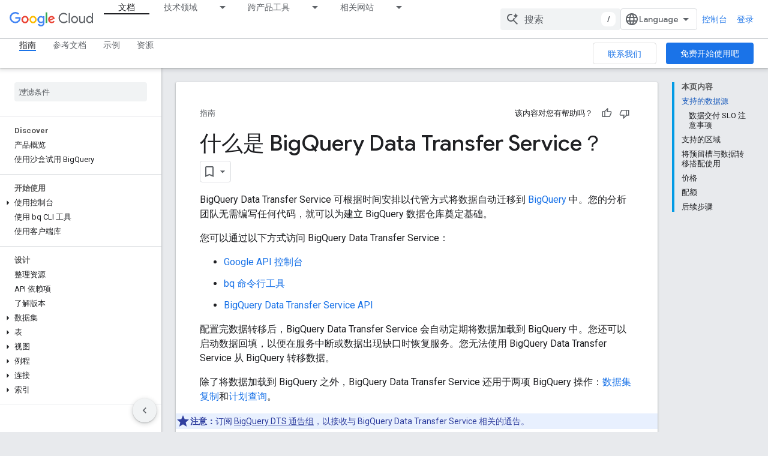

--- FILE ---
content_type: text/html; charset=utf-8
request_url: https://cloud.google.com/bigquery/docs/dts-introduction?authuser=2&hl=zh-cn
body_size: 42738
content:









<!doctype html>
<html 
      lang="zh-CN-x-mtfrom-en"
      dir="ltr">
  <head>
    <meta name="google-signin-client-id" content="721724668570-nbkv1cfusk7kk4eni4pjvepaus73b13t.apps.googleusercontent.com"><meta name="google-signin-scope"
          content="profile email https://www.googleapis.com/auth/developerprofiles https://www.googleapis.com/auth/developerprofiles.award https://www.googleapis.com/auth/cloud-platform https://www.googleapis.com/auth/webhistory https://www.googleapis.com/auth/devprofiles.full_control.firstparty"><meta property="og:site_name" content="Google Cloud">
    <meta property="og:type" content="website"><meta name="theme-color" content="#039be5"><meta charset="utf-8">
    <meta content="IE=Edge" http-equiv="X-UA-Compatible">
    <meta name="viewport" content="width=device-width, initial-scale=1">
    

    <link rel="manifest" href="/_pwa/cloud/manifest.json"
          crossorigin="use-credentials">
    <link rel="preconnect" href="//www.gstatic.com" crossorigin>
    <link rel="preconnect" href="//fonts.gstatic.com" crossorigin>
    <link rel="preconnect" href="//fonts.googleapis.com" crossorigin>
    <link rel="preconnect" href="//apis.google.com" crossorigin>
    <link rel="preconnect" href="//www.google-analytics.com" crossorigin><link rel="stylesheet" href="//fonts.googleapis.com/css?family=Google+Sans:400,500,700|Google+Sans+Text:400,400italic,500,500italic,700,700italic|Roboto:400,400italic,500,500italic,700,700italic|Roboto+Mono:400,500,700&display=swap">
      <link rel="stylesheet"
            href="//fonts.googleapis.com/css2?family=Material+Icons&family=Material+Symbols+Outlined&display=block"><link rel="stylesheet" href="https://www.gstatic.com/devrel-devsite/prod/ve08add287a6b4bdf8961ab8a1be50bf551be3816cdd70b7cc934114ff3ad5f10/cloud/css/app.css">
      <link rel="shortcut icon" href="https://www.gstatic.com/devrel-devsite/prod/ve08add287a6b4bdf8961ab8a1be50bf551be3816cdd70b7cc934114ff3ad5f10/cloud/images/favicons/onecloud/favicon.ico">
    <link rel="apple-touch-icon" href="https://www.gstatic.com/devrel-devsite/prod/ve08add287a6b4bdf8961ab8a1be50bf551be3816cdd70b7cc934114ff3ad5f10/cloud/images/favicons/onecloud/super_cloud.png"><link rel="canonical" href="https://cloud.google.com/bigquery/docs/dts-introduction?hl=zh-cn"><link rel="search" type="application/opensearchdescription+xml"
            title="Google Cloud" href="https://cloud.google.com/s/opensearch.xml?authuser=2&amp;hl=zh-cn">
      <link rel="alternate" hreflang="zh-Hans"
          href="https://cloud.google.com/bigquery/docs/dts-introduction?hl=zh-cn" /><link rel="alternate" hreflang="ko"
          href="https://cloud.google.com/bigquery/docs/dts-introduction?hl=ko" /><title>什么是 BigQuery Data Transfer Service？ &nbsp;|&nbsp; Google Cloud</title>

<meta property="og:title" content="什么是 BigQuery Data Transfer Service？ &nbsp;|&nbsp; Google Cloud"><meta property="og:url" content="https://cloud.google.com/bigquery/docs/dts-introduction?hl=zh-cn"><meta property="og:image" content="https://cloud.google.com/_static/cloud/images/social-icon-google-cloud-1200-630.png?authuser=2&amp;hl=zh-cn">
  <meta property="og:image:width" content="1200">
  <meta property="og:image:height" content="630"><meta property="og:locale" content="zh_cn"><meta name="twitter:card" content="summary_large_image"><script type="application/ld+json">
  {
    "@context": "https://schema.org",
    "@type": "Article",
    
    "headline": "什么是 BigQuery Data Transfer Service？"
  }
</script><link rel="alternate machine-translated-from" hreflang="en"
        href="https://cloud.google.com/bigquery/docs/dts-introduction?hl=en&amp;authuser=2">
  
    
    
    
    














































































































































































































  

  



























    









  




  





  




  




  




  
  
  
  







  
  
  
  











  







  







  








  






  



  


  


  


  

  





  


  

    
















































































  
    
  



























  
    
  

































































    







    
    
    


    
    
    
    

    
  

    
      <link rel="stylesheet" href="/extras.css"></head>
  <body class="color-scheme--light"
        template="page"
        theme="cloud-theme"
        type="article"
        
        
        
        layout="docs"
        
        
        free-trial
        
        
        display-toc
        pending>
  
    <devsite-progress type="indeterminate" id="app-progress"></devsite-progress>
  
  
    <a href="#main-content" class="skip-link button">
      
      跳至主要内容
    </a>
    <section class="devsite-wrapper">
      <devsite-cookie-notification-bar></devsite-cookie-notification-bar><cloudx-track userCountry="US"></cloudx-track>
<cloudx-utils-init></cloudx-utils-init>

<devsite-header keep-tabs-visible>
  
    





















<div class="devsite-header--inner" data-nosnippet>
  <div class="devsite-top-logo-row-wrapper-wrapper">
    <div class="devsite-top-logo-row-wrapper">
      <div class="devsite-top-logo-row">
        <button type="button" id="devsite-hamburger-menu"
          class="devsite-header-icon-button button-flat material-icons gc-analytics-event"
          data-category="Site-Wide Custom Events"
          data-label="Navigation menu button"
          visually-hidden
          aria-label="打开菜单">
        </button>
        
<div class="devsite-product-name-wrapper">

  <a href="/" class="devsite-site-logo-link gc-analytics-event"
   data-category="Site-Wide Custom Events" data-label="Site logo" track-type="globalNav"
   track-name="googleCloud" track-metadata-position="nav"
   track-metadata-eventDetail="nav">
  
  <picture>
    
    <img src="https://www.gstatic.com/devrel-devsite/prod/ve08add287a6b4bdf8961ab8a1be50bf551be3816cdd70b7cc934114ff3ad5f10/cloud/images/cloud-logo.svg" class="devsite-site-logo" alt="Google Cloud">
  </picture>
  
</a>



</div>
        <div class="devsite-top-logo-row-middle">
          <div class="devsite-header-upper-tabs">
            
              
              
  <cloudx-tabs-nav class="upper-tabs">

    <nav class="devsite-tabs-wrapper" aria-label="上面的标签页">
      
        
          <tab  class="devsite-active">
            
    <a href="https://cloud.google.com/docs?authuser=2&amp;hl=zh-cn"
    class="devsite-tabs-content gc-analytics-event "
      track-metadata-eventdetail="https://cloud.google.com/docs?authuser=2&amp;hl=zh-cn"
    
       track-type="nav"
       track-metadata-position="nav - docs-home"
       track-metadata-module="primary nav"
       aria-label="文档, selected" 
       
         
           data-category="Site-Wide Custom Events"
         
           data-label="Tab: 文档"
         
           track-name="docs-home"
         
           track-link-column-type="single-column"
         
       >
    文档
  
    </a>
    
  
          </tab>
        
      
        
          <tab class="devsite-dropdown
    
    
    devsite-clickable
    ">
  
    <a href="https://cloud.google.com/docs/tech-area-overviews?authuser=2&amp;hl=zh-cn"
    class="devsite-tabs-content gc-analytics-event "
      track-metadata-eventdetail="https://cloud.google.com/docs/tech-area-overviews?authuser=2&amp;hl=zh-cn"
    
       track-type="nav"
       track-metadata-position="nav - technology-areas"
       track-metadata-module="primary nav"
       
       
         
           data-category="Site-Wide Custom Events"
         
           data-label="Tab: 技术领域"
         
           track-name="technology-areas"
         
           track-link-column-type="single-column"
         
       >
    技术领域
  
    </a>
    
      <button
         aria-haspopup="menu"
         aria-expanded="false"
         aria-label="以下项的下拉菜单 技术领域"
         track-type="nav"
         track-metadata-eventdetail="https://cloud.google.com/docs/tech-area-overviews?authuser=2&amp;hl=zh-cn"
         track-metadata-position="nav - technology-areas"
         track-metadata-module="primary nav"
         
          
            data-category="Site-Wide Custom Events"
          
            data-label="Tab: 技术领域"
          
            track-name="technology-areas"
          
            track-link-column-type="single-column"
          
        
         class="devsite-tabs-dropdown-toggle devsite-icon devsite-icon-arrow-drop-down"></button>
    
  
  <div class="devsite-tabs-dropdown" role="menu" aria-label="submenu" hidden>
    
      <button class="devsite-tabs-close-button material-icons button-flat gc-analytics-event"
              data-category="Site-Wide Custom Events"
              data-label="Close dropdown menu"
              aria-label="关闭下拉菜单"
              track-type="nav"
              track-name="close"
              track-metadata-eventdetail="#"
              track-metadata-position="nav - technology-areas"
              track-metadata-module="tertiary nav">close</button>
    
    <div class="devsite-tabs-dropdown-content">
      
        <div class="devsite-tabs-dropdown-column
                    ">
          
            <ul class="devsite-tabs-dropdown-section
                       ">
              
              
              
                <li class="devsite-nav-item">
                  <a href="https://cloud.google.com/docs/ai-ml?authuser=2&amp;hl=zh-cn"
                    
                     track-type="nav"
                     track-metadata-eventdetail="https://cloud.google.com/docs/ai-ml?authuser=2&amp;hl=zh-cn"
                     track-metadata-position="nav - technology-areas"
                     track-metadata-module="tertiary nav"
                     
                     tooltip
                  >
                    
                    <div class="devsite-nav-item-title">
                      AI 和机器学习
                    </div>
                    
                  </a>
                </li>
              
                <li class="devsite-nav-item">
                  <a href="https://cloud.google.com/docs/application-development?authuser=2&amp;hl=zh-cn"
                    
                     track-type="nav"
                     track-metadata-eventdetail="https://cloud.google.com/docs/application-development?authuser=2&amp;hl=zh-cn"
                     track-metadata-position="nav - technology-areas"
                     track-metadata-module="tertiary nav"
                     
                     tooltip
                  >
                    
                    <div class="devsite-nav-item-title">
                      应用开发
                    </div>
                    
                  </a>
                </li>
              
                <li class="devsite-nav-item">
                  <a href="https://cloud.google.com/docs/application-hosting?authuser=2&amp;hl=zh-cn"
                    
                     track-type="nav"
                     track-metadata-eventdetail="https://cloud.google.com/docs/application-hosting?authuser=2&amp;hl=zh-cn"
                     track-metadata-position="nav - technology-areas"
                     track-metadata-module="tertiary nav"
                     
                     tooltip
                  >
                    
                    <div class="devsite-nav-item-title">
                      应用托管
                    </div>
                    
                  </a>
                </li>
              
                <li class="devsite-nav-item">
                  <a href="https://cloud.google.com/docs/compute-area?authuser=2&amp;hl=zh-cn"
                    
                     track-type="nav"
                     track-metadata-eventdetail="https://cloud.google.com/docs/compute-area?authuser=2&amp;hl=zh-cn"
                     track-metadata-position="nav - technology-areas"
                     track-metadata-module="tertiary nav"
                     
                     tooltip
                  >
                    
                    <div class="devsite-nav-item-title">
                      计算
                    </div>
                    
                  </a>
                </li>
              
                <li class="devsite-nav-item">
                  <a href="https://cloud.google.com/docs/data?authuser=2&amp;hl=zh-cn"
                    
                     track-type="nav"
                     track-metadata-eventdetail="https://cloud.google.com/docs/data?authuser=2&amp;hl=zh-cn"
                     track-metadata-position="nav - technology-areas"
                     track-metadata-module="tertiary nav"
                     
                     tooltip
                  >
                    
                    <div class="devsite-nav-item-title">
                      数据分析和流水线
                    </div>
                    
                  </a>
                </li>
              
                <li class="devsite-nav-item">
                  <a href="https://cloud.google.com/docs/databases?authuser=2&amp;hl=zh-cn"
                    
                     track-type="nav"
                     track-metadata-eventdetail="https://cloud.google.com/docs/databases?authuser=2&amp;hl=zh-cn"
                     track-metadata-position="nav - technology-areas"
                     track-metadata-module="tertiary nav"
                     
                     tooltip
                  >
                    
                    <div class="devsite-nav-item-title">
                      数据库
                    </div>
                    
                  </a>
                </li>
              
                <li class="devsite-nav-item">
                  <a href="https://cloud.google.com/docs/dhm-cloud?authuser=2&amp;hl=zh-cn"
                    
                     track-type="nav"
                     track-metadata-eventdetail="https://cloud.google.com/docs/dhm-cloud?authuser=2&amp;hl=zh-cn"
                     track-metadata-position="nav - technology-areas"
                     track-metadata-module="tertiary nav"
                     
                     tooltip
                  >
                    
                    <div class="devsite-nav-item-title">
                      分布式云、混合云和多云
                    </div>
                    
                  </a>
                </li>
              
                <li class="devsite-nav-item">
                  <a href="https://cloud.google.com/docs/generative-ai?authuser=2&amp;hl=zh-cn"
                    
                     track-type="nav"
                     track-metadata-eventdetail="https://cloud.google.com/docs/generative-ai?authuser=2&amp;hl=zh-cn"
                     track-metadata-position="nav - technology-areas"
                     track-metadata-module="tertiary nav"
                     
                     tooltip
                  >
                    
                    <div class="devsite-nav-item-title">
                      生成式 AI
                    </div>
                    
                  </a>
                </li>
              
                <li class="devsite-nav-item">
                  <a href="https://cloud.google.com/docs/industry?authuser=2&amp;hl=zh-cn"
                    
                     track-type="nav"
                     track-metadata-eventdetail="https://cloud.google.com/docs/industry?authuser=2&amp;hl=zh-cn"
                     track-metadata-position="nav - technology-areas"
                     track-metadata-module="tertiary nav"
                     
                     tooltip
                  >
                    
                    <div class="devsite-nav-item-title">
                      行业解决方案
                    </div>
                    
                  </a>
                </li>
              
                <li class="devsite-nav-item">
                  <a href="https://cloud.google.com/docs/networking?authuser=2&amp;hl=zh-cn"
                    
                     track-type="nav"
                     track-metadata-eventdetail="https://cloud.google.com/docs/networking?authuser=2&amp;hl=zh-cn"
                     track-metadata-position="nav - technology-areas"
                     track-metadata-module="tertiary nav"
                     
                     tooltip
                  >
                    
                    <div class="devsite-nav-item-title">
                      网络
                    </div>
                    
                  </a>
                </li>
              
                <li class="devsite-nav-item">
                  <a href="https://cloud.google.com/docs/observability?authuser=2&amp;hl=zh-cn"
                    
                     track-type="nav"
                     track-metadata-eventdetail="https://cloud.google.com/docs/observability?authuser=2&amp;hl=zh-cn"
                     track-metadata-position="nav - technology-areas"
                     track-metadata-module="tertiary nav"
                     
                     tooltip
                  >
                    
                    <div class="devsite-nav-item-title">
                      可观测性和监控
                    </div>
                    
                  </a>
                </li>
              
                <li class="devsite-nav-item">
                  <a href="https://cloud.google.com/docs/security?authuser=2&amp;hl=zh-cn"
                    
                     track-type="nav"
                     track-metadata-eventdetail="https://cloud.google.com/docs/security?authuser=2&amp;hl=zh-cn"
                     track-metadata-position="nav - technology-areas"
                     track-metadata-module="tertiary nav"
                     
                     tooltip
                  >
                    
                    <div class="devsite-nav-item-title">
                      安全
                    </div>
                    
                  </a>
                </li>
              
                <li class="devsite-nav-item">
                  <a href="https://cloud.google.com/docs/storage?authuser=2&amp;hl=zh-cn"
                    
                     track-type="nav"
                     track-metadata-eventdetail="https://cloud.google.com/docs/storage?authuser=2&amp;hl=zh-cn"
                     track-metadata-position="nav - technology-areas"
                     track-metadata-module="tertiary nav"
                     
                     tooltip
                  >
                    
                    <div class="devsite-nav-item-title">
                      Storage
                    </div>
                    
                  </a>
                </li>
              
            </ul>
          
        </div>
      
    </div>
  </div>
</tab>
        
      
        
          <tab class="devsite-dropdown
    
    
    devsite-clickable
    ">
  
    <a href="https://cloud.google.com/docs/cross-product-overviews?authuser=2&amp;hl=zh-cn"
    class="devsite-tabs-content gc-analytics-event "
      track-metadata-eventdetail="https://cloud.google.com/docs/cross-product-overviews?authuser=2&amp;hl=zh-cn"
    
       track-type="nav"
       track-metadata-position="nav - crossproduct"
       track-metadata-module="primary nav"
       
       
         
           data-category="Site-Wide Custom Events"
         
           data-label="Tab: 跨产品工具"
         
           track-name="crossproduct"
         
           track-link-column-type="single-column"
         
       >
    跨产品工具
  
    </a>
    
      <button
         aria-haspopup="menu"
         aria-expanded="false"
         aria-label="以下项的下拉菜单 跨产品工具"
         track-type="nav"
         track-metadata-eventdetail="https://cloud.google.com/docs/cross-product-overviews?authuser=2&amp;hl=zh-cn"
         track-metadata-position="nav - crossproduct"
         track-metadata-module="primary nav"
         
          
            data-category="Site-Wide Custom Events"
          
            data-label="Tab: 跨产品工具"
          
            track-name="crossproduct"
          
            track-link-column-type="single-column"
          
        
         class="devsite-tabs-dropdown-toggle devsite-icon devsite-icon-arrow-drop-down"></button>
    
  
  <div class="devsite-tabs-dropdown" role="menu" aria-label="submenu" hidden>
    
      <button class="devsite-tabs-close-button material-icons button-flat gc-analytics-event"
              data-category="Site-Wide Custom Events"
              data-label="Close dropdown menu"
              aria-label="关闭下拉菜单"
              track-type="nav"
              track-name="close"
              track-metadata-eventdetail="#"
              track-metadata-position="nav - crossproduct"
              track-metadata-module="tertiary nav">close</button>
    
    <div class="devsite-tabs-dropdown-content">
      
        <div class="devsite-tabs-dropdown-column
                    ">
          
            <ul class="devsite-tabs-dropdown-section
                       ">
              
              
              
                <li class="devsite-nav-item">
                  <a href="https://cloud.google.com/docs/access-resources?authuser=2&amp;hl=zh-cn"
                    
                     track-type="nav"
                     track-metadata-eventdetail="https://cloud.google.com/docs/access-resources?authuser=2&amp;hl=zh-cn"
                     track-metadata-position="nav - crossproduct"
                     track-metadata-module="tertiary nav"
                     
                     tooltip
                  >
                    
                    <div class="devsite-nav-item-title">
                      访问权限和资源管理
                    </div>
                    
                  </a>
                </li>
              
                <li class="devsite-nav-item">
                  <a href="https://cloud.google.com/docs/costs-usage?authuser=2&amp;hl=zh-cn"
                    
                     track-type="nav"
                     track-metadata-eventdetail="https://cloud.google.com/docs/costs-usage?authuser=2&amp;hl=zh-cn"
                     track-metadata-position="nav - crossproduct"
                     track-metadata-module="tertiary nav"
                     
                     tooltip
                  >
                    
                    <div class="devsite-nav-item-title">
                      费用和用量管理
                    </div>
                    
                  </a>
                </li>
              
                <li class="devsite-nav-item">
                  <a href="https://cloud.google.com/docs/devtools?authuser=2&amp;hl=zh-cn"
                    
                     track-type="nav"
                     track-metadata-eventdetail="https://cloud.google.com/docs/devtools?authuser=2&amp;hl=zh-cn"
                     track-metadata-position="nav - crossproduct"
                     track-metadata-module="tertiary nav"
                     
                     tooltip
                  >
                    
                    <div class="devsite-nav-item-title">
                      Google Cloud SDK、语言、框架和工具
                    </div>
                    
                  </a>
                </li>
              
                <li class="devsite-nav-item">
                  <a href="https://cloud.google.com/docs/iac?authuser=2&amp;hl=zh-cn"
                    
                     track-type="nav"
                     track-metadata-eventdetail="https://cloud.google.com/docs/iac?authuser=2&amp;hl=zh-cn"
                     track-metadata-position="nav - crossproduct"
                     track-metadata-module="tertiary nav"
                     
                     tooltip
                  >
                    
                    <div class="devsite-nav-item-title">
                      基础设施即代码
                    </div>
                    
                  </a>
                </li>
              
                <li class="devsite-nav-item">
                  <a href="https://cloud.google.com/docs/migration?authuser=2&amp;hl=zh-cn"
                    
                     track-type="nav"
                     track-metadata-eventdetail="https://cloud.google.com/docs/migration?authuser=2&amp;hl=zh-cn"
                     track-metadata-position="nav - crossproduct"
                     track-metadata-module="tertiary nav"
                     
                     tooltip
                  >
                    
                    <div class="devsite-nav-item-title">
                      迁移
                    </div>
                    
                  </a>
                </li>
              
            </ul>
          
        </div>
      
    </div>
  </div>
</tab>
        
      
        
          <tab class="devsite-dropdown
    
    
    devsite-clickable
    ">
  
    <a href="https://cloud.google.com/?authuser=2&amp;hl=zh-cn"
    class="devsite-tabs-content gc-analytics-event "
      track-metadata-eventdetail="https://cloud.google.com/?authuser=2&amp;hl=zh-cn"
    
       track-type="nav"
       track-metadata-position="nav - related-sites"
       track-metadata-module="primary nav"
       
       
         
           data-category="Site-Wide Custom Events"
         
           data-label="Tab: 相关网站"
         
           track-name="related-sites"
         
           track-link-column-type="single-column"
         
       >
    相关网站
  
    </a>
    
      <button
         aria-haspopup="menu"
         aria-expanded="false"
         aria-label="以下项的下拉菜单 相关网站"
         track-type="nav"
         track-metadata-eventdetail="https://cloud.google.com/?authuser=2&amp;hl=zh-cn"
         track-metadata-position="nav - related-sites"
         track-metadata-module="primary nav"
         
          
            data-category="Site-Wide Custom Events"
          
            data-label="Tab: 相关网站"
          
            track-name="related-sites"
          
            track-link-column-type="single-column"
          
        
         class="devsite-tabs-dropdown-toggle devsite-icon devsite-icon-arrow-drop-down"></button>
    
  
  <div class="devsite-tabs-dropdown" role="menu" aria-label="submenu" hidden>
    
      <button class="devsite-tabs-close-button material-icons button-flat gc-analytics-event"
              data-category="Site-Wide Custom Events"
              data-label="Close dropdown menu"
              aria-label="关闭下拉菜单"
              track-type="nav"
              track-name="close"
              track-metadata-eventdetail="#"
              track-metadata-position="nav - related-sites"
              track-metadata-module="tertiary nav">close</button>
    
    <div class="devsite-tabs-dropdown-content">
      
        <div class="devsite-tabs-dropdown-column
                    ">
          
            <ul class="devsite-tabs-dropdown-section
                       ">
              
              
              
                <li class="devsite-nav-item">
                  <a href="https://cloud.google.com/?authuser=2&amp;hl=zh-cn"
                    
                     track-type="nav"
                     track-metadata-eventdetail="https://cloud.google.com/?authuser=2&amp;hl=zh-cn"
                     track-metadata-position="nav - related-sites"
                     track-metadata-module="tertiary nav"
                     
                     tooltip
                  >
                    
                    <div class="devsite-nav-item-title">
                      Google Cloud 首页
                    </div>
                    
                  </a>
                </li>
              
                <li class="devsite-nav-item">
                  <a href="https://cloud.google.com/free?authuser=2&amp;hl=zh-cn"
                    
                     track-type="nav"
                     track-metadata-eventdetail="https://cloud.google.com/free?authuser=2&amp;hl=zh-cn"
                     track-metadata-position="nav - related-sites"
                     track-metadata-module="tertiary nav"
                     
                     tooltip
                  >
                    
                    <div class="devsite-nav-item-title">
                      免费试用和免费层级
                    </div>
                    
                  </a>
                </li>
              
                <li class="devsite-nav-item">
                  <a href="https://cloud.google.com/architecture?authuser=2&amp;hl=zh-cn"
                    
                     track-type="nav"
                     track-metadata-eventdetail="https://cloud.google.com/architecture?authuser=2&amp;hl=zh-cn"
                     track-metadata-position="nav - related-sites"
                     track-metadata-module="tertiary nav"
                     
                     tooltip
                  >
                    
                    <div class="devsite-nav-item-title">
                      架构中心
                    </div>
                    
                  </a>
                </li>
              
                <li class="devsite-nav-item">
                  <a href="https://cloud.google.com/blog?authuser=2&amp;hl=zh-cn"
                    
                     track-type="nav"
                     track-metadata-eventdetail="https://cloud.google.com/blog?authuser=2&amp;hl=zh-cn"
                     track-metadata-position="nav - related-sites"
                     track-metadata-module="tertiary nav"
                     
                     tooltip
                  >
                    
                    <div class="devsite-nav-item-title">
                      博客
                    </div>
                    
                  </a>
                </li>
              
                <li class="devsite-nav-item">
                  <a href="https://cloud.google.com/contact?authuser=2&amp;hl=zh-cn"
                    
                     track-type="nav"
                     track-metadata-eventdetail="https://cloud.google.com/contact?authuser=2&amp;hl=zh-cn"
                     track-metadata-position="nav - related-sites"
                     track-metadata-module="tertiary nav"
                     
                     tooltip
                  >
                    
                    <div class="devsite-nav-item-title">
                      联系销售团队
                    </div>
                    
                  </a>
                </li>
              
                <li class="devsite-nav-item">
                  <a href="https://cloud.google.com/developers?authuser=2&amp;hl=zh-cn"
                    
                     track-type="nav"
                     track-metadata-eventdetail="https://cloud.google.com/developers?authuser=2&amp;hl=zh-cn"
                     track-metadata-position="nav - related-sites"
                     track-metadata-module="tertiary nav"
                     
                     tooltip
                  >
                    
                    <div class="devsite-nav-item-title">
                      Google Cloud 开发者中心
                    </div>
                    
                  </a>
                </li>
              
                <li class="devsite-nav-item">
                  <a href="https://developers.google.com/?authuser=2&amp;hl=zh-cn"
                    
                     track-type="nav"
                     track-metadata-eventdetail="https://developers.google.com/?authuser=2&amp;hl=zh-cn"
                     track-metadata-position="nav - related-sites"
                     track-metadata-module="tertiary nav"
                     
                     tooltip
                  >
                    
                    <div class="devsite-nav-item-title">
                      Google 开发者中心
                    </div>
                    
                  </a>
                </li>
              
                <li class="devsite-nav-item">
                  <a href="https://console.cloud.google.com/marketplace?authuser=2&amp;hl=zh-cn"
                    
                     track-type="nav"
                     track-metadata-eventdetail="https://console.cloud.google.com/marketplace?authuser=2&amp;hl=zh-cn"
                     track-metadata-position="nav - related-sites"
                     track-metadata-module="tertiary nav"
                     
                     tooltip
                  >
                    
                    <div class="devsite-nav-item-title">
                      Google Cloud Marketplace
                    </div>
                    
                  </a>
                </li>
              
                <li class="devsite-nav-item">
                  <a href="https://cloud.google.com/marketplace/docs?authuser=2&amp;hl=zh-cn"
                    
                     track-type="nav"
                     track-metadata-eventdetail="https://cloud.google.com/marketplace/docs?authuser=2&amp;hl=zh-cn"
                     track-metadata-position="nav - related-sites"
                     track-metadata-module="tertiary nav"
                     
                     tooltip
                  >
                    
                    <div class="devsite-nav-item-title">
                      Google Cloud Marketplace 文档
                    </div>
                    
                  </a>
                </li>
              
                <li class="devsite-nav-item">
                  <a href="https://www.cloudskillsboost.google/paths?authuser=2&amp;hl=zh-cn"
                    
                     track-type="nav"
                     track-metadata-eventdetail="https://www.cloudskillsboost.google/paths?authuser=2&amp;hl=zh-cn"
                     track-metadata-position="nav - related-sites"
                     track-metadata-module="tertiary nav"
                     
                     tooltip
                  >
                    
                    <div class="devsite-nav-item-title">
                      Google Cloud Skills Boost
                    </div>
                    
                  </a>
                </li>
              
                <li class="devsite-nav-item">
                  <a href="https://cloud.google.com/solutions?authuser=2&amp;hl=zh-cn"
                    
                     track-type="nav"
                     track-metadata-eventdetail="https://cloud.google.com/solutions?authuser=2&amp;hl=zh-cn"
                     track-metadata-position="nav - related-sites"
                     track-metadata-module="tertiary nav"
                     
                     tooltip
                  >
                    
                    <div class="devsite-nav-item-title">
                      Google Cloud Solution Center
                    </div>
                    
                  </a>
                </li>
              
                <li class="devsite-nav-item">
                  <a href="https://cloud.google.com/support-hub?authuser=2&amp;hl=zh-cn"
                    
                     track-type="nav"
                     track-metadata-eventdetail="https://cloud.google.com/support-hub?authuser=2&amp;hl=zh-cn"
                     track-metadata-position="nav - related-sites"
                     track-metadata-module="tertiary nav"
                     
                     tooltip
                  >
                    
                    <div class="devsite-nav-item-title">
                      Google Cloud 支持
                    </div>
                    
                  </a>
                </li>
              
                <li class="devsite-nav-item">
                  <a href="https://www.youtube.com/@googlecloudtech?authuser=2&amp;hl=zh-cn"
                    
                     track-type="nav"
                     track-metadata-eventdetail="https://www.youtube.com/@googlecloudtech?authuser=2&amp;hl=zh-cn"
                     track-metadata-position="nav - related-sites"
                     track-metadata-module="tertiary nav"
                     
                     tooltip
                  >
                    
                    <div class="devsite-nav-item-title">
                      Google Cloud Tech YouTube 频道
                    </div>
                    
                  </a>
                </li>
              
            </ul>
          
        </div>
      
    </div>
  </div>
</tab>
        
      
    </nav>

  </cloudx-tabs-nav>

            
           </div>
          
<devsite-search
    enable-signin
    enable-search
    enable-suggestions
      
    
    enable-search-summaries
    
    tenant-name="Google Cloud"
    
    
    
    
    
    >
  <form class="devsite-search-form" action="https://cloud.google.com/s/results?authuser=2&amp;hl=zh-cn" method="GET">
    <div class="devsite-search-container">
      <button type="button"
              search-open
              class="devsite-search-button devsite-header-icon-button button-flat material-icons"
              
              aria-label="打开搜索框"></button>
      <div class="devsite-searchbox">
        <input
          aria-activedescendant=""
          aria-autocomplete="list"
          
          aria-label="搜索"
          aria-expanded="false"
          aria-haspopup="listbox"
          autocomplete="off"
          class="devsite-search-field devsite-search-query"
          name="q"
          
          placeholder="搜索"
          role="combobox"
          type="text"
          value=""
          >
          <div class="devsite-search-image material-icons" aria-hidden="true">
            
              <svg class="devsite-search-ai-image" width="24" height="24" viewBox="0 0 24 24" fill="none" xmlns="http://www.w3.org/2000/svg">
                  <g clip-path="url(#clip0_6641_386)">
                    <path d="M19.6 21L13.3 14.7C12.8 15.1 12.225 15.4167 11.575 15.65C10.925 15.8833 10.2333 16 9.5 16C7.68333 16 6.14167 15.375 4.875 14.125C3.625 12.8583 3 11.3167 3 9.5C3 7.68333 3.625 6.15 4.875 4.9C6.14167 3.63333 7.68333 3 9.5 3C10.0167 3 10.5167 3.05833 11 3.175C11.4833 3.275 11.9417 3.43333 12.375 3.65L10.825 5.2C10.6083 5.13333 10.3917 5.08333 10.175 5.05C9.95833 5.01667 9.73333 5 9.5 5C8.25 5 7.18333 5.44167 6.3 6.325C5.43333 7.19167 5 8.25 5 9.5C5 10.75 5.43333 11.8167 6.3 12.7C7.18333 13.5667 8.25 14 9.5 14C10.6667 14 11.6667 13.625 12.5 12.875C13.35 12.1083 13.8417 11.15 13.975 10H15.975C15.925 10.6333 15.7833 11.2333 15.55 11.8C15.3333 12.3667 15.05 12.8667 14.7 13.3L21 19.6L19.6 21ZM17.5 12C17.5 10.4667 16.9667 9.16667 15.9 8.1C14.8333 7.03333 13.5333 6.5 12 6.5C13.5333 6.5 14.8333 5.96667 15.9 4.9C16.9667 3.83333 17.5 2.53333 17.5 0.999999C17.5 2.53333 18.0333 3.83333 19.1 4.9C20.1667 5.96667 21.4667 6.5 23 6.5C21.4667 6.5 20.1667 7.03333 19.1 8.1C18.0333 9.16667 17.5 10.4667 17.5 12Z" fill="#5F6368"/>
                  </g>
                <defs>
                <clipPath id="clip0_6641_386">
                <rect width="24" height="24" fill="white"/>
                </clipPath>
                </defs>
              </svg>
            
          </div>
          <div class="devsite-search-shortcut-icon-container" aria-hidden="true">
            <kbd class="devsite-search-shortcut-icon">/</kbd>
          </div>
      </div>
    </div>
  </form>
  <button type="button"
          search-close
          class="devsite-search-button devsite-header-icon-button button-flat material-icons"
          
          aria-label="关闭搜索框"></button>
</devsite-search>

        </div>

        

  

  

  

  
<devsite-language-selector>
  <ul role="presentation">
    
    
    <li role="presentation">
      <a role="menuitem" lang="en"
        >English</a>
    </li>
    
    <li role="presentation">
      <a role="menuitem" lang="de"
        >Deutsch</a>
    </li>
    
    <li role="presentation">
      <a role="menuitem" lang="es_419"
        >Español – América Latina</a>
    </li>
    
    <li role="presentation">
      <a role="menuitem" lang="fr"
        >Français</a>
    </li>
    
    <li role="presentation">
      <a role="menuitem" lang="pt_br"
        >Português – Brasil</a>
    </li>
    
    <li role="presentation">
      <a role="menuitem" lang="zh_cn"
        >中文 – 简体</a>
    </li>
    
    <li role="presentation">
      <a role="menuitem" lang="ja"
        >日本語</a>
    </li>
    
    <li role="presentation">
      <a role="menuitem" lang="ko"
        >한국어</a>
    </li>
    
  </ul>
</devsite-language-selector>


  
    <a class="devsite-header-link devsite-top-button button gc-analytics-event "
    href="//console.cloud.google.com/?authuser=2&amp;hl=zh-cn"
    data-category="Site-Wide Custom Events"
    data-label="Site header link: 控制台"
    
      
        track-name="console"
      
        track-type="globalNav"
      
        track-metadata-position="nav"
      
        track-metadata-eventDetail="nav"
      
        referrerpolicy="no-referrer-when-downgrade"
      
    >
  控制台
</a>
  



        
          <devsite-user 
                        
                        
                          enable-profiles
                        
                        
                          fp-auth
                        
                        id="devsite-user">
            
              
              <span class="button devsite-top-button" aria-hidden="true" visually-hidden>登录</span>
            
          </devsite-user>
        
        
        
      </div>
    </div>
  </div>



  <div class="devsite-collapsible-section
    ">
    <div class="devsite-header-background">
      
        
          <div class="devsite-product-id-row"
           hidden>
            <div class="devsite-product-description-row">
              
              
            </div>
            
          </div>
          
        
      
      
        <div class="devsite-doc-set-nav-row">
          
            
          
          
            
            
  <cloudx-tabs-nav class="lower-tabs">

    <nav class="devsite-tabs-wrapper" aria-label="下面的标签页">
      
        
          <tab  class="devsite-active">
            
    <a href="https://cloud.google.com/bigquery/docs/introduction?authuser=2&amp;hl=zh-cn"
    class="devsite-tabs-content gc-analytics-event "
      track-metadata-eventdetail="https://cloud.google.com/bigquery/docs/introduction?authuser=2&amp;hl=zh-cn"
    
       track-type="nav"
       track-metadata-position="nav - 指南"
       track-metadata-module="primary nav"
       aria-label="指南, selected" 
       
         
           data-category="Site-Wide Custom Events"
         
           data-label="Tab: 指南"
         
           track-name="指南"
         
       >
    指南
  
    </a>
    
  
          </tab>
        
      
        
          <tab  >
            
    <a href="https://cloud.google.com/bigquery/quotas?authuser=2&amp;hl=zh-cn"
    class="devsite-tabs-content gc-analytics-event "
      track-metadata-eventdetail="https://cloud.google.com/bigquery/quotas?authuser=2&amp;hl=zh-cn"
    
       track-type="nav"
       track-metadata-position="nav - 参考文档"
       track-metadata-module="primary nav"
       
       
         
           data-category="Site-Wide Custom Events"
         
           data-label="Tab: 参考文档"
         
           track-name="参考文档"
         
       >
    参考文档
  
    </a>
    
  
          </tab>
        
      
        
          <tab  >
            
    <a href="https://cloud.google.com/bigquery/docs/samples?authuser=2&amp;hl=zh-cn"
    class="devsite-tabs-content gc-analytics-event "
      track-metadata-eventdetail="https://cloud.google.com/bigquery/docs/samples?authuser=2&amp;hl=zh-cn"
    
       track-type="nav"
       track-metadata-position="nav - 示例"
       track-metadata-module="primary nav"
       
       
         
           data-category="Site-Wide Custom Events"
         
           data-label="Tab: 示例"
         
           track-name="示例"
         
       >
    示例
  
    </a>
    
  
          </tab>
        
      
        
          <tab  >
            
    <a href="https://cloud.google.com/bigquery/docs/release-notes?authuser=2&amp;hl=zh-cn"
    class="devsite-tabs-content gc-analytics-event "
      track-metadata-eventdetail="https://cloud.google.com/bigquery/docs/release-notes?authuser=2&amp;hl=zh-cn"
    
       track-type="nav"
       track-metadata-position="nav - 资源"
       track-metadata-module="primary nav"
       
       
         
           data-category="Site-Wide Custom Events"
         
           data-label="Tab: 资源"
         
           track-name="资源"
         
       >
    资源
  
    </a>
    
  
          </tab>
        
      
    </nav>

  </cloudx-tabs-nav>

          
          
            <div class="devsite-product-button-row">
  

  
  <a href="https://cloud.google.com/contact?authuser=2&amp;hl=zh-cn"
  
    class="cta-button-secondary button
      "
    
    
      
        track-name="sales"
      
        track-metadata-position="nav"
      
        track-metadata-eventDetail="nav"
      
        track-type="contact"
      
    
    >联系我们</a>

  
  <a href="//console.cloud.google.com/freetrial?authuser=2&amp;hl=zh-cn"
  
    class="cloud-free-trial-button button button-primary
      "
    
    
      
        referrerpolicy="no-referrer-when-downgrade"
      
        track-type="freeTrial"
      
        track-metadata-position="nav"
      
        track-metadata-eventDetail="nav"
      
        track-name="gcpCta"
      
    
    >免费开始使用吧</a>

</div>
          
        </div>
      
    </div>
  </div>

</div>



  

  
</devsite-header>
      <devsite-book-nav scrollbars >
        
          





















<div class="devsite-book-nav-filter"
     >
  <span class="filter-list-icon material-icons" aria-hidden="true"></span>
  <input type="text"
         placeholder="过滤条件"
         
         aria-label="输入文本以进行过滤"
         role="searchbox">
  
  <span class="filter-clear-button hidden"
        data-title="清除过滤条件"
        aria-label="清除过滤条件"
        role="button"
        tabindex="0"></span>
</div>

<nav class="devsite-book-nav devsite-nav nocontent"
     aria-label="侧边菜单">
  <div class="devsite-mobile-header">
    <button type="button"
            id="devsite-close-nav"
            class="devsite-header-icon-button button-flat material-icons gc-analytics-event"
            data-category="Site-Wide Custom Events"
            data-label="Close navigation"
            aria-label="关闭导航栏">
    </button>
    <div class="devsite-product-name-wrapper">

  <a href="/" class="devsite-site-logo-link gc-analytics-event"
   data-category="Site-Wide Custom Events" data-label="Site logo" track-type="globalNav"
   track-name="googleCloud" track-metadata-position="nav"
   track-metadata-eventDetail="nav">
  
  <picture>
    
    <img src="https://www.gstatic.com/devrel-devsite/prod/ve08add287a6b4bdf8961ab8a1be50bf551be3816cdd70b7cc934114ff3ad5f10/cloud/images/cloud-logo.svg" class="devsite-site-logo" alt="Google Cloud">
  </picture>
  
</a>


</div>
  </div>

  <div class="devsite-book-nav-wrapper">
    <div class="devsite-mobile-nav-top">
      
        <ul class="devsite-nav-list">
          
            <li class="devsite-nav-item">
              
  
  <a href="/docs"
    
       class="devsite-nav-title gc-analytics-event
              
              devsite-nav-active"
    

    
      
        data-category="Site-Wide Custom Events"
      
        data-label="Tab: 文档"
      
        track-name="docs-home"
      
        track-link-column-type="single-column"
      
    
     data-category="Site-Wide Custom Events"
     data-label="Responsive Tab: 文档"
     track-type="globalNav"
     track-metadata-eventDetail="globalMenu"
     track-metadata-position="nav">
  
    <span class="devsite-nav-text" tooltip >
      文档
   </span>
    
  
  </a>
  

  
              
                <ul class="devsite-nav-responsive-tabs">
                  
                    
                    
                    
                    <li class="devsite-nav-item">
                      
  
  <a href="/bigquery/docs/introduction"
    
       class="devsite-nav-title gc-analytics-event
              
              devsite-nav-active"
    

    
      
        data-category="Site-Wide Custom Events"
      
        data-label="Tab: 指南"
      
        track-name="指南"
      
    
     data-category="Site-Wide Custom Events"
     data-label="Responsive Tab: 指南"
     track-type="globalNav"
     track-metadata-eventDetail="globalMenu"
     track-metadata-position="nav">
  
    <span class="devsite-nav-text" tooltip menu="_book">
      指南
   </span>
    
  
  </a>
  

  
                    </li>
                  
                    
                    
                    
                    <li class="devsite-nav-item">
                      
  
  <a href="/bigquery/quotas"
    
       class="devsite-nav-title gc-analytics-event
              
              "
    

    
      
        data-category="Site-Wide Custom Events"
      
        data-label="Tab: 参考文档"
      
        track-name="参考文档"
      
    
     data-category="Site-Wide Custom Events"
     data-label="Responsive Tab: 参考文档"
     track-type="globalNav"
     track-metadata-eventDetail="globalMenu"
     track-metadata-position="nav">
  
    <span class="devsite-nav-text" tooltip >
      参考文档
   </span>
    
  
  </a>
  

  
                    </li>
                  
                    
                    
                    
                    <li class="devsite-nav-item">
                      
  
  <a href="/bigquery/docs/samples"
    
       class="devsite-nav-title gc-analytics-event
              
              "
    

    
      
        data-category="Site-Wide Custom Events"
      
        data-label="Tab: 示例"
      
        track-name="示例"
      
    
     data-category="Site-Wide Custom Events"
     data-label="Responsive Tab: 示例"
     track-type="globalNav"
     track-metadata-eventDetail="globalMenu"
     track-metadata-position="nav">
  
    <span class="devsite-nav-text" tooltip >
      示例
   </span>
    
  
  </a>
  

  
                    </li>
                  
                    
                    
                    
                    <li class="devsite-nav-item">
                      
  
  <a href="/bigquery/docs/release-notes"
    
       class="devsite-nav-title gc-analytics-event
              
              "
    

    
      
        data-category="Site-Wide Custom Events"
      
        data-label="Tab: 资源"
      
        track-name="资源"
      
    
     data-category="Site-Wide Custom Events"
     data-label="Responsive Tab: 资源"
     track-type="globalNav"
     track-metadata-eventDetail="globalMenu"
     track-metadata-position="nav">
  
    <span class="devsite-nav-text" tooltip >
      资源
   </span>
    
  
  </a>
  

  
                    </li>
                  
                </ul>
              
            </li>
          
            <li class="devsite-nav-item">
              
  
  <a href="/docs/tech-area-overviews"
    
       class="devsite-nav-title gc-analytics-event
              
              "
    

    
      
        data-category="Site-Wide Custom Events"
      
        data-label="Tab: 技术领域"
      
        track-name="technology-areas"
      
        track-link-column-type="single-column"
      
    
     data-category="Site-Wide Custom Events"
     data-label="Responsive Tab: 技术领域"
     track-type="globalNav"
     track-metadata-eventDetail="globalMenu"
     track-metadata-position="nav">
  
    <span class="devsite-nav-text" tooltip >
      技术领域
   </span>
    
  
  </a>
  

  
    <ul class="devsite-nav-responsive-tabs devsite-nav-has-menu
               ">
      
<li class="devsite-nav-item">

  
  <span
    
       class="devsite-nav-title"
       tooltip
    
    
      
        data-category="Site-Wide Custom Events"
      
        data-label="Tab: 技术领域"
      
        track-name="technology-areas"
      
        track-link-column-type="single-column"
      
    >
  
    <span class="devsite-nav-text" tooltip menu="技术领域">
      更多
   </span>
    
    <span class="devsite-nav-icon material-icons" data-icon="forward"
          menu="技术领域">
    </span>
    
  
  </span>
  

</li>

    </ul>
  
              
            </li>
          
            <li class="devsite-nav-item">
              
  
  <a href="/docs/cross-product-overviews"
    
       class="devsite-nav-title gc-analytics-event
              
              "
    

    
      
        data-category="Site-Wide Custom Events"
      
        data-label="Tab: 跨产品工具"
      
        track-name="crossproduct"
      
        track-link-column-type="single-column"
      
    
     data-category="Site-Wide Custom Events"
     data-label="Responsive Tab: 跨产品工具"
     track-type="globalNav"
     track-metadata-eventDetail="globalMenu"
     track-metadata-position="nav">
  
    <span class="devsite-nav-text" tooltip >
      跨产品工具
   </span>
    
  
  </a>
  

  
    <ul class="devsite-nav-responsive-tabs devsite-nav-has-menu
               ">
      
<li class="devsite-nav-item">

  
  <span
    
       class="devsite-nav-title"
       tooltip
    
    
      
        data-category="Site-Wide Custom Events"
      
        data-label="Tab: 跨产品工具"
      
        track-name="crossproduct"
      
        track-link-column-type="single-column"
      
    >
  
    <span class="devsite-nav-text" tooltip menu="跨产品工具">
      更多
   </span>
    
    <span class="devsite-nav-icon material-icons" data-icon="forward"
          menu="跨产品工具">
    </span>
    
  
  </span>
  

</li>

    </ul>
  
              
            </li>
          
            <li class="devsite-nav-item">
              
  
  <a href="/"
    
       class="devsite-nav-title gc-analytics-event
              
              "
    

    
      
        data-category="Site-Wide Custom Events"
      
        data-label="Tab: 相关网站"
      
        track-name="related-sites"
      
        track-link-column-type="single-column"
      
    
     data-category="Site-Wide Custom Events"
     data-label="Responsive Tab: 相关网站"
     track-type="globalNav"
     track-metadata-eventDetail="globalMenu"
     track-metadata-position="nav">
  
    <span class="devsite-nav-text" tooltip >
      相关网站
   </span>
    
  
  </a>
  

  
    <ul class="devsite-nav-responsive-tabs devsite-nav-has-menu
               ">
      
<li class="devsite-nav-item">

  
  <span
    
       class="devsite-nav-title"
       tooltip
    
    
      
        data-category="Site-Wide Custom Events"
      
        data-label="Tab: 相关网站"
      
        track-name="related-sites"
      
        track-link-column-type="single-column"
      
    >
  
    <span class="devsite-nav-text" tooltip menu="相关网站">
      更多
   </span>
    
    <span class="devsite-nav-icon material-icons" data-icon="forward"
          menu="相关网站">
    </span>
    
  
  </span>
  

</li>

    </ul>
  
              
            </li>
          
          
    
    
<li class="devsite-nav-item">

  
  <a href="//console.cloud.google.com/"
    
       class="devsite-nav-title gc-analytics-event "
    

    
      
        track-name="console"
      
        track-type="globalNav"
      
        track-metadata-position="nav"
      
        track-metadata-eventDetail="nav"
      
        referrerpolicy="no-referrer-when-downgrade"
      
    
     data-category="Site-Wide Custom Events"
     data-label="Responsive Tab: 控制台"
     track-type="navMenu"
     track-metadata-eventDetail="globalMenu"
     track-metadata-position="nav">
  
    <span class="devsite-nav-text" tooltip >
      控制台
   </span>
    
  
  </a>
  

</li>

  
          
            
    
      
        
<li class="devsite-nav-item">

  
  <a href="/contact"
    
       class="cta-button-secondary button"
    

    
      
        track-name="sales"
      
        track-metadata-position="nav"
      
        track-metadata-eventDetail="nav"
      
        track-type="contact"
      
    
     data-category="Site-Wide Custom Events"
     data-label="Responsive Tab: 联系我们"
     track-type="navMenu"
     track-metadata-eventDetail="globalMenu"
     track-metadata-position="nav">
  
    <span class="devsite-nav-text" tooltip >
      联系我们
   </span>
    
  
  </a>
  

</li>

      
    
      
        
<li class="devsite-nav-item">

  
  <a href="//console.cloud.google.com/freetrial"
    
       class="cloud-free-trial-button button button-primary"
    

    
      
        referrerpolicy="no-referrer-when-downgrade"
      
        track-type="freeTrial"
      
        track-metadata-position="nav"
      
        track-metadata-eventDetail="nav"
      
        track-name="gcpCta"
      
    
     data-category="Site-Wide Custom Events"
     data-label="Responsive Tab: 免费开始使用吧"
     track-type="navMenu"
     track-metadata-eventDetail="globalMenu"
     track-metadata-position="nav">
  
    <span class="devsite-nav-text" tooltip >
      免费开始使用吧
   </span>
    
  
  </a>
  

</li>

      
    
  
          
        </ul>
      
    </div>
    
      <div class="devsite-mobile-nav-bottom">
        
          
          <ul class="devsite-nav-list" menu="_book">
            <li class="devsite-nav-item
           devsite-nav-heading"><div class="devsite-nav-title devsite-nav-title-no-path">
        <span class="devsite-nav-text" tooltip>Discover</span>
      </div></li>

  <li class="devsite-nav-item"><a href="/bigquery/docs/introduction"
        class="devsite-nav-title gc-analytics-event"
        data-category="Site-Wide Custom Events"
        data-label="Book nav link, pathname: /bigquery/docs/introduction"
        track-type="bookNav"
        track-name="click"
        track-metadata-eventdetail="/bigquery/docs/introduction"
      ><span class="devsite-nav-text" tooltip>产品概览</span></a></li>

  <li class="devsite-nav-item"><a href="/bigquery/docs/sandbox"
        class="devsite-nav-title gc-analytics-event"
        data-category="Site-Wide Custom Events"
        data-label="Book nav link, pathname: /bigquery/docs/sandbox"
        track-type="bookNav"
        track-name="click"
        track-metadata-eventdetail="/bigquery/docs/sandbox"
      ><span class="devsite-nav-text" tooltip>使用沙盒试用 BigQuery</span></a></li>

  <li class="devsite-nav-item
           devsite-nav-heading"><div class="devsite-nav-title devsite-nav-title-no-path">
        <span class="devsite-nav-text" tooltip>开始使用</span>
      </div></li>

  <li class="devsite-nav-item
           devsite-nav-expandable"><div class="devsite-expandable-nav">
      <a class="devsite-nav-toggle" aria-hidden="true"></a><div class="devsite-nav-title devsite-nav-title-no-path" tabindex="0" role="button">
        <span class="devsite-nav-text" tooltip>使用控制台</span>
      </div><ul class="devsite-nav-section"><li class="devsite-nav-item"><a href="/bigquery/docs/bigquery-web-ui"
        class="devsite-nav-title gc-analytics-event"
        data-category="Site-Wide Custom Events"
        data-label="Book nav link, pathname: /bigquery/docs/bigquery-web-ui"
        track-type="bookNav"
        track-name="click"
        track-metadata-eventdetail="/bigquery/docs/bigquery-web-ui"
      ><span class="devsite-nav-text" tooltip>探索控制台</span></a></li><li class="devsite-nav-item"><a href="/bigquery/docs/quickstarts/load-data-console"
        class="devsite-nav-title gc-analytics-event"
        data-category="Site-Wide Custom Events"
        data-label="Book nav link, pathname: /bigquery/docs/quickstarts/load-data-console"
        track-type="bookNav"
        track-name="click"
        track-metadata-eventdetail="/bigquery/docs/quickstarts/load-data-console"
      ><span class="devsite-nav-text" tooltip>加载和查询数据</span></a></li><li class="devsite-nav-item"><a href="/bigquery/docs/dataframes-quickstart"
        class="devsite-nav-title gc-analytics-event"
        data-category="Site-Wide Custom Events"
        data-label="Book nav link, pathname: /bigquery/docs/dataframes-quickstart"
        track-type="bookNav"
        track-name="click"
        track-metadata-eventdetail="/bigquery/docs/dataframes-quickstart"
      ><span class="devsite-nav-text" tooltip>试用 DataFrames</span></a></li></ul></div></li>

  <li class="devsite-nav-item"><a href="/bigquery/docs/quickstarts/load-data-bq"
        class="devsite-nav-title gc-analytics-event"
        data-category="Site-Wide Custom Events"
        data-label="Book nav link, pathname: /bigquery/docs/quickstarts/load-data-bq"
        track-type="bookNav"
        track-name="click"
        track-metadata-eventdetail="/bigquery/docs/quickstarts/load-data-bq"
      ><span class="devsite-nav-text" tooltip>使用 bq CLI 工具</span></a></li>

  <li class="devsite-nav-item"><a href="/bigquery/docs/quickstarts/quickstart-client-libraries"
        class="devsite-nav-title gc-analytics-event"
        data-category="Site-Wide Custom Events"
        data-label="Book nav link, pathname: /bigquery/docs/quickstarts/quickstart-client-libraries"
        track-type="bookNav"
        track-name="click"
        track-metadata-eventdetail="/bigquery/docs/quickstarts/quickstart-client-libraries"
      ><span class="devsite-nav-text" tooltip>使用客户端库</span></a></li>

  <li class="devsite-nav-item
           devsite-nav-heading"><div class="devsite-nav-title devsite-nav-title-no-path">
        <span class="devsite-nav-text" tooltip>设计</span>
      </div></li>

  <li class="devsite-nav-item"><a href="/bigquery/docs/resource-hierarchy"
        class="devsite-nav-title gc-analytics-event"
        data-category="Site-Wide Custom Events"
        data-label="Book nav link, pathname: /bigquery/docs/resource-hierarchy"
        track-type="bookNav"
        track-name="click"
        track-metadata-eventdetail="/bigquery/docs/resource-hierarchy"
      ><span class="devsite-nav-text" tooltip>整理资源</span></a></li>

  <li class="devsite-nav-item"><a href="/bigquery/docs/service-dependencies"
        class="devsite-nav-title gc-analytics-event"
        data-category="Site-Wide Custom Events"
        data-label="Book nav link, pathname: /bigquery/docs/service-dependencies"
        track-type="bookNav"
        track-name="click"
        track-metadata-eventdetail="/bigquery/docs/service-dependencies"
      ><span class="devsite-nav-text" tooltip>API 依赖项</span></a></li>

  <li class="devsite-nav-item"><a href="/bigquery/docs/editions-intro"
        class="devsite-nav-title gc-analytics-event"
        data-category="Site-Wide Custom Events"
        data-label="Book nav link, pathname: /bigquery/docs/editions-intro"
        track-type="bookNav"
        track-name="click"
        track-metadata-eventdetail="/bigquery/docs/editions-intro"
      ><span class="devsite-nav-text" tooltip>了解版本</span></a></li>

  <li class="devsite-nav-item
           devsite-nav-expandable"><div class="devsite-expandable-nav">
      <a class="devsite-nav-toggle" aria-hidden="true"></a><div class="devsite-nav-title devsite-nav-title-no-path" tabindex="0" role="button">
        <span class="devsite-nav-text" tooltip>数据集</span>
      </div><ul class="devsite-nav-section"><li class="devsite-nav-item"><a href="/bigquery/docs/datasets-intro"
        class="devsite-nav-title gc-analytics-event"
        data-category="Site-Wide Custom Events"
        data-label="Book nav link, pathname: /bigquery/docs/datasets-intro"
        track-type="bookNav"
        track-name="click"
        track-metadata-eventdetail="/bigquery/docs/datasets-intro"
      ><span class="devsite-nav-text" tooltip>简介</span></a></li><li class="devsite-nav-item"><a href="/bigquery/docs/datasets"
        class="devsite-nav-title gc-analytics-event"
        data-category="Site-Wide Custom Events"
        data-label="Book nav link, pathname: /bigquery/docs/datasets"
        track-type="bookNav"
        track-name="click"
        track-metadata-eventdetail="/bigquery/docs/datasets"
      ><span class="devsite-nav-text" tooltip>创建数据集</span></a></li><li class="devsite-nav-item"><a href="/bigquery/docs/listing-datasets"
        class="devsite-nav-title gc-analytics-event"
        data-category="Site-Wide Custom Events"
        data-label="Book nav link, pathname: /bigquery/docs/listing-datasets"
        track-type="bookNav"
        track-name="click"
        track-metadata-eventdetail="/bigquery/docs/listing-datasets"
      ><span class="devsite-nav-text" tooltip>列出数据集</span></a></li><li class="devsite-nav-item"><a href="/bigquery/docs/data-replication"
        class="devsite-nav-title gc-analytics-event"
        data-category="Site-Wide Custom Events"
        data-label="Book nav link, pathname: /bigquery/docs/data-replication"
        track-type="bookNav"
        track-name="click"
        track-metadata-eventdetail="/bigquery/docs/data-replication"
      ><span class="devsite-nav-text" tooltip>跨区域复制</span></a></li><li class="devsite-nav-item"><a href="/bigquery/docs/managed-disaster-recovery"
        class="devsite-nav-title gc-analytics-event"
        data-category="Site-Wide Custom Events"
        data-label="Book nav link, pathname: /bigquery/docs/managed-disaster-recovery"
        track-type="bookNav"
        track-name="click"
        track-metadata-eventdetail="/bigquery/docs/managed-disaster-recovery"
      ><span class="devsite-nav-text" tooltip>托管式灾难恢复</span></a></li><li class="devsite-nav-item"><a href="/bigquery/docs/disaster-recovery-migration"
        class="devsite-nav-title gc-analytics-event"
        data-category="Site-Wide Custom Events"
        data-label="Book nav link, pathname: /bigquery/docs/disaster-recovery-migration"
        track-type="bookNav"
        track-name="click"
        track-metadata-eventdetail="/bigquery/docs/disaster-recovery-migration"
      ><span class="devsite-nav-text" tooltip>迁移到托管式灾难恢复</span></a></li><li class="devsite-nav-item"><a href="/bigquery/docs/time-travel"
        class="devsite-nav-title gc-analytics-event"
        data-category="Site-Wide Custom Events"
        data-label="Book nav link, pathname: /bigquery/docs/time-travel"
        track-type="bookNav"
        track-name="click"
        track-metadata-eventdetail="/bigquery/docs/time-travel"
      ><span class="devsite-nav-text" tooltip>数据集数据保留</span></a></li></ul></div></li>

  <li class="devsite-nav-item
           devsite-nav-expandable"><div class="devsite-expandable-nav">
      <a class="devsite-nav-toggle" aria-hidden="true"></a><div class="devsite-nav-title devsite-nav-title-no-path" tabindex="0" role="button">
        <span class="devsite-nav-text" tooltip>表</span>
      </div><ul class="devsite-nav-section"><li class="devsite-nav-item
           devsite-nav-expandable"><div class="devsite-expandable-nav">
      <a class="devsite-nav-toggle" aria-hidden="true"></a><div class="devsite-nav-title devsite-nav-title-no-path" tabindex="0" role="button">
        <span class="devsite-nav-text" tooltip>BigQuery 表</span>
      </div><ul class="devsite-nav-section"><li class="devsite-nav-item"><a href="/bigquery/docs/tables-intro"
        class="devsite-nav-title gc-analytics-event"
        data-category="Site-Wide Custom Events"
        data-label="Book nav link, pathname: /bigquery/docs/tables-intro"
        track-type="bookNav"
        track-name="click"
        track-metadata-eventdetail="/bigquery/docs/tables-intro"
      ><span class="devsite-nav-text" tooltip>简介</span></a></li><li class="devsite-nav-item"><a href="/bigquery/docs/tables"
        class="devsite-nav-title gc-analytics-event"
        data-category="Site-Wide Custom Events"
        data-label="Book nav link, pathname: /bigquery/docs/tables"
        track-type="bookNav"
        track-name="click"
        track-metadata-eventdetail="/bigquery/docs/tables"
      ><span class="devsite-nav-text" tooltip>创建和使用表</span></a></li><li class="devsite-nav-item"><a href="/bigquery/docs/iceberg-tables"
        class="devsite-nav-title gc-analytics-event"
        data-category="Site-Wide Custom Events"
        data-label="Book nav link, pathname: /bigquery/docs/iceberg-tables"
        track-type="bookNav"
        track-name="click"
        track-metadata-eventdetail="/bigquery/docs/iceberg-tables"
      ><span class="devsite-nav-text" tooltip>BigQuery 中的 BigLake Iceberg 表</span></a></li><li class="devsite-nav-item
           devsite-nav-expandable"><div class="devsite-expandable-nav">
      <a class="devsite-nav-toggle" aria-hidden="true"></a><div class="devsite-nav-title devsite-nav-title-no-path" tabindex="0" role="button">
        <span class="devsite-nav-text" tooltip>指定表架构</span>
      </div><ul class="devsite-nav-section"><li class="devsite-nav-item"><a href="/bigquery/docs/schemas"
        class="devsite-nav-title gc-analytics-event"
        data-category="Site-Wide Custom Events"
        data-label="Book nav link, pathname: /bigquery/docs/schemas"
        track-type="bookNav"
        track-name="click"
        track-metadata-eventdetail="/bigquery/docs/schemas"
      ><span class="devsite-nav-text" tooltip>指定架构</span></a></li><li class="devsite-nav-item"><a href="/bigquery/docs/nested-repeated"
        class="devsite-nav-title gc-analytics-event"
        data-category="Site-Wide Custom Events"
        data-label="Book nav link, pathname: /bigquery/docs/nested-repeated"
        track-type="bookNav"
        track-name="click"
        track-metadata-eventdetail="/bigquery/docs/nested-repeated"
      ><span class="devsite-nav-text" tooltip>指定嵌套和重复的列</span></a></li><li class="devsite-nav-item"><a href="/bigquery/docs/default-values"
        class="devsite-nav-title gc-analytics-event"
        data-category="Site-Wide Custom Events"
        data-label="Book nav link, pathname: /bigquery/docs/default-values"
        track-type="bookNav"
        track-name="click"
        track-metadata-eventdetail="/bigquery/docs/default-values"
      ><span class="devsite-nav-text" tooltip>指定默认列值</span></a></li><li class="devsite-nav-item
           devsite-nav-preview"><a href="/bigquery/docs/objectref-columns"
        class="devsite-nav-title gc-analytics-event"
        data-category="Site-Wide Custom Events"
        data-label="Book nav link, pathname: /bigquery/docs/objectref-columns"
        track-type="bookNav"
        track-name="click"
        track-metadata-eventdetail="/bigquery/docs/objectref-columns"
      ><span class="devsite-nav-text" tooltip>指定 ObjectRef 值</span><span class="devsite-nav-icon material-icons"
        data-icon="preview"
        data-title="预览版"
        aria-hidden="true"></span></a></li></ul></div></li><li class="devsite-nav-item
           devsite-nav-expandable"><div class="devsite-expandable-nav">
      <a class="devsite-nav-toggle" aria-hidden="true"></a><div class="devsite-nav-title devsite-nav-title-no-path" tabindex="0" role="button">
        <span class="devsite-nav-text" tooltip>使用分区表进行细分</span>
      </div><ul class="devsite-nav-section"><li class="devsite-nav-item"><a href="/bigquery/docs/partitioned-tables"
        class="devsite-nav-title gc-analytics-event"
        data-category="Site-Wide Custom Events"
        data-label="Book nav link, pathname: /bigquery/docs/partitioned-tables"
        track-type="bookNav"
        track-name="click"
        track-metadata-eventdetail="/bigquery/docs/partitioned-tables"
      ><span class="devsite-nav-text" tooltip>简介</span></a></li><li class="devsite-nav-item"><a href="/bigquery/docs/creating-partitioned-tables"
        class="devsite-nav-title gc-analytics-event"
        data-category="Site-Wide Custom Events"
        data-label="Book nav link, pathname: /bigquery/docs/creating-partitioned-tables"
        track-type="bookNav"
        track-name="click"
        track-metadata-eventdetail="/bigquery/docs/creating-partitioned-tables"
      ><span class="devsite-nav-text" tooltip>创建分区表</span></a></li><li class="devsite-nav-item"><a href="/bigquery/docs/managing-partitioned-tables"
        class="devsite-nav-title gc-analytics-event"
        data-category="Site-Wide Custom Events"
        data-label="Book nav link, pathname: /bigquery/docs/managing-partitioned-tables"
        track-type="bookNav"
        track-name="click"
        track-metadata-eventdetail="/bigquery/docs/managing-partitioned-tables"
      ><span class="devsite-nav-text" tooltip>管理分区表</span></a></li><li class="devsite-nav-item"><a href="/bigquery/docs/querying-partitioned-tables"
        class="devsite-nav-title gc-analytics-event"
        data-category="Site-Wide Custom Events"
        data-label="Book nav link, pathname: /bigquery/docs/querying-partitioned-tables"
        track-type="bookNav"
        track-name="click"
        track-metadata-eventdetail="/bigquery/docs/querying-partitioned-tables"
      ><span class="devsite-nav-text" tooltip>查询分区表</span></a></li></ul></div></li><li class="devsite-nav-item
           devsite-nav-expandable"><div class="devsite-expandable-nav">
      <a class="devsite-nav-toggle" aria-hidden="true"></a><div class="devsite-nav-title devsite-nav-title-no-path" tabindex="0" role="button">
        <span class="devsite-nav-text" tooltip>使用聚簇表进行优化</span>
      </div><ul class="devsite-nav-section"><li class="devsite-nav-item"><a href="/bigquery/docs/clustered-tables"
        class="devsite-nav-title gc-analytics-event"
        data-category="Site-Wide Custom Events"
        data-label="Book nav link, pathname: /bigquery/docs/clustered-tables"
        track-type="bookNav"
        track-name="click"
        track-metadata-eventdetail="/bigquery/docs/clustered-tables"
      ><span class="devsite-nav-text" tooltip>简介</span></a></li><li class="devsite-nav-item"><a href="/bigquery/docs/creating-clustered-tables"
        class="devsite-nav-title gc-analytics-event"
        data-category="Site-Wide Custom Events"
        data-label="Book nav link, pathname: /bigquery/docs/creating-clustered-tables"
        track-type="bookNav"
        track-name="click"
        track-metadata-eventdetail="/bigquery/docs/creating-clustered-tables"
      ><span class="devsite-nav-text" tooltip>创建聚簇表</span></a></li><li class="devsite-nav-item"><a href="/bigquery/docs/manage-clustered-tables"
        class="devsite-nav-title gc-analytics-event"
        data-category="Site-Wide Custom Events"
        data-label="Book nav link, pathname: /bigquery/docs/manage-clustered-tables"
        track-type="bookNav"
        track-name="click"
        track-metadata-eventdetail="/bigquery/docs/manage-clustered-tables"
      ><span class="devsite-nav-text" tooltip>管理聚簇表</span></a></li><li class="devsite-nav-item"><a href="/bigquery/docs/querying-clustered-tables"
        class="devsite-nav-title gc-analytics-event"
        data-category="Site-Wide Custom Events"
        data-label="Book nav link, pathname: /bigquery/docs/querying-clustered-tables"
        track-type="bookNav"
        track-name="click"
        track-metadata-eventdetail="/bigquery/docs/querying-clustered-tables"
      ><span class="devsite-nav-text" tooltip>查询聚簇表</span></a></li></ul></div></li><li class="devsite-nav-item"><a href="/bigquery/docs/metadata-indexing-managed-tables"
        class="devsite-nav-title gc-analytics-event"
        data-category="Site-Wide Custom Events"
        data-label="Book nav link, pathname: /bigquery/docs/metadata-indexing-managed-tables"
        track-type="bookNav"
        track-name="click"
        track-metadata-eventdetail="/bigquery/docs/metadata-indexing-managed-tables"
      ><span class="devsite-nav-text" tooltip>使用元数据索引</span></a></li></ul></div></li><li class="devsite-nav-item
           devsite-nav-expandable"><div class="devsite-expandable-nav">
      <a class="devsite-nav-toggle" aria-hidden="true"></a><div class="devsite-nav-title devsite-nav-title-no-path" tabindex="0" role="button">
        <span class="devsite-nav-text" tooltip>外部表</span>
      </div><ul class="devsite-nav-section"><li class="devsite-nav-item"><a href="/bigquery/docs/external-data-sources"
        class="devsite-nav-title gc-analytics-event"
        data-category="Site-Wide Custom Events"
        data-label="Book nav link, pathname: /bigquery/docs/external-data-sources"
        track-type="bookNav"
        track-name="click"
        track-metadata-eventdetail="/bigquery/docs/external-data-sources"
      ><span class="devsite-nav-text" tooltip>简介</span></a></li><li class="devsite-nav-item
           devsite-nav-expandable"><div class="devsite-expandable-nav">
      <a class="devsite-nav-toggle" aria-hidden="true"></a><div class="devsite-nav-title devsite-nav-title-no-path" tabindex="0" role="button">
        <span class="devsite-nav-text" tooltip>外部表类型</span>
      </div><ul class="devsite-nav-section"><li class="devsite-nav-item"><a href="/bigquery/docs/biglake-intro"
        class="devsite-nav-title gc-analytics-event"
        data-category="Site-Wide Custom Events"
        data-label="Book nav link, pathname: /bigquery/docs/biglake-intro"
        track-type="bookNav"
        track-name="click"
        track-metadata-eventdetail="/bigquery/docs/biglake-intro"
      ><span class="devsite-nav-text" tooltip>BigLake 外部表</span></a></li><li class="devsite-nav-item"><a href="/bigquery/docs/object-table-introduction"
        class="devsite-nav-title gc-analytics-event"
        data-category="Site-Wide Custom Events"
        data-label="Book nav link, pathname: /bigquery/docs/object-table-introduction"
        track-type="bookNav"
        track-name="click"
        track-metadata-eventdetail="/bigquery/docs/object-table-introduction"
      ><span class="devsite-nav-text" tooltip>对象表</span></a></li><li class="devsite-nav-item"><a href="/bigquery/docs/external-tables"
        class="devsite-nav-title gc-analytics-event"
        data-category="Site-Wide Custom Events"
        data-label="Book nav link, pathname: /bigquery/docs/external-tables"
        track-type="bookNav"
        track-name="click"
        track-metadata-eventdetail="/bigquery/docs/external-tables"
      ><span class="devsite-nav-text" tooltip>外部表</span></a></li></ul></div></li><li class="devsite-nav-item"><a href="/bigquery/docs/external-table-definition"
        class="devsite-nav-title gc-analytics-event"
        data-category="Site-Wide Custom Events"
        data-label="Book nav link, pathname: /bigquery/docs/external-table-definition"
        track-type="bookNav"
        track-name="click"
        track-metadata-eventdetail="/bigquery/docs/external-table-definition"
      ><span class="devsite-nav-text" tooltip>外部表定义文件</span></a></li><li class="devsite-nav-item"><a href="/bigquery/docs/hive-partitioned-queries"
        class="devsite-nav-title gc-analytics-event"
        data-category="Site-Wide Custom Events"
        data-label="Book nav link, pathname: /bigquery/docs/hive-partitioned-queries"
        track-type="bookNav"
        track-name="click"
        track-metadata-eventdetail="/bigquery/docs/hive-partitioned-queries"
      ><span class="devsite-nav-text" tooltip>外部分区数据</span></a></li><li class="devsite-nav-item"><a href="/bigquery/docs/metadata-caching-external-tables"
        class="devsite-nav-title gc-analytics-event"
        data-category="Site-Wide Custom Events"
        data-label="Book nav link, pathname: /bigquery/docs/metadata-caching-external-tables"
        track-type="bookNav"
        track-name="click"
        track-metadata-eventdetail="/bigquery/docs/metadata-caching-external-tables"
      ><span class="devsite-nav-text" tooltip>使用元数据缓存</span></a></li><li class="devsite-nav-item"><a href="/bigquery/docs/iceberg-external-tables"
        class="devsite-nav-title gc-analytics-event"
        data-category="Site-Wide Custom Events"
        data-label="Book nav link, pathname: /bigquery/docs/iceberg-external-tables"
        track-type="bookNav"
        track-name="click"
        track-metadata-eventdetail="/bigquery/docs/iceberg-external-tables"
      ><span class="devsite-nav-text" tooltip>Apache Iceberg 外部表</span></a></li><li class="devsite-nav-item"><a href="/bigquery/docs/create-cloud-storage-table-biglake"
        class="devsite-nav-title gc-analytics-event"
        data-category="Site-Wide Custom Events"
        data-label="Book nav link, pathname: /bigquery/docs/create-cloud-storage-table-biglake"
        track-type="bookNav"
        track-name="click"
        track-metadata-eventdetail="/bigquery/docs/create-cloud-storage-table-biglake"
      ><span class="devsite-nav-text" tooltip>适用于 Cloud Storage 的 BigLake 外部表</span></a></li><li class="devsite-nav-item"><a href="/bigquery/docs/object-tables"
        class="devsite-nav-title gc-analytics-event"
        data-category="Site-Wide Custom Events"
        data-label="Book nav link, pathname: /bigquery/docs/object-tables"
        track-type="bookNav"
        track-name="click"
        track-metadata-eventdetail="/bigquery/docs/object-tables"
      ><span class="devsite-nav-text" tooltip>Cloud Storage 对象表</span></a></li><li class="devsite-nav-item"><a href="/bigquery/docs/external-data-cloud-storage"
        class="devsite-nav-title gc-analytics-event"
        data-category="Site-Wide Custom Events"
        data-label="Book nav link, pathname: /bigquery/docs/external-data-cloud-storage"
        track-type="bookNav"
        track-name="click"
        track-metadata-eventdetail="/bigquery/docs/external-data-cloud-storage"
      ><span class="devsite-nav-text" tooltip>Cloud Storage 外部表</span></a></li><li class="devsite-nav-item"><a href="/bigquery/docs/create-delta-lake-table"
        class="devsite-nav-title gc-analytics-event"
        data-category="Site-Wide Custom Events"
        data-label="Book nav link, pathname: /bigquery/docs/create-delta-lake-table"
        track-type="bookNav"
        track-name="click"
        track-metadata-eventdetail="/bigquery/docs/create-delta-lake-table"
      ><span class="devsite-nav-text" tooltip>Delta Lake BigLake 表</span></a></li><li class="devsite-nav-item"><a href="/bigquery/docs/external-data-drive"
        class="devsite-nav-title gc-analytics-event"
        data-category="Site-Wide Custom Events"
        data-label="Book nav link, pathname: /bigquery/docs/external-data-drive"
        track-type="bookNav"
        track-name="click"
        track-metadata-eventdetail="/bigquery/docs/external-data-drive"
      ><span class="devsite-nav-text" tooltip>Google 云端硬盘外部表</span></a></li></ul></div></li></ul></div></li>

  <li class="devsite-nav-item
           devsite-nav-expandable"><div class="devsite-expandable-nav">
      <a class="devsite-nav-toggle" aria-hidden="true"></a><div class="devsite-nav-title devsite-nav-title-no-path" tabindex="0" role="button">
        <span class="devsite-nav-text" tooltip>视图</span>
      </div><ul class="devsite-nav-section"><li class="devsite-nav-item
           devsite-nav-expandable"><div class="devsite-expandable-nav">
      <a class="devsite-nav-toggle" aria-hidden="true"></a><div class="devsite-nav-title devsite-nav-title-no-path" tabindex="0" role="button">
        <span class="devsite-nav-text" tooltip>逻辑视图</span>
      </div><ul class="devsite-nav-section"><li class="devsite-nav-item"><a href="/bigquery/docs/views-intro"
        class="devsite-nav-title gc-analytics-event"
        data-category="Site-Wide Custom Events"
        data-label="Book nav link, pathname: /bigquery/docs/views-intro"
        track-type="bookNav"
        track-name="click"
        track-metadata-eventdetail="/bigquery/docs/views-intro"
      ><span class="devsite-nav-text" tooltip>简介</span></a></li><li class="devsite-nav-item"><a href="/bigquery/docs/views"
        class="devsite-nav-title gc-analytics-event"
        data-category="Site-Wide Custom Events"
        data-label="Book nav link, pathname: /bigquery/docs/views"
        track-type="bookNav"
        track-name="click"
        track-metadata-eventdetail="/bigquery/docs/views"
      ><span class="devsite-nav-text" tooltip>创建逻辑视图</span></a></li></ul></div></li><li class="devsite-nav-item
           devsite-nav-expandable"><div class="devsite-expandable-nav">
      <a class="devsite-nav-toggle" aria-hidden="true"></a><div class="devsite-nav-title devsite-nav-title-no-path" tabindex="0" role="button">
        <span class="devsite-nav-text" tooltip>具体化视图</span>
      </div><ul class="devsite-nav-section"><li class="devsite-nav-item"><a href="/bigquery/docs/materialized-views-intro"
        class="devsite-nav-title gc-analytics-event"
        data-category="Site-Wide Custom Events"
        data-label="Book nav link, pathname: /bigquery/docs/materialized-views-intro"
        track-type="bookNav"
        track-name="click"
        track-metadata-eventdetail="/bigquery/docs/materialized-views-intro"
      ><span class="devsite-nav-text" tooltip>简介</span></a></li><li class="devsite-nav-item"><a href="/bigquery/docs/materialized-views-create"
        class="devsite-nav-title gc-analytics-event"
        data-category="Site-Wide Custom Events"
        data-label="Book nav link, pathname: /bigquery/docs/materialized-views-create"
        track-type="bookNav"
        track-name="click"
        track-metadata-eventdetail="/bigquery/docs/materialized-views-create"
      ><span class="devsite-nav-text" tooltip>创建物化视图</span></a></li></ul></div></li><li class="devsite-nav-item
           devsite-nav-expandable"><div class="devsite-expandable-nav">
      <a class="devsite-nav-toggle" aria-hidden="true"></a><div class="devsite-nav-title devsite-nav-title-no-path" tabindex="0" role="button">
        <span class="devsite-nav-text" tooltip>管理所有视图类型</span>
      </div><ul class="devsite-nav-section"><li class="devsite-nav-item"><a href="/bigquery/docs/view-metadata"
        class="devsite-nav-title gc-analytics-event"
        data-category="Site-Wide Custom Events"
        data-label="Book nav link, pathname: /bigquery/docs/view-metadata"
        track-type="bookNav"
        track-name="click"
        track-metadata-eventdetail="/bigquery/docs/view-metadata"
      ><span class="devsite-nav-text" tooltip>获取有关视图的信息</span></a></li><li class="devsite-nav-item"><a href="/bigquery/docs/managing-views"
        class="devsite-nav-title gc-analytics-event"
        data-category="Site-Wide Custom Events"
        data-label="Book nav link, pathname: /bigquery/docs/managing-views"
        track-type="bookNav"
        track-name="click"
        track-metadata-eventdetail="/bigquery/docs/managing-views"
      ><span class="devsite-nav-text" tooltip>管理视图</span></a></li></ul></div></li></ul></div></li>

  <li class="devsite-nav-item
           devsite-nav-expandable"><div class="devsite-expandable-nav">
      <a class="devsite-nav-toggle" aria-hidden="true"></a><div class="devsite-nav-title devsite-nav-title-no-path" tabindex="0" role="button">
        <span class="devsite-nav-text" tooltip>例程</span>
      </div><ul class="devsite-nav-section"><li class="devsite-nav-item"><a href="/bigquery/docs/routines-intro"
        class="devsite-nav-title gc-analytics-event"
        data-category="Site-Wide Custom Events"
        data-label="Book nav link, pathname: /bigquery/docs/routines-intro"
        track-type="bookNav"
        track-name="click"
        track-metadata-eventdetail="/bigquery/docs/routines-intro"
      ><span class="devsite-nav-text" tooltip>简介</span></a></li><li class="devsite-nav-item"><a href="/bigquery/docs/routines"
        class="devsite-nav-title gc-analytics-event"
        data-category="Site-Wide Custom Events"
        data-label="Book nav link, pathname: /bigquery/docs/routines"
        track-type="bookNav"
        track-name="click"
        track-metadata-eventdetail="/bigquery/docs/routines"
      ><span class="devsite-nav-text" tooltip>管理例程</span></a></li><li class="devsite-nav-item"><a href="/bigquery/docs/user-defined-functions"
        class="devsite-nav-title gc-analytics-event"
        data-category="Site-Wide Custom Events"
        data-label="Book nav link, pathname: /bigquery/docs/user-defined-functions"
        track-type="bookNav"
        track-name="click"
        track-metadata-eventdetail="/bigquery/docs/user-defined-functions"
      ><span class="devsite-nav-text" tooltip>用户定义的函数</span></a></li><li class="devsite-nav-item
           devsite-nav-preview"><a href="/bigquery/docs/user-defined-functions-python"
        class="devsite-nav-title gc-analytics-event"
        data-category="Site-Wide Custom Events"
        data-label="Book nav link, pathname: /bigquery/docs/user-defined-functions-python"
        track-type="bookNav"
        track-name="click"
        track-metadata-eventdetail="/bigquery/docs/user-defined-functions-python"
      ><span class="devsite-nav-text" tooltip>Python 中用户定义的函数</span><span class="devsite-nav-icon material-icons"
        data-icon="preview"
        data-title="预览版"
        aria-hidden="true"></span></a></li><li class="devsite-nav-item"><a href="/bigquery/docs/user-defined-aggregates"
        class="devsite-nav-title gc-analytics-event"
        data-category="Site-Wide Custom Events"
        data-label="Book nav link, pathname: /bigquery/docs/user-defined-aggregates"
        track-type="bookNav"
        track-name="click"
        track-metadata-eventdetail="/bigquery/docs/user-defined-aggregates"
      ><span class="devsite-nav-text" tooltip>用户定义的聚合函数</span></a></li><li class="devsite-nav-item"><a href="/bigquery/docs/table-functions"
        class="devsite-nav-title gc-analytics-event"
        data-category="Site-Wide Custom Events"
        data-label="Book nav link, pathname: /bigquery/docs/table-functions"
        track-type="bookNav"
        track-name="click"
        track-metadata-eventdetail="/bigquery/docs/table-functions"
      ><span class="devsite-nav-text" tooltip>表函数</span></a></li><li class="devsite-nav-item"><a href="/bigquery/docs/remote-functions"
        class="devsite-nav-title gc-analytics-event"
        data-category="Site-Wide Custom Events"
        data-label="Book nav link, pathname: /bigquery/docs/remote-functions"
        track-type="bookNav"
        track-name="click"
        track-metadata-eventdetail="/bigquery/docs/remote-functions"
      ><span class="devsite-nav-text" tooltip>远程函数</span></a></li><li class="devsite-nav-item"><a href="/bigquery/docs/procedures"
        class="devsite-nav-title gc-analytics-event"
        data-category="Site-Wide Custom Events"
        data-label="Book nav link, pathname: /bigquery/docs/procedures"
        track-type="bookNav"
        track-name="click"
        track-metadata-eventdetail="/bigquery/docs/procedures"
      ><span class="devsite-nav-text" tooltip>SQL 存储过程</span></a></li><li class="devsite-nav-item"><a href="/bigquery/docs/spark-procedures"
        class="devsite-nav-title gc-analytics-event"
        data-category="Site-Wide Custom Events"
        data-label="Book nav link, pathname: /bigquery/docs/spark-procedures"
        track-type="bookNav"
        track-name="click"
        track-metadata-eventdetail="/bigquery/docs/spark-procedures"
      ><span class="devsite-nav-text" tooltip>Apache Spark 的存储过程</span></a></li><li class="devsite-nav-item"><a href="/bigquery/docs/object-table-remote-function"
        class="devsite-nav-title gc-analytics-event"
        data-category="Site-Wide Custom Events"
        data-label="Book nav link, pathname: /bigquery/docs/object-table-remote-function"
        track-type="bookNav"
        track-name="click"
        track-metadata-eventdetail="/bigquery/docs/object-table-remote-function"
      ><span class="devsite-nav-text" tooltip>使用远程函数分析对象表</span></a></li><li class="devsite-nav-item"><a href="/bigquery/docs/remote-functions-translation-tutorial"
        class="devsite-nav-title gc-analytics-event"
        data-category="Site-Wide Custom Events"
        data-label="Book nav link, pathname: /bigquery/docs/remote-functions-translation-tutorial"
        track-type="bookNav"
        track-name="click"
        track-metadata-eventdetail="/bigquery/docs/remote-functions-translation-tutorial"
      ><span class="devsite-nav-text" tooltip>远程函数和 Translation API 教程</span></a></li></ul></div></li>

  <li class="devsite-nav-item
           devsite-nav-expandable"><div class="devsite-expandable-nav">
      <a class="devsite-nav-toggle" aria-hidden="true"></a><div class="devsite-nav-title devsite-nav-title-no-path" tabindex="0" role="button">
        <span class="devsite-nav-text" tooltip>连接</span>
      </div><ul class="devsite-nav-section"><li class="devsite-nav-item"><a href="/bigquery/docs/connections-api-intro"
        class="devsite-nav-title gc-analytics-event"
        data-category="Site-Wide Custom Events"
        data-label="Book nav link, pathname: /bigquery/docs/connections-api-intro"
        track-type="bookNav"
        track-name="click"
        track-metadata-eventdetail="/bigquery/docs/connections-api-intro"
      ><span class="devsite-nav-text" tooltip>简介</span></a></li><li class="devsite-nav-item"><a href="/bigquery/docs/connect-to-spark"
        class="devsite-nav-title gc-analytics-event"
        data-category="Site-Wide Custom Events"
        data-label="Book nav link, pathname: /bigquery/docs/connect-to-spark"
        track-type="bookNav"
        track-name="click"
        track-metadata-eventdetail="/bigquery/docs/connect-to-spark"
      ><span class="devsite-nav-text" tooltip>Apache Spark 连接</span></a></li><li class="devsite-nav-item"><a href="/bigquery/docs/create-cloud-resource-connection"
        class="devsite-nav-title gc-analytics-event"
        data-category="Site-Wide Custom Events"
        data-label="Book nav link, pathname: /bigquery/docs/create-cloud-resource-connection"
        track-type="bookNav"
        track-name="click"
        track-metadata-eventdetail="/bigquery/docs/create-cloud-resource-connection"
      ><span class="devsite-nav-text" tooltip>Cloud 资源连接</span></a></li><li class="devsite-nav-item"><a href="/bigquery/docs/connect-to-spanner"
        class="devsite-nav-title gc-analytics-event"
        data-category="Site-Wide Custom Events"
        data-label="Book nav link, pathname: /bigquery/docs/connect-to-spanner"
        track-type="bookNav"
        track-name="click"
        track-metadata-eventdetail="/bigquery/docs/connect-to-spanner"
      ><span class="devsite-nav-text" tooltip>Spanner 连接</span></a></li><li class="devsite-nav-item"><a href="/bigquery/docs/connect-to-alloydb"
        class="devsite-nav-title gc-analytics-event"
        data-category="Site-Wide Custom Events"
        data-label="Book nav link, pathname: /bigquery/docs/connect-to-alloydb"
        track-type="bookNav"
        track-name="click"
        track-metadata-eventdetail="/bigquery/docs/connect-to-alloydb"
      ><span class="devsite-nav-text" tooltip>AlloyDB 连接</span></a></li><li class="devsite-nav-item
           devsite-nav-preview"><a href="/bigquery/docs/connect-to-sap-datasphere"
        class="devsite-nav-title gc-analytics-event"
        data-category="Site-Wide Custom Events"
        data-label="Book nav link, pathname: /bigquery/docs/connect-to-sap-datasphere"
        track-type="bookNav"
        track-name="click"
        track-metadata-eventdetail="/bigquery/docs/connect-to-sap-datasphere"
      ><span class="devsite-nav-text" tooltip>SAP Datasphere 连接</span><span class="devsite-nav-icon material-icons"
        data-icon="preview"
        data-title="预览版"
        aria-hidden="true"></span></a></li><li class="devsite-nav-item"><a href="/bigquery/docs/working-with-connections"
        class="devsite-nav-title gc-analytics-event"
        data-category="Site-Wide Custom Events"
        data-label="Book nav link, pathname: /bigquery/docs/working-with-connections"
        track-type="bookNav"
        track-name="click"
        track-metadata-eventdetail="/bigquery/docs/working-with-connections"
      ><span class="devsite-nav-text" tooltip>管理连接</span></a></li><li class="devsite-nav-item"><a href="/bigquery/docs/connections-with-network-attachment"
        class="devsite-nav-title gc-analytics-event"
        data-category="Site-Wide Custom Events"
        data-label="Book nav link, pathname: /bigquery/docs/connections-with-network-attachment"
        track-type="bookNav"
        track-name="click"
        track-metadata-eventdetail="/bigquery/docs/connections-with-network-attachment"
      ><span class="devsite-nav-text" tooltip>配置具有网络连接的连接</span></a></li><li class="devsite-nav-item"><a href="/bigquery/docs/default-connections"
        class="devsite-nav-title gc-analytics-event"
        data-category="Site-Wide Custom Events"
        data-label="Book nav link, pathname: /bigquery/docs/default-connections"
        track-type="bookNav"
        track-name="click"
        track-metadata-eventdetail="/bigquery/docs/default-connections"
      ><span class="devsite-nav-text" tooltip>默认连接</span></a></li></ul></div></li>

  <li class="devsite-nav-item
           devsite-nav-expandable"><div class="devsite-expandable-nav">
      <a class="devsite-nav-toggle" aria-hidden="true"></a><div class="devsite-nav-title devsite-nav-title-no-path" tabindex="0" role="button">
        <span class="devsite-nav-text" tooltip>索引</span>
      </div><ul class="devsite-nav-section"><li class="devsite-nav-item
           devsite-nav-expandable"><div class="devsite-expandable-nav">
      <a class="devsite-nav-toggle" aria-hidden="true"></a><div class="devsite-nav-title devsite-nav-title-no-path" tabindex="0" role="button">
        <span class="devsite-nav-text" tooltip>搜索索引</span>
      </div><ul class="devsite-nav-section"><li class="devsite-nav-item"><a href="/bigquery/docs/search-intro"
        class="devsite-nav-title gc-analytics-event"
        data-category="Site-Wide Custom Events"
        data-label="Book nav link, pathname: /bigquery/docs/search-intro"
        track-type="bookNav"
        track-name="click"
        track-metadata-eventdetail="/bigquery/docs/search-intro"
      ><span class="devsite-nav-text" tooltip>简介</span></a></li><li class="devsite-nav-item"><a href="/bigquery/docs/search-index"
        class="devsite-nav-title gc-analytics-event"
        data-category="Site-Wide Custom Events"
        data-label="Book nav link, pathname: /bigquery/docs/search-index"
        track-type="bookNav"
        track-name="click"
        track-metadata-eventdetail="/bigquery/docs/search-index"
      ><span class="devsite-nav-text" tooltip>管理搜索索引</span></a></li></ul></div></li><li class="devsite-nav-item
           devsite-nav-expandable"><div class="devsite-expandable-nav">
      <a class="devsite-nav-toggle" aria-hidden="true"></a><div class="devsite-nav-title devsite-nav-title-no-path" tabindex="0" role="button">
        <span class="devsite-nav-text" tooltip>向量索引</span>
      </div><ul class="devsite-nav-section"><li class="devsite-nav-item"><a href="/bigquery/docs/vector-search-intro"
        class="devsite-nav-title gc-analytics-event"
        data-category="Site-Wide Custom Events"
        data-label="Book nav link, pathname: /bigquery/docs/vector-search-intro"
        track-type="bookNav"
        track-name="click"
        track-metadata-eventdetail="/bigquery/docs/vector-search-intro"
      ><span class="devsite-nav-text" tooltip>简介</span></a></li><li class="devsite-nav-item"><a href="/bigquery/docs/vector-index"
        class="devsite-nav-title gc-analytics-event"
        data-category="Site-Wide Custom Events"
        data-label="Book nav link, pathname: /bigquery/docs/vector-index"
        track-type="bookNav"
        track-name="click"
        track-metadata-eventdetail="/bigquery/docs/vector-index"
      ><span class="devsite-nav-text" tooltip>管理向量索引</span></a></li></ul></div></li></ul></div></li>

  <li class="devsite-nav-item
           devsite-nav-heading"><div class="devsite-nav-title devsite-nav-title-no-path">
        <span class="devsite-nav-text" tooltip>加载、转换和导出</span>
      </div></li>

  <li class="devsite-nav-item"><a href="/bigquery/docs/load-transform-export-intro"
        class="devsite-nav-title gc-analytics-event"
        data-category="Site-Wide Custom Events"
        data-label="Book nav link, pathname: /bigquery/docs/load-transform-export-intro"
        track-type="bookNav"
        track-name="click"
        track-metadata-eventdetail="/bigquery/docs/load-transform-export-intro"
      ><span class="devsite-nav-text" tooltip>简介</span></a></li>

  <li class="devsite-nav-item
           devsite-nav-expandable"><div class="devsite-expandable-nav">
      <a class="devsite-nav-toggle" aria-hidden="true"></a><div class="devsite-nav-title devsite-nav-title-no-path" tabindex="0" role="button">
        <span class="devsite-nav-text" tooltip>ELT 流水线</span>
      </div><ul class="devsite-nav-section"><li class="devsite-nav-item"><a href="/bigquery/docs/elt-tutorial-marketing"
        class="devsite-nav-title gc-analytics-event"
        data-category="Site-Wide Custom Events"
        data-label="Book nav link, pathname: /bigquery/docs/elt-tutorial-marketing"
        track-type="bookNav"
        track-name="click"
        track-metadata-eventdetail="/bigquery/docs/elt-tutorial-marketing"
      ><span class="devsite-nav-text" tooltip>为营销分析数据构建 ELT</span></a></li></ul></div></li>

  <li class="devsite-nav-item
           devsite-nav-expandable"><div class="devsite-expandable-nav">
      <a class="devsite-nav-toggle" aria-hidden="true"></a><div class="devsite-nav-title devsite-nav-title-no-path" tabindex="0" role="button">
        <span class="devsite-nav-text" tooltip>迁移数据</span>
      </div><ul class="devsite-nav-section"><li class="devsite-nav-item"><a href="/bigquery/docs/migration/migration-overview"
        class="devsite-nav-title gc-analytics-event"
        data-category="Site-Wide Custom Events"
        data-label="Book nav link, pathname: /bigquery/docs/migration/migration-overview"
        track-type="bookNav"
        track-name="click"
        track-metadata-eventdetail="/bigquery/docs/migration/migration-overview"
      ><span class="devsite-nav-text" tooltip>简介</span></a></li><li class="devsite-nav-item"><a href="/bigquery/docs/migration-intro"
        class="devsite-nav-title gc-analytics-event"
        data-category="Site-Wide Custom Events"
        data-label="Book nav link, pathname: /bigquery/docs/migration-intro"
        track-type="bookNav"
        track-name="click"
        track-metadata-eventdetail="/bigquery/docs/migration-intro"
      ><span class="devsite-nav-text" tooltip>BigQuery Migration Service</span></a></li><li class="devsite-nav-item"><a href="/bigquery/docs/migration-assessment"
        class="devsite-nav-title gc-analytics-event"
        data-category="Site-Wide Custom Events"
        data-label="Book nav link, pathname: /bigquery/docs/migration-assessment"
        track-type="bookNav"
        track-name="click"
        track-metadata-eventdetail="/bigquery/docs/migration-assessment"
      ><span class="devsite-nav-text" tooltip>迁移评估</span></a></li><li class="devsite-nav-item"><a href="/bigquery/docs/migration/schema-data-overview"
        class="devsite-nav-title gc-analytics-event"
        data-category="Site-Wide Custom Events"
        data-label="Book nav link, pathname: /bigquery/docs/migration/schema-data-overview"
        track-type="bookNav"
        track-name="click"
        track-metadata-eventdetail="/bigquery/docs/migration/schema-data-overview"
      ><span class="devsite-nav-text" tooltip>迁移架构和数据</span></a></li><li class="devsite-nav-item"><a href="/bigquery/docs/migration/pipelines"
        class="devsite-nav-title gc-analytics-event"
        data-category="Site-Wide Custom Events"
        data-label="Book nav link, pathname: /bigquery/docs/migration/pipelines"
        track-type="bookNav"
        track-name="click"
        track-metadata-eventdetail="/bigquery/docs/migration/pipelines"
      ><span class="devsite-nav-text" tooltip>迁移数据流水线</span></a></li><li class="devsite-nav-item
           devsite-nav-expandable"><div class="devsite-expandable-nav">
      <a class="devsite-nav-toggle" aria-hidden="true"></a><div class="devsite-nav-title devsite-nav-title-no-path" tabindex="0" role="button">
        <span class="devsite-nav-text" tooltip>迁移 SQL</span>
      </div><ul class="devsite-nav-section"><li class="devsite-nav-item"><a href="/bigquery/docs/interactive-sql-translator"
        class="devsite-nav-title gc-analytics-event"
        data-category="Site-Wide Custom Events"
        data-label="Book nav link, pathname: /bigquery/docs/interactive-sql-translator"
        track-type="bookNav"
        track-name="click"
        track-metadata-eventdetail="/bigquery/docs/interactive-sql-translator"
      ><span class="devsite-nav-text" tooltip>以交互方式转换 SQL 查询</span></a></li><li class="devsite-nav-item"><a href="/bigquery/docs/api-sql-translator"
        class="devsite-nav-title gc-analytics-event"
        data-category="Site-Wide Custom Events"
        data-label="Book nav link, pathname: /bigquery/docs/api-sql-translator"
        track-type="bookNav"
        track-name="click"
        track-metadata-eventdetail="/bigquery/docs/api-sql-translator"
      ><span class="devsite-nav-text" tooltip>使用 API 转换 SQL 查询</span></a></li><li class="devsite-nav-item"><a href="/bigquery/docs/batch-sql-translator"
        class="devsite-nav-title gc-analytics-event"
        data-category="Site-Wide Custom Events"
        data-label="Book nav link, pathname: /bigquery/docs/batch-sql-translator"
        track-type="bookNav"
        track-name="click"
        track-metadata-eventdetail="/bigquery/docs/batch-sql-translator"
      ><span class="devsite-nav-text" tooltip>批量转换 SQL 查询</span></a></li><li class="devsite-nav-item"><a href="/bigquery/docs/generate-metadata"
        class="devsite-nav-title gc-analytics-event"
        data-category="Site-Wide Custom Events"
        data-label="Book nav link, pathname: /bigquery/docs/generate-metadata"
        track-type="bookNav"
        track-name="click"
        track-metadata-eventdetail="/bigquery/docs/generate-metadata"
      ><span class="devsite-nav-text" tooltip>生成元数据以进行转换和评估</span></a></li><li class="devsite-nav-item"><a href="/bigquery/docs/config-yaml-translation"
        class="devsite-nav-title gc-analytics-event"
        data-category="Site-Wide Custom Events"
        data-label="Book nav link, pathname: /bigquery/docs/config-yaml-translation"
        track-type="bookNav"
        track-name="click"
        track-metadata-eventdetail="/bigquery/docs/config-yaml-translation"
      ><span class="devsite-nav-text" tooltip>使用 YAML 执行 SQL 转换</span></a></li><li class="devsite-nav-item
           devsite-nav-preview"><a href="/bigquery/docs/output-name-mapping"
        class="devsite-nav-title gc-analytics-event"
        data-category="Site-Wide Custom Events"
        data-label="Book nav link, pathname: /bigquery/docs/output-name-mapping"
        track-type="bookNav"
        track-name="click"
        track-metadata-eventdetail="/bigquery/docs/output-name-mapping"
      ><span class="devsite-nav-text" tooltip>映射用于批量转换的 SQL 对象名称</span><span class="devsite-nav-icon material-icons"
        data-icon="preview"
        data-title="预览版"
        aria-hidden="true"></span></a></li></ul></div></li></ul></div></li>

  <li class="devsite-nav-item
           devsite-nav-expandable"><div class="devsite-expandable-nav">
      <a class="devsite-nav-toggle" aria-hidden="true"></a><div class="devsite-nav-title devsite-nav-title-no-path" tabindex="0" role="button">
        <span class="devsite-nav-text" tooltip>加载数据</span>
      </div><ul class="devsite-nav-section"><li class="devsite-nav-item"><a href="/bigquery/docs/loading-data"
        class="devsite-nav-title gc-analytics-event"
        data-category="Site-Wide Custom Events"
        data-label="Book nav link, pathname: /bigquery/docs/loading-data"
        track-type="bookNav"
        track-name="click"
        track-metadata-eventdetail="/bigquery/docs/loading-data"
      ><span class="devsite-nav-text" tooltip>简介</span></a></li><li class="devsite-nav-item"><a href="/bigquery/docs/storage_overview"
        class="devsite-nav-title gc-analytics-event"
        data-category="Site-Wide Custom Events"
        data-label="Book nav link, pathname: /bigquery/docs/storage_overview"
        track-type="bookNav"
        track-name="click"
        track-metadata-eventdetail="/bigquery/docs/storage_overview"
      ><span class="devsite-nav-text" tooltip>存储概览</span></a></li><li class="devsite-nav-item
           devsite-nav-expandable"><div class="devsite-expandable-nav">
      <a class="devsite-nav-toggle" aria-hidden="true"></a><div class="devsite-nav-title devsite-nav-title-no-path" tabindex="0" role="button">
        <span class="devsite-nav-text" tooltip>BigQuery Data Transfer Service</span>
      </div><ul class="devsite-nav-section"><li class="devsite-nav-item"><a href="/bigquery/docs/enable-transfer-service"
        class="devsite-nav-title gc-analytics-event"
        data-category="Site-Wide Custom Events"
        data-label="Book nav link, pathname: /bigquery/docs/enable-transfer-service"
        track-type="bookNav"
        track-name="click"
        track-metadata-eventdetail="/bigquery/docs/enable-transfer-service"
      ><span class="devsite-nav-text" tooltip>启用传输</span></a></li><li class="devsite-nav-item
           devsite-nav-expandable"><div class="devsite-expandable-nav">
      <a class="devsite-nav-toggle" aria-hidden="true"></a><div class="devsite-nav-title devsite-nav-title-no-path" tabindex="0" role="button">
        <span class="devsite-nav-text" tooltip>设置网络连接</span>
      </div><ul class="devsite-nav-section"><li class="devsite-nav-item"><a href="/bigquery/docs/cloud-sql-instance-access"
        class="devsite-nav-title gc-analytics-event"
        data-category="Site-Wide Custom Events"
        data-label="Book nav link, pathname: /bigquery/docs/cloud-sql-instance-access"
        track-type="bookNav"
        track-name="click"
        track-metadata-eventdetail="/bigquery/docs/cloud-sql-instance-access"
      ><span class="devsite-nav-text" tooltip>Cloud SQL 实例访问权限</span></a></li><li class="devsite-nav-item"><a href="/bigquery/docs/aws-vpn-network-attachment"
        class="devsite-nav-title gc-analytics-event"
        data-category="Site-Wide Custom Events"
        data-label="Book nav link, pathname: /bigquery/docs/aws-vpn-network-attachment"
        track-type="bookNav"
        track-name="click"
        track-metadata-eventdetail="/bigquery/docs/aws-vpn-network-attachment"
      ><span class="devsite-nav-text" tooltip>AWS VPN 和网络连接</span></a></li><li class="devsite-nav-item"><a href="/bigquery/docs/azure-vpn-network-attachment"
        class="devsite-nav-title gc-analytics-event"
        data-category="Site-Wide Custom Events"
        data-label="Book nav link, pathname: /bigquery/docs/azure-vpn-network-attachment"
        track-type="bookNav"
        track-name="click"
        track-metadata-eventdetail="/bigquery/docs/azure-vpn-network-attachment"
      ><span class="devsite-nav-text" tooltip>Azure VPN 和网络连接</span></a></li></ul></div></li><li class="devsite-nav-item"><a href="/bigquery/docs/working-with-transfers"
        class="devsite-nav-title gc-analytics-event"
        data-category="Site-Wide Custom Events"
        data-label="Book nav link, pathname: /bigquery/docs/working-with-transfers"
        track-type="bookNav"
        track-name="click"
        track-metadata-eventdetail="/bigquery/docs/working-with-transfers"
      ><span class="devsite-nav-text" tooltip>管理转移作业</span></a></li><li class="devsite-nav-item"><a href="/bigquery/docs/transfer-run-notifications"
        class="devsite-nav-title gc-analytics-event"
        data-category="Site-Wide Custom Events"
        data-label="Book nav link, pathname: /bigquery/docs/transfer-run-notifications"
        track-type="bookNav"
        track-name="click"
        track-metadata-eventdetail="/bigquery/docs/transfer-run-notifications"
      ><span class="devsite-nav-text" tooltip>转移作业运行通知</span></a></li><li class="devsite-nav-item"><a href="/bigquery/docs/transfer-troubleshooting"
        class="devsite-nav-title gc-analytics-event"
        data-category="Site-Wide Custom Events"
        data-label="Book nav link, pathname: /bigquery/docs/transfer-troubleshooting"
        track-type="bookNav"
        track-name="click"
        track-metadata-eventdetail="/bigquery/docs/transfer-troubleshooting"
      ><span class="devsite-nav-text" tooltip>排查转移作业配置问题</span></a></li><li class="devsite-nav-item"><a href="/bigquery/docs/use-service-accounts"
        class="devsite-nav-title gc-analytics-event"
        data-category="Site-Wide Custom Events"
        data-label="Book nav link, pathname: /bigquery/docs/use-service-accounts"
        track-type="bookNav"
        track-name="click"
        track-metadata-eventdetail="/bigquery/docs/use-service-accounts"
      ><span class="devsite-nav-text" tooltip>使用服务账号</span></a></li><li class="devsite-nav-item"><a href="/bigquery/docs/third-party-transfer"
        class="devsite-nav-title gc-analytics-event"
        data-category="Site-Wide Custom Events"
        data-label="Book nav link, pathname: /bigquery/docs/third-party-transfer"
        track-type="bookNav"
        track-name="click"
        track-metadata-eventdetail="/bigquery/docs/third-party-transfer"
      ><span class="devsite-nav-text" tooltip>使用第三方转移</span></a></li><li class="devsite-nav-item"><a href="/bigquery/docs/transfer-custom-constraints"
        class="devsite-nav-title gc-analytics-event"
        data-category="Site-Wide Custom Events"
        data-label="Book nav link, pathname: /bigquery/docs/transfer-custom-constraints"
        track-type="bookNav"
        track-name="click"
        track-metadata-eventdetail="/bigquery/docs/transfer-custom-constraints"
      ><span class="devsite-nav-text" tooltip>使用自定义组织政策</span></a></li><li class="devsite-nav-item"><a href="/bigquery/docs/transfer-changes"
        class="devsite-nav-title gc-analytics-event"
        data-category="Site-Wide Custom Events"
        data-label="Book nav link, pathname: /bigquery/docs/transfer-changes"
        track-type="bookNav"
        track-name="click"
        track-metadata-eventdetail="/bigquery/docs/transfer-changes"
      ><span class="devsite-nav-text" tooltip>数据源更新日志</span></a></li><li class="devsite-nav-item"><a href="/bigquery/docs/event-driven-transfer"
        class="devsite-nav-title gc-analytics-event"
        data-category="Site-Wide Custom Events"
        data-label="Book nav link, pathname: /bigquery/docs/event-driven-transfer"
        track-type="bookNav"
        track-name="click"
        track-metadata-eventdetail="/bigquery/docs/event-driven-transfer"
      ><span class="devsite-nav-text" tooltip>事件驱动型转移</span></a></li></ul></div></li><li class="devsite-nav-item
           devsite-nav-expandable"><div class="devsite-expandable-nav">
      <a class="devsite-nav-toggle" aria-hidden="true"></a><div class="devsite-nav-title devsite-nav-title-no-path" tabindex="0" role="button">
        <span class="devsite-nav-text" tooltip>批量加载数据</span>
      </div><ul class="devsite-nav-section"><li class="devsite-nav-item"><a href="/bigquery/docs/batch-loading-data"
        class="devsite-nav-title gc-analytics-event"
        data-category="Site-Wide Custom Events"
        data-label="Book nav link, pathname: /bigquery/docs/batch-loading-data"
        track-type="bookNav"
        track-name="click"
        track-metadata-eventdetail="/bigquery/docs/batch-loading-data"
      ><span class="devsite-nav-text" tooltip>简介</span></a></li><li class="devsite-nav-item"><a href="/bigquery/docs/schema-detect"
        class="devsite-nav-title gc-analytics-event"
        data-category="Site-Wide Custom Events"
        data-label="Book nav link, pathname: /bigquery/docs/schema-detect"
        track-type="bookNav"
        track-name="click"
        track-metadata-eventdetail="/bigquery/docs/schema-detect"
      ><span class="devsite-nav-text" tooltip>自动检测架构</span></a></li><li class="devsite-nav-item"><a href="/bigquery/docs/loading-data-cloud-storage-avro"
        class="devsite-nav-title gc-analytics-event"
        data-category="Site-Wide Custom Events"
        data-label="Book nav link, pathname: /bigquery/docs/loading-data-cloud-storage-avro"
        track-type="bookNav"
        track-name="click"
        track-metadata-eventdetail="/bigquery/docs/loading-data-cloud-storage-avro"
      ><span class="devsite-nav-text" tooltip>加载 Avro 数据</span></a></li><li class="devsite-nav-item"><a href="/bigquery/docs/loading-data-cloud-storage-parquet"
        class="devsite-nav-title gc-analytics-event"
        data-category="Site-Wide Custom Events"
        data-label="Book nav link, pathname: /bigquery/docs/loading-data-cloud-storage-parquet"
        track-type="bookNav"
        track-name="click"
        track-metadata-eventdetail="/bigquery/docs/loading-data-cloud-storage-parquet"
      ><span class="devsite-nav-text" tooltip>加载 Parquet 数据</span></a></li><li class="devsite-nav-item"><a href="/bigquery/docs/loading-data-cloud-storage-orc"
        class="devsite-nav-title gc-analytics-event"
        data-category="Site-Wide Custom Events"
        data-label="Book nav link, pathname: /bigquery/docs/loading-data-cloud-storage-orc"
        track-type="bookNav"
        track-name="click"
        track-metadata-eventdetail="/bigquery/docs/loading-data-cloud-storage-orc"
      ><span class="devsite-nav-text" tooltip>加载 ORC 数据</span></a></li><li class="devsite-nav-item"><a href="/bigquery/docs/loading-data-cloud-storage-csv"
        class="devsite-nav-title gc-analytics-event"
        data-category="Site-Wide Custom Events"
        data-label="Book nav link, pathname: /bigquery/docs/loading-data-cloud-storage-csv"
        track-type="bookNav"
        track-name="click"
        track-metadata-eventdetail="/bigquery/docs/loading-data-cloud-storage-csv"
      ><span class="devsite-nav-text" tooltip>加载 CSV 数据</span></a></li><li class="devsite-nav-item"><a href="/bigquery/docs/loading-data-cloud-storage-json"
        class="devsite-nav-title gc-analytics-event"
        data-category="Site-Wide Custom Events"
        data-label="Book nav link, pathname: /bigquery/docs/loading-data-cloud-storage-json"
        track-type="bookNav"
        track-name="click"
        track-metadata-eventdetail="/bigquery/docs/loading-data-cloud-storage-json"
      ><span class="devsite-nav-text" tooltip>加载 JSON 数据</span></a></li><li class="devsite-nav-item"><a href="/bigquery/docs/hive-partitioned-loads-gcs"
        class="devsite-nav-title gc-analytics-event"
        data-category="Site-Wide Custom Events"
        data-label="Book nav link, pathname: /bigquery/docs/hive-partitioned-loads-gcs"
        track-type="bookNav"
        track-name="click"
        track-metadata-eventdetail="/bigquery/docs/hive-partitioned-loads-gcs"
      ><span class="devsite-nav-text" tooltip>加载外部分区数据</span></a></li><li class="devsite-nav-item"><a href="/bigquery/docs/loading-data-cloud-datastore"
        class="devsite-nav-title gc-analytics-event"
        data-category="Site-Wide Custom Events"
        data-label="Book nav link, pathname: /bigquery/docs/loading-data-cloud-datastore"
        track-type="bookNav"
        track-name="click"
        track-metadata-eventdetail="/bigquery/docs/loading-data-cloud-datastore"
      ><span class="devsite-nav-text" tooltip>从 Datastore 导出文件加载数据</span></a></li><li class="devsite-nav-item"><a href="/bigquery/docs/loading-data-cloud-firestore"
        class="devsite-nav-title gc-analytics-event"
        data-category="Site-Wide Custom Events"
        data-label="Book nav link, pathname: /bigquery/docs/loading-data-cloud-firestore"
        track-type="bookNav"
        track-name="click"
        track-metadata-eventdetail="/bigquery/docs/loading-data-cloud-firestore"
      ><span class="devsite-nav-text" tooltip>从 Firestore 导出文件加载数据</span></a></li><li class="devsite-nav-item"><a href="/bigquery/docs/write-api-batch-load"
        class="devsite-nav-title gc-analytics-event"
        data-category="Site-Wide Custom Events"
        data-label="Book nav link, pathname: /bigquery/docs/write-api-batch-load"
        track-type="bookNav"
        track-name="click"
        track-metadata-eventdetail="/bigquery/docs/write-api-batch-load"
      ><span class="devsite-nav-text" tooltip>使用 Storage Write API 加载数据</span></a></li><li class="devsite-nav-item"><a href="/bigquery/docs/load-data-partitioned-tables"
        class="devsite-nav-title gc-analytics-event"
        data-category="Site-Wide Custom Events"
        data-label="Book nav link, pathname: /bigquery/docs/load-data-partitioned-tables"
        track-type="bookNav"
        track-name="click"
        track-metadata-eventdetail="/bigquery/docs/load-data-partitioned-tables"
      ><span class="devsite-nav-text" tooltip>将数据加载到分区表中</span></a></li></ul></div></li><li class="devsite-nav-item
           devsite-nav-expandable"><div class="devsite-expandable-nav">
      <a class="devsite-nav-toggle" aria-hidden="true"></a><div class="devsite-nav-title devsite-nav-title-no-path" tabindex="0" role="button">
        <span class="devsite-nav-text" tooltip>使用 Storage API 读写数据</span>
      </div><ul class="devsite-nav-section"><li class="devsite-nav-item"><a href="/bigquery/docs/reference/storage"
        class="devsite-nav-title gc-analytics-event"
        data-category="Site-Wide Custom Events"
        data-label="Book nav link, pathname: /bigquery/docs/reference/storage"
        track-type="bookNav"
        track-name="click"
        track-metadata-eventdetail="/bigquery/docs/reference/storage"
      ><span class="devsite-nav-text" tooltip>使用 Storage Read API 读取数据</span></a></li><li class="devsite-nav-item
           devsite-nav-expandable"><div class="devsite-expandable-nav">
      <a class="devsite-nav-toggle" aria-hidden="true"></a><div class="devsite-nav-title devsite-nav-title-no-path" tabindex="0" role="button">
        <span class="devsite-nav-text" tooltip>使用 Storage Write API 写入数据</span>
      </div><ul class="devsite-nav-section"><li class="devsite-nav-item"><a href="/bigquery/docs/write-api"
        class="devsite-nav-title gc-analytics-event"
        data-category="Site-Wide Custom Events"
        data-label="Book nav link, pathname: /bigquery/docs/write-api"
        track-type="bookNav"
        track-name="click"
        track-metadata-eventdetail="/bigquery/docs/write-api"
      ><span class="devsite-nav-text" tooltip>简介</span></a></li><li class="devsite-nav-item"><a href="/bigquery/docs/write-api-streaming"
        class="devsite-nav-title gc-analytics-event"
        data-category="Site-Wide Custom Events"
        data-label="Book nav link, pathname: /bigquery/docs/write-api-streaming"
        track-type="bookNav"
        track-name="click"
        track-metadata-eventdetail="/bigquery/docs/write-api-streaming"
      ><span class="devsite-nav-text" tooltip>使用 Storage Write API 流式传输数据</span></a></li><li class="devsite-nav-item"><a href="/bigquery/docs/write-api-batch"
        class="devsite-nav-title gc-analytics-event"
        data-category="Site-Wide Custom Events"
        data-label="Book nav link, pathname: /bigquery/docs/write-api-batch"
        track-type="bookNav"
        track-name="click"
        track-metadata-eventdetail="/bigquery/docs/write-api-batch"
      ><span class="devsite-nav-text" tooltip>使用 Storage Write API 批量加载数据</span></a></li><li class="devsite-nav-item"><a href="/bigquery/docs/write-api-best-practices"
        class="devsite-nav-title gc-analytics-event"
        data-category="Site-Wide Custom Events"
        data-label="Book nav link, pathname: /bigquery/docs/write-api-best-practices"
        track-type="bookNav"
        track-name="click"
        track-metadata-eventdetail="/bigquery/docs/write-api-best-practices"
      ><span class="devsite-nav-text" tooltip>最佳实践</span></a></li><li class="devsite-nav-item"><a href="/bigquery/docs/supported-data-types"
        class="devsite-nav-title gc-analytics-event"
        data-category="Site-Wide Custom Events"
        data-label="Book nav link, pathname: /bigquery/docs/supported-data-types"
        track-type="bookNav"
        track-name="click"
        track-metadata-eventdetail="/bigquery/docs/supported-data-types"
      ><span class="devsite-nav-text" tooltip>支持的协议缓冲区和 Arrow 数据类型</span></a></li><li class="devsite-nav-item"><a href="/bigquery/docs/change-data-capture"
        class="devsite-nav-title gc-analytics-event"
        data-category="Site-Wide Custom Events"
        data-label="Book nav link, pathname: /bigquery/docs/change-data-capture"
        track-type="bookNav"
        track-name="click"
        track-metadata-eventdetail="/bigquery/docs/change-data-capture"
      ><span class="devsite-nav-text" tooltip>使用变更数据捕获进行流式更新</span></a></li><li class="devsite-nav-item"><a href="/bigquery/docs/streaming-data-into-bigquery"
        class="devsite-nav-title gc-analytics-event"
        data-category="Site-Wide Custom Events"
        data-label="Book nav link, pathname: /bigquery/docs/streaming-data-into-bigquery"
        track-type="bookNav"
        track-name="click"
        track-metadata-eventdetail="/bigquery/docs/streaming-data-into-bigquery"
      ><span class="devsite-nav-text" tooltip>使用旧版流式传输 API</span></a></li></ul></div></li></ul></div></li><li class="devsite-nav-item"><a href="/bigquery/docs/load-data-google-services"
        class="devsite-nav-title gc-analytics-event"
        data-category="Site-Wide Custom Events"
        data-label="Book nav link, pathname: /bigquery/docs/load-data-google-services"
        track-type="bookNav"
        track-name="click"
        track-metadata-eventdetail="/bigquery/docs/load-data-google-services"
      ><span class="devsite-nav-text" tooltip>从其他 Google 服务加载数据</span></a></li><li class="devsite-nav-item"><a href="/bigquery/docs/automatic-discovery"
        class="devsite-nav-title gc-analytics-event"
        data-category="Site-Wide Custom Events"
        data-label="Book nav link, pathname: /bigquery/docs/automatic-discovery"
        track-type="bookNav"
        track-name="click"
        track-metadata-eventdetail="/bigquery/docs/automatic-discovery"
      ><span class="devsite-nav-text" tooltip>发现和编目 Cloud Storage 数据</span></a></li><li class="devsite-nav-item"><a href="/bigquery/docs/load-data-third-party"
        class="devsite-nav-title gc-analytics-event"
        data-category="Site-Wide Custom Events"
        data-label="Book nav link, pathname: /bigquery/docs/load-data-third-party"
        track-type="bookNav"
        track-name="click"
        track-metadata-eventdetail="/bigquery/docs/load-data-third-party"
      ><span class="devsite-nav-text" tooltip>使用第三方应用加载数据</span></a></li><li class="devsite-nav-item"><a href="/bigquery/docs/load-data-using-cross-cloud-transfer"
        class="devsite-nav-title gc-analytics-event"
        data-category="Site-Wide Custom Events"
        data-label="Book nav link, pathname: /bigquery/docs/load-data-using-cross-cloud-transfer"
        track-type="bookNav"
        track-name="click"
        track-metadata-eventdetail="/bigquery/docs/load-data-using-cross-cloud-transfer"
      ><span class="devsite-nav-text" tooltip>通过跨云操作加载数据</span></a></li></ul></div></li>

  <li class="devsite-nav-item
           devsite-nav-expandable"><div class="devsite-expandable-nav">
      <a class="devsite-nav-toggle" aria-hidden="true"></a><div class="devsite-nav-title devsite-nav-title-no-path" tabindex="0" role="button">
        <span class="devsite-nav-text" tooltip>转换数据</span>
      </div><ul class="devsite-nav-section"><li class="devsite-nav-item"><a href="/bigquery/docs/transform-intro"
        class="devsite-nav-title gc-analytics-event"
        data-category="Site-Wide Custom Events"
        data-label="Book nav link, pathname: /bigquery/docs/transform-intro"
        track-type="bookNav"
        track-name="click"
        track-metadata-eventdetail="/bigquery/docs/transform-intro"
      ><span class="devsite-nav-text" tooltip>简介</span></a></li><li class="devsite-nav-item
           devsite-nav-expandable"><div class="devsite-expandable-nav">
      <a class="devsite-nav-toggle" aria-hidden="true"></a><div class="devsite-nav-title devsite-nav-title-no-path" tabindex="0" role="button">
        <span class="devsite-nav-text" tooltip>准备数据</span>
      </div><ul class="devsite-nav-section"><li class="devsite-nav-item"><a href="/bigquery/docs/data-prep-introduction"
        class="devsite-nav-title gc-analytics-event"
        data-category="Site-Wide Custom Events"
        data-label="Book nav link, pathname: /bigquery/docs/data-prep-introduction"
        track-type="bookNav"
        track-name="click"
        track-metadata-eventdetail="/bigquery/docs/data-prep-introduction"
      ><span class="devsite-nav-text" tooltip>简介</span></a></li><li class="devsite-nav-item"><a href="/bigquery/docs/data-prep-get-suggestions"
        class="devsite-nav-title gc-analytics-event"
        data-category="Site-Wide Custom Events"
        data-label="Book nav link, pathname: /bigquery/docs/data-prep-get-suggestions"
        track-type="bookNav"
        track-name="click"
        track-metadata-eventdetail="/bigquery/docs/data-prep-get-suggestions"
      ><span class="devsite-nav-text" tooltip>使用 Gemini 准备数据</span></a></li></ul></div></li><li class="devsite-nav-item"><a href="/bigquery/docs/data-manipulation-language"
        class="devsite-nav-title gc-analytics-event"
        data-category="Site-Wide Custom Events"
        data-label="Book nav link, pathname: /bigquery/docs/data-manipulation-language"
        track-type="bookNav"
        track-name="click"
        track-metadata-eventdetail="/bigquery/docs/data-manipulation-language"
      ><span class="devsite-nav-text" tooltip>使用 DML 进行转换</span></a></li><li class="devsite-nav-item"><a href="/bigquery/docs/using-dml-with-partitioned-tables"
        class="devsite-nav-title gc-analytics-event"
        data-category="Site-Wide Custom Events"
        data-label="Book nav link, pathname: /bigquery/docs/using-dml-with-partitioned-tables"
        track-type="bookNav"
        track-name="click"
        track-metadata-eventdetail="/bigquery/docs/using-dml-with-partitioned-tables"
      ><span class="devsite-nav-text" tooltip>转换分区表中的数据</span></a></li><li class="devsite-nav-item
           devsite-nav-preview"><a href="/bigquery/docs/change-history"
        class="devsite-nav-title gc-analytics-event"
        data-category="Site-Wide Custom Events"
        data-label="Book nav link, pathname: /bigquery/docs/change-history"
        track-type="bookNav"
        track-name="click"
        track-metadata-eventdetail="/bigquery/docs/change-history"
      ><span class="devsite-nav-text" tooltip>使用更改历史记录</span><span class="devsite-nav-icon material-icons"
        data-icon="preview"
        data-title="预览版"
        aria-hidden="true"></span></a></li><li class="devsite-nav-item
           devsite-nav-expandable"><div class="devsite-expandable-nav">
      <a class="devsite-nav-toggle" aria-hidden="true"></a><div class="devsite-nav-title devsite-nav-title-no-path" tabindex="0" role="button">
        <span class="devsite-nav-text" tooltip>使用流水线转换数据</span>
      </div><ul class="devsite-nav-section"><li class="devsite-nav-item"><a href="/bigquery/docs/pipelines-introduction"
        class="devsite-nav-title gc-analytics-event"
        data-category="Site-Wide Custom Events"
        data-label="Book nav link, pathname: /bigquery/docs/pipelines-introduction"
        track-type="bookNav"
        track-name="click"
        track-metadata-eventdetail="/bigquery/docs/pipelines-introduction"
      ><span class="devsite-nav-text" tooltip>简介</span></a></li><li class="devsite-nav-item"><a href="/bigquery/docs/create-pipelines"
        class="devsite-nav-title gc-analytics-event"
        data-category="Site-Wide Custom Events"
        data-label="Book nav link, pathname: /bigquery/docs/create-pipelines"
        track-type="bookNav"
        track-name="click"
        track-metadata-eventdetail="/bigquery/docs/create-pipelines"
      ><span class="devsite-nav-text" tooltip>创建流水线</span></a></li></ul></div></li></ul></div></li>

  <li class="devsite-nav-item
           devsite-nav-expandable"><div class="devsite-expandable-nav">
      <a class="devsite-nav-toggle" aria-hidden="true"></a><div class="devsite-nav-title devsite-nav-title-no-path" tabindex="0" role="button">
        <span class="devsite-nav-text" tooltip>导出数据</span>
      </div><ul class="devsite-nav-section"><li class="devsite-nav-item"><a href="/bigquery/docs/export-intro"
        class="devsite-nav-title gc-analytics-event"
        data-category="Site-Wide Custom Events"
        data-label="Book nav link, pathname: /bigquery/docs/export-intro"
        track-type="bookNav"
        track-name="click"
        track-metadata-eventdetail="/bigquery/docs/export-intro"
      ><span class="devsite-nav-text" tooltip>简介</span></a></li><li class="devsite-nav-item"><a href="/bigquery/docs/export-file"
        class="devsite-nav-title gc-analytics-event"
        data-category="Site-Wide Custom Events"
        data-label="Book nav link, pathname: /bigquery/docs/export-file"
        track-type="bookNav"
        track-name="click"
        track-metadata-eventdetail="/bigquery/docs/export-file"
      ><span class="devsite-nav-text" tooltip>导出查询结果</span></a></li><li class="devsite-nav-item"><a href="/bigquery/docs/exporting-data"
        class="devsite-nav-title gc-analytics-event"
        data-category="Site-Wide Custom Events"
        data-label="Book nav link, pathname: /bigquery/docs/exporting-data"
        track-type="bookNav"
        track-name="click"
        track-metadata-eventdetail="/bigquery/docs/exporting-data"
      ><span class="devsite-nav-text" tooltip>导出到 Cloud Storage</span></a></li><li class="devsite-nav-item"><a href="/bigquery/docs/export-to-spanner"
        class="devsite-nav-title gc-analytics-event"
        data-category="Site-Wide Custom Events"
        data-label="Book nav link, pathname: /bigquery/docs/export-to-spanner"
        track-type="bookNav"
        track-name="click"
        track-metadata-eventdetail="/bigquery/docs/export-to-spanner"
      ><span class="devsite-nav-text" tooltip>导出到 Spanner</span></a></li><li class="devsite-nav-item
           devsite-nav-preview"><a href="/bigquery/docs/export-to-pubsub"
        class="devsite-nav-title gc-analytics-event"
        data-category="Site-Wide Custom Events"
        data-label="Book nav link, pathname: /bigquery/docs/export-to-pubsub"
        track-type="bookNav"
        track-name="click"
        track-metadata-eventdetail="/bigquery/docs/export-to-pubsub"
      ><span class="devsite-nav-text" tooltip>导出到 Pub/Sub</span><span class="devsite-nav-icon material-icons"
        data-icon="preview"
        data-title="预览版"
        aria-hidden="true"></span></a></li><li class="devsite-nav-item"><a href="/bigquery/docs/protobuf-export"
        class="devsite-nav-title gc-analytics-event"
        data-category="Site-Wide Custom Events"
        data-label="Book nav link, pathname: /bigquery/docs/protobuf-export"
        track-type="bookNav"
        track-name="click"
        track-metadata-eventdetail="/bigquery/docs/protobuf-export"
      ><span class="devsite-nav-text" tooltip>导出为 Protobuf 列</span></a></li></ul></div></li>

  <li class="devsite-nav-item
           devsite-nav-heading"><div class="devsite-nav-title devsite-nav-title-no-path">
        <span class="devsite-nav-text" tooltip>分析</span>
      </div></li>

  <li class="devsite-nav-item"><a href="/bigquery/docs/query-overview"
        class="devsite-nav-title gc-analytics-event"
        data-category="Site-Wide Custom Events"
        data-label="Book nav link, pathname: /bigquery/docs/query-overview"
        track-type="bookNav"
        track-name="click"
        track-metadata-eventdetail="/bigquery/docs/query-overview"
      ><span class="devsite-nav-text" tooltip>简介</span></a></li>

  <li class="devsite-nav-item
           devsite-nav-preview"><a href="/bigquery/docs/search-resources"
        class="devsite-nav-title gc-analytics-event"
        data-category="Site-Wide Custom Events"
        data-label="Book nav link, pathname: /bigquery/docs/search-resources"
        track-type="bookNav"
        track-name="click"
        track-metadata-eventdetail="/bigquery/docs/search-resources"
      ><span class="devsite-nav-text" tooltip>搜索资源</span><span class="devsite-nav-icon material-icons"
        data-icon="preview"
        data-title="预览版"
        aria-hidden="true"></span></a></li>

  <li class="devsite-nav-item
           devsite-nav-expandable"><div class="devsite-expandable-nav">
      <a class="devsite-nav-toggle" aria-hidden="true"></a><div class="devsite-nav-title devsite-nav-title-no-path" tabindex="0" role="button">
        <span class="devsite-nav-text" tooltip>探索数据</span>
      </div><ul class="devsite-nav-section"><li class="devsite-nav-item
           devsite-nav-preview"><a href="/bigquery/docs/table-explorer"
        class="devsite-nav-title gc-analytics-event"
        data-category="Site-Wide Custom Events"
        data-label="Book nav link, pathname: /bigquery/docs/table-explorer"
        track-type="bookNav"
        track-name="click"
        track-metadata-eventdetail="/bigquery/docs/table-explorer"
      ><span class="devsite-nav-text" tooltip>使用表探索器创建查询</span><span class="devsite-nav-icon material-icons"
        data-icon="preview"
        data-title="预览版"
        aria-hidden="true"></span></a></li><li class="devsite-nav-item"><a href="/bigquery/docs/data-insights"
        class="devsite-nav-title gc-analytics-event"
        data-category="Site-Wide Custom Events"
        data-label="Book nav link, pathname: /bigquery/docs/data-insights"
        track-type="bookNav"
        track-name="click"
        track-metadata-eventdetail="/bigquery/docs/data-insights"
      ><span class="devsite-nav-text" tooltip>生成数据分析</span></a></li><li class="devsite-nav-item"><a href="/bigquery/docs/data-canvas"
        class="devsite-nav-title gc-analytics-event"
        data-category="Site-Wide Custom Events"
        data-label="Book nav link, pathname: /bigquery/docs/data-canvas"
        track-type="bookNav"
        track-name="click"
        track-metadata-eventdetail="/bigquery/docs/data-canvas"
      ><span class="devsite-nav-text" tooltip>使用数据画布进行分析</span></a></li><li class="devsite-nav-item"><a href="/bigquery/docs/gemini-analyze-data"
        class="devsite-nav-title gc-analytics-event"
        data-category="Site-Wide Custom Events"
        data-label="Book nav link, pathname: /bigquery/docs/gemini-analyze-data"
        track-type="bookNav"
        track-name="click"
        track-metadata-eventdetail="/bigquery/docs/gemini-analyze-data"
      ><span class="devsite-nav-text" tooltip>使用 Gemini 分析数据</span></a></li></ul></div></li>

  <li class="devsite-nav-item
           devsite-nav-expandable"><div class="devsite-expandable-nav">
      <a class="devsite-nav-toggle" aria-hidden="true"></a><div class="devsite-nav-title devsite-nav-title-no-path" tabindex="0" role="button">
        <span class="devsite-nav-text" tooltip>查询 BigQuery 数据</span>
      </div><ul class="devsite-nav-section"><li class="devsite-nav-item"><a href="/bigquery/docs/running-queries"
        class="devsite-nav-title gc-analytics-event"
        data-category="Site-Wide Custom Events"
        data-label="Book nav link, pathname: /bigquery/docs/running-queries"
        track-type="bookNav"
        track-name="click"
        track-metadata-eventdetail="/bigquery/docs/running-queries"
      ><span class="devsite-nav-text" tooltip>运行查询</span></a></li><li class="devsite-nav-item"><a href="/bigquery/docs/write-sql-gemini"
        class="devsite-nav-title gc-analytics-event"
        data-category="Site-Wide Custom Events"
        data-label="Book nav link, pathname: /bigquery/docs/write-sql-gemini"
        track-type="bookNav"
        track-name="click"
        track-metadata-eventdetail="/bigquery/docs/write-sql-gemini"
      ><span class="devsite-nav-text" tooltip>使用 Gemini 编写查询</span></a></li><li class="devsite-nav-item"><a href="/bigquery/docs/writing-results"
        class="devsite-nav-title gc-analytics-event"
        data-category="Site-Wide Custom Events"
        data-label="Book nav link, pathname: /bigquery/docs/writing-results"
        track-type="bookNav"
        track-name="click"
        track-metadata-eventdetail="/bigquery/docs/writing-results"
      ><span class="devsite-nav-text" tooltip>写入查询结果</span></a></li><li class="devsite-nav-item
           devsite-nav-expandable"><div class="devsite-expandable-nav">
      <a class="devsite-nav-toggle" aria-hidden="true"></a><div class="devsite-nav-title devsite-nav-title-no-path" tabindex="0" role="button">
        <span class="devsite-nav-text" tooltip>使用 SQL 查询数据</span>
      </div><ul class="devsite-nav-section"><li class="devsite-nav-item"><a href="/bigquery/docs/introduction-sql"
        class="devsite-nav-title gc-analytics-event"
        data-category="Site-Wide Custom Events"
        data-label="Book nav link, pathname: /bigquery/docs/introduction-sql"
        track-type="bookNav"
        track-name="click"
        track-metadata-eventdetail="/bigquery/docs/introduction-sql"
      ><span class="devsite-nav-text" tooltip>简介</span></a></li><li class="devsite-nav-item"><a href="/bigquery/docs/arrays"
        class="devsite-nav-title gc-analytics-event"
        data-category="Site-Wide Custom Events"
        data-label="Book nav link, pathname: /bigquery/docs/arrays"
        track-type="bookNav"
        track-name="click"
        track-metadata-eventdetail="/bigquery/docs/arrays"
      ><span class="devsite-nav-text" tooltip>数组</span></a></li><li class="devsite-nav-item"><a href="/bigquery/docs/json-data"
        class="devsite-nav-title gc-analytics-event"
        data-category="Site-Wide Custom Events"
        data-label="Book nav link, pathname: /bigquery/docs/json-data"
        track-type="bookNav"
        track-name="click"
        track-metadata-eventdetail="/bigquery/docs/json-data"
      ><span class="devsite-nav-text" tooltip>JSON 数据</span></a></li><li class="devsite-nav-item"><a href="/bigquery/docs/multi-statement-queries"
        class="devsite-nav-title gc-analytics-event"
        data-category="Site-Wide Custom Events"
        data-label="Book nav link, pathname: /bigquery/docs/multi-statement-queries"
        track-type="bookNav"
        track-name="click"
        track-metadata-eventdetail="/bigquery/docs/multi-statement-queries"
      ><span class="devsite-nav-text" tooltip>多语句查询</span></a></li><li class="devsite-nav-item"><a href="/bigquery/docs/parameterized-queries"
        class="devsite-nav-title gc-analytics-event"
        data-category="Site-Wide Custom Events"
        data-label="Book nav link, pathname: /bigquery/docs/parameterized-queries"
        track-type="bookNav"
        track-name="click"
        track-metadata-eventdetail="/bigquery/docs/parameterized-queries"
      ><span class="devsite-nav-text" tooltip>参数化查询</span></a></li><li class="devsite-nav-item"><a href="/bigquery/docs/pipe-syntax-guide"
        class="devsite-nav-title gc-analytics-event"
        data-category="Site-Wide Custom Events"
        data-label="Book nav link, pathname: /bigquery/docs/pipe-syntax-guide"
        track-type="bookNav"
        track-name="click"
        track-metadata-eventdetail="/bigquery/docs/pipe-syntax-guide"
      ><span class="devsite-nav-text" tooltip>管道语法</span></a></li><li class="devsite-nav-item"><a href="/bigquery/docs/analyze-data-pipe-syntax"
        class="devsite-nav-title gc-analytics-event"
        data-category="Site-Wide Custom Events"
        data-label="Book nav link, pathname: /bigquery/docs/analyze-data-pipe-syntax"
        track-type="bookNav"
        track-name="click"
        track-metadata-eventdetail="/bigquery/docs/analyze-data-pipe-syntax"
      ><span class="devsite-nav-text" tooltip>使用管道语法分析数据</span></a></li><li class="devsite-nav-item"><a href="/bigquery/docs/recursive-ctes"
        class="devsite-nav-title gc-analytics-event"
        data-category="Site-Wide Custom Events"
        data-label="Book nav link, pathname: /bigquery/docs/recursive-ctes"
        track-type="bookNav"
        track-name="click"
        track-metadata-eventdetail="/bigquery/docs/recursive-ctes"
      ><span class="devsite-nav-text" tooltip>递归 CTE</span></a></li><li class="devsite-nav-item"><a href="/bigquery/docs/sketches"
        class="devsite-nav-title gc-analytics-event"
        data-category="Site-Wide Custom Events"
        data-label="Book nav link, pathname: /bigquery/docs/sketches"
        track-type="bookNav"
        track-name="click"
        track-metadata-eventdetail="/bigquery/docs/sketches"
      ><span class="devsite-nav-text" tooltip>草图</span></a></li><li class="devsite-nav-item
           devsite-nav-preview"><a href="/bigquery/docs/table-sampling"
        class="devsite-nav-title gc-analytics-event"
        data-category="Site-Wide Custom Events"
        data-label="Book nav link, pathname: /bigquery/docs/table-sampling"
        track-type="bookNav"
        track-name="click"
        track-metadata-eventdetail="/bigquery/docs/table-sampling"
      ><span class="devsite-nav-text" tooltip>表采样</span><span class="devsite-nav-icon material-icons"
        data-icon="preview"
        data-title="预览版"
        aria-hidden="true"></span></a></li><li class="devsite-nav-item"><a href="/bigquery/docs/working-with-time-series"
        class="devsite-nav-title gc-analytics-event"
        data-category="Site-Wide Custom Events"
        data-label="Book nav link, pathname: /bigquery/docs/working-with-time-series"
        track-type="bookNav"
        track-name="click"
        track-metadata-eventdetail="/bigquery/docs/working-with-time-series"
      ><span class="devsite-nav-text" tooltip>时间序列</span></a></li><li class="devsite-nav-item"><a href="/bigquery/docs/transactions"
        class="devsite-nav-title gc-analytics-event"
        data-category="Site-Wide Custom Events"
        data-label="Book nav link, pathname: /bigquery/docs/transactions"
        track-type="bookNav"
        track-name="click"
        track-metadata-eventdetail="/bigquery/docs/transactions"
      ><span class="devsite-nav-text" tooltip>交易</span></a></li><li class="devsite-nav-item"><a href="/bigquery/docs/querying-wildcard-tables"
        class="devsite-nav-title gc-analytics-event"
        data-category="Site-Wide Custom Events"
        data-label="Book nav link, pathname: /bigquery/docs/querying-wildcard-tables"
        track-type="bookNav"
        track-name="click"
        track-metadata-eventdetail="/bigquery/docs/querying-wildcard-tables"
      ><span class="devsite-nav-text" tooltip>通配符表</span></a></li></ul></div></li><li class="devsite-nav-item
           devsite-nav-expandable"><div class="devsite-expandable-nav">
      <a class="devsite-nav-toggle" aria-hidden="true"></a><div class="devsite-nav-title devsite-nav-title-no-path" tabindex="0" role="button">
        <span class="devsite-nav-text" tooltip>使用地理空间分析</span>
      </div><ul class="devsite-nav-section"><li class="devsite-nav-item"><a href="/bigquery/docs/geospatial-intro"
        class="devsite-nav-title gc-analytics-event"
        data-category="Site-Wide Custom Events"
        data-label="Book nav link, pathname: /bigquery/docs/geospatial-intro"
        track-type="bookNav"
        track-name="click"
        track-metadata-eventdetail="/bigquery/docs/geospatial-intro"
      ><span class="devsite-nav-text" tooltip>简介</span></a></li><li class="devsite-nav-item"><a href="/bigquery/docs/geospatial-data"
        class="devsite-nav-title gc-analytics-event"
        data-category="Site-Wide Custom Events"
        data-label="Book nav link, pathname: /bigquery/docs/geospatial-data"
        track-type="bookNav"
        track-name="click"
        track-metadata-eventdetail="/bigquery/docs/geospatial-data"
      ><span class="devsite-nav-text" tooltip>使用地理空间分析</span></a></li><li class="devsite-nav-item"><a href="/bigquery/docs/raster-data"
        class="devsite-nav-title gc-analytics-event"
        data-category="Site-Wide Custom Events"
        data-label="Book nav link, pathname: /bigquery/docs/raster-data"
        track-type="bookNav"
        track-name="click"
        track-metadata-eventdetail="/bigquery/docs/raster-data"
      ><span class="devsite-nav-text" tooltip>处理光栅数据</span></a></li><li class="devsite-nav-item"><a href="/bigquery/docs/best-practices-spatial-analysis"
        class="devsite-nav-title gc-analytics-event"
        data-category="Site-Wide Custom Events"
        data-label="Book nav link, pathname: /bigquery/docs/best-practices-spatial-analysis"
        track-type="bookNav"
        track-name="click"
        track-metadata-eventdetail="/bigquery/docs/best-practices-spatial-analysis"
      ><span class="devsite-nav-text" tooltip>空间分析最佳实践</span></a></li><li class="devsite-nav-item"><a href="/bigquery/docs/geospatial-visualize"
        class="devsite-nav-title gc-analytics-event"
        data-category="Site-Wide Custom Events"
        data-label="Book nav link, pathname: /bigquery/docs/geospatial-visualize"
        track-type="bookNav"
        track-name="click"
        track-metadata-eventdetail="/bigquery/docs/geospatial-visualize"
      ><span class="devsite-nav-text" tooltip>可视化地理空间数据</span></a></li><li class="devsite-nav-item"><a href="/bigquery/docs/grid-systems-spatial-analysis"
        class="devsite-nav-title gc-analytics-event"
        data-category="Site-Wide Custom Events"
        data-label="Book nav link, pathname: /bigquery/docs/grid-systems-spatial-analysis"
        track-type="bookNav"
        track-name="click"
        track-metadata-eventdetail="/bigquery/docs/grid-systems-spatial-analysis"
      ><span class="devsite-nav-text" tooltip>用于空间分析的网格系统</span></a></li><li class="devsite-nav-item"><a href="/bigquery/docs/reference/standard-sql/geography_functions"
        class="devsite-nav-title gc-analytics-event"
        data-category="Site-Wide Custom Events"
        data-label="Book nav link, pathname: /bigquery/docs/reference/standard-sql/geography_functions"
        track-type="bookNav"
        track-name="click"
        track-metadata-eventdetail="/bigquery/docs/reference/standard-sql/geography_functions"
      ><span class="devsite-nav-text" tooltip>地理空间分析语法参考文档</span></a></li><li class="devsite-nav-item
           devsite-nav-expandable"><div class="devsite-expandable-nav">
      <a class="devsite-nav-toggle" aria-hidden="true"></a><div class="devsite-nav-title devsite-nav-title-no-path" tabindex="0" role="button">
        <span class="devsite-nav-text" tooltip>地理空间分析教程</span>
      </div><ul class="devsite-nav-section"><li class="devsite-nav-item"><a href="/bigquery/docs/geospatial-get-started"
        class="devsite-nav-title gc-analytics-event"
        data-category="Site-Wide Custom Events"
        data-label="Book nav link, pathname: /bigquery/docs/geospatial-get-started"
        track-type="bookNav"
        track-name="click"
        track-metadata-eventdetail="/bigquery/docs/geospatial-get-started"
      ><span class="devsite-nav-text" tooltip>地理空间分析使用入门</span></a></li><li class="devsite-nav-item"><a href="/bigquery/docs/geospatial-tutorial-hurricane"
        class="devsite-nav-title gc-analytics-event"
        data-category="Site-Wide Custom Events"
        data-label="Book nav link, pathname: /bigquery/docs/geospatial-tutorial-hurricane"
        track-type="bookNav"
        track-name="click"
        track-metadata-eventdetail="/bigquery/docs/geospatial-tutorial-hurricane"
      ><span class="devsite-nav-text" tooltip>使用地理空间分析绘制飓风路径</span></a></li><li class="devsite-nav-item"><a href="/bigquery/docs/geospatial-visualize-colab"
        class="devsite-nav-title gc-analytics-event"
        data-category="Site-Wide Custom Events"
        data-label="Book nav link, pathname: /bigquery/docs/geospatial-visualize-colab"
        track-type="bookNav"
        track-name="click"
        track-metadata-eventdetail="/bigquery/docs/geospatial-visualize-colab"
      ><span class="devsite-nav-text" tooltip>在 Colab 笔记本中直观呈现地理空间分析数据</span></a></li><li class="devsite-nav-item"><a href="/bigquery/docs/raster-tutorial-weather"
        class="devsite-nav-title gc-analytics-event"
        data-category="Site-Wide Custom Events"
        data-label="Book nav link, pathname: /bigquery/docs/raster-tutorial-weather"
        track-type="bookNav"
        track-name="click"
        track-metadata-eventdetail="/bigquery/docs/raster-tutorial-weather"
      ><span class="devsite-nav-text" tooltip>使用光栅数据分析温度</span></a></li></ul></div></li></ul></div></li><li class="devsite-nav-item
           devsite-nav-expandable"><div class="devsite-expandable-nav">
      <a class="devsite-nav-toggle" aria-hidden="true"></a><div class="devsite-nav-title devsite-nav-title-no-path" tabindex="0" role="button">
        <span class="devsite-nav-text" tooltip>搜索数据</span>
      </div><ul class="devsite-nav-section"><li class="devsite-nav-item"><a href="/bigquery/docs/search"
        class="devsite-nav-title gc-analytics-event"
        data-category="Site-Wide Custom Events"
        data-label="Book nav link, pathname: /bigquery/docs/search"
        track-type="bookNav"
        track-name="click"
        track-metadata-eventdetail="/bigquery/docs/search"
      ><span class="devsite-nav-text" tooltip>搜索编入索引的数据</span></a></li><li class="devsite-nav-item"><a href="/bigquery/docs/text-analysis-search"
        class="devsite-nav-title gc-analytics-event"
        data-category="Site-Wide Custom Events"
        data-label="Book nav link, pathname: /bigquery/docs/text-analysis-search"
        track-type="bookNav"
        track-name="click"
        track-metadata-eventdetail="/bigquery/docs/text-analysis-search"
      ><span class="devsite-nav-text" tooltip>使用文本分析器</span></a></li></ul></div></li><li class="devsite-nav-item"><a href="/bigquery/docs/access-historical-data"
        class="devsite-nav-title gc-analytics-event"
        data-category="Site-Wide Custom Events"
        data-label="Book nav link, pathname: /bigquery/docs/access-historical-data"
        track-type="bookNav"
        track-name="click"
        track-metadata-eventdetail="/bigquery/docs/access-historical-data"
      ><span class="devsite-nav-text" tooltip>访问历史数据</span></a></li></ul></div></li>

  <li class="devsite-nav-item
           devsite-nav-expandable"><div class="devsite-expandable-nav">
      <a class="devsite-nav-toggle" aria-hidden="true"></a><div class="devsite-nav-title devsite-nav-title-no-path" tabindex="0" role="button">
        <span class="devsite-nav-text" tooltip>使用查询</span>
      </div><ul class="devsite-nav-section"><li class="devsite-nav-item
           devsite-nav-expandable"><div class="devsite-expandable-nav">
      <a class="devsite-nav-toggle" aria-hidden="true"></a><div class="devsite-nav-title devsite-nav-title-no-path" tabindex="0" role="button">
        <span class="devsite-nav-text" tooltip>保存查询</span>
      </div><ul class="devsite-nav-section"><li class="devsite-nav-item"><a href="/bigquery/docs/saved-queries-introduction"
        class="devsite-nav-title gc-analytics-event"
        data-category="Site-Wide Custom Events"
        data-label="Book nav link, pathname: /bigquery/docs/saved-queries-introduction"
        track-type="bookNav"
        track-name="click"
        track-metadata-eventdetail="/bigquery/docs/saved-queries-introduction"
      ><span class="devsite-nav-text" tooltip>简介</span></a></li><li class="devsite-nav-item"><a href="/bigquery/docs/work-with-saved-queries"
        class="devsite-nav-title gc-analytics-event"
        data-category="Site-Wide Custom Events"
        data-label="Book nav link, pathname: /bigquery/docs/work-with-saved-queries"
        track-type="bookNav"
        track-name="click"
        track-metadata-eventdetail="/bigquery/docs/work-with-saved-queries"
      ><span class="devsite-nav-text" tooltip>创建已保存的查询</span></a></li></ul></div></li><li class="devsite-nav-item
           devsite-nav-expandable"><div class="devsite-expandable-nav">
      <a class="devsite-nav-toggle" aria-hidden="true"></a><div class="devsite-nav-title devsite-nav-title-no-path" tabindex="0" role="button">
        <span class="devsite-nav-text" tooltip>持续查询</span>
      </div><ul class="devsite-nav-section"><li class="devsite-nav-item"><a href="/bigquery/docs/continuous-queries-introduction"
        class="devsite-nav-title gc-analytics-event"
        data-category="Site-Wide Custom Events"
        data-label="Book nav link, pathname: /bigquery/docs/continuous-queries-introduction"
        track-type="bookNav"
        track-name="click"
        track-metadata-eventdetail="/bigquery/docs/continuous-queries-introduction"
      ><span class="devsite-nav-text" tooltip>简介</span></a></li><li class="devsite-nav-item"><a href="/bigquery/docs/continuous-queries"
        class="devsite-nav-title gc-analytics-event"
        data-category="Site-Wide Custom Events"
        data-label="Book nav link, pathname: /bigquery/docs/continuous-queries"
        track-type="bookNav"
        track-name="click"
        track-metadata-eventdetail="/bigquery/docs/continuous-queries"
      ><span class="devsite-nav-text" tooltip>创建持续查询</span></a></li></ul></div></li><li class="devsite-nav-item"><a href="/bigquery/docs/cached-results"
        class="devsite-nav-title gc-analytics-event"
        data-category="Site-Wide Custom Events"
        data-label="Book nav link, pathname: /bigquery/docs/cached-results"
        track-type="bookNav"
        track-name="click"
        track-metadata-eventdetail="/bigquery/docs/cached-results"
      ><span class="devsite-nav-text" tooltip>使用缓存的结果</span></a></li><li class="devsite-nav-item
           devsite-nav-expandable"><div class="devsite-expandable-nav">
      <a class="devsite-nav-toggle" aria-hidden="true"></a><div class="devsite-nav-title devsite-nav-title-no-path" tabindex="0" role="button">
        <span class="devsite-nav-text" tooltip>使用会话</span>
      </div><ul class="devsite-nav-section"><li class="devsite-nav-item"><a href="/bigquery/docs/sessions-intro"
        class="devsite-nav-title gc-analytics-event"
        data-category="Site-Wide Custom Events"
        data-label="Book nav link, pathname: /bigquery/docs/sessions-intro"
        track-type="bookNav"
        track-name="click"
        track-metadata-eventdetail="/bigquery/docs/sessions-intro"
      ><span class="devsite-nav-text" tooltip>简介</span></a></li><li class="devsite-nav-item"><a href="/bigquery/docs/sessions"
        class="devsite-nav-title gc-analytics-event"
        data-category="Site-Wide Custom Events"
        data-label="Book nav link, pathname: /bigquery/docs/sessions"
        track-type="bookNav"
        track-name="click"
        track-metadata-eventdetail="/bigquery/docs/sessions"
      ><span class="devsite-nav-text" tooltip>使用会话</span></a></li><li class="devsite-nav-item"><a href="/bigquery/docs/sessions-write-queries"
        class="devsite-nav-title gc-analytics-event"
        data-category="Site-Wide Custom Events"
        data-label="Book nav link, pathname: /bigquery/docs/sessions-write-queries"
        track-type="bookNav"
        track-name="click"
        track-metadata-eventdetail="/bigquery/docs/sessions-write-queries"
      ><span class="devsite-nav-text" tooltip>在会话中编写查询</span></a></li></ul></div></li><li class="devsite-nav-item"><a href="/bigquery/docs/troubleshoot-queries"
        class="devsite-nav-title gc-analytics-event"
        data-category="Site-Wide Custom Events"
        data-label="Book nav link, pathname: /bigquery/docs/troubleshoot-queries"
        track-type="bookNav"
        track-name="click"
        track-metadata-eventdetail="/bigquery/docs/troubleshoot-queries"
      ><span class="devsite-nav-text" tooltip>排查查询问题</span></a></li><li class="devsite-nav-item
           devsite-nav-expandable"><div class="devsite-expandable-nav">
      <a class="devsite-nav-toggle" aria-hidden="true"></a><div class="devsite-nav-title devsite-nav-title-no-path" tabindex="0" role="button">
        <span class="devsite-nav-text" tooltip>优化查询</span>
      </div><ul class="devsite-nav-section"><li class="devsite-nav-item"><a href="/bigquery/docs/best-practices-performance-overview"
        class="devsite-nav-title gc-analytics-event"
        data-category="Site-Wide Custom Events"
        data-label="Book nav link, pathname: /bigquery/docs/best-practices-performance-overview"
        track-type="bookNav"
        track-name="click"
        track-metadata-eventdetail="/bigquery/docs/best-practices-performance-overview"
      ><span class="devsite-nav-text" tooltip>简介</span></a></li><li class="devsite-nav-item"><a href="/bigquery/docs/query-plan-explanation"
        class="devsite-nav-title gc-analytics-event"
        data-category="Site-Wide Custom Events"
        data-label="Book nav link, pathname: /bigquery/docs/query-plan-explanation"
        track-type="bookNav"
        track-name="click"
        track-metadata-eventdetail="/bigquery/docs/query-plan-explanation"
      ><span class="devsite-nav-text" tooltip>使用查询计划说明</span></a></li><li class="devsite-nav-item"><a href="/bigquery/docs/query-insights"
        class="devsite-nav-title gc-analytics-event"
        data-category="Site-Wide Custom Events"
        data-label="Book nav link, pathname: /bigquery/docs/query-insights"
        track-type="bookNav"
        track-name="click"
        track-metadata-eventdetail="/bigquery/docs/query-insights"
      ><span class="devsite-nav-text" tooltip>获取查询性能数据分析</span></a></li><li class="devsite-nav-item"><a href="/bigquery/docs/best-practices-performance-compute"
        class="devsite-nav-title gc-analytics-event"
        data-category="Site-Wide Custom Events"
        data-label="Book nav link, pathname: /bigquery/docs/best-practices-performance-compute"
        track-type="bookNav"
        track-name="click"
        track-metadata-eventdetail="/bigquery/docs/best-practices-performance-compute"
      ><span class="devsite-nav-text" tooltip>优化查询计算</span></a></li><li class="devsite-nav-item"><a href="/bigquery/docs/history-based-optimizations"
        class="devsite-nav-title gc-analytics-event"
        data-category="Site-Wide Custom Events"
        data-label="Book nav link, pathname: /bigquery/docs/history-based-optimizations"
        track-type="bookNav"
        track-name="click"
        track-metadata-eventdetail="/bigquery/docs/history-based-optimizations"
      ><span class="devsite-nav-text" tooltip>使用基于历史记录的优化</span></a></li><li class="devsite-nav-item"><a href="/bigquery/docs/best-practices-storage"
        class="devsite-nav-title gc-analytics-event"
        data-category="Site-Wide Custom Events"
        data-label="Book nav link, pathname: /bigquery/docs/best-practices-storage"
        track-type="bookNav"
        track-name="click"
        track-metadata-eventdetail="/bigquery/docs/best-practices-storage"
      ><span class="devsite-nav-text" tooltip>优化存储以提升查询性能</span></a></li><li class="devsite-nav-item"><a href="/bigquery/docs/materialized-views-use"
        class="devsite-nav-title gc-analytics-event"
        data-category="Site-Wide Custom Events"
        data-label="Book nav link, pathname: /bigquery/docs/materialized-views-use"
        track-type="bookNav"
        track-name="click"
        track-metadata-eventdetail="/bigquery/docs/materialized-views-use"
      ><span class="devsite-nav-text" tooltip>使用具体化视图</span></a></li><li class="devsite-nav-item"><a href="/bigquery/docs/best-practices-performance-nested"
        class="devsite-nav-title gc-analytics-event"
        data-category="Site-Wide Custom Events"
        data-label="Book nav link, pathname: /bigquery/docs/best-practices-performance-nested"
        track-type="bookNav"
        track-name="click"
        track-metadata-eventdetail="/bigquery/docs/best-practices-performance-nested"
      ><span class="devsite-nav-text" tooltip>使用嵌套和重复的数据</span></a></li><li class="devsite-nav-item"><a href="/bigquery/docs/best-practices-performance-functions"
        class="devsite-nav-title gc-analytics-event"
        data-category="Site-Wide Custom Events"
        data-label="Book nav link, pathname: /bigquery/docs/best-practices-performance-functions"
        track-type="bookNav"
        track-name="click"
        track-metadata-eventdetail="/bigquery/docs/best-practices-performance-functions"
      ><span class="devsite-nav-text" tooltip>优化函数</span></a></li><li class="devsite-nav-item"><a href="/bigquery/docs/advanced-runtime"
        class="devsite-nav-title gc-analytics-event"
        data-category="Site-Wide Custom Events"
        data-label="Book nav link, pathname: /bigquery/docs/advanced-runtime"
        track-type="bookNav"
        track-name="click"
        track-metadata-eventdetail="/bigquery/docs/advanced-runtime"
      ><span class="devsite-nav-text" tooltip>使用高级运行时</span></a></li><li class="devsite-nav-item"><a href="/bigquery/docs/primary-foreign-keys"
        class="devsite-nav-title gc-analytics-event"
        data-category="Site-Wide Custom Events"
        data-label="Book nav link, pathname: /bigquery/docs/primary-foreign-keys"
        track-type="bookNav"
        track-name="click"
        track-metadata-eventdetail="/bigquery/docs/primary-foreign-keys"
      ><span class="devsite-nav-text" tooltip>使用主键和外键</span></a></li></ul></div></li></ul></div></li>

  <li class="devsite-nav-item
           devsite-nav-expandable
           devsite-nav-preview"><div class="devsite-expandable-nav">
      <a class="devsite-nav-toggle" aria-hidden="true"></a><div class="devsite-nav-title devsite-nav-title-no-path" tabindex="0" role="button">
        <span class="devsite-nav-text" tooltip>分析多模态数据</span><span class="devsite-nav-icon material-icons"
        data-icon="preview"
        data-title="预览版"
        aria-hidden="true"></span>
      </div><ul class="devsite-nav-section"><li class="devsite-nav-item"><a href="/bigquery/docs/analyze-multimodal-data"
        class="devsite-nav-title gc-analytics-event"
        data-category="Site-Wide Custom Events"
        data-label="Book nav link, pathname: /bigquery/docs/analyze-multimodal-data"
        track-type="bookNav"
        track-name="click"
        track-metadata-eventdetail="/bigquery/docs/analyze-multimodal-data"
      ><span class="devsite-nav-text" tooltip>简介</span></a></li><li class="devsite-nav-item"><a href="/bigquery/docs/multimodal-data-sql-tutorial"
        class="devsite-nav-title gc-analytics-event"
        data-category="Site-Wide Custom Events"
        data-label="Book nav link, pathname: /bigquery/docs/multimodal-data-sql-tutorial"
        track-type="bookNav"
        track-name="click"
        track-metadata-eventdetail="/bigquery/docs/multimodal-data-sql-tutorial"
      ><span class="devsite-nav-text" tooltip>使用 SQL 和 Python UDF 分析多模态数据</span></a></li><li class="devsite-nav-item"><a href="/bigquery/docs/multimodal-data-dataframes-tutorial"
        class="devsite-nav-title gc-analytics-event"
        data-category="Site-Wide Custom Events"
        data-label="Book nav link, pathname: /bigquery/docs/multimodal-data-dataframes-tutorial"
        track-type="bookNav"
        track-name="click"
        track-metadata-eventdetail="/bigquery/docs/multimodal-data-dataframes-tutorial"
      ><span class="devsite-nav-text" tooltip>使用 BigQuery DataFrames 分析多模态数据</span></a></li></ul></div></li>

  <li class="devsite-nav-item
           devsite-nav-expandable"><div class="devsite-expandable-nav">
      <a class="devsite-nav-toggle" aria-hidden="true"></a><div class="devsite-nav-title devsite-nav-title-no-path" tabindex="0" role="button">
        <span class="devsite-nav-text" tooltip>查询外部数据源</span>
      </div><ul class="devsite-nav-section"><li class="devsite-nav-item
           devsite-nav-expandable"><div class="devsite-expandable-nav">
      <a class="devsite-nav-toggle" aria-hidden="true"></a><div class="devsite-nav-title devsite-nav-title-no-path" tabindex="0" role="button">
        <span class="devsite-nav-text" tooltip>使用外部表和数据集</span>
      </div><ul class="devsite-nav-section"><li class="devsite-nav-item
           devsite-nav-expandable"><div class="devsite-expandable-nav">
      <a class="devsite-nav-toggle" aria-hidden="true"></a><div class="devsite-nav-title devsite-nav-title-no-path" tabindex="0" role="button">
        <span class="devsite-nav-text" tooltip>Amazon S3 数据</span>
      </div><ul class="devsite-nav-section"><li class="devsite-nav-item"><a href="/bigquery/docs/query-aws-data"
        class="devsite-nav-title gc-analytics-event"
        data-category="Site-Wide Custom Events"
        data-label="Book nav link, pathname: /bigquery/docs/query-aws-data"
        track-type="bookNav"
        track-name="click"
        track-metadata-eventdetail="/bigquery/docs/query-aws-data"
      ><span class="devsite-nav-text" tooltip>查询 Amazon S3 数据</span></a></li></ul></div></li><li class="devsite-nav-item"><a href="/bigquery/docs/query-open-table-format-using-manifest-files"
        class="devsite-nav-title gc-analytics-event"
        data-category="Site-Wide Custom Events"
        data-label="Book nav link, pathname: /bigquery/docs/query-open-table-format-using-manifest-files"
        track-type="bookNav"
        track-name="click"
        track-metadata-eventdetail="/bigquery/docs/query-open-table-format-using-manifest-files"
      ><span class="devsite-nav-text" tooltip>使用清单查询打开的表格式</span></a></li><li class="devsite-nav-item
           devsite-nav-expandable"><div class="devsite-expandable-nav">
      <a class="devsite-nav-toggle" aria-hidden="true"></a><div class="devsite-nav-title devsite-nav-title-no-path" tabindex="0" role="button">
        <span class="devsite-nav-text" tooltip>Azure Blob Storage 数据</span>
      </div><ul class="devsite-nav-section"><li class="devsite-nav-item"><a href="/bigquery/docs/query-azure-data"
        class="devsite-nav-title gc-analytics-event"
        data-category="Site-Wide Custom Events"
        data-label="Book nav link, pathname: /bigquery/docs/query-azure-data"
        track-type="bookNav"
        track-name="click"
        track-metadata-eventdetail="/bigquery/docs/query-azure-data"
      ><span class="devsite-nav-text" tooltip>查询 Azure Blob 存储数据</span></a></li></ul></div></li><li class="devsite-nav-item
           devsite-nav-expandable"><div class="devsite-expandable-nav">
      <a class="devsite-nav-toggle" aria-hidden="true"></a><div class="devsite-nav-title devsite-nav-title-no-path" tabindex="0" role="button">
        <span class="devsite-nav-text" tooltip>Cloud Storage 数据</span>
      </div><ul class="devsite-nav-section"><li class="devsite-nav-item"><a href="/bigquery/docs/query-cloud-storage-using-biglake"
        class="devsite-nav-title gc-analytics-event"
        data-category="Site-Wide Custom Events"
        data-label="Book nav link, pathname: /bigquery/docs/query-cloud-storage-using-biglake"
        track-type="bookNav"
        track-name="click"
        track-metadata-eventdetail="/bigquery/docs/query-cloud-storage-using-biglake"
      ><span class="devsite-nav-text" tooltip>查询 BigLake 表中的 Cloud Storage 数据</span></a></li><li class="devsite-nav-item"><a href="/bigquery/docs/query-cloud-storage-data"
        class="devsite-nav-title gc-analytics-event"
        data-category="Site-Wide Custom Events"
        data-label="Book nav link, pathname: /bigquery/docs/query-cloud-storage-data"
        track-type="bookNav"
        track-name="click"
        track-metadata-eventdetail="/bigquery/docs/query-cloud-storage-data"
      ><span class="devsite-nav-text" tooltip>查询外部表中的 Cloud Storage 数据</span></a></li></ul></div></li><li class="devsite-nav-item"><a href="/bigquery/docs/salesforce-quickstart"
        class="devsite-nav-title gc-analytics-event"
        data-category="Site-Wide Custom Events"
        data-label="Book nav link, pathname: /bigquery/docs/salesforce-quickstart"
        track-type="bookNav"
        track-name="click"
        track-metadata-eventdetail="/bigquery/docs/salesforce-quickstart"
      ><span class="devsite-nav-text" tooltip>处理 Salesforce Data Cloud 数据</span></a></li><li class="devsite-nav-item"><a href="/bigquery/docs/query-drive-data"
        class="devsite-nav-title gc-analytics-event"
        data-category="Site-Wide Custom Events"
        data-label="Book nav link, pathname: /bigquery/docs/query-drive-data"
        track-type="bookNav"
        track-name="click"
        track-metadata-eventdetail="/bigquery/docs/query-drive-data"
      ><span class="devsite-nav-text" tooltip>查询 Google 云端硬盘数据</span></a></li><li class="devsite-nav-item"><a href="/bigquery/docs/glue-federated-datasets"
        class="devsite-nav-title gc-analytics-event"
        data-category="Site-Wide Custom Events"
        data-label="Book nav link, pathname: /bigquery/docs/glue-federated-datasets"
        track-type="bookNav"
        track-name="click"
        track-metadata-eventdetail="/bigquery/docs/glue-federated-datasets"
      ><span class="devsite-nav-text" tooltip>创建 AWS Glue 联合数据集</span></a></li><li class="devsite-nav-item"><a href="/bigquery/docs/spanner-external-datasets"
        class="devsite-nav-title gc-analytics-event"
        data-category="Site-Wide Custom Events"
        data-label="Book nav link, pathname: /bigquery/docs/spanner-external-datasets"
        track-type="bookNav"
        track-name="click"
        track-metadata-eventdetail="/bigquery/docs/spanner-external-datasets"
      ><span class="devsite-nav-text" tooltip>创建 Spanner 外部数据集</span></a></li></ul></div></li><li class="devsite-nav-item
           devsite-nav-expandable"><div class="devsite-expandable-nav">
      <a class="devsite-nav-toggle" aria-hidden="true"></a><div class="devsite-nav-title devsite-nav-title-no-path" tabindex="0" role="button">
        <span class="devsite-nav-text" tooltip>运行联合查询</span>
      </div><ul class="devsite-nav-section"><li class="devsite-nav-item
           devsite-nav-preview"><a href="/bigquery/docs/sap-datasphere-federated-queries"
        class="devsite-nav-title gc-analytics-event"
        data-category="Site-Wide Custom Events"
        data-label="Book nav link, pathname: /bigquery/docs/sap-datasphere-federated-queries"
        track-type="bookNav"
        track-name="click"
        track-metadata-eventdetail="/bigquery/docs/sap-datasphere-federated-queries"
      ><span class="devsite-nav-text" tooltip>查询 SAP Datasphere 数据</span><span class="devsite-nav-icon material-icons"
        data-icon="preview"
        data-title="预览版"
        aria-hidden="true"></span></a></li><li class="devsite-nav-item"><a href="/bigquery/docs/alloydb-federated-queries"
        class="devsite-nav-title gc-analytics-event"
        data-category="Site-Wide Custom Events"
        data-label="Book nav link, pathname: /bigquery/docs/alloydb-federated-queries"
        track-type="bookNav"
        track-name="click"
        track-metadata-eventdetail="/bigquery/docs/alloydb-federated-queries"
      ><span class="devsite-nav-text" tooltip>查询 AlloyDB 数据</span></a></li></ul></div></li></ul></div></li>

  <li class="devsite-nav-item
           devsite-nav-expandable"><div class="devsite-expandable-nav">
      <a class="devsite-nav-toggle" aria-hidden="true"></a><div class="devsite-nav-title devsite-nav-title-no-path" tabindex="0" role="button">
        <span class="devsite-nav-text" tooltip>使用笔记本</span>
      </div><ul class="devsite-nav-section"><li class="devsite-nav-item"><a href="/bigquery/docs/programmatic-analysis"
        class="devsite-nav-title gc-analytics-event"
        data-category="Site-Wide Custom Events"
        data-label="Book nav link, pathname: /bigquery/docs/programmatic-analysis"
        track-type="bookNav"
        track-name="click"
        track-metadata-eventdetail="/bigquery/docs/programmatic-analysis"
      ><span class="devsite-nav-text" tooltip>简介</span></a></li><li class="devsite-nav-item
           devsite-nav-expandable"><div class="devsite-expandable-nav">
      <a class="devsite-nav-toggle" aria-hidden="true"></a><div class="devsite-nav-title devsite-nav-title-no-path" tabindex="0" role="button">
        <span class="devsite-nav-text" tooltip>使用 Colab 笔记本</span>
      </div><ul class="devsite-nav-section"><li class="devsite-nav-item"><a href="/bigquery/docs/notebooks-introduction"
        class="devsite-nav-title gc-analytics-event"
        data-category="Site-Wide Custom Events"
        data-label="Book nav link, pathname: /bigquery/docs/notebooks-introduction"
        track-type="bookNav"
        track-name="click"
        track-metadata-eventdetail="/bigquery/docs/notebooks-introduction"
      ><span class="devsite-nav-text" tooltip>简介</span></a></li><li class="devsite-nav-item"><a href="/bigquery/docs/create-notebooks"
        class="devsite-nav-title gc-analytics-event"
        data-category="Site-Wide Custom Events"
        data-label="Book nav link, pathname: /bigquery/docs/create-notebooks"
        track-type="bookNav"
        track-name="click"
        track-metadata-eventdetail="/bigquery/docs/create-notebooks"
      ><span class="devsite-nav-text" tooltip>创建笔记本</span></a></li><li class="devsite-nav-item"><a href="/bigquery/docs/explore-data-colab"
        class="devsite-nav-title gc-analytics-event"
        data-category="Site-Wide Custom Events"
        data-label="Book nav link, pathname: /bigquery/docs/explore-data-colab"
        track-type="bookNav"
        track-name="click"
        track-metadata-eventdetail="/bigquery/docs/explore-data-colab"
      ><span class="devsite-nav-text" tooltip>探索查询结果</span></a></li><li class="devsite-nav-item
           devsite-nav-preview"><a href="/bigquery/docs/visualize-data-colab"
        class="devsite-nav-title gc-analytics-event"
        data-category="Site-Wide Custom Events"
        data-label="Book nav link, pathname: /bigquery/docs/visualize-data-colab"
        track-type="bookNav"
        track-name="click"
        track-metadata-eventdetail="/bigquery/docs/visualize-data-colab"
      ><span class="devsite-nav-text" tooltip>可视化查询结果</span><span class="devsite-nav-icon material-icons"
        data-icon="preview"
        data-title="预览版"
        aria-hidden="true"></span></a></li><li class="devsite-nav-item"><a href="/bigquery/docs/use-spark"
        class="devsite-nav-title gc-analytics-event"
        data-category="Site-Wide Custom Events"
        data-label="Book nav link, pathname: /bigquery/docs/use-spark"
        track-type="bookNav"
        track-name="click"
        track-metadata-eventdetail="/bigquery/docs/use-spark"
      ><span class="devsite-nav-text" tooltip>使用 Spark</span></a></li><li class="devsite-nav-item
           devsite-nav-preview"><a href="/bigquery/docs/colab-data-science-agent"
        class="devsite-nav-title gc-analytics-event"
        data-category="Site-Wide Custom Events"
        data-label="Book nav link, pathname: /bigquery/docs/colab-data-science-agent"
        track-type="bookNav"
        track-name="click"
        track-metadata-eventdetail="/bigquery/docs/colab-data-science-agent"
      ><span class="devsite-nav-text" tooltip>使用 Colab 数据科学代理</span><span class="devsite-nav-icon material-icons"
        data-icon="preview"
        data-title="预览版"
        aria-hidden="true"></span></a></li></ul></div></li><li class="devsite-nav-item
           devsite-nav-expandable"><div class="devsite-expandable-nav">
      <a class="devsite-nav-toggle" aria-hidden="true"></a><div class="devsite-nav-title devsite-nav-title-no-path" tabindex="0" role="button">
        <span class="devsite-nav-text" tooltip>使用 DataFrame</span>
      </div><ul class="devsite-nav-section"><li class="devsite-nav-item"><a href="/bigquery/docs/bigquery-dataframes-introduction"
        class="devsite-nav-title gc-analytics-event"
        data-category="Site-Wide Custom Events"
        data-label="Book nav link, pathname: /bigquery/docs/bigquery-dataframes-introduction"
        track-type="bookNav"
        track-name="click"
        track-metadata-eventdetail="/bigquery/docs/bigquery-dataframes-introduction"
      ><span class="devsite-nav-text" tooltip>简介</span></a></li><li class="devsite-nav-item"><a href="/bigquery/docs/use-bigquery-dataframes"
        class="devsite-nav-title gc-analytics-event"
        data-category="Site-Wide Custom Events"
        data-label="Book nav link, pathname: /bigquery/docs/use-bigquery-dataframes"
        track-type="bookNav"
        track-name="click"
        track-metadata-eventdetail="/bigquery/docs/use-bigquery-dataframes"
      ><span class="devsite-nav-text" tooltip>使用 DataFrame</span></a></li><li class="devsite-nav-item"><a href="/bigquery/docs/dataframes-data-types"
        class="devsite-nav-title gc-analytics-event"
        data-category="Site-Wide Custom Events"
        data-label="Book nav link, pathname: /bigquery/docs/dataframes-data-types"
        track-type="bookNav"
        track-name="click"
        track-metadata-eventdetail="/bigquery/docs/dataframes-data-types"
      ><span class="devsite-nav-text" tooltip>使用数据类型系统</span></a></li><li class="devsite-nav-item"><a href="/bigquery/docs/dataframes-sessions-io"
        class="devsite-nav-title gc-analytics-event"
        data-category="Site-Wide Custom Events"
        data-label="Book nav link, pathname: /bigquery/docs/dataframes-sessions-io"
        track-type="bookNav"
        track-name="click"
        track-metadata-eventdetail="/bigquery/docs/dataframes-sessions-io"
      ><span class="devsite-nav-text" tooltip>管理会话和 I/O</span></a></li><li class="devsite-nav-item"><a href="/bigquery/docs/dataframes-visualizations"
        class="devsite-nav-title gc-analytics-event"
        data-category="Site-Wide Custom Events"
        data-label="Book nav link, pathname: /bigquery/docs/dataframes-visualizations"
        track-type="bookNav"
        track-name="click"
        track-metadata-eventdetail="/bigquery/docs/dataframes-visualizations"
      ><span class="devsite-nav-text" tooltip>直观呈现图表</span></a></li><li class="devsite-nav-item"><a href="/bigquery/docs/dataframes-dbt"
        class="devsite-nav-title gc-analytics-event"
        data-category="Site-Wide Custom Events"
        data-label="Book nav link, pathname: /bigquery/docs/dataframes-dbt"
        track-type="bookNav"
        track-name="click"
        track-metadata-eventdetail="/bigquery/docs/dataframes-dbt"
      ><span class="devsite-nav-text" tooltip>在 dbt 中使用 DataFrames</span></a></li><li class="devsite-nav-item"><a href="/bigquery/docs/dataframes-performance"
        class="devsite-nav-title gc-analytics-event"
        data-category="Site-Wide Custom Events"
        data-label="Book nav link, pathname: /bigquery/docs/dataframes-performance"
        track-type="bookNav"
        track-name="click"
        track-metadata-eventdetail="/bigquery/docs/dataframes-performance"
      ><span class="devsite-nav-text" tooltip>优化性能</span></a></li></ul></div></li><li class="devsite-nav-item
           devsite-nav-expandable"><div class="devsite-expandable-nav">
      <a class="devsite-nav-toggle" aria-hidden="true"></a><div class="devsite-nav-title devsite-nav-title-no-path" tabindex="0" role="button">
        <span class="devsite-nav-text" tooltip>使用 Jupyter 笔记本</span>
      </div><ul class="devsite-nav-section"><li class="devsite-nav-item"><a href="/bigquery/docs/jupyterlab-plugin"
        class="devsite-nav-title gc-analytics-event"
        data-category="Site-Wide Custom Events"
        data-label="Book nav link, pathname: /bigquery/docs/jupyterlab-plugin"
        track-type="bookNav"
        track-name="click"
        track-metadata-eventdetail="/bigquery/docs/jupyterlab-plugin"
      ><span class="devsite-nav-text" tooltip>使用 BigQuery JupyterLab 插件</span></a></li></ul></div></li></ul></div></li>

  <li class="devsite-nav-item
           devsite-nav-expandable"><div class="devsite-expandable-nav">
      <a class="devsite-nav-toggle" aria-hidden="true"></a><div class="devsite-nav-title devsite-nav-title-no-path" tabindex="0" role="button">
        <span class="devsite-nav-text" tooltip>使用分析和 BI 工具</span>
      </div><ul class="devsite-nav-section"><li class="devsite-nav-item"><a href="/bigquery/docs/data-analysis-tools-intro"
        class="devsite-nav-title gc-analytics-event"
        data-category="Site-Wide Custom Events"
        data-label="Book nav link, pathname: /bigquery/docs/data-analysis-tools-intro"
        track-type="bookNav"
        track-name="click"
        track-metadata-eventdetail="/bigquery/docs/data-analysis-tools-intro"
      ><span class="devsite-nav-text" tooltip>简介</span></a></li><li class="devsite-nav-item"><a href="/bigquery/docs/connected-sheets"
        class="devsite-nav-title gc-analytics-event"
        data-category="Site-Wide Custom Events"
        data-label="Book nav link, pathname: /bigquery/docs/connected-sheets"
        track-type="bookNav"
        track-name="click"
        track-metadata-eventdetail="/bigquery/docs/connected-sheets"
      ><span class="devsite-nav-text" tooltip>使用关联工作表</span></a></li><li class="devsite-nav-item"><a href="/bigquery/docs/third-party-integration"
        class="devsite-nav-title gc-analytics-event"
        data-category="Site-Wide Custom Events"
        data-label="Book nav link, pathname: /bigquery/docs/third-party-integration"
        track-type="bookNav"
        track-name="click"
        track-metadata-eventdetail="/bigquery/docs/third-party-integration"
      ><span class="devsite-nav-text" tooltip>使用第三方工具</span></a></li><li class="devsite-nav-item
           devsite-nav-heading"><div class="devsite-nav-title devsite-nav-title-no-path">
        <span class="devsite-nav-text" tooltip>Google Cloud Ready - BigQuery</span>
      </div></li></ul></div></li>

  <li class="devsite-nav-item
           devsite-nav-heading"><div class="devsite-nav-title devsite-nav-title-no-path">
        <span class="devsite-nav-text" tooltip>AI 和机器学习</span>
      </div></li>

  <li class="devsite-nav-item"><a href="/bigquery/docs/bqml-introduction"
        class="devsite-nav-title gc-analytics-event"
        data-category="Site-Wide Custom Events"
        data-label="Book nav link, pathname: /bigquery/docs/bqml-introduction"
        track-type="bookNav"
        track-name="click"
        track-metadata-eventdetail="/bigquery/docs/bqml-introduction"
      ><span class="devsite-nav-text" tooltip>简介</span></a></li>

  <li class="devsite-nav-item
           devsite-nav-expandable"><div class="devsite-expandable-nav">
      <a class="devsite-nav-toggle" aria-hidden="true"></a><div class="devsite-nav-title devsite-nav-title-no-path" tabindex="0" role="button">
        <span class="devsite-nav-text" tooltip>生成式 AI 和预训练模型</span>
      </div><ul class="devsite-nav-section"><li class="devsite-nav-item"><a href="/bigquery/docs/e2e-journey-genai"
        class="devsite-nav-title gc-analytics-event"
        data-category="Site-Wide Custom Events"
        data-label="Book nav link, pathname: /bigquery/docs/e2e-journey-genai"
        track-type="bookNav"
        track-name="click"
        track-metadata-eventdetail="/bigquery/docs/e2e-journey-genai"
      ><span class="devsite-nav-text" tooltip>生成式 AI 模型的端到端用户体验历程</span></a></li><li class="devsite-nav-item
           devsite-nav-expandable"><div class="devsite-expandable-nav">
      <a class="devsite-nav-toggle" aria-hidden="true"></a><div class="devsite-nav-title devsite-nav-title-no-path" tabindex="0" role="button">
        <span class="devsite-nav-text" tooltip>生成式 AI</span>
      </div><ul class="devsite-nav-section"><li class="devsite-nav-item"><a href="/bigquery/docs/generative-ai-overview"
        class="devsite-nav-title gc-analytics-event"
        data-category="Site-Wide Custom Events"
        data-label="Book nav link, pathname: /bigquery/docs/generative-ai-overview"
        track-type="bookNav"
        track-name="click"
        track-metadata-eventdetail="/bigquery/docs/generative-ai-overview"
      ><span class="devsite-nav-text" tooltip>概览</span></a></li><li class="devsite-nav-item"><a href="/bigquery/docs/choose-text-generation-function"
        class="devsite-nav-title gc-analytics-event"
        data-category="Site-Wide Custom Events"
        data-label="Book nav link, pathname: /bigquery/docs/choose-text-generation-function"
        track-type="bookNav"
        track-name="click"
        track-metadata-eventdetail="/bigquery/docs/choose-text-generation-function"
      ><span class="devsite-nav-text" tooltip>选择文本生成函数</span></a></li><li class="devsite-nav-item
           devsite-nav-expandable"><div class="devsite-expandable-nav">
      <a class="devsite-nav-toggle" aria-hidden="true"></a><div class="devsite-nav-title devsite-nav-title-no-path" tabindex="0" role="button">
        <span class="devsite-nav-text" tooltip>内置模型</span>
      </div><ul class="devsite-nav-section"><li class="devsite-nav-item"><a href="/bigquery/docs/timesfm-model"
        class="devsite-nav-title gc-analytics-event"
        data-category="Site-Wide Custom Events"
        data-label="Book nav link, pathname: /bigquery/docs/timesfm-model"
        track-type="bookNav"
        track-name="click"
        track-metadata-eventdetail="/bigquery/docs/timesfm-model"
      ><span class="devsite-nav-text" tooltip>TimesFM 时序预测模型</span></a></li></ul></div></li><li class="devsite-nav-item
           devsite-nav-expandable"><div class="devsite-expandable-nav">
      <a class="devsite-nav-toggle" aria-hidden="true"></a><div class="devsite-nav-title devsite-nav-title-no-path" tabindex="0" role="button">
        <span class="devsite-nav-text" tooltip>教程</span>
      </div><ul class="devsite-nav-section"><li class="devsite-nav-item
           devsite-nav-expandable"><div class="devsite-expandable-nav">
      <a class="devsite-nav-toggle" aria-hidden="true"></a><div class="devsite-nav-title devsite-nav-title-no-path" tabindex="0" role="button">
        <span class="devsite-nav-text" tooltip>生成文本</span>
      </div><ul class="devsite-nav-section"><li class="devsite-nav-item"><a href="/bigquery/docs/generate-text-tutorial-gemini"
        class="devsite-nav-title gc-analytics-event"
        data-category="Site-Wide Custom Events"
        data-label="Book nav link, pathname: /bigquery/docs/generate-text-tutorial-gemini"
        track-type="bookNav"
        track-name="click"
        track-metadata-eventdetail="/bigquery/docs/generate-text-tutorial-gemini"
      ><span class="devsite-nav-text" tooltip>使用公共数据和 Gemini 生成文本</span></a></li><li class="devsite-nav-item"><a href="/bigquery/docs/generate-text-tutorial-gemma"
        class="devsite-nav-title gc-analytics-event"
        data-category="Site-Wide Custom Events"
        data-label="Book nav link, pathname: /bigquery/docs/generate-text-tutorial-gemma"
        track-type="bookNav"
        track-name="click"
        track-metadata-eventdetail="/bigquery/docs/generate-text-tutorial-gemma"
      ><span class="devsite-nav-text" tooltip>使用公共数据和 Gemma 生成文本</span></a></li><li class="devsite-nav-item"><a href="/bigquery/docs/generate-text"
        class="devsite-nav-title gc-analytics-event"
        data-category="Site-Wide Custom Events"
        data-label="Book nav link, pathname: /bigquery/docs/generate-text"
        track-type="bookNav"
        track-name="click"
        track-metadata-eventdetail="/bigquery/docs/generate-text"
      ><span class="devsite-nav-text" tooltip>使用您的数据生成文本</span></a></li><li class="devsite-nav-item"><a href="/bigquery/docs/iterate-generate-text-calls"
        class="devsite-nav-title gc-analytics-event"
        data-category="Site-Wide Custom Events"
        data-label="Book nav link, pathname: /bigquery/docs/iterate-generate-text-calls"
        track-type="bookNav"
        track-name="click"
        track-metadata-eventdetail="/bigquery/docs/iterate-generate-text-calls"
      ><span class="devsite-nav-text" tooltip>通过以迭代方式调用 ML.GENERATE_TEXT 来处理配额错误</span></a></li><li class="devsite-nav-item"><a href="/bigquery/docs/image-analysis"
        class="devsite-nav-title gc-analytics-event"
        data-category="Site-Wide Custom Events"
        data-label="Book nav link, pathname: /bigquery/docs/image-analysis"
        track-type="bookNav"
        track-name="click"
        track-metadata-eventdetail="/bigquery/docs/image-analysis"
      ><span class="devsite-nav-text" tooltip>使用 Gemini 模型分析图片</span></a></li><li class="devsite-nav-item
           devsite-nav-expandable"><div class="devsite-expandable-nav">
      <a class="devsite-nav-toggle" aria-hidden="true"></a><div class="devsite-nav-title devsite-nav-title-no-path" tabindex="0" role="button">
        <span class="devsite-nav-text" tooltip>调优文本生成模型</span>
      </div><ul class="devsite-nav-section"><li class="devsite-nav-item"><a href="/bigquery/docs/generate-text-tuning"
        class="devsite-nav-title gc-analytics-event"
        data-category="Site-Wide Custom Events"
        data-label="Book nav link, pathname: /bigquery/docs/generate-text-tuning"
        track-type="bookNav"
        track-name="click"
        track-metadata-eventdetail="/bigquery/docs/generate-text-tuning"
      ><span class="devsite-nav-text" tooltip>使用数据调优模型</span></a></li><li class="devsite-nav-item"><a href="/bigquery/docs/tune-evaluate"
        class="devsite-nav-title gc-analytics-event"
        data-category="Site-Wide Custom Events"
        data-label="Book nav link, pathname: /bigquery/docs/tune-evaluate"
        track-type="bookNav"
        track-name="click"
        track-metadata-eventdetail="/bigquery/docs/tune-evaluate"
      ><span class="devsite-nav-text" tooltip>使用调优和评估提高模型性能</span></a></li></ul></div></li></ul></div></li><li class="devsite-nav-item
           devsite-nav-heading"><div class="devsite-nav-title devsite-nav-title-no-path">
        <span class="devsite-nav-text" tooltip>生成结构化数据</span>
      </div></li><li class="devsite-nav-item
           devsite-nav-expandable"><div class="devsite-expandable-nav">
      <a class="devsite-nav-toggle" aria-hidden="true"></a><div class="devsite-nav-title devsite-nav-title-no-path" tabindex="0" role="button">
        <span class="devsite-nav-text" tooltip>生成嵌入</span>
      </div><ul class="devsite-nav-section"><li class="devsite-nav-item"><a href="/bigquery/docs/generate-text-embedding"
        class="devsite-nav-title gc-analytics-event"
        data-category="Site-Wide Custom Events"
        data-label="Book nav link, pathname: /bigquery/docs/generate-text-embedding"
        track-type="bookNav"
        track-name="click"
        track-metadata-eventdetail="/bigquery/docs/generate-text-embedding"
      ><span class="devsite-nav-text" tooltip>使用 LLM 生成文本嵌入</span></a></li><li class="devsite-nav-item"><a href="/bigquery/docs/generate-text-embedding-tutorial-open-models"
        class="devsite-nav-title gc-analytics-event"
        data-category="Site-Wide Custom Events"
        data-label="Book nav link, pathname: /bigquery/docs/generate-text-embedding-tutorial-open-models"
        track-type="bookNav"
        track-name="click"
        track-metadata-eventdetail="/bigquery/docs/generate-text-embedding-tutorial-open-models"
      ><span class="devsite-nav-text" tooltip>使用开放模型生成文本嵌入</span></a></li><li class="devsite-nav-item"><a href="/bigquery/docs/generate-visual-content-embedding"
        class="devsite-nav-title gc-analytics-event"
        data-category="Site-Wide Custom Events"
        data-label="Book nav link, pathname: /bigquery/docs/generate-visual-content-embedding"
        track-type="bookNav"
        track-name="click"
        track-metadata-eventdetail="/bigquery/docs/generate-visual-content-embedding"
      ><span class="devsite-nav-text" tooltip>使用 LLM 生成图片嵌入</span></a></li><li class="devsite-nav-item"><a href="/bigquery/docs/generate-video-embedding"
        class="devsite-nav-title gc-analytics-event"
        data-category="Site-Wide Custom Events"
        data-label="Book nav link, pathname: /bigquery/docs/generate-video-embedding"
        track-type="bookNav"
        track-name="click"
        track-metadata-eventdetail="/bigquery/docs/generate-video-embedding"
      ><span class="devsite-nav-text" tooltip>使用 LLM 生成视频嵌入</span></a></li><li class="devsite-nav-item"><a href="/bigquery/docs/iterate-generate-embedding-calls"
        class="devsite-nav-title gc-analytics-event"
        data-category="Site-Wide Custom Events"
        data-label="Book nav link, pathname: /bigquery/docs/iterate-generate-embedding-calls"
        track-type="bookNav"
        track-name="click"
        track-metadata-eventdetail="/bigquery/docs/iterate-generate-embedding-calls"
      ><span class="devsite-nav-text" tooltip>通过以迭代方式调用 ML.GENERATE_EMBEDDING 来处理配额错误</span></a></li><li class="devsite-nav-item"><a href="/bigquery/docs/generate-multimodal-embeddings"
        class="devsite-nav-title gc-analytics-event"
        data-category="Site-Wide Custom Events"
        data-label="Book nav link, pathname: /bigquery/docs/generate-multimodal-embeddings"
        track-type="bookNav"
        track-name="click"
        track-metadata-eventdetail="/bigquery/docs/generate-multimodal-embeddings"
      ><span class="devsite-nav-text" tooltip>生成和搜索多模态嵌入</span></a></li><li class="devsite-nav-item"><a href="/bigquery/docs/generate-embedding-with-tensorflow-models"
        class="devsite-nav-title gc-analytics-event"
        data-category="Site-Wide Custom Events"
        data-label="Book nav link, pathname: /bigquery/docs/generate-embedding-with-tensorflow-models"
        track-type="bookNav"
        track-name="click"
        track-metadata-eventdetail="/bigquery/docs/generate-embedding-with-tensorflow-models"
      ><span class="devsite-nav-text" tooltip>使用预训练的 TensorFlow 模型生成文本嵌入</span></a></li></ul></div></li><li class="devsite-nav-item
           devsite-nav-expandable"><div class="devsite-expandable-nav">
      <a class="devsite-nav-toggle" aria-hidden="true"></a><div class="devsite-nav-title devsite-nav-title-no-path" tabindex="0" role="button">
        <span class="devsite-nav-text" tooltip>向量搜索</span>
      </div><ul class="devsite-nav-section"><li class="devsite-nav-item"><a href="/bigquery/docs/vector-search"
        class="devsite-nav-title gc-analytics-event"
        data-category="Site-Wide Custom Events"
        data-label="Book nav link, pathname: /bigquery/docs/vector-search"
        track-type="bookNav"
        track-name="click"
        track-metadata-eventdetail="/bigquery/docs/vector-search"
      ><span class="devsite-nav-text" tooltip>使用向量搜索来搜索嵌入</span></a></li><li class="devsite-nav-item"><a href="/bigquery/docs/vector-index-text-search-tutorial"
        class="devsite-nav-title gc-analytics-event"
        data-category="Site-Wide Custom Events"
        data-label="Book nav link, pathname: /bigquery/docs/vector-index-text-search-tutorial"
        track-type="bookNav"
        track-name="click"
        track-metadata-eventdetail="/bigquery/docs/vector-index-text-search-tutorial"
      ><span class="devsite-nav-text" tooltip>执行语义搜索和检索增强生成</span></a></li></ul></div></li></ul></div></li></ul></div></li><li class="devsite-nav-item
           devsite-nav-expandable"><div class="devsite-expandable-nav">
      <a class="devsite-nav-toggle" aria-hidden="true"></a><div class="devsite-nav-title devsite-nav-title-no-path" tabindex="0" role="button">
        <span class="devsite-nav-text" tooltip>针对特定任务的解决方案</span>
      </div><ul class="devsite-nav-section"><li class="devsite-nav-item"><a href="/bigquery/docs/ai-application-overview"
        class="devsite-nav-title gc-analytics-event"
        data-category="Site-Wide Custom Events"
        data-label="Book nav link, pathname: /bigquery/docs/ai-application-overview"
        track-type="bookNav"
        track-name="click"
        track-metadata-eventdetail="/bigquery/docs/ai-application-overview"
      ><span class="devsite-nav-text" tooltip>概览</span></a></li><li class="devsite-nav-item"><a href="/bigquery/docs/choose-ml-text-function"
        class="devsite-nav-title gc-analytics-event"
        data-category="Site-Wide Custom Events"
        data-label="Book nav link, pathname: /bigquery/docs/choose-ml-text-function"
        track-type="bookNav"
        track-name="click"
        track-metadata-eventdetail="/bigquery/docs/choose-ml-text-function"
      ><span class="devsite-nav-text" tooltip>选择自然语言处理函数</span></a></li><li class="devsite-nav-item"><a href="/bigquery/docs/choose-document-processing-function"
        class="devsite-nav-title gc-analytics-event"
        data-category="Site-Wide Custom Events"
        data-label="Book nav link, pathname: /bigquery/docs/choose-document-processing-function"
        track-type="bookNav"
        track-name="click"
        track-metadata-eventdetail="/bigquery/docs/choose-document-processing-function"
      ><span class="devsite-nav-text" tooltip>选择文档处理函数</span></a></li><li class="devsite-nav-item
           devsite-nav-expandable"><div class="devsite-expandable-nav">
      <a class="devsite-nav-toggle" aria-hidden="true"></a><div class="devsite-nav-title devsite-nav-title-no-path" tabindex="0" role="button">
        <span class="devsite-nav-text" tooltip>教程</span>
      </div><ul class="devsite-nav-section"><li class="devsite-nav-item
           devsite-nav-expandable"><div class="devsite-expandable-nav">
      <a class="devsite-nav-toggle" aria-hidden="true"></a><div class="devsite-nav-title devsite-nav-title-no-path" tabindex="0" role="button">
        <span class="devsite-nav-text" tooltip>自然语言处理</span>
      </div><ul class="devsite-nav-section"><li class="devsite-nav-item"><a href="/bigquery/docs/understand-text"
        class="devsite-nav-title gc-analytics-event"
        data-category="Site-Wide Custom Events"
        data-label="Book nav link, pathname: /bigquery/docs/understand-text"
        track-type="bookNav"
        track-name="click"
        track-metadata-eventdetail="/bigquery/docs/understand-text"
      ><span class="devsite-nav-text" tooltip>理解文本</span></a></li><li class="devsite-nav-item"><a href="/bigquery/docs/translate-text"
        class="devsite-nav-title gc-analytics-event"
        data-category="Site-Wide Custom Events"
        data-label="Book nav link, pathname: /bigquery/docs/translate-text"
        track-type="bookNav"
        track-name="click"
        track-metadata-eventdetail="/bigquery/docs/translate-text"
      ><span class="devsite-nav-text" tooltip>翻译文字</span></a></li></ul></div></li><li class="devsite-nav-item
           devsite-nav-expandable"><div class="devsite-expandable-nav">
      <a class="devsite-nav-toggle" aria-hidden="true"></a><div class="devsite-nav-title devsite-nav-title-no-path" tabindex="0" role="button">
        <span class="devsite-nav-text" tooltip>文件处理</span>
      </div><ul class="devsite-nav-section"><li class="devsite-nav-item"><a href="/bigquery/docs/process-document"
        class="devsite-nav-title gc-analytics-event"
        data-category="Site-Wide Custom Events"
        data-label="Book nav link, pathname: /bigquery/docs/process-document"
        track-type="bookNav"
        track-name="click"
        track-metadata-eventdetail="/bigquery/docs/process-document"
      ><span class="devsite-nav-text" tooltip>处理文档</span></a></li><li class="devsite-nav-item"><a href="/bigquery/docs/rag-pipeline-pdf"
        class="devsite-nav-title gc-analytics-event"
        data-category="Site-Wide Custom Events"
        data-label="Book nav link, pathname: /bigquery/docs/rag-pipeline-pdf"
        track-type="bookNav"
        track-name="click"
        track-metadata-eventdetail="/bigquery/docs/rag-pipeline-pdf"
      ><span class="devsite-nav-text" tooltip>在检索增强生成流水线中解析 PDF</span></a></li></ul></div></li><li class="devsite-nav-item
           devsite-nav-expandable"><div class="devsite-expandable-nav">
      <a class="devsite-nav-toggle" aria-hidden="true"></a><div class="devsite-nav-title devsite-nav-title-no-path" tabindex="0" role="button">
        <span class="devsite-nav-text" tooltip>语音识别</span>
      </div><ul class="devsite-nav-section"><li class="devsite-nav-item"><a href="/bigquery/docs/transcribe"
        class="devsite-nav-title gc-analytics-event"
        data-category="Site-Wide Custom Events"
        data-label="Book nav link, pathname: /bigquery/docs/transcribe"
        track-type="bookNav"
        track-name="click"
        track-metadata-eventdetail="/bigquery/docs/transcribe"
      ><span class="devsite-nav-text" tooltip>转写音频文件</span></a></li></ul></div></li><li class="devsite-nav-item
           devsite-nav-expandable"><div class="devsite-expandable-nav">
      <a class="devsite-nav-toggle" aria-hidden="true"></a><div class="devsite-nav-title devsite-nav-title-no-path" tabindex="0" role="button">
        <span class="devsite-nav-text" tooltip>计算机视觉</span>
      </div><ul class="devsite-nav-section"><li class="devsite-nav-item"><a href="/bigquery/docs/object-table-inference"
        class="devsite-nav-title gc-analytics-event"
        data-category="Site-Wide Custom Events"
        data-label="Book nav link, pathname: /bigquery/docs/object-table-inference"
        track-type="bookNav"
        track-name="click"
        track-metadata-eventdetail="/bigquery/docs/object-table-inference"
      ><span class="devsite-nav-text" tooltip>对图片数据运行推理</span></a></li><li class="devsite-nav-item"><a href="/bigquery/docs/inference-tutorial-resnet"
        class="devsite-nav-title gc-analytics-event"
        data-category="Site-Wide Custom Events"
        data-label="Book nav link, pathname: /bigquery/docs/inference-tutorial-resnet"
        track-type="bookNav"
        track-name="click"
        track-metadata-eventdetail="/bigquery/docs/inference-tutorial-resnet"
      ><span class="devsite-nav-text" tooltip>使用导入的分类模型分析图片</span></a></li><li class="devsite-nav-item"><a href="/bigquery/docs/inference-tutorial-mobilenet"
        class="devsite-nav-title gc-analytics-event"
        data-category="Site-Wide Custom Events"
        data-label="Book nav link, pathname: /bigquery/docs/inference-tutorial-mobilenet"
        track-type="bookNav"
        track-name="click"
        track-metadata-eventdetail="/bigquery/docs/inference-tutorial-mobilenet"
      ><span class="devsite-nav-text" tooltip>使用导入的特征向量模型分析图片</span></a></li></ul></div></li></ul></div></li></ul></div></li></ul></div></li>

  <li class="devsite-nav-item
           devsite-nav-expandable"><div class="devsite-expandable-nav">
      <a class="devsite-nav-toggle" aria-hidden="true"></a><div class="devsite-nav-title devsite-nav-title-no-path" tabindex="0" role="button">
        <span class="devsite-nav-text" tooltip>机器学习</span>
      </div><ul class="devsite-nav-section"><li class="devsite-nav-item"><a href="/bigquery/docs/e2e-journey"
        class="devsite-nav-title gc-analytics-event"
        data-category="Site-Wide Custom Events"
        data-label="Book nav link, pathname: /bigquery/docs/e2e-journey"
        track-type="bookNav"
        track-name="click"
        track-metadata-eventdetail="/bigquery/docs/e2e-journey"
      ><span class="devsite-nav-text" tooltip>机器学习模型的端到端用户体验历程</span></a></li><li class="devsite-nav-item"><a href="/bigquery/docs/e2e-journey-import"
        class="devsite-nav-title gc-analytics-event"
        data-category="Site-Wide Custom Events"
        data-label="Book nav link, pathname: /bigquery/docs/e2e-journey-import"
        track-type="bookNav"
        track-name="click"
        track-metadata-eventdetail="/bigquery/docs/e2e-journey-import"
      ><span class="devsite-nav-text" tooltip>导入模型的端到端用户体验历程</span></a></li><li class="devsite-nav-item
           devsite-nav-expandable"><div class="devsite-expandable-nav">
      <a class="devsite-nav-toggle" aria-hidden="true"></a><div class="devsite-nav-title devsite-nav-title-no-path" tabindex="0" role="button">
        <span class="devsite-nav-text" tooltip>机器学习模型和 MLOps</span>
      </div><ul class="devsite-nav-section"><li class="devsite-nav-item"><a href="/bigquery/docs/model-overview"
        class="devsite-nav-title gc-analytics-event"
        data-category="Site-Wide Custom Events"
        data-label="Book nav link, pathname: /bigquery/docs/model-overview"
        track-type="bookNav"
        track-name="click"
        track-metadata-eventdetail="/bigquery/docs/model-overview"
      ><span class="devsite-nav-text" tooltip>模型创建</span></a></li><li class="devsite-nav-item
           devsite-nav-expandable"><div class="devsite-expandable-nav">
      <a class="devsite-nav-toggle" aria-hidden="true"></a><div class="devsite-nav-title devsite-nav-title-no-path" tabindex="0" role="button">
        <span class="devsite-nav-text" tooltip>特征工程和管理</span>
      </div><ul class="devsite-nav-section"><li class="devsite-nav-item"><a href="/bigquery/docs/preprocess-overview"
        class="devsite-nav-title gc-analytics-event"
        data-category="Site-Wide Custom Events"
        data-label="Book nav link, pathname: /bigquery/docs/preprocess-overview"
        track-type="bookNav"
        track-name="click"
        track-metadata-eventdetail="/bigquery/docs/preprocess-overview"
      ><span class="devsite-nav-text" tooltip>特征预处理概览</span></a></li><li class="devsite-nav-item"><a href="/bigquery/docs/input-feature-types"
        class="devsite-nav-title gc-analytics-event"
        data-category="Site-Wide Custom Events"
        data-label="Book nav link, pathname: /bigquery/docs/input-feature-types"
        track-type="bookNav"
        track-name="click"
        track-metadata-eventdetail="/bigquery/docs/input-feature-types"
      ><span class="devsite-nav-text" tooltip>支持的输入特征类型</span></a></li><li class="devsite-nav-item"><a href="/bigquery/docs/auto-preprocessing"
        class="devsite-nav-title gc-analytics-event"
        data-category="Site-Wide Custom Events"
        data-label="Book nav link, pathname: /bigquery/docs/auto-preprocessing"
        track-type="bookNav"
        track-name="click"
        track-metadata-eventdetail="/bigquery/docs/auto-preprocessing"
      ><span class="devsite-nav-text" tooltip>自动预处理</span></a></li><li class="devsite-nav-item"><a href="/bigquery/docs/manual-preprocessing"
        class="devsite-nav-title gc-analytics-event"
        data-category="Site-Wide Custom Events"
        data-label="Book nav link, pathname: /bigquery/docs/manual-preprocessing"
        track-type="bookNav"
        track-name="click"
        track-metadata-eventdetail="/bigquery/docs/manual-preprocessing"
      ><span class="devsite-nav-text" tooltip>手动预处理</span></a></li><li class="devsite-nav-item"><a href="/bigquery/docs/feature-serving"
        class="devsite-nav-title gc-analytics-event"
        data-category="Site-Wide Custom Events"
        data-label="Book nav link, pathname: /bigquery/docs/feature-serving"
        track-type="bookNav"
        track-name="click"
        track-metadata-eventdetail="/bigquery/docs/feature-serving"
      ><span class="devsite-nav-text" tooltip>特征传送</span></a></li><li class="devsite-nav-item"><a href="/bigquery/docs/bigqueryml-transform"
        class="devsite-nav-title gc-analytics-event"
        data-category="Site-Wide Custom Events"
        data-label="Book nav link, pathname: /bigquery/docs/bigqueryml-transform"
        track-type="bookNav"
        track-name="click"
        track-metadata-eventdetail="/bigquery/docs/bigqueryml-transform"
      ><span class="devsite-nav-text" tooltip>使用 TRANSFORM 子句执行特征工程</span></a></li></ul></div></li><li class="devsite-nav-item"><a href="/bigquery/docs/hp-tuning-overview"
        class="devsite-nav-title gc-analytics-event"
        data-category="Site-Wide Custom Events"
        data-label="Book nav link, pathname: /bigquery/docs/hp-tuning-overview"
        track-type="bookNav"
        track-name="click"
        track-metadata-eventdetail="/bigquery/docs/hp-tuning-overview"
      ><span class="devsite-nav-text" tooltip>超参数调节概览</span></a></li><li class="devsite-nav-item"><a href="/bigquery/docs/evaluate-overview"
        class="devsite-nav-title gc-analytics-event"
        data-category="Site-Wide Custom Events"
        data-label="Book nav link, pathname: /bigquery/docs/evaluate-overview"
        track-type="bookNav"
        track-name="click"
        track-metadata-eventdetail="/bigquery/docs/evaluate-overview"
      ><span class="devsite-nav-text" tooltip>模型评估概览</span></a></li><li class="devsite-nav-item"><a href="/bigquery/docs/inference-overview"
        class="devsite-nav-title gc-analytics-event"
        data-category="Site-Wide Custom Events"
        data-label="Book nav link, pathname: /bigquery/docs/inference-overview"
        track-type="bookNav"
        track-name="click"
        track-metadata-eventdetail="/bigquery/docs/inference-overview"
      ><span class="devsite-nav-text" tooltip>模型推理概览</span></a></li><li class="devsite-nav-item"><a href="/bigquery/docs/xai-overview"
        class="devsite-nav-title gc-analytics-event"
        data-category="Site-Wide Custom Events"
        data-label="Book nav link, pathname: /bigquery/docs/xai-overview"
        track-type="bookNav"
        track-name="click"
        track-metadata-eventdetail="/bigquery/docs/xai-overview"
      ><span class="devsite-nav-text" tooltip>Explainable AI 概览</span></a></li><li class="devsite-nav-item"><a href="/bigquery/docs/weights-overview"
        class="devsite-nav-title gc-analytics-event"
        data-category="Site-Wide Custom Events"
        data-label="Book nav link, pathname: /bigquery/docs/weights-overview"
        track-type="bookNav"
        track-name="click"
        track-metadata-eventdetail="/bigquery/docs/weights-overview"
      ><span class="devsite-nav-text" tooltip>模型权重概览</span></a></li><li class="devsite-nav-item"><a href="/bigquery/docs/ml-pipelines-overview"
        class="devsite-nav-title gc-analytics-event"
        data-category="Site-Wide Custom Events"
        data-label="Book nav link, pathname: /bigquery/docs/ml-pipelines-overview"
        track-type="bookNav"
        track-name="click"
        track-metadata-eventdetail="/bigquery/docs/ml-pipelines-overview"
      ><span class="devsite-nav-text" tooltip>机器学习流水线概览</span></a></li><li class="devsite-nav-item"><a href="/bigquery/docs/model-monitoring-overview"
        class="devsite-nav-title gc-analytics-event"
        data-category="Site-Wide Custom Events"
        data-label="Book nav link, pathname: /bigquery/docs/model-monitoring-overview"
        track-type="bookNav"
        track-name="click"
        track-metadata-eventdetail="/bigquery/docs/model-monitoring-overview"
      ><span class="devsite-nav-text" tooltip>模型监控概览</span></a></li></ul></div></li><li class="devsite-nav-item
           devsite-nav-expandable"><div class="devsite-expandable-nav">
      <a class="devsite-nav-toggle" aria-hidden="true"></a><div class="devsite-nav-title devsite-nav-title-no-path" tabindex="0" role="button">
        <span class="devsite-nav-text" tooltip>用例</span>
      </div><ul class="devsite-nav-section"><li class="devsite-nav-item"><a href="/bigquery/docs/classification-overview"
        class="devsite-nav-title gc-analytics-event"
        data-category="Site-Wide Custom Events"
        data-label="Book nav link, pathname: /bigquery/docs/classification-overview"
        track-type="bookNav"
        track-name="click"
        track-metadata-eventdetail="/bigquery/docs/classification-overview"
      ><span class="devsite-nav-text" tooltip>分类</span></a></li><li class="devsite-nav-item"><a href="/bigquery/docs/regression-overview"
        class="devsite-nav-title gc-analytics-event"
        data-category="Site-Wide Custom Events"
        data-label="Book nav link, pathname: /bigquery/docs/regression-overview"
        track-type="bookNav"
        track-name="click"
        track-metadata-eventdetail="/bigquery/docs/regression-overview"
      ><span class="devsite-nav-text" tooltip>回归</span></a></li><li class="devsite-nav-item"><a href="/bigquery/docs/dimensionality-reduction-overview"
        class="devsite-nav-title gc-analytics-event"
        data-category="Site-Wide Custom Events"
        data-label="Book nav link, pathname: /bigquery/docs/dimensionality-reduction-overview"
        track-type="bookNav"
        track-name="click"
        track-metadata-eventdetail="/bigquery/docs/dimensionality-reduction-overview"
      ><span class="devsite-nav-text" tooltip>降维</span></a></li><li class="devsite-nav-item"><a href="/bigquery/docs/clustering-overview"
        class="devsite-nav-title gc-analytics-event"
        data-category="Site-Wide Custom Events"
        data-label="Book nav link, pathname: /bigquery/docs/clustering-overview"
        track-type="bookNav"
        track-name="click"
        track-metadata-eventdetail="/bigquery/docs/clustering-overview"
      ><span class="devsite-nav-text" tooltip>聚簇</span></a></li><li class="devsite-nav-item"><a href="/bigquery/docs/recommendation-overview"
        class="devsite-nav-title gc-analytics-event"
        data-category="Site-Wide Custom Events"
        data-label="Book nav link, pathname: /bigquery/docs/recommendation-overview"
        track-type="bookNav"
        track-name="click"
        track-metadata-eventdetail="/bigquery/docs/recommendation-overview"
      ><span class="devsite-nav-text" tooltip>建议</span></a></li><li class="devsite-nav-item"><a href="/bigquery/docs/anomaly-detection-overview"
        class="devsite-nav-title gc-analytics-event"
        data-category="Site-Wide Custom Events"
        data-label="Book nav link, pathname: /bigquery/docs/anomaly-detection-overview"
        track-type="bookNav"
        track-name="click"
        track-metadata-eventdetail="/bigquery/docs/anomaly-detection-overview"
      ><span class="devsite-nav-text" tooltip>异常检测</span></a></li></ul></div></li><li class="devsite-nav-item
           devsite-nav-expandable"><div class="devsite-expandable-nav">
      <a class="devsite-nav-toggle" aria-hidden="true"></a><div class="devsite-nav-title devsite-nav-title-no-path" tabindex="0" role="button">
        <span class="devsite-nav-text" tooltip>教程</span>
      </div><ul class="devsite-nav-section"><li class="devsite-nav-item
           devsite-nav-expandable"><div class="devsite-expandable-nav">
      <a class="devsite-nav-toggle" aria-hidden="true"></a><div class="devsite-nav-title devsite-nav-title-no-path" tabindex="0" role="button">
        <span class="devsite-nav-text" tooltip>使用入门</span>
      </div><ul class="devsite-nav-section"><li class="devsite-nav-item"><a href="/bigquery/docs/create-machine-learning-model"
        class="devsite-nav-title gc-analytics-event"
        data-category="Site-Wide Custom Events"
        data-label="Book nav link, pathname: /bigquery/docs/create-machine-learning-model"
        track-type="bookNav"
        track-name="click"
        track-metadata-eventdetail="/bigquery/docs/create-machine-learning-model"
      ><span class="devsite-nav-text" tooltip>开始使用 BigQuery ML（使用 SQL）</span></a></li><li class="devsite-nav-item
           devsite-nav-preview"><a href="/bigquery/docs/create-machine-learning-model-console"
        class="devsite-nav-title gc-analytics-event"
        data-category="Site-Wide Custom Events"
        data-label="Book nav link, pathname: /bigquery/docs/create-machine-learning-model-console"
        track-type="bookNav"
        track-name="click"
        track-metadata-eventdetail="/bigquery/docs/create-machine-learning-model-console"
      ><span class="devsite-nav-text" tooltip>通过 Cloud 控制台开始使用 BigQuery ML</span><span class="devsite-nav-icon material-icons"
        data-icon="preview"
        data-title="预览版"
        aria-hidden="true"></span></a></li></ul></div></li><li class="devsite-nav-item
           devsite-nav-expandable"><div class="devsite-expandable-nav">
      <a class="devsite-nav-toggle" aria-hidden="true"></a><div class="devsite-nav-title devsite-nav-title-no-path" tabindex="0" role="button">
        <span class="devsite-nav-text" tooltip>回归和分类</span>
      </div><ul class="devsite-nav-section"><li class="devsite-nav-item"><a href="/bigquery/docs/linear-regression-tutorial"
        class="devsite-nav-title gc-analytics-event"
        data-category="Site-Wide Custom Events"
        data-label="Book nav link, pathname: /bigquery/docs/linear-regression-tutorial"
        track-type="bookNav"
        track-name="click"
        track-metadata-eventdetail="/bigquery/docs/linear-regression-tutorial"
      ><span class="devsite-nav-text" tooltip>创建一个线性回归模型</span></a></li><li class="devsite-nav-item"><a href="/bigquery/docs/logistic-regression-prediction"
        class="devsite-nav-title gc-analytics-event"
        data-category="Site-Wide Custom Events"
        data-label="Book nav link, pathname: /bigquery/docs/logistic-regression-prediction"
        track-type="bookNav"
        track-name="click"
        track-metadata-eventdetail="/bigquery/docs/logistic-regression-prediction"
      ><span class="devsite-nav-text" tooltip>创建逻辑回归分类模型</span></a></li><li class="devsite-nav-item"><a href="/bigquery/docs/boosted-tree-classifier-tutorial"
        class="devsite-nav-title gc-analytics-event"
        data-category="Site-Wide Custom Events"
        data-label="Book nav link, pathname: /bigquery/docs/boosted-tree-classifier-tutorial"
        track-type="bookNav"
        track-name="click"
        track-metadata-eventdetail="/bigquery/docs/boosted-tree-classifier-tutorial"
      ><span class="devsite-nav-text" tooltip>创建提升树分类模型</span></a></li></ul></div></li><li class="devsite-nav-item
           devsite-nav-expandable"><div class="devsite-expandable-nav">
      <a class="devsite-nav-toggle" aria-hidden="true"></a><div class="devsite-nav-title devsite-nav-title-no-path" tabindex="0" role="button">
        <span class="devsite-nav-text" tooltip>聚簇</span>
      </div><ul class="devsite-nav-section"><li class="devsite-nav-item"><a href="/bigquery/docs/kmeans-tutorial"
        class="devsite-nav-title gc-analytics-event"
        data-category="Site-Wide Custom Events"
        data-label="Book nav link, pathname: /bigquery/docs/kmeans-tutorial"
        track-type="bookNav"
        track-name="click"
        track-metadata-eventdetail="/bigquery/docs/kmeans-tutorial"
      ><span class="devsite-nav-text" tooltip>使用 k-means 模型对数据进行聚簇</span></a></li></ul></div></li><li class="devsite-nav-item
           devsite-nav-expandable"><div class="devsite-expandable-nav">
      <a class="devsite-nav-toggle" aria-hidden="true"></a><div class="devsite-nav-title devsite-nav-title-no-path" tabindex="0" role="button">
        <span class="devsite-nav-text" tooltip>建议</span>
      </div><ul class="devsite-nav-section"><li class="devsite-nav-item"><a href="/bigquery/docs/bigqueryml-mf-explicit-tutorial"
        class="devsite-nav-title gc-analytics-event"
        data-category="Site-Wide Custom Events"
        data-label="Book nav link, pathname: /bigquery/docs/bigqueryml-mf-explicit-tutorial"
        track-type="bookNav"
        track-name="click"
        track-metadata-eventdetail="/bigquery/docs/bigqueryml-mf-explicit-tutorial"
      ><span class="devsite-nav-text" tooltip>使用矩阵分解模型根据显式反馈创建推荐</span></a></li><li class="devsite-nav-item"><a href="/bigquery/docs/bigqueryml-mf-implicit-tutorial"
        class="devsite-nav-title gc-analytics-event"
        data-category="Site-Wide Custom Events"
        data-label="Book nav link, pathname: /bigquery/docs/bigqueryml-mf-implicit-tutorial"
        track-type="bookNav"
        track-name="click"
        track-metadata-eventdetail="/bigquery/docs/bigqueryml-mf-implicit-tutorial"
      ><span class="devsite-nav-text" tooltip>使用矩阵分解模型根据隐式反馈创建推荐</span></a></li></ul></div></li><li class="devsite-nav-item
           devsite-nav-expandable"><div class="devsite-expandable-nav">
      <a class="devsite-nav-toggle" aria-hidden="true"></a><div class="devsite-nav-title devsite-nav-title-no-path" tabindex="0" role="button">
        <span class="devsite-nav-text" tooltip>异常检测</span>
      </div><ul class="devsite-nav-section"><li class="devsite-nav-item"><a href="/bigquery/docs/time-series-anomaly-detection-tutorial"
        class="devsite-nav-title gc-analytics-event"
        data-category="Site-Wide Custom Events"
        data-label="Book nav link, pathname: /bigquery/docs/time-series-anomaly-detection-tutorial"
        track-type="bookNav"
        track-name="click"
        track-metadata-eventdetail="/bigquery/docs/time-series-anomaly-detection-tutorial"
      ><span class="devsite-nav-text" tooltip>使用多变量时序进行异常值检测</span></a></li></ul></div></li><li class="devsite-nav-item
           devsite-nav-expandable"><div class="devsite-expandable-nav">
      <a class="devsite-nav-toggle" aria-hidden="true"></a><div class="devsite-nav-title devsite-nav-title-no-path" tabindex="0" role="button">
        <span class="devsite-nav-text" tooltip>导入的模型和远程模型</span>
      </div><ul class="devsite-nav-section"><li class="devsite-nav-item"><a href="/bigquery/docs/making-predictions-with-imported-tensorflow-models"
        class="devsite-nav-title gc-analytics-event"
        data-category="Site-Wide Custom Events"
        data-label="Book nav link, pathname: /bigquery/docs/making-predictions-with-imported-tensorflow-models"
        track-type="bookNav"
        track-name="click"
        track-metadata-eventdetail="/bigquery/docs/making-predictions-with-imported-tensorflow-models"
      ><span class="devsite-nav-text" tooltip>使用导入的 TensorFlow 模型进行预测</span></a></li><li class="devsite-nav-item"><a href="/bigquery/docs/making-predictions-with-sklearn-models-in-onnx-format"
        class="devsite-nav-title gc-analytics-event"
        data-category="Site-Wide Custom Events"
        data-label="Book nav link, pathname: /bigquery/docs/making-predictions-with-sklearn-models-in-onnx-format"
        track-type="bookNav"
        track-name="click"
        track-metadata-eventdetail="/bigquery/docs/making-predictions-with-sklearn-models-in-onnx-format"
      ><span class="devsite-nav-text" tooltip>使用 ONNX 格式的 scikit-learn 模型进行预测</span></a></li><li class="devsite-nav-item"><a href="/bigquery/docs/making-predictions-with-pytorch-models-in-onnx-format"
        class="devsite-nav-title gc-analytics-event"
        data-category="Site-Wide Custom Events"
        data-label="Book nav link, pathname: /bigquery/docs/making-predictions-with-pytorch-models-in-onnx-format"
        track-type="bookNav"
        track-name="click"
        track-metadata-eventdetail="/bigquery/docs/making-predictions-with-pytorch-models-in-onnx-format"
      ><span class="devsite-nav-text" tooltip>使用 ONNX 格式的 PyTorch 模型进行预测</span></a></li><li class="devsite-nav-item
           devsite-nav-preview"><a href="/bigquery/docs/generate-embeddings-onnx-format"
        class="devsite-nav-title gc-analytics-event"
        data-category="Site-Wide Custom Events"
        data-label="Book nav link, pathname: /bigquery/docs/generate-embeddings-onnx-format"
        track-type="bookNav"
        track-name="click"
        track-metadata-eventdetail="/bigquery/docs/generate-embeddings-onnx-format"
      ><span class="devsite-nav-text" tooltip>使用 ONNX 格式的 Transformer 模型生成嵌入</span><span class="devsite-nav-icon material-icons"
        data-icon="preview"
        data-title="预览版"
        aria-hidden="true"></span></a></li><li class="devsite-nav-item"><a href="/bigquery/docs/bigquery-ml-remote-model-tutorial"
        class="devsite-nav-title gc-analytics-event"
        data-category="Site-Wide Custom Events"
        data-label="Book nav link, pathname: /bigquery/docs/bigquery-ml-remote-model-tutorial"
        track-type="bookNav"
        track-name="click"
        track-metadata-eventdetail="/bigquery/docs/bigquery-ml-remote-model-tutorial"
      ><span class="devsite-nav-text" tooltip>使用 Vertex AI 上的远程模型进行预测</span></a></li></ul></div></li><li class="devsite-nav-item
           devsite-nav-expandable"><div class="devsite-expandable-nav">
      <a class="devsite-nav-toggle" aria-hidden="true"></a><div class="devsite-nav-title devsite-nav-title-no-path" tabindex="0" role="button">
        <span class="devsite-nav-text" tooltip>超参数调节</span>
      </div><ul class="devsite-nav-section"><li class="devsite-nav-item"><a href="/bigquery/docs/hyperparameter-tuning-tutorial"
        class="devsite-nav-title gc-analytics-event"
        data-category="Site-Wide Custom Events"
        data-label="Book nav link, pathname: /bigquery/docs/hyperparameter-tuning-tutorial"
        track-type="bookNav"
        track-name="click"
        track-metadata-eventdetail="/bigquery/docs/hyperparameter-tuning-tutorial"
      ><span class="devsite-nav-text" tooltip>使用超参数调节来提高模型性能</span></a></li></ul></div></li><li class="devsite-nav-item
           devsite-nav-expandable"><div class="devsite-expandable-nav">
      <a class="devsite-nav-toggle" aria-hidden="true"></a><div class="devsite-nav-title devsite-nav-title-no-path" tabindex="0" role="button">
        <span class="devsite-nav-text" tooltip>导出模型</span>
      </div><ul class="devsite-nav-section"><li class="devsite-nav-item"><a href="/bigquery/docs/export-model-tutorial"
        class="devsite-nav-title gc-analytics-event"
        data-category="Site-Wide Custom Events"
        data-label="Book nav link, pathname: /bigquery/docs/export-model-tutorial"
        track-type="bookNav"
        track-name="click"
        track-metadata-eventdetail="/bigquery/docs/export-model-tutorial"
      ><span class="devsite-nav-text" tooltip>导出 BigQuery ML 模型以进行在线预测</span></a></li></ul></div></li></ul></div></li></ul></div></li>

  <li class="devsite-nav-item
           devsite-nav-expandable"><div class="devsite-expandable-nav">
      <a class="devsite-nav-toggle" aria-hidden="true"></a><div class="devsite-nav-title devsite-nav-title-no-path" tabindex="0" role="button">
        <span class="devsite-nav-text" tooltip>时间序列</span>
      </div><ul class="devsite-nav-section"><li class="devsite-nav-item"><a href="/bigquery/docs/forecasting-overview"
        class="devsite-nav-title gc-analytics-event"
        data-category="Site-Wide Custom Events"
        data-label="Book nav link, pathname: /bigquery/docs/forecasting-overview"
        track-type="bookNav"
        track-name="click"
        track-metadata-eventdetail="/bigquery/docs/forecasting-overview"
      ><span class="devsite-nav-text" tooltip>概览</span></a></li><li class="devsite-nav-item"><a href="/bigquery/docs/e2e-journey-forecast"
        class="devsite-nav-title gc-analytics-event"
        data-category="Site-Wide Custom Events"
        data-label="Book nav link, pathname: /bigquery/docs/e2e-journey-forecast"
        track-type="bookNav"
        track-name="click"
        track-metadata-eventdetail="/bigquery/docs/e2e-journey-forecast"
      ><span class="devsite-nav-text" tooltip>预测模型的端到端用户体验历程</span></a></li><li class="devsite-nav-item
           devsite-nav-expandable"><div class="devsite-expandable-nav">
      <a class="devsite-nav-toggle" aria-hidden="true"></a><div class="devsite-nav-title devsite-nav-title-no-path" tabindex="0" role="button">
        <span class="devsite-nav-text" tooltip>教程</span>
      </div><ul class="devsite-nav-section"><li class="devsite-nav-item"><a href="/bigquery/docs/timesfm-time-series-forecasting-tutorial"
        class="devsite-nav-title gc-analytics-event"
        data-category="Site-Wide Custom Events"
        data-label="Book nav link, pathname: /bigquery/docs/timesfm-time-series-forecasting-tutorial"
        track-type="bookNav"
        track-name="click"
        track-metadata-eventdetail="/bigquery/docs/timesfm-time-series-forecasting-tutorial"
      ><span class="devsite-nav-text" tooltip>使用 TimesFM 单变量模型预测时序</span></a></li><li class="devsite-nav-item"><a href="/bigquery/docs/arima-plus-xreg-multiple-time-series-forecasting-tutorial"
        class="devsite-nav-title gc-analytics-event"
        data-category="Site-Wide Custom Events"
        data-label="Book nav link, pathname: /bigquery/docs/arima-plus-xreg-multiple-time-series-forecasting-tutorial"
        track-type="bookNav"
        track-name="click"
        track-metadata-eventdetail="/bigquery/docs/arima-plus-xreg-multiple-time-series-forecasting-tutorial"
      ><span class="devsite-nav-text" tooltip>使用多元模型预测多个时序</span></a></li><li class="devsite-nav-item"><a href="/bigquery/docs/time-series-forecasting-holidays-tutorial"
        class="devsite-nav-title gc-analytics-event"
        data-category="Site-Wide Custom Events"
        data-label="Book nav link, pathname: /bigquery/docs/time-series-forecasting-holidays-tutorial"
        track-type="bookNav"
        track-name="click"
        track-metadata-eventdetail="/bigquery/docs/time-series-forecasting-holidays-tutorial"
      ><span class="devsite-nav-text" tooltip>将自定义节假日与 ARIMA_PLUS 单变量模型搭配使用</span></a></li><li class="devsite-nav-item"><a href="/bigquery/docs/arima-time-series-forecasting-with-limits-tutorial"
        class="devsite-nav-title gc-analytics-event"
        data-category="Site-Wide Custom Events"
        data-label="Book nav link, pathname: /bigquery/docs/arima-time-series-forecasting-with-limits-tutorial"
        track-type="bookNav"
        track-name="click"
        track-metadata-eventdetail="/bigquery/docs/arima-time-series-forecasting-with-limits-tutorial"
      ><span class="devsite-nav-text" tooltip>限制 ARIMA_PLUS 单变量模型的预测值</span></a></li><li class="devsite-nav-item"><a href="/bigquery/docs/arima-time-series-forecasting-with-hierarchical-time-series"
        class="devsite-nav-title gc-analytics-event"
        data-category="Site-Wide Custom Events"
        data-label="Book nav link, pathname: /bigquery/docs/arima-time-series-forecasting-with-hierarchical-time-series"
        track-type="bookNav"
        track-name="click"
        track-metadata-eventdetail="/bigquery/docs/arima-time-series-forecasting-with-hierarchical-time-series"
      ><span class="devsite-nav-text" tooltip>使用 ARIMA_PLUS 单变量模型预测分层时序</span></a></li></ul></div></li></ul></div></li>

  <li class="devsite-nav-item
           devsite-nav-expandable"><div class="devsite-expandable-nav">
      <a class="devsite-nav-toggle" aria-hidden="true"></a><div class="devsite-nav-title devsite-nav-title-no-path" tabindex="0" role="button">
        <span class="devsite-nav-text" tooltip>增强型分析</span>
      </div><ul class="devsite-nav-section"><li class="devsite-nav-item"><a href="/bigquery/docs/contribution-analysis"
        class="devsite-nav-title gc-analytics-event"
        data-category="Site-Wide Custom Events"
        data-label="Book nav link, pathname: /bigquery/docs/contribution-analysis"
        track-type="bookNav"
        track-name="click"
        track-metadata-eventdetail="/bigquery/docs/contribution-analysis"
      ><span class="devsite-nav-text" tooltip>贡献分析</span></a></li><li class="devsite-nav-item
           devsite-nav-expandable"><div class="devsite-expandable-nav">
      <a class="devsite-nav-toggle" aria-hidden="true"></a><div class="devsite-nav-title devsite-nav-title-no-path" tabindex="0" role="button">
        <span class="devsite-nav-text" tooltip>教程</span>
      </div><ul class="devsite-nav-section"><li class="devsite-nav-item"><a href="/bigquery/docs/get-contribution-analysis-insights"
        class="devsite-nav-title gc-analytics-event"
        data-category="Site-Wide Custom Events"
        data-label="Book nav link, pathname: /bigquery/docs/get-contribution-analysis-insights"
        track-type="bookNav"
        track-name="click"
        track-metadata-eventdetail="/bigquery/docs/get-contribution-analysis-insights"
      ><span class="devsite-nav-text" tooltip>使用可求和指标从贡献分析中获取数据洞见</span></a></li><li class="devsite-nav-item"><a href="/bigquery/docs/get-contribution-analysis-insights-sum-ratio"
        class="devsite-nav-title gc-analytics-event"
        data-category="Site-Wide Custom Events"
        data-label="Book nav link, pathname: /bigquery/docs/get-contribution-analysis-insights-sum-ratio"
        track-type="bookNav"
        track-name="click"
        track-metadata-eventdetail="/bigquery/docs/get-contribution-analysis-insights-sum-ratio"
      ><span class="devsite-nav-text" tooltip>使用可求和比率指标从贡献分析中获取数据洞见</span></a></li></ul></div></li></ul></div></li>

  <li class="devsite-nav-item
           devsite-nav-expandable"><div class="devsite-expandable-nav">
      <a class="devsite-nav-toggle" aria-hidden="true"></a><div class="devsite-nav-title devsite-nav-title-no-path" tabindex="0" role="button">
        <span class="devsite-nav-text" tooltip>处理模型</span>
      </div><ul class="devsite-nav-section"><li class="devsite-nav-item"><a href="/bigquery/docs/listing-models"
        class="devsite-nav-title gc-analytics-event"
        data-category="Site-Wide Custom Events"
        data-label="Book nav link, pathname: /bigquery/docs/listing-models"
        track-type="bookNav"
        track-name="click"
        track-metadata-eventdetail="/bigquery/docs/listing-models"
      ><span class="devsite-nav-text" tooltip>列出模型</span></a></li><li class="devsite-nav-item"><a href="/bigquery/docs/managing-models"
        class="devsite-nav-title gc-analytics-event"
        data-category="Site-Wide Custom Events"
        data-label="Book nav link, pathname: /bigquery/docs/managing-models"
        track-type="bookNav"
        track-name="click"
        track-metadata-eventdetail="/bigquery/docs/managing-models"
      ><span class="devsite-nav-text" tooltip>管理模型</span></a></li><li class="devsite-nav-item"><a href="/bigquery/docs/getting-model-metadata"
        class="devsite-nav-title gc-analytics-event"
        data-category="Site-Wide Custom Events"
        data-label="Book nav link, pathname: /bigquery/docs/getting-model-metadata"
        track-type="bookNav"
        track-name="click"
        track-metadata-eventdetail="/bigquery/docs/getting-model-metadata"
      ><span class="devsite-nav-text" tooltip>获取模型元数据</span></a></li><li class="devsite-nav-item"><a href="/bigquery/docs/updating-model-metadata"
        class="devsite-nav-title gc-analytics-event"
        data-category="Site-Wide Custom Events"
        data-label="Book nav link, pathname: /bigquery/docs/updating-model-metadata"
        track-type="bookNav"
        track-name="click"
        track-metadata-eventdetail="/bigquery/docs/updating-model-metadata"
      ><span class="devsite-nav-text" tooltip>更新模型元数据</span></a></li><li class="devsite-nav-item"><a href="/bigquery/docs/exporting-models"
        class="devsite-nav-title gc-analytics-event"
        data-category="Site-Wide Custom Events"
        data-label="Book nav link, pathname: /bigquery/docs/exporting-models"
        track-type="bookNav"
        track-name="click"
        track-metadata-eventdetail="/bigquery/docs/exporting-models"
      ><span class="devsite-nav-text" tooltip>导出模型</span></a></li><li class="devsite-nav-item"><a href="/bigquery/docs/deleting-models"
        class="devsite-nav-title gc-analytics-event"
        data-category="Site-Wide Custom Events"
        data-label="Book nav link, pathname: /bigquery/docs/deleting-models"
        track-type="bookNav"
        track-name="click"
        track-metadata-eventdetail="/bigquery/docs/deleting-models"
      ><span class="devsite-nav-text" tooltip>删除模型</span></a></li></ul></div></li>

  <li class="devsite-nav-item"><a href="/bigquery/docs/reference-patterns"
        class="devsite-nav-title gc-analytics-event"
        data-category="Site-Wide Custom Events"
        data-label="Book nav link, pathname: /bigquery/docs/reference-patterns"
        track-type="bookNav"
        track-name="click"
        track-metadata-eventdetail="/bigquery/docs/reference-patterns"
      ><span class="devsite-nav-text" tooltip>参考模式</span></a></li>

  <li class="devsite-nav-item
           devsite-nav-heading"><div class="devsite-nav-title devsite-nav-title-no-path">
        <span class="devsite-nav-text" tooltip>管理</span>
      </div></li>

  <li class="devsite-nav-item"><a href="/bigquery/docs/admin-intro"
        class="devsite-nav-title gc-analytics-event"
        data-category="Site-Wide Custom Events"
        data-label="Book nav link, pathname: /bigquery/docs/admin-intro"
        track-type="bookNav"
        track-name="click"
        track-metadata-eventdetail="/bigquery/docs/admin-intro"
      ><span class="devsite-nav-text" tooltip>简介</span></a></li>

  <li class="devsite-nav-item
           devsite-nav-expandable"><div class="devsite-expandable-nav">
      <a class="devsite-nav-toggle" aria-hidden="true"></a><div class="devsite-nav-title devsite-nav-title-no-path" tabindex="0" role="button">
        <span class="devsite-nav-text" tooltip>管理资源</span>
      </div><ul class="devsite-nav-section"><li class="devsite-nav-item"><a href="/bigquery/docs/resource-hierarchy"
        class="devsite-nav-title gc-analytics-event"
        data-category="Site-Wide Custom Events"
        data-label="Book nav link, pathname: /bigquery/docs/resource-hierarchy"
        track-type="bookNav"
        track-name="click"
        track-metadata-eventdetail="/bigquery/docs/resource-hierarchy"
      ><span class="devsite-nav-text" tooltip>整理资源</span></a></li><li class="devsite-nav-item"><a href="/bigquery/docs/reliability-intro"
        class="devsite-nav-title gc-analytics-event"
        data-category="Site-Wide Custom Events"
        data-label="Book nav link, pathname: /bigquery/docs/reliability-intro"
        track-type="bookNav"
        track-name="click"
        track-metadata-eventdetail="/bigquery/docs/reliability-intro"
      ><span class="devsite-nav-text" tooltip>了解可靠性</span></a></li><li class="devsite-nav-item
           devsite-nav-expandable"><div class="devsite-expandable-nav">
      <a class="devsite-nav-toggle" aria-hidden="true"></a><div class="devsite-nav-title devsite-nav-title-no-path" tabindex="0" role="button">
        <span class="devsite-nav-text" tooltip>管理代码资源</span>
      </div><ul class="devsite-nav-section"><li class="devsite-nav-item"><a href="/bigquery/docs/manage-data-preparations"
        class="devsite-nav-title gc-analytics-event"
        data-category="Site-Wide Custom Events"
        data-label="Book nav link, pathname: /bigquery/docs/manage-data-preparations"
        track-type="bookNav"
        track-name="click"
        track-metadata-eventdetail="/bigquery/docs/manage-data-preparations"
      ><span class="devsite-nav-text" tooltip>管理数据准备</span></a></li><li class="devsite-nav-item"><a href="/bigquery/docs/manage-notebooks"
        class="devsite-nav-title gc-analytics-event"
        data-category="Site-Wide Custom Events"
        data-label="Book nav link, pathname: /bigquery/docs/manage-notebooks"
        track-type="bookNav"
        track-name="click"
        track-metadata-eventdetail="/bigquery/docs/manage-notebooks"
      ><span class="devsite-nav-text" tooltip>管理笔记本</span></a></li><li class="devsite-nav-item"><a href="/bigquery/docs/manage-saved-queries"
        class="devsite-nav-title gc-analytics-event"
        data-category="Site-Wide Custom Events"
        data-label="Book nav link, pathname: /bigquery/docs/manage-saved-queries"
        track-type="bookNav"
        track-name="click"
        track-metadata-eventdetail="/bigquery/docs/manage-saved-queries"
      ><span class="devsite-nav-text" tooltip>管理已保存的查询</span></a></li><li class="devsite-nav-item"><a href="/bigquery/docs/manage-pipelines"
        class="devsite-nav-title gc-analytics-event"
        data-category="Site-Wide Custom Events"
        data-label="Book nav link, pathname: /bigquery/docs/manage-pipelines"
        track-type="bookNav"
        track-name="click"
        track-metadata-eventdetail="/bigquery/docs/manage-pipelines"
      ><span class="devsite-nav-text" tooltip>管理流水线</span></a></li></ul></div></li><li class="devsite-nav-item
           devsite-nav-expandable"><div class="devsite-expandable-nav">
      <a class="devsite-nav-toggle" aria-hidden="true"></a><div class="devsite-nav-title devsite-nav-title-no-path" tabindex="0" role="button">
        <span class="devsite-nav-text" tooltip>管理表</span>
      </div><ul class="devsite-nav-section"><li class="devsite-nav-item"><a href="/bigquery/docs/managing-tables"
        class="devsite-nav-title gc-analytics-event"
        data-category="Site-Wide Custom Events"
        data-label="Book nav link, pathname: /bigquery/docs/managing-tables"
        track-type="bookNav"
        track-name="click"
        track-metadata-eventdetail="/bigquery/docs/managing-tables"
      ><span class="devsite-nav-text" tooltip>管理表</span></a></li><li class="devsite-nav-item"><a href="/bigquery/docs/managing-table-data"
        class="devsite-nav-title gc-analytics-event"
        data-category="Site-Wide Custom Events"
        data-label="Book nav link, pathname: /bigquery/docs/managing-table-data"
        track-type="bookNav"
        track-name="click"
        track-metadata-eventdetail="/bigquery/docs/managing-table-data"
      ><span class="devsite-nav-text" tooltip>管理表数据</span></a></li><li class="devsite-nav-item"><a href="/bigquery/docs/managing-table-schemas"
        class="devsite-nav-title gc-analytics-event"
        data-category="Site-Wide Custom Events"
        data-label="Book nav link, pathname: /bigquery/docs/managing-table-schemas"
        track-type="bookNav"
        track-name="click"
        track-metadata-eventdetail="/bigquery/docs/managing-table-schemas"
      ><span class="devsite-nav-text" tooltip>修改表架构</span></a></li><li class="devsite-nav-item"><a href="/bigquery/docs/restore-deleted-tables"
        class="devsite-nav-title gc-analytics-event"
        data-category="Site-Wide Custom Events"
        data-label="Book nav link, pathname: /bigquery/docs/restore-deleted-tables"
        track-type="bookNav"
        track-name="click"
        track-metadata-eventdetail="/bigquery/docs/restore-deleted-tables"
      ><span class="devsite-nav-text" tooltip>恢复已删除的表</span></a></li></ul></div></li><li class="devsite-nav-item
           devsite-nav-expandable"><div class="devsite-expandable-nav">
      <a class="devsite-nav-toggle" aria-hidden="true"></a><div class="devsite-nav-title devsite-nav-title-no-path" tabindex="0" role="button">
        <span class="devsite-nav-text" tooltip>管理表克隆</span>
      </div><ul class="devsite-nav-section"><li class="devsite-nav-item"><a href="/bigquery/docs/table-clones-intro"
        class="devsite-nav-title gc-analytics-event"
        data-category="Site-Wide Custom Events"
        data-label="Book nav link, pathname: /bigquery/docs/table-clones-intro"
        track-type="bookNav"
        track-name="click"
        track-metadata-eventdetail="/bigquery/docs/table-clones-intro"
      ><span class="devsite-nav-text" tooltip>简介</span></a></li><li class="devsite-nav-item"><a href="/bigquery/docs/table-clones-create"
        class="devsite-nav-title gc-analytics-event"
        data-category="Site-Wide Custom Events"
        data-label="Book nav link, pathname: /bigquery/docs/table-clones-create"
        track-type="bookNav"
        track-name="click"
        track-metadata-eventdetail="/bigquery/docs/table-clones-create"
      ><span class="devsite-nav-text" tooltip>创建表克隆</span></a></li></ul></div></li><li class="devsite-nav-item
           devsite-nav-expandable"><div class="devsite-expandable-nav">
      <a class="devsite-nav-toggle" aria-hidden="true"></a><div class="devsite-nav-title devsite-nav-title-no-path" tabindex="0" role="button">
        <span class="devsite-nav-text" tooltip>管理表快照</span>
      </div><ul class="devsite-nav-section"><li class="devsite-nav-item"><a href="/bigquery/docs/table-snapshots-intro"
        class="devsite-nav-title gc-analytics-event"
        data-category="Site-Wide Custom Events"
        data-label="Book nav link, pathname: /bigquery/docs/table-snapshots-intro"
        track-type="bookNav"
        track-name="click"
        track-metadata-eventdetail="/bigquery/docs/table-snapshots-intro"
      ><span class="devsite-nav-text" tooltip>简介</span></a></li><li class="devsite-nav-item"><a href="/bigquery/docs/table-snapshots-create"
        class="devsite-nav-title gc-analytics-event"
        data-category="Site-Wide Custom Events"
        data-label="Book nav link, pathname: /bigquery/docs/table-snapshots-create"
        track-type="bookNav"
        track-name="click"
        track-metadata-eventdetail="/bigquery/docs/table-snapshots-create"
      ><span class="devsite-nav-text" tooltip>创建表快照</span></a></li><li class="devsite-nav-item"><a href="/bigquery/docs/table-snapshots-restore"
        class="devsite-nav-title gc-analytics-event"
        data-category="Site-Wide Custom Events"
        data-label="Book nav link, pathname: /bigquery/docs/table-snapshots-restore"
        track-type="bookNav"
        track-name="click"
        track-metadata-eventdetail="/bigquery/docs/table-snapshots-restore"
      ><span class="devsite-nav-text" tooltip>恢复表快照</span></a></li><li class="devsite-nav-item"><a href="/bigquery/docs/table-snapshots-list"
        class="devsite-nav-title gc-analytics-event"
        data-category="Site-Wide Custom Events"
        data-label="Book nav link, pathname: /bigquery/docs/table-snapshots-list"
        track-type="bookNav"
        track-name="click"
        track-metadata-eventdetail="/bigquery/docs/table-snapshots-list"
      ><span class="devsite-nav-text" tooltip>列出表快照</span></a></li><li class="devsite-nav-item"><a href="/bigquery/docs/table-snapshots-metadata"
        class="devsite-nav-title gc-analytics-event"
        data-category="Site-Wide Custom Events"
        data-label="Book nav link, pathname: /bigquery/docs/table-snapshots-metadata"
        track-type="bookNav"
        track-name="click"
        track-metadata-eventdetail="/bigquery/docs/table-snapshots-metadata"
      ><span class="devsite-nav-text" tooltip>查看表快照元数据</span></a></li><li class="devsite-nav-item"><a href="/bigquery/docs/table-snapshots-update"
        class="devsite-nav-title gc-analytics-event"
        data-category="Site-Wide Custom Events"
        data-label="Book nav link, pathname: /bigquery/docs/table-snapshots-update"
        track-type="bookNav"
        track-name="click"
        track-metadata-eventdetail="/bigquery/docs/table-snapshots-update"
      ><span class="devsite-nav-text" tooltip>更新表快照元数据</span></a></li><li class="devsite-nav-item"><a href="/bigquery/docs/table-snapshots-delete"
        class="devsite-nav-title gc-analytics-event"
        data-category="Site-Wide Custom Events"
        data-label="Book nav link, pathname: /bigquery/docs/table-snapshots-delete"
        track-type="bookNav"
        track-name="click"
        track-metadata-eventdetail="/bigquery/docs/table-snapshots-delete"
      ><span class="devsite-nav-text" tooltip>删除表快照</span></a></li><li class="devsite-nav-item"><a href="/bigquery/docs/table-snapshots-scheduled"
        class="devsite-nav-title gc-analytics-event"
        data-category="Site-Wide Custom Events"
        data-label="Book nav link, pathname: /bigquery/docs/table-snapshots-scheduled"
        track-type="bookNav"
        track-name="click"
        track-metadata-eventdetail="/bigquery/docs/table-snapshots-scheduled"
      ><span class="devsite-nav-text" tooltip>创建定期表快照</span></a></li></ul></div></li><li class="devsite-nav-item"><a href="/bigquery/docs/default-configuration"
        class="devsite-nav-title gc-analytics-event"
        data-category="Site-Wide Custom Events"
        data-label="Book nav link, pathname: /bigquery/docs/default-configuration"
        track-type="bookNav"
        track-name="click"
        track-metadata-eventdetail="/bigquery/docs/default-configuration"
      ><span class="devsite-nav-text" tooltip>管理配置设置</span></a></li><li class="devsite-nav-item
           devsite-nav-expandable"><div class="devsite-expandable-nav">
      <a class="devsite-nav-toggle" aria-hidden="true"></a><div class="devsite-nav-title devsite-nav-title-no-path" tabindex="0" role="button">
        <span class="devsite-nav-text" tooltip>管理数据集</span>
      </div><ul class="devsite-nav-section"><li class="devsite-nav-item"><a href="/bigquery/docs/managing-datasets"
        class="devsite-nav-title gc-analytics-event"
        data-category="Site-Wide Custom Events"
        data-label="Book nav link, pathname: /bigquery/docs/managing-datasets"
        track-type="bookNav"
        track-name="click"
        track-metadata-eventdetail="/bigquery/docs/managing-datasets"
      ><span class="devsite-nav-text" tooltip>管理数据集</span></a></li><li class="devsite-nav-item"><a href="/bigquery/docs/updating-datasets"
        class="devsite-nav-title gc-analytics-event"
        data-category="Site-Wide Custom Events"
        data-label="Book nav link, pathname: /bigquery/docs/updating-datasets"
        track-type="bookNav"
        track-name="click"
        track-metadata-eventdetail="/bigquery/docs/updating-datasets"
      ><span class="devsite-nav-text" tooltip>更新数据集属性</span></a></li><li class="devsite-nav-item"><a href="/bigquery/docs/restore-deleted-datasets"
        class="devsite-nav-title gc-analytics-event"
        data-category="Site-Wide Custom Events"
        data-label="Book nav link, pathname: /bigquery/docs/restore-deleted-datasets"
        track-type="bookNav"
        track-name="click"
        track-metadata-eventdetail="/bigquery/docs/restore-deleted-datasets"
      ><span class="devsite-nav-text" tooltip>恢复已删除的数据集</span></a></li></ul></div></li><li class="devsite-nav-item"><a href="/bigquery/docs/materialized-views-manage"
        class="devsite-nav-title gc-analytics-event"
        data-category="Site-Wide Custom Events"
        data-label="Book nav link, pathname: /bigquery/docs/materialized-views-manage"
        track-type="bookNav"
        track-name="click"
        track-metadata-eventdetail="/bigquery/docs/materialized-views-manage"
      ><span class="devsite-nav-text" tooltip>管理具体化视图</span></a></li><li class="devsite-nav-item"><a href="/bigquery/docs/materialized-view-replicas-manage"
        class="devsite-nav-title gc-analytics-event"
        data-category="Site-Wide Custom Events"
        data-label="Book nav link, pathname: /bigquery/docs/materialized-view-replicas-manage"
        track-type="bookNav"
        track-name="click"
        track-metadata-eventdetail="/bigquery/docs/materialized-view-replicas-manage"
      ><span class="devsite-nav-text" tooltip>管理具体化视图副本</span></a></li></ul></div></li>

  <li class="devsite-nav-item
           devsite-nav-expandable"><div class="devsite-expandable-nav">
      <a class="devsite-nav-toggle" aria-hidden="true"></a><div class="devsite-nav-title devsite-nav-title-no-path" tabindex="0" role="button">
        <span class="devsite-nav-text" tooltip>安排资源</span>
      </div><ul class="devsite-nav-section"><li class="devsite-nav-item"><a href="/bigquery/docs/orchestrate-workloads"
        class="devsite-nav-title gc-analytics-event"
        data-category="Site-Wide Custom Events"
        data-label="Book nav link, pathname: /bigquery/docs/orchestrate-workloads"
        track-type="bookNav"
        track-name="click"
        track-metadata-eventdetail="/bigquery/docs/orchestrate-workloads"
      ><span class="devsite-nav-text" tooltip>简介</span></a></li><li class="devsite-nav-item
           devsite-nav-expandable"><div class="devsite-expandable-nav">
      <a class="devsite-nav-toggle" aria-hidden="true"></a><div class="devsite-nav-title devsite-nav-title-no-path" tabindex="0" role="button">
        <span class="devsite-nav-text" tooltip>安排代码资源</span>
      </div><ul class="devsite-nav-section"><li class="devsite-nav-item"><a href="/bigquery/docs/orchestrate-data-preparations"
        class="devsite-nav-title gc-analytics-event"
        data-category="Site-Wide Custom Events"
        data-label="Book nav link, pathname: /bigquery/docs/orchestrate-data-preparations"
        track-type="bookNav"
        track-name="click"
        track-metadata-eventdetail="/bigquery/docs/orchestrate-data-preparations"
      ><span class="devsite-nav-text" tooltip>安排数据准备</span></a></li><li class="devsite-nav-item"><a href="/bigquery/docs/orchestrate-notebooks"
        class="devsite-nav-title gc-analytics-event"
        data-category="Site-Wide Custom Events"
        data-label="Book nav link, pathname: /bigquery/docs/orchestrate-notebooks"
        track-type="bookNav"
        track-name="click"
        track-metadata-eventdetail="/bigquery/docs/orchestrate-notebooks"
      ><span class="devsite-nav-text" tooltip>安排笔记本</span></a></li><li class="devsite-nav-item"><a href="/bigquery/docs/schedule-pipelines"
        class="devsite-nav-title gc-analytics-event"
        data-category="Site-Wide Custom Events"
        data-label="Book nav link, pathname: /bigquery/docs/schedule-pipelines"
        track-type="bookNav"
        track-name="click"
        track-metadata-eventdetail="/bigquery/docs/schedule-pipelines"
      ><span class="devsite-nav-text" tooltip>安排流水线</span></a></li><li class="devsite-nav-item"><a href="/bigquery/docs/orchestrate-dags"
        class="devsite-nav-title gc-analytics-event"
        data-category="Site-Wide Custom Events"
        data-label="Book nav link, pathname: /bigquery/docs/orchestrate-dags"
        track-type="bookNav"
        track-name="click"
        track-metadata-eventdetail="/bigquery/docs/orchestrate-dags"
      ><span class="devsite-nav-text" tooltip>安排 DAG</span></a></li></ul></div></li><li class="devsite-nav-item
           devsite-nav-expandable"><div class="devsite-expandable-nav">
      <a class="devsite-nav-toggle" aria-hidden="true"></a><div class="devsite-nav-title devsite-nav-title-no-path" tabindex="0" role="button">
        <span class="devsite-nav-text" tooltip>安排作业和查询</span>
      </div><ul class="devsite-nav-section"><li class="devsite-nav-item"><a href="/bigquery/docs/running-jobs"
        class="devsite-nav-title gc-analytics-event"
        data-category="Site-Wide Custom Events"
        data-label="Book nav link, pathname: /bigquery/docs/running-jobs"
        track-type="bookNav"
        track-name="click"
        track-metadata-eventdetail="/bigquery/docs/running-jobs"
      ><span class="devsite-nav-text" tooltip>以编程方式运行作业</span></a></li><li class="devsite-nav-item"><a href="/bigquery/docs/scheduling-queries"
        class="devsite-nav-title gc-analytics-event"
        data-category="Site-Wide Custom Events"
        data-label="Book nav link, pathname: /bigquery/docs/scheduling-queries"
        track-type="bookNav"
        track-name="click"
        track-metadata-eventdetail="/bigquery/docs/scheduling-queries"
      ><span class="devsite-nav-text" tooltip>安排查询</span></a></li></ul></div></li></ul></div></li>

  <li class="devsite-nav-item
           devsite-nav-expandable"><div class="devsite-expandable-nav">
      <a class="devsite-nav-toggle" aria-hidden="true"></a><div class="devsite-nav-title devsite-nav-title-no-path" tabindex="0" role="button">
        <span class="devsite-nav-text" tooltip>工作负载管理</span>
      </div><ul class="devsite-nav-section"><li class="devsite-nav-item"><a href="/bigquery/docs/reservations-intro"
        class="devsite-nav-title gc-analytics-event"
        data-category="Site-Wide Custom Events"
        data-label="Book nav link, pathname: /bigquery/docs/reservations-intro"
        track-type="bookNav"
        track-name="click"
        track-metadata-eventdetail="/bigquery/docs/reservations-intro"
      ><span class="devsite-nav-text" tooltip>简介</span></a></li><li class="devsite-nav-item"><a href="/bigquery/docs/slots"
        class="devsite-nav-title gc-analytics-event"
        data-category="Site-Wide Custom Events"
        data-label="Book nav link, pathname: /bigquery/docs/slots"
        track-type="bookNav"
        track-name="click"
        track-metadata-eventdetail="/bigquery/docs/slots"
      ><span class="devsite-nav-text" tooltip>槽</span></a></li><li class="devsite-nav-item"><a href="/bigquery/docs/reservations-workload-management"
        class="devsite-nav-title gc-analytics-event"
        data-category="Site-Wide Custom Events"
        data-label="Book nav link, pathname: /bigquery/docs/reservations-workload-management"
        track-type="bookNav"
        track-name="click"
        track-metadata-eventdetail="/bigquery/docs/reservations-workload-management"
      ><span class="devsite-nav-text" tooltip>预留槽</span></a></li><li class="devsite-nav-item"><a href="/bigquery/docs/slots-autoscaling-intro"
        class="devsite-nav-title gc-analytics-event"
        data-category="Site-Wide Custom Events"
        data-label="Book nav link, pathname: /bigquery/docs/slots-autoscaling-intro"
        track-type="bookNav"
        track-name="click"
        track-metadata-eventdetail="/bigquery/docs/slots-autoscaling-intro"
      ><span class="devsite-nav-text" tooltip>槽自动扩缩</span></a></li><li class="devsite-nav-item
           devsite-nav-expandable"><div class="devsite-expandable-nav">
      <a class="devsite-nav-toggle" aria-hidden="true"></a><div class="devsite-nav-title devsite-nav-title-no-path" tabindex="0" role="button">
        <span class="devsite-nav-text" tooltip>使用预留</span>
      </div><ul class="devsite-nav-section"><li class="devsite-nav-item"><a href="/bigquery/docs/reservations-get-started"
        class="devsite-nav-title gc-analytics-event"
        data-category="Site-Wide Custom Events"
        data-label="Book nav link, pathname: /bigquery/docs/reservations-get-started"
        track-type="bookNav"
        track-name="click"
        track-metadata-eventdetail="/bigquery/docs/reservations-get-started"
      ><span class="devsite-nav-text" tooltip>开始使用</span></a></li><li class="devsite-nav-item"><a href="/bigquery/docs/slot-estimator"
        class="devsite-nav-title gc-analytics-event"
        data-category="Site-Wide Custom Events"
        data-label="Book nav link, pathname: /bigquery/docs/slot-estimator"
        track-type="bookNav"
        track-name="click"
        track-metadata-eventdetail="/bigquery/docs/slot-estimator"
      ><span class="devsite-nav-text" tooltip>估算槽容量要求</span></a></li><li class="devsite-nav-item"><a href="/bigquery/docs/slot-recommender"
        class="devsite-nav-title gc-analytics-event"
        data-category="Site-Wide Custom Events"
        data-label="Book nav link, pathname: /bigquery/docs/slot-recommender"
        track-type="bookNav"
        track-name="click"
        track-metadata-eventdetail="/bigquery/docs/slot-recommender"
      ><span class="devsite-nav-text" tooltip>查看槽建议和数据分析</span></a></li><li class="devsite-nav-item"><a href="/bigquery/docs/reservations-commitments"
        class="devsite-nav-title gc-analytics-event"
        data-category="Site-Wide Custom Events"
        data-label="Book nav link, pathname: /bigquery/docs/reservations-commitments"
        track-type="bookNav"
        track-name="click"
        track-metadata-eventdetail="/bigquery/docs/reservations-commitments"
      ><span class="devsite-nav-text" tooltip>购买和管理槽用量承诺</span></a></li><li class="devsite-nav-item"><a href="/bigquery/docs/reservations-tasks"
        class="devsite-nav-title gc-analytics-event"
        data-category="Site-Wide Custom Events"
        data-label="Book nav link, pathname: /bigquery/docs/reservations-tasks"
        track-type="bookNav"
        track-name="click"
        track-metadata-eventdetail="/bigquery/docs/reservations-tasks"
      ><span class="devsite-nav-text" tooltip>使用槽预留</span></a></li><li class="devsite-nav-item"><a href="/bigquery/docs/reservations-assignments"
        class="devsite-nav-title gc-analytics-event"
        data-category="Site-Wide Custom Events"
        data-label="Book nav link, pathname: /bigquery/docs/reservations-assignments"
        track-type="bookNav"
        track-name="click"
        track-metadata-eventdetail="/bigquery/docs/reservations-assignments"
      ><span class="devsite-nav-text" tooltip>使用预留分配</span></a></li></ul></div></li><li class="devsite-nav-item"><a href="/bigquery/docs/managing-jobs"
        class="devsite-nav-title gc-analytics-event"
        data-category="Site-Wide Custom Events"
        data-label="Book nav link, pathname: /bigquery/docs/managing-jobs"
        track-type="bookNav"
        track-name="click"
        track-metadata-eventdetail="/bigquery/docs/managing-jobs"
      ><span class="devsite-nav-text" tooltip>管理招聘信息</span></a></li><li class="devsite-nav-item"><a href="/bigquery/docs/query-queues"
        class="devsite-nav-title gc-analytics-event"
        data-category="Site-Wide Custom Events"
        data-label="Book nav link, pathname: /bigquery/docs/query-queues"
        track-type="bookNav"
        track-name="click"
        track-metadata-eventdetail="/bigquery/docs/query-queues"
      ><span class="devsite-nav-text" tooltip>使用查询队列</span></a></li><li class="devsite-nav-item
           devsite-nav-heading"><div class="devsite-nav-title devsite-nav-title-no-path">
        <span class="devsite-nav-text" tooltip>旧版预留</span>
      </div></li><li class="devsite-nav-item
           devsite-nav-heading"><div class="devsite-nav-title devsite-nav-title-no-path">
        <span class="devsite-nav-text" tooltip>管理 BI Engine</span>
      </div></li></ul></div></li>

  <li class="devsite-nav-item
           devsite-nav-expandable"><div class="devsite-expandable-nav">
      <a class="devsite-nav-toggle" aria-hidden="true"></a><div class="devsite-nav-title devsite-nav-title-no-path" tabindex="0" role="button">
        <span class="devsite-nav-text" tooltip>监控工作负载</span>
      </div><ul class="devsite-nav-section"><li class="devsite-nav-item"><a href="/bigquery/docs/monitoring"
        class="devsite-nav-title gc-analytics-event"
        data-category="Site-Wide Custom Events"
        data-label="Book nav link, pathname: /bigquery/docs/monitoring"
        track-type="bookNav"
        track-name="click"
        track-metadata-eventdetail="/bigquery/docs/monitoring"
      ><span class="devsite-nav-text" tooltip>简介</span></a></li><li class="devsite-nav-item"><a href="/bigquery/docs/admin-resource-charts"
        class="devsite-nav-title gc-analytics-event"
        data-category="Site-Wide Custom Events"
        data-label="Book nav link, pathname: /bigquery/docs/admin-resource-charts"
        track-type="bookNav"
        track-name="click"
        track-metadata-eventdetail="/bigquery/docs/admin-resource-charts"
      ><span class="devsite-nav-text" tooltip>监控资源利用率</span></a></li><li class="devsite-nav-item"><a href="/bigquery/docs/admin-jobs-explorer"
        class="devsite-nav-title gc-analytics-event"
        data-category="Site-Wide Custom Events"
        data-label="Book nav link, pathname: /bigquery/docs/admin-jobs-explorer"
        track-type="bookNav"
        track-name="click"
        track-metadata-eventdetail="/bigquery/docs/admin-jobs-explorer"
      ><span class="devsite-nav-text" tooltip>监控作业</span></a></li><li class="devsite-nav-item"><a href="/bigquery/docs/materialized-views-monitor"
        class="devsite-nav-title gc-analytics-event"
        data-category="Site-Wide Custom Events"
        data-label="Book nav link, pathname: /bigquery/docs/materialized-views-monitor"
        track-type="bookNav"
        track-name="click"
        track-metadata-eventdetail="/bigquery/docs/materialized-views-monitor"
      ><span class="devsite-nav-text" tooltip>监控具体化视图</span></a></li><li class="devsite-nav-item"><a href="/bigquery/docs/reservations-monitoring"
        class="devsite-nav-title gc-analytics-event"
        data-category="Site-Wide Custom Events"
        data-label="Book nav link, pathname: /bigquery/docs/reservations-monitoring"
        track-type="bookNav"
        track-name="click"
        track-metadata-eventdetail="/bigquery/docs/reservations-monitoring"
      ><span class="devsite-nav-text" tooltip>监控预留</span></a></li><li class="devsite-nav-item"><a href="/bigquery/docs/continuous-queries-monitor"
        class="devsite-nav-title gc-analytics-event"
        data-category="Site-Wide Custom Events"
        data-label="Book nav link, pathname: /bigquery/docs/continuous-queries-monitor"
        track-type="bookNav"
        track-name="click"
        track-metadata-eventdetail="/bigquery/docs/continuous-queries-monitor"
      ><span class="devsite-nav-text" tooltip>监控持续查询</span></a></li><li class="devsite-nav-item"><a href="/bigquery/docs/monitoring-dashboard"
        class="devsite-nav-title gc-analytics-event"
        data-category="Site-Wide Custom Events"
        data-label="Book nav link, pathname: /bigquery/docs/monitoring-dashboard"
        track-type="bookNav"
        track-name="click"
        track-metadata-eventdetail="/bigquery/docs/monitoring-dashboard"
      ><span class="devsite-nav-text" tooltip>信息中心、图表和提醒</span></a></li><li class="devsite-nav-item"><a href="/bigquery/docs/create-alert-scheduled-query"
        class="devsite-nav-title gc-analytics-event"
        data-category="Site-Wide Custom Events"
        data-label="Book nav link, pathname: /bigquery/docs/create-alert-scheduled-query"
        track-type="bookNav"
        track-name="click"
        track-metadata-eventdetail="/bigquery/docs/create-alert-scheduled-query"
      ><span class="devsite-nav-text" tooltip>使用预定查询设置提醒</span></a></li></ul></div></li>

  <li class="devsite-nav-item
           devsite-nav-expandable"><div class="devsite-expandable-nav">
      <a class="devsite-nav-toggle" aria-hidden="true"></a><div class="devsite-nav-title devsite-nav-title-no-path" tabindex="0" role="button">
        <span class="devsite-nav-text" tooltip>优化资源</span>
      </div><ul class="devsite-nav-section"><li class="devsite-nav-item
           devsite-nav-expandable"><div class="devsite-expandable-nav">
      <a class="devsite-nav-toggle" aria-hidden="true"></a><div class="devsite-nav-title devsite-nav-title-no-path" tabindex="0" role="button">
        <span class="devsite-nav-text" tooltip>控制费用</span>
      </div><ul class="devsite-nav-section"><li class="devsite-nav-item"><a href="/bigquery/docs/best-practices-costs"
        class="devsite-nav-title gc-analytics-event"
        data-category="Site-Wide Custom Events"
        data-label="Book nav link, pathname: /bigquery/docs/best-practices-costs"
        track-type="bookNav"
        track-name="click"
        track-metadata-eventdetail="/bigquery/docs/best-practices-costs"
      ><span class="devsite-nav-text" tooltip>估算和控制费用</span></a></li><li class="devsite-nav-item"><a href="/bigquery/docs/custom-quotas"
        class="devsite-nav-title gc-analytics-event"
        data-category="Site-Wide Custom Events"
        data-label="Book nav link, pathname: /bigquery/docs/custom-quotas"
        track-type="bookNav"
        track-name="click"
        track-metadata-eventdetail="/bigquery/docs/custom-quotas"
      ><span class="devsite-nav-text" tooltip>创建自定义查询配额</span></a></li></ul></div></li><li class="devsite-nav-item
           devsite-nav-expandable"><div class="devsite-expandable-nav">
      <a class="devsite-nav-toggle" aria-hidden="true"></a><div class="devsite-nav-title devsite-nav-title-no-path" tabindex="0" role="button">
        <span class="devsite-nav-text" tooltip>使用建议进行优化</span>
      </div><ul class="devsite-nav-section"><li class="devsite-nav-item"><a href="/bigquery/docs/recommendations-intro"
        class="devsite-nav-title gc-analytics-event"
        data-category="Site-Wide Custom Events"
        data-label="Book nav link, pathname: /bigquery/docs/recommendations-intro"
        track-type="bookNav"
        track-name="click"
        track-metadata-eventdetail="/bigquery/docs/recommendations-intro"
      ><span class="devsite-nav-text" tooltip>简介</span></a></li><li class="devsite-nav-item"><a href="/bigquery/docs/manage-partition-cluster-recommendations"
        class="devsite-nav-title gc-analytics-event"
        data-category="Site-Wide Custom Events"
        data-label="Book nav link, pathname: /bigquery/docs/manage-partition-cluster-recommendations"
        track-type="bookNav"
        track-name="click"
        track-metadata-eventdetail="/bigquery/docs/manage-partition-cluster-recommendations"
      ><span class="devsite-nav-text" tooltip>管理集群和分区建议</span></a></li><li class="devsite-nav-item
           devsite-nav-preview"><a href="/bigquery/docs/manage-materialized-recommendations"
        class="devsite-nav-title gc-analytics-event"
        data-category="Site-Wide Custom Events"
        data-label="Book nav link, pathname: /bigquery/docs/manage-materialized-recommendations"
        track-type="bookNav"
        track-name="click"
        track-metadata-eventdetail="/bigquery/docs/manage-materialized-recommendations"
      ><span class="devsite-nav-text" tooltip>管理物化视图建议</span><span class="devsite-nav-icon material-icons"
        data-icon="preview"
        data-title="预览版"
        aria-hidden="true"></span></a></li></ul></div></li><li class="devsite-nav-item
           devsite-nav-expandable"><div class="devsite-expandable-nav">
      <a class="devsite-nav-toggle" aria-hidden="true"></a><div class="devsite-nav-title devsite-nav-title-no-path" tabindex="0" role="button">
        <span class="devsite-nav-text" tooltip>通过标签整理内容</span>
      </div><ul class="devsite-nav-section"><li class="devsite-nav-item"><a href="/bigquery/docs/labels-intro"
        class="devsite-nav-title gc-analytics-event"
        data-category="Site-Wide Custom Events"
        data-label="Book nav link, pathname: /bigquery/docs/labels-intro"
        track-type="bookNav"
        track-name="click"
        track-metadata-eventdetail="/bigquery/docs/labels-intro"
      ><span class="devsite-nav-text" tooltip>简介</span></a></li><li class="devsite-nav-item"><a href="/bigquery/docs/adding-labels"
        class="devsite-nav-title gc-analytics-event"
        data-category="Site-Wide Custom Events"
        data-label="Book nav link, pathname: /bigquery/docs/adding-labels"
        track-type="bookNav"
        track-name="click"
        track-metadata-eventdetail="/bigquery/docs/adding-labels"
      ><span class="devsite-nav-text" tooltip>添加标签</span></a></li><li class="devsite-nav-item"><a href="/bigquery/docs/viewing-labels"
        class="devsite-nav-title gc-analytics-event"
        data-category="Site-Wide Custom Events"
        data-label="Book nav link, pathname: /bigquery/docs/viewing-labels"
        track-type="bookNav"
        track-name="click"
        track-metadata-eventdetail="/bigquery/docs/viewing-labels"
      ><span class="devsite-nav-text" tooltip>查看标签</span></a></li><li class="devsite-nav-item"><a href="/bigquery/docs/updating-labels"
        class="devsite-nav-title gc-analytics-event"
        data-category="Site-Wide Custom Events"
        data-label="Book nav link, pathname: /bigquery/docs/updating-labels"
        track-type="bookNav"
        track-name="click"
        track-metadata-eventdetail="/bigquery/docs/updating-labels"
      ><span class="devsite-nav-text" tooltip>更新标签</span></a></li><li class="devsite-nav-item"><a href="/bigquery/docs/filtering-labels"
        class="devsite-nav-title gc-analytics-event"
        data-category="Site-Wide Custom Events"
        data-label="Book nav link, pathname: /bigquery/docs/filtering-labels"
        track-type="bookNav"
        track-name="click"
        track-metadata-eventdetail="/bigquery/docs/filtering-labels"
      ><span class="devsite-nav-text" tooltip>使用标签进行过滤</span></a></li><li class="devsite-nav-item"><a href="/bigquery/docs/deleting-labels"
        class="devsite-nav-title gc-analytics-event"
        data-category="Site-Wide Custom Events"
        data-label="Book nav link, pathname: /bigquery/docs/deleting-labels"
        track-type="bookNav"
        track-name="click"
        track-metadata-eventdetail="/bigquery/docs/deleting-labels"
      ><span class="devsite-nav-text" tooltip>删除标签</span></a></li></ul></div></li></ul></div></li>

  <li class="devsite-nav-item
           devsite-nav-heading"><div class="devsite-nav-title devsite-nav-title-no-path">
        <span class="devsite-nav-text" tooltip>治理</span>
      </div></li>

  <li class="devsite-nav-item"><a href="/bigquery/docs/data-governance"
        class="devsite-nav-title gc-analytics-event"
        data-category="Site-Wide Custom Events"
        data-label="Book nav link, pathname: /bigquery/docs/data-governance"
        track-type="bookNav"
        track-name="click"
        track-metadata-eventdetail="/bigquery/docs/data-governance"
      ><span class="devsite-nav-text" tooltip>简介</span></a></li>

  <li class="devsite-nav-item
           devsite-nav-heading"><div class="devsite-nav-title devsite-nav-title-no-path">
        <span class="devsite-nav-text" tooltip>管理数据质量</span>
      </div></li>

  <li class="devsite-nav-item
           devsite-nav-expandable"><div class="devsite-expandable-nav">
      <a class="devsite-nav-toggle" aria-hidden="true"></a><div class="devsite-nav-title devsite-nav-title-no-path" tabindex="0" role="button">
        <span class="devsite-nav-text" tooltip>控制对资源的访问权限</span>
      </div><ul class="devsite-nav-section"><li class="devsite-nav-item"><a href="/bigquery/docs/access-control-intro"
        class="devsite-nav-title gc-analytics-event"
        data-category="Site-Wide Custom Events"
        data-label="Book nav link, pathname: /bigquery/docs/access-control-intro"
        track-type="bookNav"
        track-name="click"
        track-metadata-eventdetail="/bigquery/docs/access-control-intro"
      ><span class="devsite-nav-text" tooltip>简介</span></a></li><li class="devsite-nav-item"><a href="/bigquery/docs/access-control"
        class="devsite-nav-title gc-analytics-event"
        data-category="Site-Wide Custom Events"
        data-label="Book nav link, pathname: /bigquery/docs/access-control"
        track-type="bookNav"
        track-name="click"
        track-metadata-eventdetail="/bigquery/docs/access-control"
      ><span class="devsite-nav-text" tooltip>IAM 角色和权限</span></a></li><li class="devsite-nav-item"><a href="/bigquery/docs/dataset-access-control"
        class="devsite-nav-title gc-analytics-event"
        data-category="Site-Wide Custom Events"
        data-label="Book nav link, pathname: /bigquery/docs/dataset-access-control"
        track-type="bookNav"
        track-name="click"
        track-metadata-eventdetail="/bigquery/docs/dataset-access-control"
      ><span class="devsite-nav-text" tooltip>对数据集级访问权限控制的更改</span></a></li><li class="devsite-nav-item"><a href="/bigquery/docs/access-control-basic-roles"
        class="devsite-nav-title gc-analytics-event"
        data-category="Site-Wide Custom Events"
        data-label="Book nav link, pathname: /bigquery/docs/access-control-basic-roles"
        track-type="bookNav"
        track-name="click"
        track-metadata-eventdetail="/bigquery/docs/access-control-basic-roles"
      ><span class="devsite-nav-text" tooltip>基本角色和权限</span></a></li><li class="devsite-nav-item
           devsite-nav-expandable"><div class="devsite-expandable-nav">
      <a class="devsite-nav-toggle" aria-hidden="true"></a><div class="devsite-nav-title devsite-nav-title-no-path" tabindex="0" role="button">
        <span class="devsite-nav-text" tooltip>使用 IAM 控制访问权限</span>
      </div><ul class="devsite-nav-section"><li class="devsite-nav-item"><a href="/bigquery/docs/control-access-to-resources-iam"
        class="devsite-nav-title gc-analytics-event"
        data-category="Site-Wide Custom Events"
        data-label="Book nav link, pathname: /bigquery/docs/control-access-to-resources-iam"
        track-type="bookNav"
        track-name="click"
        track-metadata-eventdetail="/bigquery/docs/control-access-to-resources-iam"
      ><span class="devsite-nav-text" tooltip>使用 IAM 控制对资源的访问权限</span></a></li><li class="devsite-nav-item"><a href="/bigquery/docs/tags"
        class="devsite-nav-title gc-analytics-event"
        data-category="Site-Wide Custom Events"
        data-label="Book nav link, pathname: /bigquery/docs/tags"
        track-type="bookNav"
        track-name="click"
        track-metadata-eventdetail="/bigquery/docs/tags"
      ><span class="devsite-nav-text" tooltip>使用标记控制访问权限</span></a></li><li class="devsite-nav-item"><a href="/bigquery/docs/conditions"
        class="devsite-nav-title gc-analytics-event"
        data-category="Site-Wide Custom Events"
        data-label="Book nav link, pathname: /bigquery/docs/conditions"
        track-type="bookNav"
        track-name="click"
        track-metadata-eventdetail="/bigquery/docs/conditions"
      ><span class="devsite-nav-text" tooltip>使用条件控制访问权限</span></a></li><li class="devsite-nav-item
           devsite-nav-preview"><a href="/bigquery/docs/custom-constraints"
        class="devsite-nav-title gc-analytics-event"
        data-category="Site-Wide Custom Events"
        data-label="Book nav link, pathname: /bigquery/docs/custom-constraints"
        track-type="bookNav"
        track-name="click"
        track-metadata-eventdetail="/bigquery/docs/custom-constraints"
      ><span class="devsite-nav-text" tooltip>使用自定义约束条件控制访问</span><span class="devsite-nav-icon material-icons"
        data-icon="preview"
        data-title="预览版"
        aria-hidden="true"></span></a></li><li class="devsite-nav-item"><a href="/bigquery/docs/troubleshoot-access-control"
        class="devsite-nav-title gc-analytics-event"
        data-category="Site-Wide Custom Events"
        data-label="Book nav link, pathname: /bigquery/docs/troubleshoot-access-control"
        track-type="bookNav"
        track-name="click"
        track-metadata-eventdetail="/bigquery/docs/troubleshoot-access-control"
      ><span class="devsite-nav-text" tooltip>排查 IAM 权限问题</span></a></li></ul></div></li><li class="devsite-nav-item
           devsite-nav-expandable"><div class="devsite-expandable-nav">
      <a class="devsite-nav-toggle" aria-hidden="true"></a><div class="devsite-nav-title devsite-nav-title-no-path" tabindex="0" role="button">
        <span class="devsite-nav-text" tooltip>通过授权控制访问权限</span>
      </div><ul class="devsite-nav-section"><li class="devsite-nav-item"><a href="/bigquery/docs/authorized-datasets"
        class="devsite-nav-title gc-analytics-event"
        data-category="Site-Wide Custom Events"
        data-label="Book nav link, pathname: /bigquery/docs/authorized-datasets"
        track-type="bookNav"
        track-name="click"
        track-metadata-eventdetail="/bigquery/docs/authorized-datasets"
      ><span class="devsite-nav-text" tooltip>已获授权的数据集</span></a></li><li class="devsite-nav-item"><a href="/bigquery/docs/authorized-routines"
        class="devsite-nav-title gc-analytics-event"
        data-category="Site-Wide Custom Events"
        data-label="Book nav link, pathname: /bigquery/docs/authorized-routines"
        track-type="bookNav"
        track-name="click"
        track-metadata-eventdetail="/bigquery/docs/authorized-routines"
      ><span class="devsite-nav-text" tooltip>已授权的例程</span></a></li><li class="devsite-nav-item"><a href="/bigquery/docs/authorized-views"
        class="devsite-nav-title gc-analytics-event"
        data-category="Site-Wide Custom Events"
        data-label="Book nav link, pathname: /bigquery/docs/authorized-views"
        track-type="bookNav"
        track-name="click"
        track-metadata-eventdetail="/bigquery/docs/authorized-views"
      ><span class="devsite-nav-text" tooltip>已获授权的视图</span></a></li><li class="devsite-nav-item
           devsite-nav-expandable"><div class="devsite-expandable-nav">
      <a class="devsite-nav-toggle" aria-hidden="true"></a><div class="devsite-nav-title devsite-nav-title-no-path" tabindex="0" role="button">
        <span class="devsite-nav-text" tooltip>教程</span>
      </div><ul class="devsite-nav-section"><li class="devsite-nav-item"><a href="/bigquery/docs/create-authorized-views"
        class="devsite-nav-title gc-analytics-event"
        data-category="Site-Wide Custom Events"
        data-label="Book nav link, pathname: /bigquery/docs/create-authorized-views"
        track-type="bookNav"
        track-name="click"
        track-metadata-eventdetail="/bigquery/docs/create-authorized-views"
      ><span class="devsite-nav-text" tooltip>创建授权视图</span></a></li></ul></div></li></ul></div></li><li class="devsite-nav-item
           devsite-nav-expandable"><div class="devsite-expandable-nav">
      <a class="devsite-nav-toggle" aria-hidden="true"></a><div class="devsite-nav-title devsite-nav-title-no-path" tabindex="0" role="button">
        <span class="devsite-nav-text" tooltip>限制网络访问权限</span>
      </div><ul class="devsite-nav-section"><li class="devsite-nav-item"><a href="/bigquery/docs/vpc-sc"
        class="devsite-nav-title gc-analytics-event"
        data-category="Site-Wide Custom Events"
        data-label="Book nav link, pathname: /bigquery/docs/vpc-sc"
        track-type="bookNav"
        track-name="click"
        track-metadata-eventdetail="/bigquery/docs/vpc-sc"
      ><span class="devsite-nav-text" tooltip>使用 VPC Service Controls 控制访问权限</span></a></li><li class="devsite-nav-item"><a href="/bigquery/docs/regional-endpoints"
        class="devsite-nav-title gc-analytics-event"
        data-category="Site-Wide Custom Events"
        data-label="Book nav link, pathname: /bigquery/docs/regional-endpoints"
        track-type="bookNav"
        track-name="click"
        track-metadata-eventdetail="/bigquery/docs/regional-endpoints"
      ><span class="devsite-nav-text" tooltip>区域端点</span></a></li></ul></div></li><li class="devsite-nav-item
           devsite-nav-expandable"><div class="devsite-expandable-nav">
      <a class="devsite-nav-toggle" aria-hidden="true"></a><div class="devsite-nav-title devsite-nav-title-no-path" tabindex="0" role="button">
        <span class="devsite-nav-text" tooltip>控制列和行访问权限</span>
      </div><ul class="devsite-nav-section"><li class="devsite-nav-item
           devsite-nav-heading"><div class="devsite-nav-title devsite-nav-title-no-path">
        <span class="devsite-nav-text" tooltip>控制对表列的访问权限</span>
      </div></li><li class="devsite-nav-item
           devsite-nav-expandable"><div class="devsite-expandable-nav">
      <a class="devsite-nav-toggle" aria-hidden="true"></a><div class="devsite-nav-title devsite-nav-title-no-path" tabindex="0" role="button">
        <span class="devsite-nav-text" tooltip>控制对表行的访问权限</span>
      </div><ul class="devsite-nav-section"><li class="devsite-nav-item"><a href="/bigquery/docs/row-level-security-intro"
        class="devsite-nav-title gc-analytics-event"
        data-category="Site-Wide Custom Events"
        data-label="Book nav link, pathname: /bigquery/docs/row-level-security-intro"
        track-type="bookNav"
        track-name="click"
        track-metadata-eventdetail="/bigquery/docs/row-level-security-intro"
      ><span class="devsite-nav-text" tooltip>行级层安全性简介</span></a></li><li class="devsite-nav-item"><a href="/bigquery/docs/managing-row-level-security"
        class="devsite-nav-title gc-analytics-event"
        data-category="Site-Wide Custom Events"
        data-label="Book nav link, pathname: /bigquery/docs/managing-row-level-security"
        track-type="bookNav"
        track-name="click"
        track-metadata-eventdetail="/bigquery/docs/managing-row-level-security"
      ><span class="devsite-nav-text" tooltip>处理行级别安全性</span></a></li><li class="devsite-nav-item"><a href="/bigquery/docs/using-row-level-security-with-features"
        class="devsite-nav-title gc-analytics-event"
        data-category="Site-Wide Custom Events"
        data-label="Book nav link, pathname: /bigquery/docs/using-row-level-security-with-features"
        track-type="bookNav"
        track-name="click"
        track-metadata-eventdetail="/bigquery/docs/using-row-level-security-with-features"
      ><span class="devsite-nav-text" tooltip>将行级安全性与其他 BigQuery 功能搭配使用</span></a></li><li class="devsite-nav-item"><a href="/bigquery/docs/best-practices-row-level-security"
        class="devsite-nav-title gc-analytics-event"
        data-category="Site-Wide Custom Events"
        data-label="Book nav link, pathname: /bigquery/docs/best-practices-row-level-security"
        track-type="bookNav"
        track-name="click"
        track-metadata-eventdetail="/bigquery/docs/best-practices-row-level-security"
      ><span class="devsite-nav-text" tooltip>行级层安全性的最佳做法</span></a></li></ul></div></li><li class="devsite-nav-item
           devsite-nav-expandable"><div class="devsite-expandable-nav">
      <a class="devsite-nav-toggle" aria-hidden="true"></a><div class="devsite-nav-title devsite-nav-title-no-path" tabindex="0" role="button">
        <span class="devsite-nav-text" tooltip>管理政策标记</span>
      </div><ul class="devsite-nav-section"><li class="devsite-nav-item"><a href="/bigquery/docs/managing-policy-tags-across-locations"
        class="devsite-nav-title gc-analytics-event"
        data-category="Site-Wide Custom Events"
        data-label="Book nav link, pathname: /bigquery/docs/managing-policy-tags-across-locations"
        track-type="bookNav"
        track-name="click"
        track-metadata-eventdetail="/bigquery/docs/managing-policy-tags-across-locations"
      ><span class="devsite-nav-text" tooltip>跨多个位置管理政策标记</span></a></li><li class="devsite-nav-item"><a href="/bigquery/docs/best-practices-policy-tags"
        class="devsite-nav-title gc-analytics-event"
        data-category="Site-Wide Custom Events"
        data-label="Book nav link, pathname: /bigquery/docs/best-practices-policy-tags"
        track-type="bookNav"
        track-name="click"
        track-metadata-eventdetail="/bigquery/docs/best-practices-policy-tags"
      ><span class="devsite-nav-text" tooltip>使用政策标记的最佳做法</span></a></li></ul></div></li></ul></div></li><li class="devsite-nav-item
           devsite-nav-expandable"><div class="devsite-expandable-nav">
      <a class="devsite-nav-toggle" aria-hidden="true"></a><div class="devsite-nav-title devsite-nav-title-no-path" tabindex="0" role="button">
        <span class="devsite-nav-text" tooltip>保护敏感数据</span>
      </div><ul class="devsite-nav-section"><li class="devsite-nav-item
           devsite-nav-expandable"><div class="devsite-expandable-nav">
      <a class="devsite-nav-toggle" aria-hidden="true"></a><div class="devsite-nav-title devsite-nav-title-no-path" tabindex="0" role="button">
        <span class="devsite-nav-text" tooltip>遮盖表列中的数据</span>
      </div><ul class="devsite-nav-section"><li class="devsite-nav-item"><a href="/bigquery/docs/column-data-masking-intro"
        class="devsite-nav-title gc-analytics-event"
        data-category="Site-Wide Custom Events"
        data-label="Book nav link, pathname: /bigquery/docs/column-data-masking-intro"
        track-type="bookNav"
        track-name="click"
        track-metadata-eventdetail="/bigquery/docs/column-data-masking-intro"
      ><span class="devsite-nav-text" tooltip>数据遮盖简介</span></a></li><li class="devsite-nav-item"><a href="/bigquery/docs/column-data-masking"
        class="devsite-nav-title gc-analytics-event"
        data-category="Site-Wide Custom Events"
        data-label="Book nav link, pathname: /bigquery/docs/column-data-masking"
        track-type="bookNav"
        track-name="click"
        track-metadata-eventdetail="/bigquery/docs/column-data-masking"
      ><span class="devsite-nav-text" tooltip>遮盖列数据</span></a></li></ul></div></li><li class="devsite-nav-item
           devsite-nav-expandable"><div class="devsite-expandable-nav">
      <a class="devsite-nav-toggle" aria-hidden="true"></a><div class="devsite-nav-title devsite-nav-title-no-path" tabindex="0" role="button">
        <span class="devsite-nav-text" tooltip>使用差分隐私对数据进行匿名化</span>
      </div><ul class="devsite-nav-section"><li class="devsite-nav-item"><a href="/bigquery/docs/differential-privacy"
        class="devsite-nav-title gc-analytics-event"
        data-category="Site-Wide Custom Events"
        data-label="Book nav link, pathname: /bigquery/docs/differential-privacy"
        track-type="bookNav"
        track-name="click"
        track-metadata-eventdetail="/bigquery/docs/differential-privacy"
      ><span class="devsite-nav-text" tooltip>使用差分隐私</span></a></li><li class="devsite-nav-item"><a href="/bigquery/docs/extend-differential-privacy"
        class="devsite-nav-title gc-analytics-event"
        data-category="Site-Wide Custom Events"
        data-label="Book nav link, pathname: /bigquery/docs/extend-differential-privacy"
        track-type="bookNav"
        track-name="click"
        track-metadata-eventdetail="/bigquery/docs/extend-differential-privacy"
      ><span class="devsite-nav-text" tooltip>扩展差分隐私</span></a></li></ul></div></li><li class="devsite-nav-item"><a href="/bigquery/docs/analysis-rules"
        class="devsite-nav-title gc-analytics-event"
        data-category="Site-Wide Custom Events"
        data-label="Book nav link, pathname: /bigquery/docs/analysis-rules"
        track-type="bookNav"
        track-name="click"
        track-metadata-eventdetail="/bigquery/docs/analysis-rules"
      ><span class="devsite-nav-text" tooltip>使用分析规则限制数据访问权限</span></a></li><li class="devsite-nav-item"><a href="/bigquery/docs/scan-with-dlp"
        class="devsite-nav-title gc-analytics-event"
        data-category="Site-Wide Custom Events"
        data-label="Book nav link, pathname: /bigquery/docs/scan-with-dlp"
        track-type="bookNav"
        track-name="click"
        track-metadata-eventdetail="/bigquery/docs/scan-with-dlp"
      ><span class="devsite-nav-text" tooltip>使用 Sensitive Data Protection</span></a></li></ul></div></li><li class="devsite-nav-item
           devsite-nav-expandable"><div class="devsite-expandable-nav">
      <a class="devsite-nav-toggle" aria-hidden="true"></a><div class="devsite-nav-title devsite-nav-title-no-path" tabindex="0" role="button">
        <span class="devsite-nav-text" tooltip>管理加密</span>
      </div><ul class="devsite-nav-section"><li class="devsite-nav-item"><a href="/bigquery/docs/encryption-at-rest"
        class="devsite-nav-title gc-analytics-event"
        data-category="Site-Wide Custom Events"
        data-label="Book nav link, pathname: /bigquery/docs/encryption-at-rest"
        track-type="bookNav"
        track-name="click"
        track-metadata-eventdetail="/bigquery/docs/encryption-at-rest"
      ><span class="devsite-nav-text" tooltip>静态加密</span></a></li><li class="devsite-nav-item"><a href="/bigquery/docs/customer-managed-encryption"
        class="devsite-nav-title gc-analytics-event"
        data-category="Site-Wide Custom Events"
        data-label="Book nav link, pathname: /bigquery/docs/customer-managed-encryption"
        track-type="bookNav"
        track-name="click"
        track-metadata-eventdetail="/bigquery/docs/customer-managed-encryption"
      ><span class="devsite-nav-text" tooltip>客户管理的加密密钥</span></a></li><li class="devsite-nav-item"><a href="/bigquery/docs/aead-encryption-concepts"
        class="devsite-nav-title gc-analytics-event"
        data-category="Site-Wide Custom Events"
        data-label="Book nav link, pathname: /bigquery/docs/aead-encryption-concepts"
        track-type="bookNav"
        track-name="click"
        track-metadata-eventdetail="/bigquery/docs/aead-encryption-concepts"
      ><span class="devsite-nav-text" tooltip>AEAD 加密</span></a></li></ul></div></li></ul></div></li>

  <li class="devsite-nav-item
           devsite-nav-expandable"><div class="devsite-expandable-nav">
      <a class="devsite-nav-toggle" aria-hidden="true"></a><div class="devsite-nav-title devsite-nav-title-no-path" tabindex="0" role="button">
        <span class="devsite-nav-text" tooltip>共享数据</span>
      </div><ul class="devsite-nav-section"><li class="devsite-nav-item
           devsite-nav-expandable"><div class="devsite-expandable-nav">
      <a class="devsite-nav-toggle" aria-hidden="true"></a><div class="devsite-nav-title devsite-nav-title-no-path" tabindex="0" role="button">
        <span class="devsite-nav-text" tooltip>数据净室</span>
      </div><ul class="devsite-nav-section"><li class="devsite-nav-item"><a href="/bigquery/docs/query-templates"
        class="devsite-nav-title gc-analytics-event"
        data-category="Site-Wide Custom Events"
        data-label="Book nav link, pathname: /bigquery/docs/query-templates"
        track-type="bookNav"
        track-name="click"
        track-metadata-eventdetail="/bigquery/docs/query-templates"
      ><span class="devsite-nav-text" tooltip>使用查询模板</span></a></li></ul></div></li><li class="devsite-nav-item
           devsite-nav-expandable"><div class="devsite-expandable-nav">
      <a class="devsite-nav-toggle" aria-hidden="true"></a><div class="devsite-nav-title devsite-nav-title-no-path" tabindex="0" role="button">
        <span class="devsite-nav-text" tooltip>实体解析</span>
      </div><ul class="devsite-nav-section"><li class="devsite-nav-item"><a href="/bigquery/docs/entity-resolution-intro"
        class="devsite-nav-title gc-analytics-event"
        data-category="Site-Wide Custom Events"
        data-label="Book nav link, pathname: /bigquery/docs/entity-resolution-intro"
        track-type="bookNav"
        track-name="click"
        track-metadata-eventdetail="/bigquery/docs/entity-resolution-intro"
      ><span class="devsite-nav-text" tooltip>简介</span></a></li><li class="devsite-nav-item"><a href="/bigquery/docs/entity-resolution-setup"
        class="devsite-nav-title gc-analytics-event"
        data-category="Site-Wide Custom Events"
        data-label="Book nav link, pathname: /bigquery/docs/entity-resolution-setup"
        track-type="bookNav"
        track-name="click"
        track-metadata-eventdetail="/bigquery/docs/entity-resolution-setup"
      ><span class="devsite-nav-text" tooltip>使用实体解析</span></a></li></ul></div></li><li class="devsite-nav-item"><a href="/bigquery/docs/analytics-hub-stream-sharing"
        class="devsite-nav-title gc-analytics-event"
        data-category="Site-Wide Custom Events"
        data-label="Book nav link, pathname: /bigquery/docs/analytics-hub-stream-sharing"
        track-type="bookNav"
        track-name="click"
        track-metadata-eventdetail="/bigquery/docs/analytics-hub-stream-sharing"
      ><span class="devsite-nav-text" tooltip>使用 Pub/Sub 进行数据流共享</span></a></li><li class="devsite-nav-item"><a href="/bigquery/docs/analytics-hub-cloud-marketplace"
        class="devsite-nav-title gc-analytics-event"
        data-category="Site-Wide Custom Events"
        data-label="Book nav link, pathname: /bigquery/docs/analytics-hub-cloud-marketplace"
        track-type="bookNav"
        track-name="click"
        track-metadata-eventdetail="/bigquery/docs/analytics-hub-cloud-marketplace"
      ><span class="devsite-nav-text" tooltip>在 Cloud Marketplace 上商业化商品详情</span></a></li></ul></div></li>

  <li class="devsite-nav-item
           devsite-nav-expandable"><div class="devsite-expandable-nav">
      <a class="devsite-nav-toggle" aria-hidden="true"></a><div class="devsite-nav-title devsite-nav-title-no-path" tabindex="0" role="button">
        <span class="devsite-nav-text" tooltip>审核</span>
      </div><ul class="devsite-nav-section"><li class="devsite-nav-item"><a href="/bigquery/docs/introduction-audit-workloads"
        class="devsite-nav-title gc-analytics-event"
        data-category="Site-Wide Custom Events"
        data-label="Book nav link, pathname: /bigquery/docs/introduction-audit-workloads"
        track-type="bookNav"
        track-name="click"
        track-metadata-eventdetail="/bigquery/docs/introduction-audit-workloads"
      ><span class="devsite-nav-text" tooltip>简介</span></a></li><li class="devsite-nav-item"><a href="/bigquery/docs/auditing-policy-tags"
        class="devsite-nav-title gc-analytics-event"
        data-category="Site-Wide Custom Events"
        data-label="Book nav link, pathname: /bigquery/docs/auditing-policy-tags"
        track-type="bookNav"
        track-name="click"
        track-metadata-eventdetail="/bigquery/docs/auditing-policy-tags"
      ><span class="devsite-nav-text" tooltip>审核政策标记</span></a></li><li class="devsite-nav-item"><a href="/bigquery/docs/column-data-masking-audit-logging"
        class="devsite-nav-title gc-analytics-event"
        data-category="Site-Wide Custom Events"
        data-label="Book nav link, pathname: /bigquery/docs/column-data-masking-audit-logging"
        track-type="bookNav"
        track-name="click"
        track-metadata-eventdetail="/bigquery/docs/column-data-masking-audit-logging"
      ><span class="devsite-nav-text" tooltip>查看数据政策审核日志</span></a></li><li class="devsite-nav-item"><a href="/bigquery/docs/reference/auditlogs"
        class="devsite-nav-title gc-analytics-event"
        data-category="Site-Wide Custom Events"
        data-label="Book nav link, pathname: /bigquery/docs/reference/auditlogs"
        track-type="bookNav"
        track-name="click"
        track-metadata-eventdetail="/bigquery/docs/reference/auditlogs"
      ><span class="devsite-nav-text" tooltip>BigQuery 审核日志参考文档</span></a></li><li class="devsite-nav-item"><a href="/bigquery/docs/reference/auditlogs/migration"
        class="devsite-nav-title gc-analytics-event"
        data-category="Site-Wide Custom Events"
        data-label="Book nav link, pathname: /bigquery/docs/reference/auditlogs/migration"
        track-type="bookNav"
        track-name="click"
        track-metadata-eventdetail="/bigquery/docs/reference/auditlogs/migration"
      ><span class="devsite-nav-text" tooltip>迁移审核日志</span></a></li><li class="devsite-nav-item"><a href="/bigquery/docs/biglake-audit-logging"
        class="devsite-nav-title gc-analytics-event"
        data-category="Site-Wide Custom Events"
        data-label="Book nav link, pathname: /bigquery/docs/biglake-audit-logging"
        track-type="bookNav"
        track-name="click"
        track-metadata-eventdetail="/bigquery/docs/biglake-audit-logging"
      ><span class="devsite-nav-text" tooltip>BigLake API 审核日志</span></a></li><li class="devsite-nav-item"><a href="/bigquery/docs/reference/auditlogs/audit-logging-bq-migration"
        class="devsite-nav-title gc-analytics-event"
        data-category="Site-Wide Custom Events"
        data-label="Book nav link, pathname: /bigquery/docs/reference/auditlogs/audit-logging-bq-migration"
        track-type="bookNav"
        track-name="click"
        track-metadata-eventdetail="/bigquery/docs/reference/auditlogs/audit-logging-bq-migration"
      ><span class="devsite-nav-text" tooltip>BigQuery Migration API 审核日志</span></a></li></ul></div></li>

  <li class="devsite-nav-item
           devsite-nav-heading"><div class="devsite-nav-title devsite-nav-title-no-path">
        <span class="devsite-nav-text" tooltip>开发</span>
      </div></li>

  <li class="devsite-nav-item"><a href="/bigquery/docs/developer-overview"
        class="devsite-nav-title gc-analytics-event"
        data-category="Site-Wide Custom Events"
        data-label="Book nav link, pathname: /bigquery/docs/developer-overview"
        track-type="bookNav"
        track-name="click"
        track-metadata-eventdetail="/bigquery/docs/developer-overview"
      ><span class="devsite-nav-text" tooltip>简介</span></a></li>

  <li class="devsite-nav-item"><a href="/bigquery/docs/samples"
        class="devsite-nav-title gc-analytics-event"
        data-category="Site-Wide Custom Events"
        data-label="Book nav link, pathname: /bigquery/docs/samples"
        track-type="bookNav"
        track-name="click"
        track-metadata-eventdetail="/bigquery/docs/samples"
      ><span class="devsite-nav-text" tooltip>BigQuery 代码示例</span></a></li>

  <li class="devsite-nav-item
           devsite-nav-expandable"><div class="devsite-expandable-nav">
      <a class="devsite-nav-toggle" aria-hidden="true"></a><div class="devsite-nav-title devsite-nav-title-no-path" tabindex="0" role="button">
        <span class="devsite-nav-text" tooltip>BigQuery API 基础知识</span>
      </div><ul class="devsite-nav-section"><li class="devsite-nav-item"><a href="/bigquery/docs/reference/libraries-overview"
        class="devsite-nav-title gc-analytics-event"
        data-category="Site-Wide Custom Events"
        data-label="Book nav link, pathname: /bigquery/docs/reference/libraries-overview"
        track-type="bookNav"
        track-name="click"
        track-metadata-eventdetail="/bigquery/docs/reference/libraries-overview"
      ><span class="devsite-nav-text" tooltip>BigQuery API 和库概览</span></a></li><li class="devsite-nav-item
           devsite-nav-expandable"><div class="devsite-expandable-nav">
      <a class="devsite-nav-toggle" aria-hidden="true"></a><div class="devsite-nav-title devsite-nav-title-no-path" tabindex="0" role="button">
        <span class="devsite-nav-text" tooltip>Authentication</span>
      </div><ul class="devsite-nav-section"><li class="devsite-nav-item"><a href="/bigquery/docs/authentication"
        class="devsite-nav-title gc-analytics-event"
        data-category="Site-Wide Custom Events"
        data-label="Book nav link, pathname: /bigquery/docs/authentication"
        track-type="bookNav"
        track-name="click"
        track-metadata-eventdetail="/bigquery/docs/authentication"
      ><span class="devsite-nav-text" tooltip>简介</span></a></li><li class="devsite-nav-item"><a href="/bigquery/docs/authentication/getting-started"
        class="devsite-nav-title gc-analytics-event"
        data-category="Site-Wide Custom Events"
        data-label="Book nav link, pathname: /bigquery/docs/authentication/getting-started"
        track-type="bookNav"
        track-name="click"
        track-metadata-eventdetail="/bigquery/docs/authentication/getting-started"
      ><span class="devsite-nav-text" tooltip>开始使用</span></a></li><li class="devsite-nav-item"><a href="/bigquery/docs/authentication/end-user-installed"
        class="devsite-nav-title gc-analytics-event"
        data-category="Site-Wide Custom Events"
        data-label="Book nav link, pathname: /bigquery/docs/authentication/end-user-installed"
        track-type="bookNav"
        track-name="click"
        track-metadata-eventdetail="/bigquery/docs/authentication/end-user-installed"
      ><span class="devsite-nav-text" tooltip>以最终用户身份进行身份验证</span></a></li><li class="devsite-nav-item"><a href="/bigquery/docs/json-web-tokens"
        class="devsite-nav-title gc-analytics-event"
        data-category="Site-Wide Custom Events"
        data-label="Book nav link, pathname: /bigquery/docs/json-web-tokens"
        track-type="bookNav"
        track-name="click"
        track-metadata-eventdetail="/bigquery/docs/json-web-tokens"
      ><span class="devsite-nav-text" tooltip>使用 JSON Web 令牌进行身份验证</span></a></li></ul></div></li><li class="devsite-nav-item"><a href="/bigquery/docs/running-jobs"
        class="devsite-nav-title gc-analytics-event"
        data-category="Site-Wide Custom Events"
        data-label="Book nav link, pathname: /bigquery/docs/running-jobs"
        track-type="bookNav"
        track-name="click"
        track-metadata-eventdetail="/bigquery/docs/running-jobs"
      ><span class="devsite-nav-text" tooltip>以编程方式运行作业</span></a></li><li class="devsite-nav-item"><a href="/bigquery/docs/paging-results"
        class="devsite-nav-title gc-analytics-event"
        data-category="Site-Wide Custom Events"
        data-label="Book nav link, pathname: /bigquery/docs/paging-results"
        track-type="bookNav"
        track-name="click"
        track-metadata-eventdetail="/bigquery/docs/paging-results"
      ><span class="devsite-nav-text" tooltip>使用 BigQuery API 进行分页</span></a></li><li class="devsite-nav-item"><a href="/bigquery/docs/api-performance"
        class="devsite-nav-title gc-analytics-event"
        data-category="Site-Wide Custom Events"
        data-label="Book nav link, pathname: /bigquery/docs/api-performance"
        track-type="bookNav"
        track-name="click"
        track-metadata-eventdetail="/bigquery/docs/api-performance"
      ><span class="devsite-nav-text" tooltip>API 性能提示</span></a></li><li class="devsite-nav-item
           devsite-nav-deprecated"><a href="/bigquery/batch"
        class="devsite-nav-title gc-analytics-event"
        data-category="Site-Wide Custom Events"
        data-label="Book nav link, pathname: /bigquery/batch"
        track-type="bookNav"
        track-name="click"
        track-metadata-eventdetail="/bigquery/batch"
      ><span class="devsite-nav-text" tooltip>批处理请求</span><span class="devsite-nav-icon material-icons"
        data-icon="deprecated"
        data-title="已弃用"
        aria-hidden="true"></span></a></li></ul></div></li>

  <li class="devsite-nav-item
           devsite-nav-expandable
           devsite-nav-preview"><div class="devsite-expandable-nav">
      <a class="devsite-nav-toggle" aria-hidden="true"></a><div class="devsite-nav-title devsite-nav-title-no-path" tabindex="0" role="button">
        <span class="devsite-nav-text" tooltip>仓库</span><span class="devsite-nav-icon material-icons"
        data-icon="preview"
        data-title="预览版"
        aria-hidden="true"></span>
      </div><ul class="devsite-nav-section"><li class="devsite-nav-item"><a href="/bigquery/docs/repository-intro"
        class="devsite-nav-title gc-analytics-event"
        data-category="Site-Wide Custom Events"
        data-label="Book nav link, pathname: /bigquery/docs/repository-intro"
        track-type="bookNav"
        track-name="click"
        track-metadata-eventdetail="/bigquery/docs/repository-intro"
      ><span class="devsite-nav-text" tooltip>简介</span></a></li><li class="devsite-nav-item"><a href="/bigquery/docs/repositories"
        class="devsite-nav-title gc-analytics-event"
        data-category="Site-Wide Custom Events"
        data-label="Book nav link, pathname: /bigquery/docs/repositories"
        track-type="bookNav"
        track-name="click"
        track-metadata-eventdetail="/bigquery/docs/repositories"
      ><span class="devsite-nav-text" tooltip>创建代码库</span></a></li></ul></div></li>

  <li class="devsite-nav-item
           devsite-nav-expandable
           devsite-nav-preview"><div class="devsite-expandable-nav">
      <a class="devsite-nav-toggle" aria-hidden="true"></a><div class="devsite-nav-title devsite-nav-title-no-path" tabindex="0" role="button">
        <span class="devsite-nav-text" tooltip>工作区</span><span class="devsite-nav-icon material-icons"
        data-icon="preview"
        data-title="预览版"
        aria-hidden="true"></span>
      </div><ul class="devsite-nav-section"><li class="devsite-nav-item"><a href="/bigquery/docs/workspaces-intro"
        class="devsite-nav-title gc-analytics-event"
        data-category="Site-Wide Custom Events"
        data-label="Book nav link, pathname: /bigquery/docs/workspaces-intro"
        track-type="bookNav"
        track-name="click"
        track-metadata-eventdetail="/bigquery/docs/workspaces-intro"
      ><span class="devsite-nav-text" tooltip>简介</span></a></li><li class="devsite-nav-item"><a href="/bigquery/docs/workspaces"
        class="devsite-nav-title gc-analytics-event"
        data-category="Site-Wide Custom Events"
        data-label="Book nav link, pathname: /bigquery/docs/workspaces"
        track-type="bookNav"
        track-name="click"
        track-metadata-eventdetail="/bigquery/docs/workspaces"
      ><span class="devsite-nav-text" tooltip>创建和使用工作区</span></a></li></ul></div></li>

  <li class="devsite-nav-item
           devsite-nav-preview"><a href="/bigquery/docs/vs-code-extension"
        class="devsite-nav-title gc-analytics-event"
        data-category="Site-Wide Custom Events"
        data-label="Book nav link, pathname: /bigquery/docs/vs-code-extension"
        track-type="bookNav"
        track-name="click"
        track-metadata-eventdetail="/bigquery/docs/vs-code-extension"
      ><span class="devsite-nav-text" tooltip>使用 VS Code 扩展程序</span><span class="devsite-nav-icon material-icons"
        data-icon="preview"
        data-title="预览版"
        aria-hidden="true"></span></a></li>

  <li class="devsite-nav-item"><a href="/bigquery/docs/python-libraries"
        class="devsite-nav-title gc-analytics-event"
        data-category="Site-Wide Custom Events"
        data-label="Book nav link, pathname: /bigquery/docs/python-libraries"
        track-type="bookNav"
        track-name="click"
        track-metadata-eventdetail="/bigquery/docs/python-libraries"
      ><span class="devsite-nav-text" tooltip>选择 Python 库</span></a></li>

  <li class="devsite-nav-item"><a href="/bigquery/docs/reference/odbc-jdbc-drivers"
        class="devsite-nav-title gc-analytics-event"
        data-category="Site-Wide Custom Events"
        data-label="Book nav link, pathname: /bigquery/docs/reference/odbc-jdbc-drivers"
        track-type="bookNav"
        track-name="click"
        track-metadata-eventdetail="/bigquery/docs/reference/odbc-jdbc-drivers"
      ><span class="devsite-nav-text" tooltip>使用 ODBC 和 JDBC 驱动程序</span></a></li>

  <li class="devsite-nav-item
           devsite-nav-preview"><a href="/bigquery/docs/develop-with-gemini-cli"
        class="devsite-nav-title gc-analytics-event"
        data-category="Site-Wide Custom Events"
        data-label="Book nav link, pathname: /bigquery/docs/develop-with-gemini-cli"
        track-type="bookNav"
        track-name="click"
        track-metadata-eventdetail="/bigquery/docs/develop-with-gemini-cli"
      ><span class="devsite-nav-text" tooltip>使用 Gemini CLI 进行开发</span><span class="devsite-nav-icon material-icons"
        data-icon="preview"
        data-title="预览版"
        aria-hidden="true"></span></a></li>

  <li class="devsite-nav-item"><a href="/bigquery/docs/pre-built-tools-with-mcp-toolbox"
        class="devsite-nav-title gc-analytics-event"
        data-category="Site-Wide Custom Events"
        data-label="Book nav link, pathname: /bigquery/docs/pre-built-tools-with-mcp-toolbox"
        track-type="bookNav"
        track-name="click"
        track-metadata-eventdetail="/bigquery/docs/pre-built-tools-with-mcp-toolbox"
      ><span class="devsite-nav-text" tooltip>将 BigQuery 与代理搭配使用</span></a></li>
          </ul>
        
        
          
    
  
    
      
      <ul class="devsite-nav-list" menu="技术领域"
          aria-label="侧边菜单" hidden>
        
          
            
            
              
<li class="devsite-nav-item">

  
  <a href="/docs/ai-ml"
    
       class="devsite-nav-title gc-analytics-event
              
              "
    

    
     data-category="Site-Wide Custom Events"
     data-label="Responsive Tab: AI 和机器学习"
     track-type="navMenu"
     track-metadata-eventDetail="globalMenu"
     track-metadata-position="nav">
  
    <span class="devsite-nav-text" tooltip >
      AI 和机器学习
   </span>
    
  
  </a>
  

</li>

            
              
<li class="devsite-nav-item">

  
  <a href="/docs/application-development"
    
       class="devsite-nav-title gc-analytics-event
              
              "
    

    
     data-category="Site-Wide Custom Events"
     data-label="Responsive Tab: 应用开发"
     track-type="navMenu"
     track-metadata-eventDetail="globalMenu"
     track-metadata-position="nav">
  
    <span class="devsite-nav-text" tooltip >
      应用开发
   </span>
    
  
  </a>
  

</li>

            
              
<li class="devsite-nav-item">

  
  <a href="/docs/application-hosting"
    
       class="devsite-nav-title gc-analytics-event
              
              "
    

    
     data-category="Site-Wide Custom Events"
     data-label="Responsive Tab: 应用托管"
     track-type="navMenu"
     track-metadata-eventDetail="globalMenu"
     track-metadata-position="nav">
  
    <span class="devsite-nav-text" tooltip >
      应用托管
   </span>
    
  
  </a>
  

</li>

            
              
<li class="devsite-nav-item">

  
  <a href="/docs/compute-area"
    
       class="devsite-nav-title gc-analytics-event
              
              "
    

    
     data-category="Site-Wide Custom Events"
     data-label="Responsive Tab: 计算"
     track-type="navMenu"
     track-metadata-eventDetail="globalMenu"
     track-metadata-position="nav">
  
    <span class="devsite-nav-text" tooltip >
      计算
   </span>
    
  
  </a>
  

</li>

            
              
<li class="devsite-nav-item">

  
  <a href="/docs/data"
    
       class="devsite-nav-title gc-analytics-event
              
              "
    

    
     data-category="Site-Wide Custom Events"
     data-label="Responsive Tab: 数据分析和流水线"
     track-type="navMenu"
     track-metadata-eventDetail="globalMenu"
     track-metadata-position="nav">
  
    <span class="devsite-nav-text" tooltip >
      数据分析和流水线
   </span>
    
  
  </a>
  

</li>

            
              
<li class="devsite-nav-item">

  
  <a href="/docs/databases"
    
       class="devsite-nav-title gc-analytics-event
              
              "
    

    
     data-category="Site-Wide Custom Events"
     data-label="Responsive Tab: 数据库"
     track-type="navMenu"
     track-metadata-eventDetail="globalMenu"
     track-metadata-position="nav">
  
    <span class="devsite-nav-text" tooltip >
      数据库
   </span>
    
  
  </a>
  

</li>

            
              
<li class="devsite-nav-item">

  
  <a href="/docs/dhm-cloud"
    
       class="devsite-nav-title gc-analytics-event
              
              "
    

    
     data-category="Site-Wide Custom Events"
     data-label="Responsive Tab: 分布式云、混合云和多云"
     track-type="navMenu"
     track-metadata-eventDetail="globalMenu"
     track-metadata-position="nav">
  
    <span class="devsite-nav-text" tooltip >
      分布式云、混合云和多云
   </span>
    
  
  </a>
  

</li>

            
              
<li class="devsite-nav-item">

  
  <a href="/docs/generative-ai"
    
       class="devsite-nav-title gc-analytics-event
              
              "
    

    
     data-category="Site-Wide Custom Events"
     data-label="Responsive Tab: 生成式 AI"
     track-type="navMenu"
     track-metadata-eventDetail="globalMenu"
     track-metadata-position="nav">
  
    <span class="devsite-nav-text" tooltip >
      生成式 AI
   </span>
    
  
  </a>
  

</li>

            
              
<li class="devsite-nav-item">

  
  <a href="/docs/industry"
    
       class="devsite-nav-title gc-analytics-event
              
              "
    

    
     data-category="Site-Wide Custom Events"
     data-label="Responsive Tab: 行业解决方案"
     track-type="navMenu"
     track-metadata-eventDetail="globalMenu"
     track-metadata-position="nav">
  
    <span class="devsite-nav-text" tooltip >
      行业解决方案
   </span>
    
  
  </a>
  

</li>

            
              
<li class="devsite-nav-item">

  
  <a href="/docs/networking"
    
       class="devsite-nav-title gc-analytics-event
              
              "
    

    
     data-category="Site-Wide Custom Events"
     data-label="Responsive Tab: 网络"
     track-type="navMenu"
     track-metadata-eventDetail="globalMenu"
     track-metadata-position="nav">
  
    <span class="devsite-nav-text" tooltip >
      网络
   </span>
    
  
  </a>
  

</li>

            
              
<li class="devsite-nav-item">

  
  <a href="/docs/observability"
    
       class="devsite-nav-title gc-analytics-event
              
              "
    

    
     data-category="Site-Wide Custom Events"
     data-label="Responsive Tab: 可观测性和监控"
     track-type="navMenu"
     track-metadata-eventDetail="globalMenu"
     track-metadata-position="nav">
  
    <span class="devsite-nav-text" tooltip >
      可观测性和监控
   </span>
    
  
  </a>
  

</li>

            
              
<li class="devsite-nav-item">

  
  <a href="/docs/security"
    
       class="devsite-nav-title gc-analytics-event
              
              "
    

    
     data-category="Site-Wide Custom Events"
     data-label="Responsive Tab: 安全"
     track-type="navMenu"
     track-metadata-eventDetail="globalMenu"
     track-metadata-position="nav">
  
    <span class="devsite-nav-text" tooltip >
      安全
   </span>
    
  
  </a>
  

</li>

            
              
<li class="devsite-nav-item">

  
  <a href="/docs/storage"
    
       class="devsite-nav-title gc-analytics-event
              
              "
    

    
     data-category="Site-Wide Custom Events"
     data-label="Responsive Tab: Storage"
     track-type="navMenu"
     track-metadata-eventDetail="globalMenu"
     track-metadata-position="nav">
  
    <span class="devsite-nav-text" tooltip >
      Storage
   </span>
    
  
  </a>
  

</li>

            
          
        
      </ul>
    
  
    
      
      <ul class="devsite-nav-list" menu="跨产品工具"
          aria-label="侧边菜单" hidden>
        
          
            
            
              
<li class="devsite-nav-item">

  
  <a href="/docs/access-resources"
    
       class="devsite-nav-title gc-analytics-event
              
              "
    

    
     data-category="Site-Wide Custom Events"
     data-label="Responsive Tab: 访问权限和资源管理"
     track-type="navMenu"
     track-metadata-eventDetail="globalMenu"
     track-metadata-position="nav">
  
    <span class="devsite-nav-text" tooltip >
      访问权限和资源管理
   </span>
    
  
  </a>
  

</li>

            
              
<li class="devsite-nav-item">

  
  <a href="/docs/costs-usage"
    
       class="devsite-nav-title gc-analytics-event
              
              "
    

    
     data-category="Site-Wide Custom Events"
     data-label="Responsive Tab: 费用和用量管理"
     track-type="navMenu"
     track-metadata-eventDetail="globalMenu"
     track-metadata-position="nav">
  
    <span class="devsite-nav-text" tooltip >
      费用和用量管理
   </span>
    
  
  </a>
  

</li>

            
              
<li class="devsite-nav-item">

  
  <a href="/docs/devtools"
    
       class="devsite-nav-title gc-analytics-event
              
              "
    

    
     data-category="Site-Wide Custom Events"
     data-label="Responsive Tab: Google Cloud SDK、语言、框架和工具"
     track-type="navMenu"
     track-metadata-eventDetail="globalMenu"
     track-metadata-position="nav">
  
    <span class="devsite-nav-text" tooltip >
      Google Cloud SDK、语言、框架和工具
   </span>
    
  
  </a>
  

</li>

            
              
<li class="devsite-nav-item">

  
  <a href="/docs/iac"
    
       class="devsite-nav-title gc-analytics-event
              
              "
    

    
     data-category="Site-Wide Custom Events"
     data-label="Responsive Tab: 基础设施即代码"
     track-type="navMenu"
     track-metadata-eventDetail="globalMenu"
     track-metadata-position="nav">
  
    <span class="devsite-nav-text" tooltip >
      基础设施即代码
   </span>
    
  
  </a>
  

</li>

            
              
<li class="devsite-nav-item">

  
  <a href="/docs/migration"
    
       class="devsite-nav-title gc-analytics-event
              
              "
    

    
     data-category="Site-Wide Custom Events"
     data-label="Responsive Tab: 迁移"
     track-type="navMenu"
     track-metadata-eventDetail="globalMenu"
     track-metadata-position="nav">
  
    <span class="devsite-nav-text" tooltip >
      迁移
   </span>
    
  
  </a>
  

</li>

            
          
        
      </ul>
    
  
    
      
      <ul class="devsite-nav-list" menu="相关网站"
          aria-label="侧边菜单" hidden>
        
          
            
            
              
<li class="devsite-nav-item">

  
  <a href="/"
    
       class="devsite-nav-title gc-analytics-event
              
              "
    

    
     data-category="Site-Wide Custom Events"
     data-label="Responsive Tab: Google Cloud 首页"
     track-type="navMenu"
     track-metadata-eventDetail="globalMenu"
     track-metadata-position="nav">
  
    <span class="devsite-nav-text" tooltip >
      Google Cloud 首页
   </span>
    
  
  </a>
  

</li>

            
              
<li class="devsite-nav-item">

  
  <a href="https://cloud.google.com/free"
    
       class="devsite-nav-title gc-analytics-event
              
              "
    

    
     data-category="Site-Wide Custom Events"
     data-label="Responsive Tab: 免费试用和免费层级"
     track-type="navMenu"
     track-metadata-eventDetail="globalMenu"
     track-metadata-position="nav">
  
    <span class="devsite-nav-text" tooltip >
      免费试用和免费层级
   </span>
    
  
  </a>
  

</li>

            
              
<li class="devsite-nav-item">

  
  <a href="/architecture"
    
       class="devsite-nav-title gc-analytics-event
              
              "
    

    
     data-category="Site-Wide Custom Events"
     data-label="Responsive Tab: 架构中心"
     track-type="navMenu"
     track-metadata-eventDetail="globalMenu"
     track-metadata-position="nav">
  
    <span class="devsite-nav-text" tooltip >
      架构中心
   </span>
    
  
  </a>
  

</li>

            
              
<li class="devsite-nav-item">

  
  <a href="https://cloud.google.com/blog"
    
       class="devsite-nav-title gc-analytics-event
              
              "
    

    
     data-category="Site-Wide Custom Events"
     data-label="Responsive Tab: 博客"
     track-type="navMenu"
     track-metadata-eventDetail="globalMenu"
     track-metadata-position="nav">
  
    <span class="devsite-nav-text" tooltip >
      博客
   </span>
    
  
  </a>
  

</li>

            
              
<li class="devsite-nav-item">

  
  <a href="/contact"
    
       class="devsite-nav-title gc-analytics-event
              
              "
    

    
     data-category="Site-Wide Custom Events"
     data-label="Responsive Tab: 联系销售团队"
     track-type="navMenu"
     track-metadata-eventDetail="globalMenu"
     track-metadata-position="nav">
  
    <span class="devsite-nav-text" tooltip >
      联系销售团队
   </span>
    
  
  </a>
  

</li>

            
              
<li class="devsite-nav-item">

  
  <a href="/developers"
    
       class="devsite-nav-title gc-analytics-event
              
              "
    

    
     data-category="Site-Wide Custom Events"
     data-label="Responsive Tab: Google Cloud 开发者中心"
     track-type="navMenu"
     track-metadata-eventDetail="globalMenu"
     track-metadata-position="nav">
  
    <span class="devsite-nav-text" tooltip >
      Google Cloud 开发者中心
   </span>
    
  
  </a>
  

</li>

            
              
<li class="devsite-nav-item">

  
  <a href="https://developers.google.com/"
    
       class="devsite-nav-title gc-analytics-event
              
              "
    

    
     data-category="Site-Wide Custom Events"
     data-label="Responsive Tab: Google 开发者中心"
     track-type="navMenu"
     track-metadata-eventDetail="globalMenu"
     track-metadata-position="nav">
  
    <span class="devsite-nav-text" tooltip >
      Google 开发者中心
   </span>
    
  
  </a>
  

</li>

            
              
<li class="devsite-nav-item">

  
  <a href="https://console.cloud.google.com/marketplace"
    
       class="devsite-nav-title gc-analytics-event
              
              "
    

    
     data-category="Site-Wide Custom Events"
     data-label="Responsive Tab: Google Cloud Marketplace"
     track-type="navMenu"
     track-metadata-eventDetail="globalMenu"
     track-metadata-position="nav">
  
    <span class="devsite-nav-text" tooltip >
      Google Cloud Marketplace
   </span>
    
  
  </a>
  

</li>

            
              
<li class="devsite-nav-item">

  
  <a href="/marketplace/docs"
    
       class="devsite-nav-title gc-analytics-event
              
              "
    

    
     data-category="Site-Wide Custom Events"
     data-label="Responsive Tab: Google Cloud Marketplace 文档"
     track-type="navMenu"
     track-metadata-eventDetail="globalMenu"
     track-metadata-position="nav">
  
    <span class="devsite-nav-text" tooltip >
      Google Cloud Marketplace 文档
   </span>
    
  
  </a>
  

</li>

            
              
<li class="devsite-nav-item">

  
  <a href="https://www.cloudskillsboost.google/paths"
    
       class="devsite-nav-title gc-analytics-event
              
              "
    

    
     data-category="Site-Wide Custom Events"
     data-label="Responsive Tab: Google Cloud Skills Boost"
     track-type="navMenu"
     track-metadata-eventDetail="globalMenu"
     track-metadata-position="nav">
  
    <span class="devsite-nav-text" tooltip >
      Google Cloud Skills Boost
   </span>
    
  
  </a>
  

</li>

            
              
<li class="devsite-nav-item">

  
  <a href="/solutions"
    
       class="devsite-nav-title gc-analytics-event
              
              "
    

    
     data-category="Site-Wide Custom Events"
     data-label="Responsive Tab: Google Cloud Solution Center"
     track-type="navMenu"
     track-metadata-eventDetail="globalMenu"
     track-metadata-position="nav">
  
    <span class="devsite-nav-text" tooltip >
      Google Cloud Solution Center
   </span>
    
  
  </a>
  

</li>

            
              
<li class="devsite-nav-item">

  
  <a href="/support-hub"
    
       class="devsite-nav-title gc-analytics-event
              
              "
    

    
     data-category="Site-Wide Custom Events"
     data-label="Responsive Tab: Google Cloud 支持"
     track-type="navMenu"
     track-metadata-eventDetail="globalMenu"
     track-metadata-position="nav">
  
    <span class="devsite-nav-text" tooltip >
      Google Cloud 支持
   </span>
    
  
  </a>
  

</li>

            
              
<li class="devsite-nav-item">

  
  <a href="https://www.youtube.com/@googlecloudtech"
    
       class="devsite-nav-title gc-analytics-event
              
              "
    

    
     data-category="Site-Wide Custom Events"
     data-label="Responsive Tab: Google Cloud Tech YouTube 频道"
     track-type="navMenu"
     track-metadata-eventDetail="globalMenu"
     track-metadata-position="nav">
  
    <span class="devsite-nav-text" tooltip >
      Google Cloud Tech YouTube 频道
   </span>
    
  
  </a>
  

</li>

            
          
        
      </ul>
    
  
        
        
          
    
  
    
  
    
  
    
  
        
      </div>
    
  </div>
</nav>
        
      </devsite-book-nav>
      <section id="gc-wrapper">
        <main role="main" id="main-content" class="devsite-main-content"
            
              has-book-nav
              has-sidebar
            >
          <div class="devsite-sidebar">
            <div class="devsite-sidebar-content">
                
                <devsite-toc class="devsite-nav"
                            role="navigation"
                            aria-label="本页内容"
                            depth="2"
                            scrollbars
                  ></devsite-toc>
                <devsite-recommendations-sidebar class="nocontent devsite-nav">
                </devsite-recommendations-sidebar>
            </div>
          </div>
          <devsite-content>
            
              












<article class="devsite-article">
  
  
  
  
  

  <div class="devsite-article-meta nocontent" role="navigation">
    
    
    <ul class="devsite-breadcrumb-list"
  
    aria-label="面包屑导航">
  
  <li class="devsite-breadcrumb-item
             ">
    
    
    
      
        
  <a href="https://cloud.google.com/docs?authuser=2&amp%3Bhl=zh-cn&hl=zh-cn"
      
        class="devsite-breadcrumb-link gc-analytics-event"
      
        data-category="Site-Wide Custom Events"
      
        data-label="Breadcrumbs"
      
        data-value="1"
      
        track-type="globalNav"
      
        track-name="breadcrumb"
      
        track-metadata-position="1"
      
        track-metadata-eventdetail=""
      
    >
    
          文档
        
  </a>
  
      
    
  </li>
  
  <li class="devsite-breadcrumb-item
             ">
    
      
      <div class="devsite-breadcrumb-guillemet material-icons" aria-hidden="true"></div>
    
    
    
      
        
  <a href="https://cloud.google.com/bigquery/docs/introduction?authuser=2&amp%3Bhl=zh-cn&hl=zh-cn"
      
        class="devsite-breadcrumb-link gc-analytics-event"
      
        data-category="Site-Wide Custom Events"
      
        data-label="Breadcrumbs"
      
        data-value="2"
      
        track-type="globalNav"
      
        track-name="breadcrumb"
      
        track-metadata-position="2"
      
        track-metadata-eventdetail=""
      
    >
    
          指南
        
  </a>
  
      
    
  </li>
  
</ul>
    
      
    <devsite-thumb-rating position="header">
    </devsite-thumb-rating>
  
    
  </div>
  <devsite-actions hidden data-nosnippet><devsite-feature-tooltip
      ack-key="AckCollectionsBookmarkTooltipDismiss"
      analytics-category="Site-Wide Custom Events"
      analytics-action-show="Callout Profile displayed"
      analytics-action-close="Callout Profile dismissed"
      analytics-label="Create Collection Callout"
      class="devsite-page-bookmark-tooltip nocontent"
      dismiss-button="true"
      id="devsite-collections-dropdown"
      
      dismiss-button-text="关闭"

      
      close-button-text="知道了">

    
    
      <devsite-bookmark></devsite-bookmark>
    

    <span slot="popout-heading">
      
      使用集合让一切井井有条
    </span>
    <span slot="popout-contents">
      
      根据您的偏好保存内容并对其进行分类。
    </span>
  </devsite-feature-tooltip></devsite-actions>
  
    
  

  <devsite-toc class="devsite-nav"
    depth="2"
    devsite-toc-embedded
    >
  </devsite-toc>
  
    
  <div class="devsite-article-body clearfix
  devsite-no-page-title">

  
    
    
    
    
    <h1 data-text="什么是 BigQuery Data Transfer Service？" id="what-is-bigquery-data-transfer-service" tabindex="-1">什么是 BigQuery Data Transfer Service？</h1>
    

<p>BigQuery Data Transfer Service 可根据时间安排以代管方式将数据自动迁移到 <a href="https://cloud.google.com/bigquery/docs/introduction?authuser=2&hl=zh-cn">BigQuery</a> 中。您的分析团队无需编写任何代码，就可以为建立 BigQuery 数据仓库奠定基础。</p>

<p>您可以通过以下方式访问 BigQuery Data Transfer Service：</p>

<ul>
<li><a href="https://cloud.google.com/bigquery/docs/bigquery-web-ui?authuser=2&hl=zh-cn">Google API 控制台</a></li>
<li><a href="https://cloud.google.com/bigquery/docs/reference/bq-cli-reference?authuser=2&hl=zh-cn">bq 命令行工具</a></li>
<li><a href="https://cloud.google.com/bigquery-transfer/docs/reference/datatransfer/rest?authuser=2&hl=zh-cn">BigQuery Data Transfer Service API</a></li>
</ul>

<p>配置完数据转移后，BigQuery Data Transfer Service 会自动定期将数据加载到 BigQuery 中。您还可以启动数据回填，以便在服务中断或数据出现缺口时恢复服务。您无法使用 BigQuery Data Transfer Service 从 BigQuery 转移数据。</p>

<p>除了将数据加载到 BigQuery 之外，BigQuery Data Transfer Service 还用于两项 BigQuery 操作：<a href="https://cloud.google.com/bigquery/docs/copying-datasets?authuser=2&hl=zh-cn">数据集复制</a>和<a href="https://cloud.google.com/bigquery/docs/scheduling-queries?authuser=2&hl=zh-cn">计划查询</a>。</p>
<aside class="note"><strong>注意：</strong><span>订阅 <a href="https://groups.google.com/g/bigquery-dts-announcements?authuser=2&hl=zh-cn">BigQuery DTS 通告组</a>，以接收与 BigQuery Data Transfer Service 相关的通告。</span></aside>
<h2 data-text="支持的数据源" id="supported_data_sources" tabindex="-1">支持的数据源</h2>

<p>BigQuery Data Transfer Service 支持从以下数据源加载数据：</p>



<ul>
  <li><a href="https://cloud.google.com/bigquery/docs/s3-transfer?authuser=2&hl=zh-cn">Amazon S3</a></li>
  <li><a href="https://cloud.google.com/bigquery/docs/migration/redshift?authuser=2&hl=zh-cn">Amazon Redshift</a></li>
  <li><a href="https://cloud.google.com/bigquery/docs/blob-storage-transfer?authuser=2&hl=zh-cn">Azure Blob Storage</a></li>
  <li><a href="https://cloud.google.com/bigquery/docs/doubleclick-campaign-transfer?authuser=2&hl=zh-cn">Campaign Manager</a></li>
  <li><a href="https://cloud.google.com/bigquery/docs/cloud-storage-transfer?authuser=2&hl=zh-cn">Cloud Storage</a></li>
  <li><a href="https://cloud.google.com/bigquery/docs/css-center-transfer-schedule-transfers?authuser=2&hl=zh-cn">Comparison Shopping Service (CSS) Center</a>（<a href="https://cloud.google.com/products/?authuser=2&hl=zh-cn#product-launch-stages">预览版</a>）</li>
  <li><a href="https://cloud.google.com/bigquery/docs/display-video-transfer?authuser=2&hl=zh-cn">Display &amp; Video 360</a></li>
  <li><a href="https://cloud.google.com/bigquery/docs/facebook-ads-transfer?authuser=2&hl=zh-cn">Facebook Ads</a>（<a href="https://cloud.google.com/products/?authuser=2&hl=zh-cn#product-launch-stages">预览版</a>）</li>
  <li><a href="https://cloud.google.com/bigquery/docs/doubleclick-publisher-transfer?authuser=2&hl=zh-cn">Google Ad Manager</a></li>
  <li><a href="https://cloud.google.com/bigquery/docs/google-ads-transfer?authuser=2&hl=zh-cn">Google Ads</a></li>
  <li><a href="https://cloud.google.com/bigquery/docs/google-analytics-4-transfer?authuser=2&hl=zh-cn">Google Analytics 4</a></li>
  <li><a href="https://cloud.google.com/bigquery/docs/merchant-center-transfer?authuser=2&hl=zh-cn">Google Merchant Center</a>（<a href="https://cloud.google.com/products/?authuser=2&hl=zh-cn#product-launch-stages">预览版</a>）</li>
  <li><a href="https://cloud.google.com/bigquery/docs/play-transfer?authuser=2&hl=zh-cn">Google Play</a></li>
  <li><a href="https://cloud.google.com/bigquery/docs/mysql-transfer?authuser=2&hl=zh-cn">MySQL</a>（<a href="https://cloud.google.com/products/?authuser=2&hl=zh-cn#product-launch-stages">预览版</a>）</li>
    <li><a href="https://cloud.google.com/bigquery/docs/paypal-transfer?authuser=2&hl=zh-cn">PayPal</a>（<a href="https://cloud.google.com/products/?authuser=2&hl=zh-cn#product-launch-stages">预览版</a>）</li>
  <li><a href="https://cloud.google.com/bigquery/docs/oracle-transfer?authuser=2&hl=zh-cn">Oracle</a>（<a href="https://cloud.google.com/products/?authuser=2&hl=zh-cn#product-launch-stages">预览版</a>）</li>
  <li><a href="https://cloud.google.com/bigquery/docs/postgresql-transfer?authuser=2&hl=zh-cn">PostgreSQL</a>（<a href="https://cloud.google.com/products/?authuser=2&hl=zh-cn#product-launch-stages">预览版</a>）</li>
  <li><a href="https://cloud.google.com/bigquery/docs/salesforce-transfer?authuser=2&hl=zh-cn">Salesforce</a>（<a href="https://cloud.google.com/products/?authuser=2&hl=zh-cn#product-launch-stages">预览版</a>）</li>
  <li><a href="https://cloud.google.com/bigquery/docs/sfmc-transfer?authuser=2&hl=zh-cn">Salesforce Marketing Cloud</a>（<a href="https://cloud.google.com/products/?authuser=2&hl=zh-cn#product-launch-stages">预览版</a>）</li>
  <li><a href="https://cloud.google.com/bigquery/docs/search-ads-transfer?authuser=2&hl=zh-cn">Search Ads 360</a></li>
  <li><a href="https://cloud.google.com/bigquery/docs/servicenow-transfer?authuser=2&hl=zh-cn">ServiceNow</a>（<a href="https://cloud.google.com/products/?authuser=2&hl=zh-cn#product-launch-stages">预览版</a>）</li>
    <li><a href="https://cloud.google.com/bigquery/docs/stripe-transfer?authuser=2&hl=zh-cn">Stripe</a>（<a href="https://cloud.google.com/products/?authuser=2&hl=zh-cn#product-launch-stages">预览版</a>）</li>
  <li><a href="https://cloud.google.com/bigquery/docs/migration/teradata?authuser=2&hl=zh-cn">Teradata</a></li>
  <li><a href="https://cloud.google.com/bigquery/docs/youtube-channel-transfer?authuser=2&hl=zh-cn">YouTube 频道</a></li>
  <li><a href="https://cloud.google.com/bigquery/docs/youtube-content-owner-transfer?authuser=2&hl=zh-cn">YouTube 内容所有者</a></li>
</ul>

<h3 data-text="数据交付 SLO 注意事项" id="data_delivery_slo_considerations" tabindex="-1">数据交付 SLO 注意事项</h3>

<p><a href="https://cloud.google.com/bigquery/sla?e=48754805&authuser=2&hl=zh-cn">数据交付 SLO</a> 适用于使用 BigQuery Data Transfer Service 从 Google Cloud内的数据源自动安排的数据传输。</p>

<p>对于涉及第三方或非Google Cloud 来源的数据传输，这些来源的服务中断可能会影响 BigQuery Data Transfer Service 的性能。因此，数据交付 SLO 不适用于从非Google Cloud 来源进行的 BigQuery Data Transfer Service 数据传输。</p>

<h2 data-text="支持的区域" id="supported_regions" tabindex="-1">支持的区域</h2>

<p>与 BigQuery 类似，BigQuery Data Transfer Service 是一种<a href="https://cloud.google.com/docs/geography-and-regions?authuser=2&hl=zh-cn#regional_resources">多地区资源</a>，还有许多其他可用的单地区。</p>

<p>BigQuery 数据集位置是在您<a href="https://cloud.google.com/bigquery/docs/datasets?authuser=2&hl=zh-cn">创建目标数据集</a>时指定的，用于存储 BigQuery Data Transfer Service 转移的数据。设置转移作业时，转移作业配置本身将设置为目标数据集所在的位置。BigQuery Data Transfer Service 会处理数据，并将其暂存到目标数据集所在的位置。</p>

<p>您还可以为要转移到 BigQuery 的数据设置一个地区。在大多数情况下，存储数据的地区和目标数据集在 BigQuery 中的位置是不相关的。在其他种类的转移作业中，数据集和源数据必须共置于同一地区或兼容地区中。<em></em></p>

<p>如需详细了解 BigQuery Data Transfer Service 的转移作业和区域兼容性，请参阅<a href="https://cloud.google.com/bigquery/docs/dts-locations?authuser=2&hl=zh-cn">数据集位置和转移作业</a>。如需查看 BigQuery 支持的区域，请参阅<a href="https://cloud.google.com/bigquery/docs/locations?authuser=2&hl=zh-cn#supported_locations">数据集位置</a>。</p>

<h2 data-text="将预留槽与数据转移搭配使用" id="using_reservation_slots_with_data_transfers" tabindex="-1">将预留槽与数据转移搭配使用</h2>

<p>由 BigQuery Data Transfer Service 触发的作业仅在项目、文件夹或组织分配到包含以下任一<a href="https://cloud.google.com/bigquery/docs/reservations-workload-management?authuser=2&hl=zh-cn#assignments">作业类型</a>的预留时才会使用预留槽：</p>

<ul>
<li>使用 <code dir="ltr" translate="no">QUERY</code> 查询作业</li>
<li>使用 <code dir="ltr" translate="no">PIPELINE</code> 加载作业</li>
</ul>

<p><a href="https://cloud.google.com/bigquery/docs/managing-datasets?authuser=2&hl=zh-cn#copy-datasets">复制数据集</a>的作业不使用预留槽。</p>

<h2 data-text="价格" id="pricing" tabindex="-1">价格</h2>

<p>如需了解 BigQuery Data Transfer Service 价格，请参阅<a href="https://cloud.google.com/bigquery/pricing?authuser=2&hl=zh-cn">价格</a>页面。</p>

<p>将数据转移到 BigQuery 后，您需要按标准的 BigQuery <a href="https://cloud.google.com/bigquery/pricing?authuser=2&hl=zh-cn#storage">存储</a>和<a href="https://cloud.google.com/bigquery/pricing?authuser=2&hl=zh-cn#queries">查询</a>价格付费。</p>

<h2 data-text="配额" id="quotas" tabindex="-1">配额</h2>

<p>如需了解 BigQuery Data Transfer Service 配额，请参阅<a href="https://cloud.google.com/bigquery/quotas?authuser=2&hl=zh-cn">配额和限制</a>页面。</p>

<h2 data-text="后续步骤" id="whats_next" tabindex="-1">后续步骤</h2>

<p>如需了解如何创建转移作业，请参阅所用<a href="#supported_data_sources">数据源</a>对应的文档。</p>


  
  
  

  
    <devsite-hats-survey class="nocontent"
      hats-id="mwETRvWii0eU5NUYprb0Y9z5GVbc"
      listnr-id="83405"></devsite-hats-survey>
  

  
</div>

  
    
    
      
    <devsite-thumb-rating position="footer">
    </devsite-thumb-rating>
  
       
    
    
  

  <div class="devsite-floating-action-buttons"></div></article>


<devsite-content-footer class="nocontent">
  <p>如未另行说明，那么本页面中的内容已根据<a href="https://creativecommons.org/licenses/by/4.0/">知识共享署名 4.0 许可</a>获得了许可，并且代码示例已根据 <a href="https://www.apache.org/licenses/LICENSE-2.0">Apache 2.0 许可</a>获得了许可。有关详情，请参阅 <a href="https://developers.google.com/site-policies?authuser=2&hl=zh-cn">Google 开发者网站政策</a>。Java 是 Oracle 和/或其关联公司的注册商标。</p>
  <p>最后更新时间 (UTC)：2025-10-30。</p>
</devsite-content-footer>


<devsite-notification
>
</devsite-notification>


  
<div class="devsite-content-data">
  
  
    <template class="devsite-content-data-template">
      [[["易于理解","easyToUnderstand","thumb-up"],["解决了我的问题","solvedMyProblem","thumb-up"],["其他","otherUp","thumb-up"]],[["很难理解","hardToUnderstand","thumb-down"],["信息或示例代码不正确","incorrectInformationOrSampleCode","thumb-down"],["没有我需要的信息/示例","missingTheInformationSamplesINeed","thumb-down"],["翻译问题","translationIssue","thumb-down"],["其他","otherDown","thumb-down"]],["最后更新时间 (UTC)：2025-10-30。"],[],[]]
    </template>
  
</div>
            
          </devsite-content>
        </main>
        <devsite-footer-promos class="devsite-footer">
          
            
          
        </devsite-footer-promos>
        <devsite-footer-linkboxes class="devsite-footer">
          
            
<nav class="devsite-footer-linkboxes nocontent" aria-label="页脚链接">
  
  <ul class="devsite-footer-linkboxes-list">
    
    <li class="devsite-footer-linkbox ">
    <h3 class="devsite-footer-linkbox-heading no-link">为什么选择 Google</h3>
      <ul class="devsite-footer-linkbox-list">
        
        <li class="devsite-footer-linkbox-item">
          
          <a href="/why-google-cloud/"
             class="devsite-footer-linkbox-link gc-analytics-event"
             data-category="Site-Wide Custom Events"
            
             data-label="Footer Link (index 1)"
            track-metadata-child_headline="why google"track-metadata-position="footer"track-name="choosing google cloud"track-type="footer link"track-metadata-eventDetail="cloud.google.com/why-google-cloud/"track-metadata-module="footer">
            
          
            选择 Google Cloud
          
          </a>
          
          
        </li>
        
        <li class="devsite-footer-linkbox-item">
          
          <a href="/trust-center/"
             class="devsite-footer-linkbox-link gc-analytics-event"
             data-category="Site-Wide Custom Events"
            
             data-label="Footer Link (index 2)"
            track-metadata-eventDetail="cloud.google.com/security/"track-metadata-module="footer"track-name="trust and security"track-metadata-child_headline="why google"track-metadata-position="footer"track-type="footer link">
            
          
            信任与安全
          
          </a>
          
          
        </li>
        
        <li class="devsite-footer-linkbox-item">
          
          <a href="/solutions/modern-infrastructure/"
             class="devsite-footer-linkbox-link gc-analytics-event"
             data-category="Site-Wide Custom Events"
            
             data-label="Footer Link (index 3)"
            track-name="modern infrastructure cloud"track-type="footer link"track-metadata-module="footer"track-metadata-position="footer"track-metadata-child_headline="why google"track-metadata-eventDetail="cloud.google.com/solutions/modern-infrastructure/">
            
          
            现代基础架构云
          
          </a>
          
          
        </li>
        
        <li class="devsite-footer-linkbox-item">
          
          <a href="/multicloud/"
             class="devsite-footer-linkbox-link gc-analytics-event"
             data-category="Site-Wide Custom Events"
            
             data-label="Footer Link (index 4)"
            track-metadata-module="footer"track-metadata-position="footer"track-name="multicloud"track-metadata-child_headline="why google"track-metadata-eventDetail="cloud.google.com/multicloud/"track-type="footer link">
            
          
            多云
          
          </a>
          
          
        </li>
        
        <li class="devsite-footer-linkbox-item">
          
          <a href="/infrastructure/"
             class="devsite-footer-linkbox-link gc-analytics-event"
             data-category="Site-Wide Custom Events"
            
             data-label="Footer Link (index 5)"
            track-name="global infrastructure"track-metadata-position="footer"track-metadata-child_headline="why google"track-metadata-eventDetail="cloud.google.com/infrastructure/"track-metadata-module="footer"track-type="footer link">
            
          
            全球基础架构
          
          </a>
          
          
        </li>
        
        <li class="devsite-footer-linkbox-item">
          
          <a href="/customers/"
             class="devsite-footer-linkbox-link gc-analytics-event"
             data-category="Site-Wide Custom Events"
            
             data-label="Footer Link (index 6)"
            track-type="footer link"track-metadata-module="footer"track-metadata-position="footer"track-name="customers and case studies"track-metadata-child_headline="why google"track-metadata-eventDetail="cloud.google.com/customers/">
            
          
            客户和案例研究
          
          </a>
          
          
        </li>
        
        <li class="devsite-footer-linkbox-item">
          
          <a href="/analyst-reports/"
             class="devsite-footer-linkbox-link gc-analytics-event"
             data-category="Site-Wide Custom Events"
            
             data-label="Footer Link (index 7)"
            track-type="footer link"track-metadata-module="footer"track-name="analyst reports"track-metadata-position="footer"track-metadata-child_headline="why google"track-metadata-eventDetail="cloud.google.com/analyst-reports/">
            
          
            分析师报告
          
          </a>
          
          
        </li>
        
        <li class="devsite-footer-linkbox-item">
          
          <a href="/whitepapers/"
             class="devsite-footer-linkbox-link gc-analytics-event"
             data-category="Site-Wide Custom Events"
            
             data-label="Footer Link (index 8)"
            track-metadata-child_headline="why google"track-metadata-eventDetail="cloud.google.com/whitepapers/"track-type="footer link"track-metadata-module="footer"track-name="whitepapers"track-metadata-position="footer">
            
              
              
            
          
            白皮书
          
          </a>
          
          
        </li>
        
      </ul>
    </li>
    
    <li class="devsite-footer-linkbox ">
    <h3 class="devsite-footer-linkbox-heading no-link">产品和价格</h3>
      <ul class="devsite-footer-linkbox-list">
        
        <li class="devsite-footer-linkbox-item">
          
          <a href="/products/"
             class="devsite-footer-linkbox-link gc-analytics-event"
             data-category="Site-Wide Custom Events"
            
             data-label="Footer Link (index 1)"
            track-metadata-eventDetail="cloud.google.com/products/"track-metadata-position="footer"track-name="see all products"track-type="footer link"track-metadata-module="footer"track-metadata-child_headline="products and pricing">
            
          
            查看所有产品
          
          </a>
          
          
        </li>
        
        <li class="devsite-footer-linkbox-item">
          
          <a href="/solutions/"
             class="devsite-footer-linkbox-link gc-analytics-event"
             data-category="Site-Wide Custom Events"
            
             data-label="Footer Link (index 2)"
            track-metadata-position="footer"track-metadata-module="footer"track-metadata-child_headline="solutions"track-metadata-eventDetail="cloud.google.com/solutions/"track-type="footer link"track-name="see all solutions">
            
          
            查看所有解决方案
          
          </a>
          
          
        </li>
        
        <li class="devsite-footer-linkbox-item">
          
          <a href="/startup/"
             class="devsite-footer-linkbox-link gc-analytics-event"
             data-category="Site-Wide Custom Events"
            
             data-label="Footer Link (index 3)"
            track-metadata-position="footer"track-metadata-eventDetail="cloud.google.com/startup/"track-metadata-child_headline="resources"track-name="google cloud for startups"track-metadata-module="footer"track-type="footer link">
            
          
            Google Cloud 创业公司计划
          
          </a>
          
          
        </li>
        
        <li class="devsite-footer-linkbox-item">
          
          <a href="/marketplace/"
             class="devsite-footer-linkbox-link gc-analytics-event"
             data-category="Site-Wide Custom Events"
            
             data-label="Footer Link (index 4)"
            track-metadata-eventDetail="cloud.google.com/marketplace/"track-name="google cloud marketplace"track-metadata-child_headline="resources"track-metadata-module="footer"track-type="footer link"track-metadata-position="footer">
            
          
            Google Cloud Marketplace
          
          </a>
          
          
        </li>
        
        <li class="devsite-footer-linkbox-item">
          
          <a href="/pricing/"
             class="devsite-footer-linkbox-link gc-analytics-event"
             data-category="Site-Wide Custom Events"
            
             data-label="Footer Link (index 5)"
            track-name="google cloud pricing"track-metadata-child_headline="products and pricing"track-metadata-eventDetail="cloud.google.com/pricing/"track-metadata-module="footer"track-metadata-position="footer"track-type="footer link">
            
          
            Google Cloud 价格
          
          </a>
          
          
        </li>
        
        <li class="devsite-footer-linkbox-item">
          
          <a href="/contact/"
             class="devsite-footer-linkbox-link gc-analytics-event"
             data-category="Site-Wide Custom Events"
            
             data-label="Footer Link (index 6)"
            track-metadata-position="footer"track-type="footer link"track-metadata-eventDetail="cloud.google.com/contact/"track-name="contact sales"track-metadata-child_headline="engage"track-metadata-module="footer">
            
              
              
            
          
            与销售人员联系
          
          </a>
          
          
        </li>
        
      </ul>
    </li>
    
    <li class="devsite-footer-linkbox ">
    <h3 class="devsite-footer-linkbox-heading no-link">支持</h3>
      <ul class="devsite-footer-linkbox-list">
        
        <li class="devsite-footer-linkbox-item">
          
          <a href="//discuss.google.dev/c/google-cloud/14/"
             class="devsite-footer-linkbox-link gc-analytics-event"
             data-category="Site-Wide Custom Events"
            
             data-label="Footer Link (index 1)"
            track-metadata-child_headline="engage"rel="noopener"track-metadata-position="footer"target="_blank"track-type="footer link"track-metadata-module="footer"track-name="google cloud community"track-metadata-eventDetail="discuss.google.dev/c/google-cloud/14">
            
          
            社区论坛
          
          </a>
          
          
        </li>
        
        <li class="devsite-footer-linkbox-item">
          
          <a href="/support-hub/"
             class="devsite-footer-linkbox-link gc-analytics-event"
             data-category="Site-Wide Custom Events"
            
             data-label="Footer Link (index 2)"
            track-name="support"track-metadata-eventDetail="cloud.google.com/support-hub/"track-metadata-position="footer"track-type="footer link"track-metadata-module="footer"track-metadata-child_headline="resources">
            
          
            支持
          
          </a>
          
          
        </li>
        
        <li class="devsite-footer-linkbox-item">
          
          <a href="//docs.cloud.google.com/release-notes"
             class="devsite-footer-linkbox-link gc-analytics-event"
             data-category="Site-Wide Custom Events"
            
             data-label="Footer Link (index 3)"
            track-name="release notes"track-metadata-eventDetail="cloud.google.com/release-notes/"track-metadata-module="footer"track-metadata-child_headline="resources"track-type="footer link"track-metadata-position="footer">
            
          
            版本说明
          
          </a>
          
          
        </li>
        
        <li class="devsite-footer-linkbox-item">
          
          <a href="//status.cloud.google.com"
             class="devsite-footer-linkbox-link gc-analytics-event"
             data-category="Site-Wide Custom Events"
            
             data-label="Footer Link (index 4)"
            track-type="footer link"track-metadata-module="footer"track-metadata-child_headline="resources"track-metadata-position="footer"track-name="system status"track-metadata-eventDetail="status.cloud.google.com"target="_blank">
            
              
              
            
          
            系统状态
          
          </a>
          
          
        </li>
        
      </ul>
    </li>
    
    <li class="devsite-footer-linkbox ">
    <h3 class="devsite-footer-linkbox-heading no-link">资源</h3>
      <ul class="devsite-footer-linkbox-list">
        
        <li class="devsite-footer-linkbox-item">
          
          <a href="//github.com/googlecloudPlatform/"
             class="devsite-footer-linkbox-link gc-analytics-event"
             data-category="Site-Wide Custom Events"
            
             data-label="Footer Link (index 1)"
            track-metadata-position="footer"track-metadata-module="footer"track-type="footer link"track-metadata-child_headline="resources"track-metadata-eventDetail="github.com/googlecloudPlatform/"track-name="github">
            
          
            GitHub
          
          </a>
          
          
        </li>
        
        <li class="devsite-footer-linkbox-item">
          
          <a href="//docs.cloud.google.com/docs/get-started/"
             class="devsite-footer-linkbox-link gc-analytics-event"
             data-category="Site-Wide Custom Events"
            
             data-label="Footer Link (index 2)"
            track-name="google cloud quickstarts"track-type="footer link"track-metadata-eventDetail="cloud.google.com/docs/get-started/"track-metadata-position="footer"track-metadata-child_headline="resources"track-metadata-module="footer">
            
          
            Google Cloud 使用入门
          
          </a>
          
          
        </li>
        
        <li class="devsite-footer-linkbox-item">
          
          <a href="//docs.cloud.google.com/"
             class="devsite-footer-linkbox-link gc-analytics-event"
             data-category="Site-Wide Custom Events"
            
             data-label="Footer Link (index 3)"
            track-metadata-eventDetail="//docs.cloud.google.com/"track-type="footer link"track-metadata-child_headline="resources"track-metadata-position="footer"track-metadata-module="footer"track-name="google cloud documentation">
            
          
            Google Cloud 文档
          
          </a>
          
          
        </li>
        
        <li class="devsite-footer-linkbox-item">
          
          <a href="//docs.cloud.google.com/docs/samples"
             class="devsite-footer-linkbox-link gc-analytics-event"
             data-category="Site-Wide Custom Events"
            
             data-label="Footer Link (index 4)"
            track-type="footer link"track-metadata-position="footer"track-metadata-module="footer"track-metadata-eventDetail="//docs.cloud.google.com/docs/samples"track-name="code samples"track-metadata-child_headline="resources">
            
          
            代码示例
          
          </a>
          
          
        </li>
        
        <li class="devsite-footer-linkbox-item">
          
          <a href="//docs.cloud.google.com/architecture/"
             class="devsite-footer-linkbox-link gc-analytics-event"
             data-category="Site-Wide Custom Events"
            
             data-label="Footer Link (index 5)"
            track-name="cloud architecture center"track-metadata-child_headline="resources"track-metadata-position="footer"track-metadata-eventDetail="//docs.cloud.google.com/architecture/"track-type="footer link"track-metadata-module="footer">
            
          
            云架构中心
          
          </a>
          
          
        </li>
        
        <li class="devsite-footer-linkbox-item">
          
          <a href="//cloud.google.com/learn/training/"
             class="devsite-footer-linkbox-link gc-analytics-event"
             data-category="Site-Wide Custom Events"
            
             data-label="Footer Link (index 6)"
            track-metadata-position="footer"track-metadata-eventDetail="cloud.google.com/learn/training/"track-type="footer link"track-metadata-module="footer"track-metadata-child_headline="resources"track-name="training">
            
          
            培训和认证
          
          </a>
          
          
        </li>
        
        <li class="devsite-footer-linkbox-item">
          
          <a href="/developers/"
             class="devsite-footer-linkbox-link gc-analytics-event"
             data-category="Site-Wide Custom Events"
            
             data-label="Footer Link (index 7)"
            track-metadata-child_headline="engage"track-metadata-position="footer"track-metadata-module="footer"track-metadata-eventDetail="cloud.google.com/developers/"track-type="footer link"track-name="developer center">
            
              
              
            
          
            开发者中心
          
          </a>
          
          
        </li>
        
      </ul>
    </li>
    
    <li class="devsite-footer-linkbox ">
    <h3 class="devsite-footer-linkbox-heading no-link">互动</h3>
      <ul class="devsite-footer-linkbox-list">
        
        <li class="devsite-footer-linkbox-item">
          
          <a href="//cloud.google.com/blog/"
             class="devsite-footer-linkbox-link gc-analytics-event"
             data-category="Site-Wide Custom Events"
            
             data-label="Footer Link (index 1)"
            track-metadata-eventDetail="cloud.google.com/blog/"track-metadata-position="footer"track-metadata-module="footer"track-name="blog"track-metadata-child_headline="engage"track-type="footer link">
            
          
            博客
          
          </a>
          
          
        </li>
        
        <li class="devsite-footer-linkbox-item">
          
          <a href="/events/"
             class="devsite-footer-linkbox-link gc-analytics-event"
             data-category="Site-Wide Custom Events"
            
             data-label="Footer Link (index 2)"
            track-metadata-position="footer"track-metadata-module="footer"track-type="footer link"track-name="events"track-metadata-eventDetail="cloud.google.com/events/"track-metadata-child_headline="engage">
            
          
            活动
          
          </a>
          
          
        </li>
        
        <li class="devsite-footer-linkbox-item">
          
          <a href="//x.com/googlecloud"
             class="devsite-footer-linkbox-link gc-analytics-event"
             data-category="Site-Wide Custom Events"
            
             data-label="Footer Link (index 3)"
            track-metadata-child_headline="engage"track-metadata-eventDetail="x.com/googlecloud"track-name="follow on x"track-metadata-module="footer"target="_blank"rel="noopener"track-type="footer link"track-metadata-position="footer">
            
          
            X (Twitter)
          
          </a>
          
          
        </li>
        
        <li class="devsite-footer-linkbox-item">
          
          <a href="//www.youtube.com/googlecloud"
             class="devsite-footer-linkbox-link gc-analytics-event"
             data-category="Site-Wide Custom Events"
            
             data-label="Footer Link (index 4)"
            track-metadata-module="footer"track-metadata-eventDetail="www.youtube.com/googlecloud"track-metadata-child_headline="engage"track-type="footer link"track-name="google cloud on youtube"track-metadata-position="footer"rel="noopener"target="_blank">
            
          
            Google Cloud 在 YouTube 上的频道
          
          </a>
          
          
        </li>
        
        <li class="devsite-footer-linkbox-item">
          
          <a href="//www.youtube.com/googlecloudplatform"
             class="devsite-footer-linkbox-link gc-analytics-event"
             data-category="Site-Wide Custom Events"
            
             data-label="Footer Link (index 5)"
            rel="noopener"track-metadata-eventDetail="www.youtube.com/googlecloudplatform"track-metadata-position="footer"target="_blank"track-name="google cloud tech on youtube"track-metadata-child_headline="engage"track-type="footer link"track-metadata-module="footer">
            
          
            YouTube 上的 Google Cloud Tech
          
          </a>
          
          
        </li>
        
        <li class="devsite-footer-linkbox-item">
          
          <a href="//partners.cloud.google.com"
             class="devsite-footer-linkbox-link gc-analytics-event"
             data-category="Site-Wide Custom Events"
            
             data-label="Footer Link (index 6)"
            track-type="footer link"track-metadata-module="footer"track-name="become a partner"track-metadata-position="footer"track-metadata-eventDetail="//partners.cloud.google.com"track-metadata-child_headline="engage">
            
          
            成为合作伙伴
          
          </a>
          
          
        </li>
        
        <li class="devsite-footer-linkbox-item">
          
          <a href="/affiliate-program/"
             class="devsite-footer-linkbox-link gc-analytics-event"
             data-category="Site-Wide Custom Events"
            
             data-label="Footer Link (index 7)"
            track-metadata-module="footer"track-metadata-child_headline="resources"track-metadata-eventDetail="cloud.google.com/affiliate-program/"track-type="footer link"track-metadata-position="footer"track-name="google cloud affiliate program">
            
          
            Google Cloud Affiliate Program
          
          </a>
          
          
        </li>
        
        <li class="devsite-footer-linkbox-item">
          
          <a href="//www.googlecloudpresscorner.com/"
             class="devsite-footer-linkbox-link gc-analytics-event"
             data-category="Site-Wide Custom Events"
            
             data-label="Footer Link (index 8)"
            target="_blank"track-metadata-child_headline="engage"track-name="press corner"track-metadata-module="footer"track-type="footer link"track-metadata-eventDetail="www.googlecloudpresscorner.com"track-metadata-position="footer"rel="noopener">
            
              
              
            
          
            媒体资讯角
          
          </a>
          
          
        </li>
        
      </ul>
    </li>
    
  </ul>
  
</nav>
          
        </devsite-footer-linkboxes>
        <devsite-footer-utility class="devsite-footer">
          
            

<div class="devsite-footer-utility nocontent">
  

  
  <nav class="devsite-footer-utility-links" aria-label="实用程序链接">
    
    <ul class="devsite-footer-utility-list">
      
      <li class="devsite-footer-utility-item
                 ">
        
        
        <a class="devsite-footer-utility-link gc-analytics-event"
           href="//about.google/intl/zh-cn/?authuser=2&hl=zh-cn"
           data-category="Site-Wide Custom Events"
           data-label="Footer About Google link"
         
           track-metadata-position="footer"
         
           track-type="footer link"
         
           track-metadata-module="utility footer"
         
           track-name="about google"
         
           track-metadata-eventDetail="//about.google/"
         
           target="_blank"
         >
          关于 Google
        </a>
        
      </li>
      
      <li class="devsite-footer-utility-item
                 devsite-footer-privacy-link">
        
        
        <a class="devsite-footer-utility-link gc-analytics-event"
           href="//policies.google.com/privacy?hl=zh-CN&authuser=2"
           data-category="Site-Wide Custom Events"
           data-label="Footer Privacy link"
         
           track-metadata-module="utility footer"
         
           track-metadata-eventDetail="//policies.google.com/privacy"
         
           track-type="footer link"
         
           track-name="privacy"
         
           track-metadata-position="footer"
         
           target="_blank"
         >
          隐私权政策
        </a>
        
      </li>
      
      <li class="devsite-footer-utility-item
                 ">
        
        
        <a class="devsite-footer-utility-link gc-analytics-event"
           href="//policies.google.com/terms?hl=zh-cn&authuser=2"
           data-category="Site-Wide Custom Events"
           data-label="Footer Site terms link"
         
           target="_blank"
         
           track-metadata-module="utility footer"
         
           track-name="site terms"
         
           track-type="footer link"
         
           track-metadata-eventDetail="//www.google.com/intl/en/policies/terms/regional.html"
         
           track-metadata-position="footer"
         >
          网站条款
        </a>
        
      </li>
      
      <li class="devsite-footer-utility-item
                 ">
        
        
        <a class="devsite-footer-utility-link gc-analytics-event"
           href="https://cloud.google.com/product-terms/?authuser=2&hl=zh-cn"
           data-category="Site-Wide Custom Events"
           data-label="Footer Google Cloud terms link"
         
           track-name="google cloud terms"
         
           track-metadata-eventDetail="/product-terms/"
         
           track-type="footer link"
         
           track-metadata-position="footer"
         
           track-metadata-module="utility footer"
         >
          Google Cloud 条款
        </a>
        
      </li>
      
      <li class="devsite-footer-utility-item
                 glue-cookie-notification-bar-control">
        
        
        <a class="devsite-footer-utility-link gc-analytics-event"
           href="#"
           data-category="Site-Wide Custom Events"
           data-label="Footer Manage cookies link"
         
           track-metadata-eventDetail="#"
         
           track-metadata-module="utility footer"
         
           track-name="Manage cookies"
         
           aria-hidden="true"
         
           track-type="footer link"
         
           track-metadata-position="footer"
         >
          Manage cookies
        </a>
        
      </li>
      
      <li class="devsite-footer-utility-item
                 devsite-footer-carbon-button">
        
        
        <a class="devsite-footer-utility-link gc-analytics-event"
           href="//cloud.google.com/sustainability?authuser=2&hl=zh-cn"
           data-category="Site-Wide Custom Events"
           data-label="Footer Our third decade of climate action: join us link"
         
           track-type="footer link"
         
           track-metadata-position="footer"
         
           track-metadata-module="utility footer"
         
           track-metadata-eventDetail="/sustainability/"
         
           track-name="Our third decade of climate action: join us"
         >
          环境行动的第三个十年：加入我们
        </a>
        
      </li>
      
      <li class="devsite-footer-utility-item
                 devsite-footer-utility-button">
        
        <span class="devsite-footer-utility-description">订阅 Google Cloud 简报</span>
        
        
        <a class="devsite-footer-utility-link gc-analytics-event"
           href="//cloud.google.com/newsletter/?authuser=2&hl=zh-cn"
           data-category="Site-Wide Custom Events"
           data-label="Footer Subscribe link"
         
           track-metadata-position="footer"
         
           track-metadata-module="utility footer"
         
           track-metadata-eventDetail="/newsletter/"
         
           track-type="footer link"
         
           track-name="subscribe"
         >
          订阅
        </a>
        
      </li>
      
    </ul>
    
    
<devsite-language-selector>
  <ul role="presentation">
    
    
    <li role="presentation">
      <a role="menuitem" lang="en"
        >English</a>
    </li>
    
    <li role="presentation">
      <a role="menuitem" lang="de"
        >Deutsch</a>
    </li>
    
    <li role="presentation">
      <a role="menuitem" lang="es_419"
        >Español – América Latina</a>
    </li>
    
    <li role="presentation">
      <a role="menuitem" lang="fr"
        >Français</a>
    </li>
    
    <li role="presentation">
      <a role="menuitem" lang="pt_br"
        >Português – Brasil</a>
    </li>
    
    <li role="presentation">
      <a role="menuitem" lang="zh_cn"
        >中文 – 简体</a>
    </li>
    
    <li role="presentation">
      <a role="menuitem" lang="ja"
        >日本語</a>
    </li>
    
    <li role="presentation">
      <a role="menuitem" lang="ko"
        >한국어</a>
    </li>
    
  </ul>
</devsite-language-selector>

  </nav>
</div>
          
        </devsite-footer-utility>
        <devsite-panel>
          
        </devsite-panel>
        
      </section></section>
    <devsite-sitemask></devsite-sitemask>
    <devsite-snackbar></devsite-snackbar>
    <devsite-tooltip ></devsite-tooltip>
    <devsite-heading-link></devsite-heading-link>
    <devsite-analytics>
      
        <script type="application/json" analytics>[]</script>
<script type="application/json" tag-management>{&#34;at&#34;: &#34;True&#34;, &#34;ga4&#34;: [], &#34;ga4p&#34;: [], &#34;gtm&#34;: [{&#34;id&#34;: &#34;GTM-5CVQBG&#34;, &#34;purpose&#34;: 1}], &#34;parameters&#34;: {&#34;internalUser&#34;: &#34;False&#34;, &#34;language&#34;: {&#34;machineTranslated&#34;: &#34;False&#34;, &#34;requested&#34;: &#34;zh-cn&#34;, &#34;served&#34;: &#34;zh-cn&#34;}, &#34;pageType&#34;: &#34;article&#34;, &#34;projectName&#34;: null, &#34;signedIn&#34;: &#34;False&#34;, &#34;tenant&#34;: &#34;cloud&#34;, &#34;recommendations&#34;: {&#34;sourcePage&#34;: &#34;&#34;, &#34;sourceType&#34;: 0, &#34;sourceRank&#34;: 0, &#34;sourceIdenticalDescriptions&#34;: 0, &#34;sourceTitleWords&#34;: 0, &#34;sourceDescriptionWords&#34;: 0, &#34;experiment&#34;: &#34;&#34;}, &#34;experiment&#34;: {&#34;ids&#34;: &#34;&#34;}}}</script>
      
    </devsite-analytics>
    
      <devsite-badger></devsite-badger>
    
    
    <cloudx-user></cloudx-user>


  <cloudx-free-trial-eligible-store freeTrialEligible="true"></cloudx-free-trial-eligible-store>


<cloudx-pricing-socket></cloudx-pricing-socket>
<cloudx-experiments type="TestAACodivertedExperiment"
  path="/virtual/TestAACodivertedExperiment/configureExperiment"
  location="US"
  variant="variant2"
  ></cloudx-experiments>
<cloudx-experiment-ids
    userCountry="US"
    devsiteExperimentIdList="[39300012, 39300022, 39300118, 39300195, 39300241, 39300318, 39300320, 39300325, 39300346, 39300354, 39300364, 39300374, 39300412, 39300422, 39300436, 39300473, 39300487, 39300496, 39300498]">
</cloudx-experiment-ids>
    
<script nonce="VRsofpVorvUFi0SR09mCGBQBRs9JBj">
  
  (function(d,e,v,s,i,t,E){d['GoogleDevelopersObject']=i;
    t=e.createElement(v);t.async=1;t.src=s;E=e.getElementsByTagName(v)[0];
    E.parentNode.insertBefore(t,E);})(window, document, 'script',
    'https://www.gstatic.com/devrel-devsite/prod/ve08add287a6b4bdf8961ab8a1be50bf551be3816cdd70b7cc934114ff3ad5f10/cloud/js/app_loader.js', '[2,"zh_cn",null,"/js/devsite_app_module.js","https://www.gstatic.com/devrel-devsite/prod/ve08add287a6b4bdf8961ab8a1be50bf551be3816cdd70b7cc934114ff3ad5f10","https://www.gstatic.com/devrel-devsite/prod/ve08add287a6b4bdf8961ab8a1be50bf551be3816cdd70b7cc934114ff3ad5f10/cloud","https://cloud-dot-devsite-v2-prod.appspot.com",null,null,["/_pwa/cloud/manifest.json","https://www.gstatic.com/devrel-devsite/prod/ve08add287a6b4bdf8961ab8a1be50bf551be3816cdd70b7cc934114ff3ad5f10/images/video-placeholder.svg","https://www.gstatic.com/devrel-devsite/prod/ve08add287a6b4bdf8961ab8a1be50bf551be3816cdd70b7cc934114ff3ad5f10/cloud/images/favicons/onecloud/favicon.ico","https://www.gstatic.com/devrel-devsite/prod/ve08add287a6b4bdf8961ab8a1be50bf551be3816cdd70b7cc934114ff3ad5f10/cloud/images/cloud-logo.svg","https://fonts.googleapis.com/css?family=Google+Sans:400,500,700|Google+Sans+Text:400,400italic,500,500italic,700,700italic|Roboto:400,400italic,500,500italic,700,700italic|Roboto+Mono:400,500,700&display=swap"],1,null,[1,6,8,12,14,17,21,25,50,52,63,70,75,76,80,87,91,92,93,97,98,100,101,102,103,104,105,107,108,109,110,112,113,117,118,120,122,124,125,126,127,129,130,131,132,133,134,135,136,138,140,141,147,148,149,151,152,156,157,158,159,161,163,164,168,169,170,179,180,182,183,186,191,193,196],"AIzaSyAP-jjEJBzmIyKR4F-3XITp8yM9T1gEEI8","AIzaSyB6xiKGDR5O3Ak2okS4rLkauxGUG7XP0hg","cloud.google.com","AIzaSyAQk0fBONSGUqCNznf6Krs82Ap1-NV6J4o","AIzaSyCCxcqdrZ_7QMeLCRY20bh_SXdAYqy70KY",null,null,null,["Cloud__enable_legacy_calculator_redirect","Profiles__enable_user_type","Cloud__enable_cloud_shell_fte_user_flow","DevPro__enable_cloud_innovators_plus","Profiles__enable_dashboard_curated_recommendations","Profiles__enable_purchase_prompts","Search__enable_ai_search_summaries","Search__enable_ai_search_summaries_for_all","DevPro__enable_embed_profile_creation","MiscFeatureFlags__gdp_dashboard_reskin_enabled","MiscFeatureFlags__enable_variable_operator","Profiles__enable_playlist_community_acl","MiscFeatureFlags__enable_view_transitions","Profiles__enable_callout_notifications","DevPro__enable_google_payments","Search__enable_suggestions_from_borg","Profiles__enable_profile_collections","TpcFeatures__proxy_prod_host","Concierge__enable_concierge_restricted","BookNav__enable_tenant_cache_key","DevPro__enable_code_assist","Profiles__enable_auto_apply_credits","EngEduTelemetry__enable_engedu_telemetry","Search__enable_ai_search_summaries_restricted","DevPro__enable_nvidia_credits_card","Search__enable_ai_eligibility_checks","Profiles__enable_complete_playlist_endpoint","Cloud__enable_llm_concierge_chat","Profiles__enable_developer_profile_pages_as_content","CloudShell__cloud_code_overflow_menu","SignIn__enable_l1_signup_flow","Profiles__enable_completequiz_endpoint","Profiles__enable_awarding_url","DevPro__enable_enterprise","MiscFeatureFlags__developers_footer_dark_image","DevPro__enable_firebase_workspaces_card","MiscFeatureFlags__enable_appearance_cookies","Concierge__enable_actions_menu","Cloud__enable_free_trial_server_call","Cloud__fast_free_trial","CloudShell__cloud_shell_button","Concierge__enable_pushui","DevPro__enable_google_payments_buyflow","Profiles__enable_completecodelab_endpoint","Concierge__enable_tutorial_this_code","Cloud__enable_cloud_shell","Profiles__enable_public_developer_profiles","Profiles__enable_join_program_group_endpoint","Search__scope_to_project_tenant","TpcFeatures__enable_unmirrored_page_left_nav","Cloud__cache_serialized_dynamic_content","Profiles__enable_developer_profiles_callout","DevPro__enable_developer_subscriptions","DevPro__enable_free_benefits","MiscFeatureFlags__enable_project_variables","MiscFeatureFlags__emergency_css","MiscFeatureFlags__enable_firebase_utm","MiscFeatureFlags__enable_explain_this_code","Search__enable_dynamic_content_confidential_banner","Profiles__require_profile_eligibility_for_signin","Concierge__enable_remove_info_panel_tags","Cloud__enable_cloud_dlp_service","Experiments__reqs_query_experiments","Analytics__enable_clearcut_logging","DevPro__enable_vertex_credit_card","DevPro__enable_devpro_offers","DevPro__remove_eu_tax_intake_form","Search__enable_page_map","Profiles__enable_page_saving","MiscFeatureFlags__enable_explicit_template_dependencies","Profiles__enable_stripe_subscription_management","Cloud__enable_cloudx_experiment_ids","Profiles__enable_release_notes_notifications","MiscFeatureFlags__enable_framebox_badge_methods","MiscFeatureFlags__enable_variable_operator_index_yaml","DevPro__enable_google_one_card","Profiles__enable_developer_profile_benefits_ui_redesign","Profiles__enable_recognition_badges","MiscFeatureFlags__developers_footer_image"],null,null,"AIzaSyBLEMok-5suZ67qRPzx0qUtbnLmyT_kCVE","https://developerscontentserving-pa.clients6.google.com","AIzaSyCM4QpTRSqP5qI4Dvjt4OAScIN8sOUlO-k","https://developerscontentsearch-pa.clients6.google.com",1,4,1,"https://developerprofiles-pa.clients6.google.com",[2,"cloud","Google Cloud","cloud.google.com",null,"cloud-dot-devsite-v2-prod.appspot.com",null,null,[1,1,null,null,null,null,null,null,null,null,null,[1],null,null,null,null,null,1,[1],[null,null,null,[1,20],"/terms/recommendations"],[1],null,[1],[1,null,1],null,[1]],null,[22,null,null,null,null,null,"/images/cloud-logo.svg","/images/favicons/onecloud/apple-icon.png",null,null,null,null,1,1,1,[6,5],[],null,null,[[],[],[],[],[],[],[],[]],null,null,null,null,null,null,[]],[],null,null,null,null,null,null,null,null,null,null,null,null,null,null,null,null,null,null,null,null,null,null,null,null,[6,1,14,15,22,23,29,37],null,[[null,null,null,null,null,null,[1,[["docType","Choose a content type",[["ApiReference",null,null,null,null,null,null,null,null,"API reference"],["Sample",null,null,null,null,null,null,null,null,"Code sample"],["ReferenceArchitecture",null,null,null,null,null,null,null,null,"Reference architecture"],["Tutorial",null,null,null,null,null,null,null,null,"Tutorial"]]],["category","Choose a topic",[["AiAndMachineLearning",null,null,null,null,null,null,null,null,"Artificial intelligence and machine learning (AI/ML)"],["ApplicationDevelopment",null,null,null,null,null,null,null,null,"Application development"],["BigDataAndAnalytics",null,null,null,null,null,null,null,null,"Big data and analytics"],["Compute",null,null,null,null,null,null,null,null,"Compute"],["Containers",null,null,null,null,null,null,null,null,"Containers"],["Databases",null,null,null,null,null,null,null,null,"Databases"],["HybridCloud",null,null,null,null,null,null,null,null,"Hybrid and multicloud"],["LoggingAndMonitoring",null,null,null,null,null,null,null,null,"Logging and monitoring"],["Migrations",null,null,null,null,null,null,null,null,"Migrations"],["Networking",null,null,null,null,null,null,null,null,"Networking"],["SecurityAndCompliance",null,null,null,null,null,null,null,null,"Security and compliance"],["Serverless",null,null,null,null,null,null,null,null,"Serverless"],["Storage",null,null,null,null,null,null,null,null,"Storage"]]]]]],[1],null,1],[[null,null,null,null,null,["GTM-5CVQBG"],null,null,null,null,null,[["GTM-5CVQBG",2]],1],null,null,null,null,null,1],"mwETRvWii0eU5NUYprb0Y9z5GVbc",4,null,null,null,null,null,null,null,null,null,null,null,null,null,"cloud.devsite.google"],null,"pk_live_5170syrHvgGVmSx9sBrnWtA5luvk9BwnVcvIi7HizpwauFG96WedXsuXh790rtij9AmGllqPtMLfhe2RSwD6Pn38V00uBCydV4m",1,1,"https://developerscontentinsights-pa.clients6.google.com","AIzaSyCg-ZUslalsEbXMfIo9ZP8qufZgo3LSBDU","AIzaSyDxT0vkxnY_KeINtA4LSePJO-4MAZPMRsE","https://developers.clients6.google.com",null,null,"AIzaSyBQom12tzI-rybN7Sf-KfeL4nwm-Rf7PmI\n"]')
  
</script>

    <devsite-a11y-announce></devsite-a11y-announce>
  </body>
</html>

--- FILE ---
content_type: text/html; charset=UTF-8
request_url: https://feedback-pa.clients6.google.com/static/proxy.html?usegapi=1&jsh=m%3B%2F_%2Fscs%2Fabc-static%2F_%2Fjs%2Fk%3Dgapi.lb.en.OE6tiwO4KJo.O%2Fd%3D1%2Frs%3DAHpOoo_Itz6IAL6GO-n8kgAepm47TBsg1Q%2Fm%3D__features__
body_size: 77
content:
<!DOCTYPE html>
<html>
<head>
<title></title>
<meta http-equiv="X-UA-Compatible" content="IE=edge" />
<script type="text/javascript" nonce="9CpaOpXmSQxNBOOrU0nhbQ">
  window['startup'] = function() {
    googleapis.server.init();
  };
</script>
<script type="text/javascript"
  src="https://apis.google.com/js/googleapis.proxy.js?onload=startup" async
  defer nonce="9CpaOpXmSQxNBOOrU0nhbQ"></script>
</head>
<body>
</body>
</html>


--- FILE ---
content_type: text/javascript
request_url: https://www.gstatic.com/devrel-devsite/prod/ve08add287a6b4bdf8961ab8a1be50bf551be3816cdd70b7cc934114ff3ad5f10/cloud/js/devsite_devsite_sitemask_module__zh_cn.js
body_size: -865
content:
(function(_ds){var window=this;var A8=class extends _ds.dm{static get observedAttributes(){return["visible"]}constructor(){super();this.eventHandler=new _ds.v}connectedCallback(){this.eventHandler.listen(document.body,"devsite-sitemask-show",()=>{this.show()});this.eventHandler.listen(document.body,"keydown",a=>{a.key==="Escape"&&this.hasAttribute("visible")&&(a.preventDefault(),a.stopPropagation(),this.hide())});this.eventHandler.listen(document.body,"devsite-sitemask-hide",()=>{this.hide()});this.eventHandler.listen(this,"click",
()=>{this.hide()})}attributeChangedCallback(a,b,c){a==="visible"&&(c==null?this.dispatchEvent(new CustomEvent("devsite-sitemask-hidden",{bubbles:!0})):this.dispatchEvent(new CustomEvent("devsite-sitemask-visible",{bubbles:!0})))}disconnectedCallback(){_ds.D(this.eventHandler)}show(){this.setAttribute("visible",this.getAttribute("visible")||"")}hide(){this.removeAttribute("visible")}};A8.prototype.hide=A8.prototype.hide;A8.prototype.show=A8.prototype.show;A8.prototype.disconnectedCallback=A8.prototype.disconnectedCallback;
A8.prototype.attributeChangedCallback=A8.prototype.attributeChangedCallback;A8.prototype.connectedCallback=A8.prototype.connectedCallback;try{customElements.define("devsite-sitemask",A8)}catch(a){console.warn("Unrecognized DevSite custom element - DevsiteSitemask",a)};})(_ds_www);


--- FILE ---
content_type: text/javascript
request_url: https://www.gstatic.com/devrel-devsite/prod/ve08add287a6b4bdf8961ab8a1be50bf551be3816cdd70b7cc934114ff3ad5f10/cloud/js/devsite_devsite_footer_promos_module__zh_cn.js
body_size: -866
content:
(function(_ds){var window=this;var G3=class extends _ds.dm{Hc(a){const b=this.querySelector("nav");a&&_ds.cm(this,b,a.querySelector("nav"));b&&(a?(b.hidden=!1,b.removeAttribute("aria-hidden")):(b.hidden=!0,b.setAttribute("aria-hidden","true")))}};G3.prototype.updateContent=G3.prototype.Hc;try{customElements.define("devsite-footer-promos",G3)}catch(a){console.warn("Unrecognized DevSite custom element - DevsiteFooterPromos",a)};})(_ds_www);


--- FILE ---
content_type: text/javascript
request_url: https://www.gstatic.com/devrel-devsite/prod/ve08add287a6b4bdf8961ab8a1be50bf551be3816cdd70b7cc934114ff3ad5f10/cloud/js/devsite_devsite_fast_track_profile_creator_module__zh_cn.js
body_size: -864
content:
(function(_ds){var window=this;try{customElements.define("devsite-fast-track-profile-creator",_ds.hQ)}catch(a){console.warn("Unrecognized DevSite custom element - DevsiteFastTrackProfileCreator",a)};})(_ds_www);


--- FILE ---
content_type: text/javascript
request_url: https://www.gstatic.com/devrel-devsite/prod/ve08add287a6b4bdf8961ab8a1be50bf551be3816cdd70b7cc934114ff3ad5f10/cloud/js/devsite_devsite_content_module__zh_cn.js
body_size: -866
content:
(function(_ds){var window=this;var X1=function(a){let b,c;return!((b=a.classList)==null?0:b.contains("material-icons"))||((c=a.classList)==null?void 0:c.contains("material-symbols-outlined"))};var Y1=class extends _ds.p{constructor(a){super(a)}o(){return _ds.A(this,1)}zs(){return _ds.Dd(_ds.Uj(this,1))!=null}getId(){return _ds.A(this,2)}getType(){return _ds.A(this,3)}};var bGa=class extends _ds.p{constructor(a){super(a)}o(){return _ds.A(this,1)}};var cGa=class extends _ds.p{constructor(a){super(a)}o(){return _ds.bk(this,bGa,1,_ds.Zj())}};var dGa=class extends _ds.p{constructor(a){super(a)}o(){return _ds.A(this,1)}};var eGa=_ds.Sf(class extends _ds.p{constructor(a){super(a)}ra(){return _ds.bk(this,Y1,1,_ds.Zj())}xa(){return _ds.bk(this,Y1,2,_ds.Zj())}ea(){return _ds.z(this,_ds.Nva,3)}o(){return _ds.z(this,cGa,4)}oa(){return _ds.z(this,dGa,5)}});var fGa=function(a,b){for(const c of b){if(!a.o.has(c.target))break;const d=c.target,e=d.dataset.revealClass||"devsite-reveal";c.isIntersecting?d.classList.contains(e)||(b=a.o.get(d)||0,c.intersectionRatio>=b&&(d.dataset.reveal==="once"&&(a.Aa.unobserve(c.target),a.o.delete(c.target)),requestAnimationFrame(()=>{d.classList.add(e)}))):d.classList.contains(e)&&d.classList.remove(e)}},sGa=async function(a,b){const c=await _ds.w(),d=_ds.q();var e=c.getInsecureHost();b=b.getBrowserEvent();var f=b.origin===
d.origin;if(e){if(b.origin!==e&&!f)return}else if(!f)return;let g;try{g=(0,_ds.yq)(b.data)}catch(h){return}e=_ds.kk(g,1);if(e===4)await gGa(a,b);else if(f=g.getName())if(f=document.body.querySelector(`devsite-iframe iframe[name="${f}"]`)){switch(e){case 5:await hGa(b,g,f);break;case 8:await iGa(b,g,d);break;case 1:await jGa(b,g,d);break;case 6:case 7:await kGa(e,d,g);break;case 9:await lGa(a,g);break;case 10:await mGa(g,d);break;case 13:await nGa(g)}if(await c.hasMendelFlagAccess("MiscFeatureFlags",
"enable_framebox_badge_methods"))switch(e){case 14:await oGa(b,g);break;case 15:await pGa(b,g);break;case 16:await qGa(b,g);break;case 17:await rGa(b,g)}}},Z1=function(a){Array.from(a.querySelectorAll("table.lazy-load")).forEach(b=>{b.classList.remove("hidden")})},tGa=async function(a,b){if(b.detail){var c=b.detail.bottomPanelHeight,d=b.detail.contentHeight,e=b.detail.contentMargin,f=b.detail.offset,g=b.detail.panelCoversContent,h=b.detail.x;b=b.detail.y;var k=new _ds.tq;c=_ds.uk(k,8,c);d=_ds.uk(c,
6,d);e=_ds.uk(d,7,e);f=_ds.uk(e,5,f);g=_ds.sk(f,9,g);h=_ds.uk(g,1,h);h=_ds.uk(h,2,b);h=_ds.uk(h,3,_ds.ki(window).height);h=_ds.uk(h,4,_ds.ki(window).width);b=_ds.vq(13);h=_ds.ck(b,13,h);for(const l of a.ya)l&&l.contentWindow&&$1(l.contentWindow,h)}},a2=function(a){uGa(a);vGa(a);a.ea=a.querySelector(".devsite-article-body");a.ea&&(wGa(a),a.ya=[]);a.xa.disconnect();a.j.clear();xGa(a);if(!document.body.hasAttribute("appearance")){var b=[...a.querySelectorAll("picture > source.devsite-dark-theme")];for(var c of b){b=
c.closest("picture");var d=void 0;const f=(d=b)==null?void 0:d.querySelectorAll("source:not(.devsite-dark-theme)");let g;const h=(g=b)==null?void 0:g.querySelector("img");let k;((k=f)==null?0:k.length)?c.remove():b&&h&&b.replaceWith(h)}}c=Array.from(a.querySelectorAll(".devsite-nav-title, .devsite-page-title, td > code, th > code"));document.body.getAttribute("layout")==="docs"&&a.ea&&(d=Array.from(a.ea.querySelectorAll("h1, h2, h3, h4, h5, h6")),c.push(...d));a.j.clear();a.j=new Set(c);if(_ds.q().hash){c=
new _ds.gQ;for(var e of a.j)_ds.fQ(c,e,X1)}else yGa(a,a.j);e=document.body.querySelector(".devsite-content-data-template");try{let f;a.ra=eGa((e==null?void 0:(f=e.content)==null?void 0:f.textContent)||"");a.m.resolve(a.ra)}catch(f){a.ra=null,a.m.reject(f)}a.dispatchEvent(new CustomEvent("devsite-content-updated",{bubbles:!0}))},uGa=async function(a){a.Aa.disconnect();a.o.clear();try{if(!await (await _ds.w()).hasMendelFlagAccess("DevsiteContentUIReveal","enable_content_reveal"))return}catch(c){return}const b=
a.querySelectorAll("[data-reveal]");for(const c of b)a.o.set(c,Number(c.dataset.revealThreshold)||0),a.Aa.observe(c)},xGa=function(a){Array.from(a.querySelectorAll("*:not(.devsite-table-wrapper) > table")).forEach(b=>{const c=document.createElement("div");c.classList.add("devsite-table-wrapper");b.classList.contains("full-width")&&(c.classList.add("devsite-full-width-table"),b.classList.remove("full-width"));_ds.Km(c,b);c.appendChild(b)})},vGa=function(a){Array.from(a.querySelectorAll("table.lazy-load")).forEach(b=>
{b.classList.add("hidden")})},gGa=async function(a,b){if(b.source){var c=zGa(b.source);if(c){const e=_ds.vm();c.setAttribute("name",e);var d=_ds.vq(3);d=_ds.C(d,2,e);$1(b.source,d);(b=document.body.getAttribute("appearance"))&&b2(c,b);a.ya.push(c)}}},hGa=async function(a,b,c){await _ds.Oh();var d=_ds.Fm(document).y,e=b.hf();const f=_ds.hk(b,3);c=c.parentElement||null;e&&(c==null||c.setAttribute("width",`${e}px`));f&&(c==null||c.setAttribute("height",`${f}px`));window.scrollTo({left:_ds.Fm(document).x,
top:d});_ds.Ph();d=new _ds.tq;d=_ds.uk(d,1,window.scrollX);d=_ds.uk(d,2,window.scrollY);d=_ds.uk(d,3,_ds.ki(window).height);d=_ds.uk(d,4,_ds.ki(window).width);e=_ds.vq(5);d=_ds.ck(e,13,d);b=_ds.wq(d,_ds.A(b,8));$1(a.source,b)},iGa=async function(a,b,c){a.source&&(b=_ds.wq(_ds.vq(8),_ds.A(b,8)),c=_ds.C(b,6,c.toString()),$1(a.source,c))},jGa=async function(a,b,c){a.source&&(b=_ds.wq(_ds.vq(2),_ds.A(b,8)),c=_ds.C(b,7,`${c.search}${c.hash}`),$1(a.source,c))},kGa=async function(a,b,c){const d=c.getTitle();
c=new URL(c.getUrl(),b.origin);b.search=c.search;b.hash=c.hash;b=b.href.replace(b.origin,"");a===6?_ds.Cn(b,!1,!0,void 0,void 0,d):_ds.Cn(b,!0,!0,void 0,void 0,d)},lGa=async function(a,b){const c=_ds.A(b,9);let d;try{d=JSON.parse(_ds.A(b,10))}catch(e){console.warn("Event data from Framebox is not valid JSON.",a);return}c==="analyticsEvent"?a.dispatchEvent(new CustomEvent("devsite-analytics-observation",{detail:d,bubbles:!0})):c==="cloudtrackEvent"?a.dispatchEvent(new CustomEvent("devsite-analytics-observation-cloudtrack",
{detail:d,bubbles:!0})):c==="devsite-apix"&&a.dispatchEvent(new CustomEvent("devsite-apix-observation",{detail:d,bubbles:!0}))},mGa=async function(a,b){a=a.getUrl();const c=await _ds.w();if(a){const d=new URL(a,b.origin);a.startsWith("#")||b.origin===d.origin&&b.pathname===d.pathname&&b.search===d.search?await c.scrollToAnchor(d.hash,!0):await c.fetchPage(d.href)}},nGa=async function(a){var b;const c=((b=_ds.xq(a))==null?void 0:_ds.hk(b,1))||0;let d;b=((d=_ds.xq(a))==null?void 0:_ds.hk(d,2))||0;let e;
window.scrollTo({left:c,top:b,behavior:((e=_ds.xq(a))==null?0:_ds.gk(e,10))?"smooth":"auto"})},oGa=async function(a,b){const c=_ds.wq(_ds.vq(14),_ds.A(b,8));var d;b=(d=_ds.z(b,_ds.sq,14))==null?void 0:_ds.A(d,1);var e=await _ds.mQ.Ma();d=_ds.rq(_ds.qq(new _ds.sq,b),0);if(b){const g=await AGa(b);var f=_ds.C(d,3,g==null?void 0:g.imageUrl);f=_ds.C(f,4,g==null?void 0:g.title);_ds.C(f,5,g==null?void 0:g.description);if(e){e=new _ds.vG;try{const h=await e.Wc({url:b});(h==null?0:h.id)?_ds.rq(d,2):_ds.rq(d,
1)}catch(h){}}}_ds.ck(c,14,d);$1(a.source,c)},pGa=async function(a,b){const c=_ds.wq(_ds.vq(15),_ds.A(b,8));var d;b=(d=_ds.z(b,_ds.sq,14))==null?void 0:_ds.A(d,1);d=await _ds.mQ.Ma();const e=_ds.rq(_ds.qq(new _ds.sq,b),0);if(d&&b){const f=new _ds.vG;try{const g=await f.ud({url:b,profileId:d.Oa()||""},!0);(g==null?0:g.id)?_ds.rq(e,2):_ds.rq(e,1)}catch(g){_ds.rq(e,1)}}_ds.ck(c,14,e);$1(a.source,c)},qGa=async function(a,b){b=_ds.wq(_ds.vq(16),_ds.A(b,8));const c=await _ds.mQ.Ma();_ds.sk(b,15,!!c);$1(a.source,
b)},rGa=async function(a,b){b=_ds.wq(_ds.vq(17),_ds.A(b,8));const c=await _ds.mQ.Ma();let d=!1,e=!1;if(c){let f,g;d=!!((f=_ds.RE(c))==null?0:(g=f.filter(h=>_ds.kk(h,1)===1))==null?0:g.find(h=>_ds.kk(h,2)!==0));try{e=!!(await (new _ds.vG).If({profileId:c.Oa()})||[]).find(h=>h.path==="developers.google.com/profile/badges/community/innovators/cloud/innovators_plus")}catch(h){}}_ds.sk(b,16,e&&d);$1(a.source,b)},$1=function(a,b){a&&a.postMessage(b.Ra(),"*")},zGa=function(a){let b;[...document.body.querySelectorAll("devsite-iframe iframe")].forEach(c=>
{a:{try{var d=c.contentWindow||(c.contentDocument?_ds.Eg(c.contentDocument):null);break a}catch(e){}d=null}d===a&&(b=c)});return b},b2=function(a,b){var c=_ds.vq(12);b=_ds.C(c,12,b);a&&a.contentWindow&&$1(a.contentWindow,b)},AGa=async function(a){const b=new _ds.EG;let c=null;try{let d;c=((d=await b.getStatus({paths:[a]}))==null?void 0:d[0].badge)||null}catch(d){}return c},wGa=function(a){if(document.body.getAttribute("layout")==="full"){let b;(a=(b=a.ea)==null?void 0:b.querySelectorAll('h1[tabindex="0"],h2[tabindex="0"],h3[tabindex="0"],h4[tabindex="0"],h5[tabindex="0"],h6[tabindex="0"]'))&&
Array.from(a).forEach(c=>{c.removeAttribute("tabindex")})}},yGa=function(a,b){a.xa&&b.forEach(c=>{a.xa.observe(c)})},c2=class extends _ds.dm{constructor(){super(...arguments);this.eventHandler=new _ds.v;this.Ba=new _ds.v;this.j=new Set;this.ra=this.ea=null;this.m=new _ds.Nh;this.ya=[];this.xa=new IntersectionObserver(a=>{for(const b of a)if(b.isIntersecting){a=b.target;_ds.fQ(new _ds.gQ,a,X1);this.j.delete(a);let c;(c=this.xa)==null||c.unobserve(a)}},{rootMargin:"100%"});this.o=new Map;this.Aa=new IntersectionObserver(a=>
{fGa(this,a)},{threshold:Array.from({length:21},(a,b)=>b*.05)})}connectedCallback(){this.eventHandler.listen(window,"message",a=>{sGa(this,a)});this.eventHandler.listen(document.body,"devsite-appearance-updated",a=>{if(a=a.getBrowserEvent().detail.preference)for(const b of this.ya)b2(b,a)});this.eventHandler.listen(document.body,"devsite-page-loaded",()=>{Z1(this)});this.eventHandler.listen(document.body,"devsite-sticky-scroll",a=>{tGa(this,a.getBrowserEvent())});this.eventHandler.listen(document.body,
"devsite-before-page-change",()=>{this.ra=null;this.m.resolve(null);this.m=new _ds.Nh});a2(this)}disconnectedCallback(){this.xa.disconnect();this.j.clear();this.Aa.disconnect();this.o.clear();_ds.D(this.eventHandler);_ds.D(this.Ba)}Hc(a){a&&([".devsite-article",".devsite-content-data","devsite-content-footer","devsite-notification"].forEach(b=>{_ds.cm(this,this.querySelector(b),a.querySelector(b))}),a2(this),Z1(this))}};c2.prototype.updateContent=c2.prototype.Hc;
c2.prototype.disconnectedCallback=c2.prototype.disconnectedCallback;c2.prototype.connectedCallback=c2.prototype.connectedCallback;try{customElements.define("devsite-content",c2)}catch(a){console.warn("devsite.app.customElement.DevsiteContent",a)};})(_ds_www);


--- FILE ---
content_type: text/javascript
request_url: https://www.gstatic.com/devrel-devsite/prod/ve08add287a6b4bdf8961ab8a1be50bf551be3816cdd70b7cc934114ff3ad5f10/cloud/js/devsite_devsite_callout_notification_module__zh_cn.js
body_size: -866
content:
(function(_ds){var window=this;try{customElements.define("devsite-callout-notification",_ds.lI)}catch(a){console.warn("Unrecognized DevSite custom element - DevsiteCalloutNotification",a)};})(_ds_www);


--- FILE ---
content_type: text/javascript
request_url: https://www.gstatic.com/devrel-devsite/prod/ve08add287a6b4bdf8961ab8a1be50bf551be3816cdd70b7cc934114ff3ad5f10/cloud/js/devsite_devsite_notification_module__zh_cn.js
body_size: -866
content:
(function(_ds){var window=this;var J5,K5=function(){return"devsite-notification"},L5=function(a){a.dispatchEvent(new CustomEvent("devsite-hide-notification-snackbar-msg",{bubbles:!0}))},M5=class extends _ds.dm{constructor(){super(["devsite-snackbar"])}async connectedCallback(){await customElements.whenDefined("devsite-snackbar");const a=this.getAttribute("link"),b=this.getAttribute("link-text"),c=this.getAttribute("message");a!==J5&&(!a&&J5?(J5="",L5(this)):a&&c&&(J5&&L5(this),J5=a,this.dispatchEvent(new CustomEvent("devsite-show-notification-snackbar-msg",
{detail:{href:a,linkText:b||"",msg:c},bubbles:!0}))))}};M5.prototype.connectedCallback=M5.prototype.connectedCallback;M5.getTagName=K5;try{customElements.define(K5(),M5)}catch(a){console.warn("devsite.app.customElement.DevsiteNotification",a)};})(_ds_www);


--- FILE ---
content_type: text/javascript
request_url: https://www.gstatic.com/devrel-devsite/prod/ve08add287a6b4bdf8961ab8a1be50bf551be3816cdd70b7cc934114ff3ad5f10/cloud/js/devsite_devsite_a11y_announce_module__zh_cn.js
body_size: -866
content:
(function(_ds){var window=this;var o_=function(){return"devsite-a11y-announce"},mCa=async function(a,b){_ds.an(a)===b&&(b+=".");_ds.Um(a,b)},p_=class extends _ds.dm{constructor(){super();this.eventHandler=new _ds.v}connectedCallback(){this.setAttribute("aria-live","assertive");this.setAttribute("aria-atomic","true");this.eventHandler.listen(document.body,"devsite-a11y-announce",a=>{(a=a.getBrowserEvent().detail.message)&&mCa(this,a)})}disconnectedCallback(){_ds.D(this.eventHandler)}};p_.prototype.connectedCallback=p_.prototype.connectedCallback;
p_.getTagName=o_;try{customElements.define(o_(),p_)}catch(a){console.warn("Unrecognized DevSite custom element - DevsiteA11yAnnounce",a)};})(_ds_www);


--- FILE ---
content_type: text/javascript
request_url: https://www.gstatic.com/devrel-devsite/prod/ve08add287a6b4bdf8961ab8a1be50bf551be3816cdd70b7cc934114ff3ad5f10/cloud/js/devsite_devsite_toc_module__zh_cn.js
body_size: -867
content:
(function(_ds){var window=this;var bQa=function(a){const b=a.eR,c=a.qf,d=a.lM;a=a.QO;let e;e='<ul class="devsite-nav-list"><li class="devsite-nav-item devsite-nav-heading devsite-toc-toggle"><span class="devsite-nav-title" role="heading" aria-level="2"><span class="devsite-nav-text">\u672c\u9875\u5185\u5bb9</span></span>';c&&(e=e+'<button type="button" title="'+_ds.sy("\u5c55\u5f00/\u6536\u8d77\u5185\u5bb9"),e+='" class="devsite-nav-show-all button-transparent material-icons"></button>');e+="</li>";const f=b.length;for(let h=0;h<
f;h++){var g=b[h];e+='<li class="devsite-nav-item"'+(c&&g.index<a?" visible":"")+'><a href="#'+_ds.S(g.id)+'" class="devsite-nav-title gc-analytics-event" data-category="Site-Wide Custom Events" data-action="click" data-label="'+(c?"Embedded nav":"Right nav")+'" data-value="'+_ds.S(h)+'" track-type="navigation" track-name="'+(c?"embeddedNav":"rightNav")+'" track-metadata-position="'+_ds.S(h)+'" track-metadata-link-destination="#'+_ds.S(g.id)+'"><span class="devsite-nav-text" tooltip>'+_ds.R(g.text)+
"</span></a>";if(g.children.length){e+='<ul class="devsite-nav-list">';g=g.children;const k=g.length;for(let l=0;l<k;l++){const m=g[l];e+='<li class="devsite-nav-item"'+(c&&m.index<a?" visible":"")+'><a href="#'+_ds.S(m.id)+'" class="devsite-nav-title gc-analytics-event" data-category="Site-Wide Custom Events" data-action="click" data-label="'+(c?"Embedded nav":"Right nav")+'" data-value="'+_ds.S(h)+"."+_ds.S(l)+'" track-type="navigation" track-name="'+(c?"embeddedNav":"rightNav")+'" track-metadata-position="'+
_ds.S(h)+"."+_ds.S(l)+'" track-metadata-link-destination="#'+_ds.S(m.id)+'"><span class="devsite-nav-text" tooltip>'+_ds.R(m.text)+"</span></a></li>"}e+="</ul>"}e+="</li>"}d&&(e=c?e+'<li class="devsite-nav-item devsite-apix-link"><a href="#try-it" class="devsite-nav-title"><span class="devsite-nav-text" tooltip>\u8bd5\u7528</span></a></li>':e+'<button type="button" class="devsite-show-apix button-primary">\u8bd5\u8bd5\u770b\uff01</button>');c&&(e=e+'<li class="devsite-toc-toggle"><button type="button" class="button-flat devsite-nav-more-items material-icons" track-type="navigation" track-name="embeddedNavExpand" title="'+
_ds.sy("\u5c55\u5f00/\u6536\u8d77\u5185\u5bb9"),e+='"></button></li>');return(0,_ds.O)(e+"</ul>")};var e9=function(a){if(!a.hasAttribute("disabled")){var b=document.querySelector("devsite-content .devsite-article-body");b?(a.qf?a.classList.add("devsite-toc-embedded"):a.classList.add("devsite-toc"),cQa(a,b),a.ya=!0):a.hide()}},eQa=async function(a){await dQa(a);if(a.j){var b=`#${a.j.id}`,c=encodeURI(b);b=a.xa.get(b)||a.xa.get(c);a.o!==b&&(a.o&&a.o.classList.remove("devsite-nav-active"),b&&(b.classList.add("devsite-nav-active"),a.ra&&("scrollIntoViewIfNeeded"in b?b.scrollIntoViewIfNeeded():b.scrollIntoView()),
a.o=b))}},fQa=function(a){a.qf||a.eventHandler.listen(document.body,"devsite-content-updated devsite-element-hidden devsite-element-visible devsite-page-loaded devsite-sticky-resize devsite-sticky-scroll".split(" "),()=>{a.Ea.eb()});a.eventHandler.listen(document.body,"devsite-content-updated",()=>{e9(a)})},gQa=async function(a){if("IntersectionObserver"in _ds.Eg()){a.xc&&a.xc.disconnect();var b=document.querySelector("devsite-header");let c=152;b&&(await customElements.whenDefined("devsite-header"),
(b=b.ea+b.j)&&(c=b));a.xc=new IntersectionObserver(d=>{for(const e of d)e.isIntersecting?a.ea.add(e.target):a.ea.delete(e.target);a.Ea.eb()},{rootMargin:`${c}px 0px 0px 0px`,threshold:[0,1]})}a.Ca.resolve()},dQa=async function(a){let b=0;var c=document.querySelector("devsite-header");c&&(await customElements.whenDefined("devsite-header"),b=_ds.uK(c));c=a.m.findIndex(e=>a.ea.has(e)&&e.getBoundingClientRect().top>=b);const d=a.m[c];if(d){const e=await hQa();d.getBoundingClientRect().top-b>e&&c>0?a.j=
a.m[c-1]:a.j=d}else a.j&&a.j.getBoundingClientRect().top>window.innerHeight&&(c=a.m.indexOf(a.j),c>0&&(a.j=a.m[c-1]))},cQa=function(a,b){const c=[];let d=!1,e="";switch(a.getAttribute("depth")){case "1":e="h2:not(.hide-from-toc):not(#contents):not(#table-of-contents)";break;default:e="h2:not(.hide-from-toc):not(#contents):not(#table-of-contents), h3:not(.hide-from-toc):not(#contents):not(#table-of-contents)"}a.m=[...b.querySelectorAll(e)].filter(f=>f.id&&f.dataset.text).filter(f=>{const g=[document.body.hasAttribute("free-trial")?
".ineligible":".eligible",".ds-selector-tabs,.kd-tabbed-horz,devsite-selector,.devsite-dialog"].join();return f.closest(g)?!1:!0});for(const [f,g]of a.m.entries())b=g,b={id:b.id,level:b.tagName.toLowerCase(),text:b.dataset.text,children:[],index:f},b.level==="h2"?(c.push(b),d=!0):d?c[c.length-1].children.push(b):c.push(b);_ds.Db(a.Aa,c,a.Ba.bind(a))&&a.ya||(c.length?(iQa(a,c),a.show(),a.qf||jQa(a)):a.hide(),a.Aa=c)},iQa=function(a,b){const c=_ds.G(bQa,{eR:b,qf:a.qf,lM:!!document.body.querySelector("devsite-apix, .devsite-apix"),
QO:b.length<8?8:5});if(a.ra)(b=c.querySelector("button.devsite-show-apix"))&&a.eventHandler.listen(b,"click",()=>{a.dispatchEvent(new CustomEvent("devsite-concierge-open-panel",{bubbles:!0,composed:!0,detail:{YF:"devsite-concierge-api-explorer-panel"}}))});else{b=document.querySelector("button.devsite-show-apix");const e=document.querySelector("devsite-apix");var d=!(e==null?0:e.querySelector("div.devsite-apix"));b&&e&&d&&a.eventHandler.listen(b,"click",()=>{e.scrollIntoView()})}b=c.querySelectorAll("a.devsite-nav-title");
for(const e of b){b=e;d=b.hash;const f=encodeURI(b.hash);a.xa.set(d,b);a.xa.set(f,b)}_ds.Jm(a);a.qf&&_ds.am(a,"hidden","",c);a.appendChild(c);if(a.qf){if(a.getElementsByClassName("devsite-nav-item").length>8){for(const e of a.querySelectorAll(".devsite-nav-show-all, .devsite-nav-more-items"))a.eventHandler.listen(e,"click",()=>{a.hasAttribute("expanded")?a.removeAttribute("expanded"):_ds.am(a,"expanded","")});_ds.am(a,"expandable","")}else a.removeAttribute("expandable");setTimeout(()=>{c.removeAttribute("hidden")},
0)}},jQa=async function(a){await a.Ca.promise;if(a.xc){a.xc.disconnect();a.ea.clear();a.o&&a.o.classList.remove("devsite-nav-active");a.o=null;for(const b of a.m)a.xc.observe(b)}},hQa=async function(){let a=0,b=0;const c=document.querySelector("devsite-header");c&&(await customElements.whenDefined("devsite-header"),a=_ds.uK(c),b=c.ea+c.j);return Math.max(b-a,Math.floor((window.innerHeight-a)/5))},f9=class extends _ds.dm{static get observedAttributes(){return["max-height","offset"]}constructor(){super();
this.eventHandler=new _ds.v;this.Ca=new _ds.Nh;this.ea=new Set;this.xa=new Map;this.Ga=new _ds.$h(()=>void e9(this),16);this.Ea=new _ds.$h(()=>void eQa(this),33);this.j=this.o=null;this.m=[];this.ya=!1;this.xc=null;this.ra=this.qf=!1;this.Aa=[];_ds.$l(this,(0,_ds.Hg)`disabled`,(0,_ds.Hg)`has-sidebar`,(0,_ds.Hg)`hidden`,(0,_ds.Hg)`expandable`,(0,_ds.Hg)`expanded`,(0,_ds.Hg)`visible`)}connectedCallback(){this.qf=this.hasAttribute("devsite-toc-embedded");this.ra=document.body.hasAttribute("concierge");
e9(this);fQa(this)}disconnectedCallback(){this.hide();this.ya=!1;_ds.D(this.eventHandler)}Mt(a){a=a&&a.toLowerCase()==="false";this.Aa=[];_ds.Jm(this);a?(_ds.am(this,"disabled",""),this.hide()):(this.removeAttribute("disabled"),this.Ga.eb())}hide(){_ds.Jm(this);this.dispatchEvent(new CustomEvent("devsite-element-hidden",{bubbles:!0}));this.removeAttribute("visible");_ds.am(this,"hidden","");if(!this.qf){const a=document.querySelector(".devsite-sidebar"),b=document.querySelector(".devsite-main-content");
(a==null?0:a.contains(this))&&b&&b.removeAttribute("has-sidebar")}}show(){this.dispatchEvent(new CustomEvent("devsite-element-visible",{bubbles:!0}));this.removeAttribute("hidden");_ds.am(this,"visible","");if(!this.qf){const a=document.querySelector(".devsite-sidebar"),b=document.querySelector(".devsite-main-content");(a==null?0:a.contains(this))&&b&&_ds.am(this,"has-sidebar","",b);gQa(this)}}Ba(a,b){let c=!0;if(a.children.length||b.children.length)c=_ds.Db(a.children,b.children,this.Ba.bind(this));
return c&&a.id===b.id&&a.text===b.text}};f9.prototype.renderUpdatedContent=f9.prototype.Mt;f9.prototype.disconnectedCallback=f9.prototype.disconnectedCallback;f9.prototype.connectedCallback=f9.prototype.connectedCallback;try{customElements.define("devsite-toc",f9)}catch(a){console.warn("Unrecognized DevSite custom element - DevsiteToc",a)};})(_ds_www);


--- FILE ---
content_type: text/javascript
request_url: https://www.gstatic.com/devrel-devsite/prod/ve08add287a6b4bdf8961ab8a1be50bf551be3816cdd70b7cc934114ff3ad5f10/cloud/js/devsite_devsite_spinner_module__zh_cn.js
body_size: -866
content:
(function(_ds){var window=this;try{customElements.define("devsite-spinner",_ds.LS)}catch(a){console.warn("devsite.app.customElement.DevsiteSpinner",a)};})(_ds_www);


--- FILE ---
content_type: text/javascript
request_url: https://www.gstatic.com/devrel-devsite/prod/ve08add287a6b4bdf8961ab8a1be50bf551be3816cdd70b7cc934114ff3ad5f10/cloud/js/devsite_devsite_panel_module__zh_cn.js
body_size: -866
content:
(function(_ds){var window=this;try{customElements.define(_ds.em(),_ds.gm)}catch(a){console.warn("Unrecognized DevSite custom element - DevsitePanel",a)};})(_ds_www);


--- FILE ---
content_type: text/javascript
request_url: https://www.gstatic.com/devrel-devsite/prod/ve08add287a6b4bdf8961ab8a1be50bf551be3816cdd70b7cc934114ff3ad5f10/cloud/js/devsite_devsite_footer_utility_module__zh_cn.js
body_size: -866
content:
(function(_ds){var window=this;var H3=class extends _ds.dm{Hc(a){const b=this.querySelector(".devsite-footer-utility");a&&_ds.cm(this,b,a.querySelector(".devsite-footer-utility"));b&&(a?(b.hidden=!1,b.removeAttribute("aria-hidden")):(b.hidden=!0,b.setAttribute("aria-hidden","true")))}};H3.prototype.updateContent=H3.prototype.Hc;try{customElements.define("devsite-footer-utility",H3)}catch(a){console.warn("Unrecognized DevSite custom element - DevsiteFooterUtility",a)};})(_ds_www);


--- FILE ---
content_type: text/javascript
request_url: https://www.gstatic.com/devrel-devsite/prod/ve08add287a6b4bdf8961ab8a1be50bf551be3816cdd70b7cc934114ff3ad5f10/cloud/js/devsite_devsite_thumb_rating_module__zh_cn.js
body_size: -865
content:
(function(_ds){var window=this;var QPa=function(a){var b=a.position;const c=a.kR;a=a.lR;b=_ds.U(_ds.Ky(),'<div class="devsite-thumb-rating" role="form" aria-labelledby="devsite-thumb-label-'+_ds.S(b)+'"><div class="devsite-thumb-label" id="devsite-thumb-label-'+_ds.S(b)+'">');_ds.V(b,"\u8be5\u5185\u5bb9\u5bf9\u60a8\u6709\u5e2e\u52a9\u5417\uff1f");_ds.U(_ds.V(_ds.V(_ds.U(b,'</div><div class="devsite-thumbs">'),V8(a.label,a.class,a.type)),V8(c.label,c.class,c.type)),"</div></div>");return b},V8=function(a,b,c){let d;c==="thumb-down-filled"?
d=(0,_ds.O)('<path d="M3,17h6.31l-0.95,4.57l-0.03,0.32c0,0.41,0.17,0.79,0.44,1.06L9.83,24c0,0,7.09-6.85,7.17-7V4H6C5.17,4,4.46,4.5,4.16,5.22 l-3.02,7.05C1.05,12.5,1,12.74,1,13v2C1,16.1,1.9,17,3,17z"></path><path d="M19,17h4V4h-4V17L19,17z"></path>'):c==="thumb-down-outline"?d=(0,_ds.O)('<path d="M3,17h6.31l-0.95,4.57l-0.03,0.32c0,0.41,0.17,0.79,0.44,1.06L9.83,24c0,0,7.09-6.85,7.17-7h5V4H6 C5.17,4,4.46,4.5,4.16,5.22l-3.02,7.05C1.05,12.5,1,12.74,1,13v2C1,16.1,1.9,17,3,17z M17,6h3v9h-3V6z M3,13l3-7h9v10l-4.34,4.34 L12,15H3V13z"></path>'):
c==="thumb-up-filled"?d=(0,_ds.O)('<path d="M21,7h-6.31l0.95-4.57l0.03-0.32c0-0.41-0.17-0.79-0.44-1.06L14.17,0c0,0-7.09,6.85-7.17,7v13h11c0.83,0,1.54-0.5,1.84-1.22 l3.02-7.05C22.95,11.5,23,11.26,23,11V9C23,7.9,22.1,7,21,7z"></path><path d="M5,7H1v13h4V7L5,7z"></path>'):c==="thumb-up-outline"?d=(0,_ds.O)('<path d="M21,7h-6.31l0.95-4.57l0.03-0.32c0-0.41-0.17-0.79-0.44-1.06L14.17,0c0,0-7.09,6.85-7.17,7H2v13h16 c0.83,0,1.54-0.5,1.84-1.22l3.02-7.05C22.95,11.5,23,11.26,23,11V9C23,7.9,22.1,7,21,7z M7,18H4V9h3V18z M21,11l-3,7H9V8l4.34-4.34 L12,9h9V11z"></path>'):
d="";return _ds.U(_ds.V(_ds.U(_ds.Ky(),'<button class="devsite-thumb '+_ds.S(b)+'" data-title="'+_ds.S(a)+'" aria-label="'+_ds.S(a)+'"><svg class="devsite-thumb-icon" viewBox="0 0 24 24" aria-hidden="true">'),d),"</svg></button>")},RPa=function(a){const b=a.categories,c=a.submitButton,d=a.ox;a='<devsite-dialog class="devsite-thumb-rating-dialog" id="'+_ds.S(a.Mx)+'"><div class="devsite-dialog-contents"><h3 class="no-link" tabindex="-1">';a+='\u63d0\u4ea4\u53cd\u9988\u7684\u539f\u56e0\u662f\u4ec0\u4e48\uff1f</h3><form class="devsite-thumb-rating-categories">';
const e=b.length;for(let f=0;f<e;f++){const g=b[f];a+='<div class="devsite-thumb-rating-category"><input type="radio" name="'+_ds.S(g.getType())+'" id="'+_ds.S(g.getId())+'"><label for="'+_ds.S(g.getId())+'">'+_ds.py(g.o())+"</label></div>"}a+='</form></div><div class="devsite-dialog-buttons"><button type="submit" class="button button-primary devsite-thumb-rating-submit" disabled>'+_ds.R(c)+'</button><button type="button" class="button devsite-dialog-close">'+_ds.R(d)+"</button></div></devsite-dialog>";
return(0,_ds.O)(a)},SPa=function(a){var b=a.isSignedIn;const c=a.DL;var d=a.fB;const e=a.vA,f=a.on,g=a.Gi;a=a.dismissButton;d=b?c?'<p class="create-profile-prompt">'+_ds.R(e)+"</p>":"":'<p class="sign-in-prompt">'+_ds.R(d)+"</p>";b=b?c?'<button type="button" class="button button-primary create-profile">'+_ds.R(g)+"</button>":'<button type="button" class="button button-primary devsite-dialog-close">'+_ds.R(a)+"</button>":'<button class="button button-primary sign-in-button">'+_ds.R(f)+"</button>";
return(0,_ds.O)('<devsite-dialog class="devsite-thumb-rating-dialog" id="devsite-thumb-thank-you-dialog"><div class="devsite-dialog-contents"><h3 class="no-link">\u611f\u8c22\u60a8\u7684\u53cd\u9988\u3002</h3>'+(d+'</div><div class="devsite-dialog-buttons">'+b+"</div></devsite-dialog>"))},TPa=function(){return(0,_ds.O)('<svg class="material-icons devsite-feedback-icon" viewBox="0 0 24 24" aria-hidden="true"><path d="M20 2H4c-1.1 0-1.99.9-1.99 2L2 22l4-4h14c1.1 0 2-.9 2-2V4c0-1.1-.9-2-2-2zm0 14H5.17l-.59.59-.58.58V4h16v12zm-9-4h2v2h-2zm0-6h2v4h-2z"></path></svg>')},
UPa=function(a){const b=a.Yc,c=a.Ye,d=a.Ze,e=a.Io,f=a.wd,g=a.Ug,h=a.jn,k=a.Gi;a=a.dismissButton;return _ds.U(_ds.V(_ds.U(_ds.Ky(),'<devsite-dialog class="devsite-thumb-rating-dialog" id="devsite-thumb-create-profile-dialog"><div class="create-profile-spinner"><devsite-spinner size="48"></devsite-spinner></div><div class="devsite-dialog-contents"><h3 class="no-link">'+_ds.R(e)+"</h3>"),b?_ds.U(_ds.V(_ds.U(_ds.Ky(),"<p>"+_ds.R(c)+'</p><input type="checkbox" id="devsite-thumb-create-profile-email-opt-in"><label for="devsite-thumb-create-profile-email-opt-in">'+
_ds.R(d)+'</label><p class="account-note">'),_ds.R(g)),"</p>"):_ds.U(_ds.V(_ds.U(_ds.Ky(),'<p class="not-eligible-prompt">'),_ds.R(f)),"</p>")),'</div><div class="devsite-dialog-buttons">'+(b?'<button class="button-primary create-profile">'+_ds.R(k)+"</button>":'<button class="button button-primary change-account-button">'+_ds.R(h)+"</button>")+'<button class="button devsite-dialog-close">'+_ds.R(a)+"</button></div></devsite-dialog>")},VPa=function(a){const b=a.dismissButton;a='<devsite-dialog class="devsite-thumb-rating-dialog" id="devsite-thumb-error-dialog"><div class="devsite-dialog-contents"><h3 class="no-link">\u51fa\u4e86\u70b9\u95ee\u9898</h3><p>'+
(_ds.R(a.error)+'</p></div><div class="devsite-dialog-buttons"><button class="button devsite-dialog-close">'+_ds.R(b)+"</button></div></devsite-dialog>");return(0,_ds.O)(a)};var WPa=async function(a){var b=new _ds.gn(_ds.q().href);if(_ds.xn(b.j,"thumb")){var c=b.j.get("thumb");if(c==="up"||c==="down")a.setAttribute("rating",c),await W8(a);b.j.remove("thumb");_ds.Cn(b.toString(),!0,!1)}else{var d=await a.Ma();if(d!=null&&d.Oa()){b=_ds.q().href;try{b=await _ds.Ht(b)}catch(f){}d=(d==null?void 0:d.Oa())||"";var e=new _ds.EG;try{c=await e.getPath({path:b,profileId:d}),(c==null?void 0:c.ratingStatus)==="THUMBS_UP"&&a.setAttribute("rating","up"),(c==null?void 0:c.ratingStatus)===
"THUMBS_DOWN"&&a.setAttribute("rating","down")}catch(f){}}}},X8=function(a){let b="thumb-down-outline",c="thumb-up-outline";a.rating==="down"?b="thumb-down-filled":a.rating==="up"&&(c="thumb-up-filled");const d=a.getAttribute("position")||"";_ds.Nr(a,QPa,{position:d,kR:{class:"devsite-thumb-down",label:"\u6ca1\u6709\u5e2e\u52a9",type:b},lR:{class:"devsite-thumb-up",label:"\u6709\u5e2e\u52a9",type:c}})},XPa=function(a){a.eventHandler.listen(a,"click",b=>{a.onClick(b)})},Y8=function(a,b){a.dispatchEvent(new CustomEvent("devsite-show-custom-snackbar-msg",
{detail:{msg:b,showClose:!1},bubbles:!0}))},$8=function(a,b,c){let d=document.body.querySelector(`#${c}`);if(d)return d;d=_ds.G(RPa,{Mx:c,categories:b,submitButton:"\u63d0\u4ea4",ox:"\u53d6\u6d88"});document.body.appendChild(d);a.eventHandler.listen(d,"change",()=>{if(a.rating==="down"){let e,f;(e=a.ea)==null||(f=e.querySelector(".devsite-thumb-rating-submit"))==null||f.removeAttribute("disabled")}else if(a.rating==="up"){let e,f;(e=a.xa)==null||(f=e.querySelector(".devsite-thumb-rating-submit"))==
null||f.removeAttribute("disabled")}});a.eventHandler.listen(d.querySelector(".devsite-thumb-rating-submit"),"click",async()=>{await YPa(a)});a.eventHandler.listen(d.querySelector(".devsite-dialog-close"),"click",()=>{Z8(a)});return d},c9=async function(a){let b=document.body.querySelector("#devsite-thumb-thank-you-dialog");if(b)return b;const c=await _ds.w();var d=await c.isSignedIn(),e=d;d&&(e=await a.Ma(),e=a9()&&!e);e&&b9(a,"Callout Profile intro");b=_ds.G(SPa,{isSignedIn:d,DL:e,fB:"\u767b\u5f55\u540e\u65b9\u53ef\u5c06\u7ecf\u5e38\u8bbf\u95ee\u7684\u9875\u9762\u4fdd\u5b58\u81f3 Google \u5f00\u53d1\u8005\u8ba1\u5212\u3002",
vA:"\u52a0\u5165 Google \u5f00\u53d1\u8005\u8ba1\u5212\uff0c\u4fdd\u5b58\u60a8\u7ecf\u5e38\u8bbf\u95ee\u7684\u9875\u9762\u3002",on:"\u767b\u5f55",Gi:"\u521b\u5efa\u4e2a\u4eba\u8d44\u6599",dismissButton:"\u5173\u95ed"});document.body.appendChild(b);const f=b.querySelector(".devsite-dialog-buttons");a.feedback&&(f==null||f.appendChild(a.feedback),a.eventHandler.listen(a.feedback.querySelector("button"),"click",()=>{let g;(g=b)==null||g.removeAttribute("open")}));e&&f&&a.eventHandler.listen(f.querySelector(".create-profile"),
"click",async()=>{let g;(g=b)==null||g.removeAttribute("open");a.j=await ZPa(a);a.j.setAttribute("open","")});!d&&f&&(d=b.querySelector(".sign-in-button"))&&a.eventHandler.listen(d,"click",async g=>{g.preventDefault();g.stopPropagation();g=new _ds.gn(_ds.q().href);g.j.add("thumb",a.rating);_ds.Cn(g.toString(),!0,!1);await c.signIn()});a.eventHandler.listen(b,"devsite-dialog-hide",()=>{Z8(a)});return b},W8=async function(a){let b="RATING_STATE_UNKNOWN";a.rating==="down"?b="THUMBS_DOWN":a.rating===
"up"&&(b="THUMBS_UP");const c=await a.Ma();if(c!=null&&c.Oa()){var d=_ds.q().href;try{d=await _ds.Ht(d)}catch(f){}var e=new _ds.EG;try{await e.Wt({path:d,status:b,profileId:c==null?void 0:c.Oa()})}catch(f){let g;(g=a.j)==null||g.removeAttribute("open");a.m=d9(a,"\u4fdd\u5b58\u6b64\u9875\u9762\u8bc4\u5206\u65f6\u51fa\u73b0\u95ee\u9898\u3002");a.m.setAttribute("open","");return}a.rating&&(a=document.querySelector("devsite-user#devsite-user"),await (a==null?void 0:_ds.Qoa(a)))}},YPa=async function(a){if(a.rating===
"down"){var b;let d;var c=((b=a.ea)==null?void 0:(d=b.querySelector("input[type=radio]:checked"))==null?void 0:d.id)||"";a.ra(c);let e;(e=a.feedback)==null||e.setAttribute("rating-type","thumbsDown");let f;(f=a.feedback)==null||f.setAttribute("rating-category",c);let g;(g=a.ea)==null||g.removeAttribute("open")}else if(a.rating==="up"){let d;b=((c=a.xa)==null?void 0:(d=c.querySelector("input[type=radio]:checked"))==null?void 0:d.id)||"";a.ra(b);let e;(e=a.feedback)==null||e.setAttribute("rating-type",
"thumbsUp");let f;(f=a.feedback)==null||f.setAttribute("rating-category",b);let g;(g=a.xa)==null||g.removeAttribute("open")}a.o=await c9(a);a.o.setAttribute("open","")},Z8=function(a){a.rating==="up"?Y8(a,"\u5df2\u5c06\u9875\u9762\u8bc4\u4e3a\u6709\u5e2e\u52a9\u3002"):a.rating==="down"&&Y8(a,"\u5df2\u5c06\u9875\u9762\u8bc4\u4e3a\u6ca1\u6709\u5e2e\u52a9\u3002")},b9=function(a,b,c){let d=null;a.rating==="down"?d={category:"Site-Wide Custom Events",action:b,label:"Rating Widget Callout",value:-1}:a.rating===
"up"&&(d={category:"Site-Wide Custom Events",action:b,label:"Rating Widget Callout",value:1});b=Object.assign({},{category:"Site-Wide Custom Events",action:b},d,c||{});a.Ja(b)},ZPa=async function(a){var b=await a.Yc();b9(a,"Callout Profile displayed");let c=document.body.querySelector("#devsite-thumb-create-profile-dialog");if(c)return c;c=_ds.G(UPa,{Yc:b,Ye:"\u60a8\u662f\u5426\u613f\u610f\u63a5\u6536 Google \u5f00\u53d1\u8005\u8ba1\u5212\u53d1\u9001\u7684\u7535\u5b50\u90ae\u4ef6\uff0c\u4e86\u89e3\u65b0\u529f\u80fd\u3001\u6d3b\u52a8\u3001\u5fbd\u7ae0\u3001\u5185\u5bb9\u548c\u8c03\u7814\u673a\u4f1a\uff1f",
Ze:"\u5f53\u7136\u4e50\u610f\uff01",Io:"\u52a0\u5165 Google \u5f00\u53d1\u8005\u8ba1\u5212",wd:_ds.bh('\u6b64\u8d26\u53f7\u4e0d\u7b26\u5408\u6761\u4ef6\uff0c\u65e0\u6cd5\u52a0\u5165 Google \u5f00\u53d1\u8005\u8ba1\u5212\u3002\u8bf7\u4e0e\u60a8\u7684\u7ba1\u7406\u5458\u8054\u7cfb\u3002<a href="https://developers.google.com/profile/help/faq#why_am_i_unable_to_create_a_profile_with_my_google_workspace_account" target="_blank">\u4e86\u89e3\u8be6\u60c5</a>\u3002'),Ug:_ds.bh('\u52a0\u5165 Google \u5f00\u53d1\u8005\u8ba1\u5212\u5373\u8868\u793a\u60a8\u540c\u610f\u9075\u5b88<a class="content-policy" href="https://developers.google.com/profile/content-policy">\u300a\u5185\u5bb9\u653f\u7b56\u300b</a>\u3002\u60a8\u4f7f\u7528\u6b64\u670d\u52a1\u65f6\u987b\u9075\u5b88 Google \u7684<a href="https://policies.google.com/terms">\u300a\u670d\u52a1\u6761\u6b3e\u300b</a>\u548c<a href="https://policies.google.com/privacy">\u300a\u9690\u79c1\u6743\u653f\u7b56\u300b</a>\u3002\u60a8\u7684 Google \u8d26\u53f7\u540d\u79f0\u4ee5\u53ca\u60a8\u9009\u62e9\u7684\u5174\u8da3\u5c06\u7528\u5728\u60a8\u7684 Google \u5f00\u53d1\u8005\u8ba1\u5212\u8d44\u6599\u4e2d\u3002\u60a8\u7684\u540d\u79f0\u53ef\u80fd\u4f1a\u51fa\u73b0\u5728\u60a8\u53c2\u4e0e\u8d21\u732e\u7684\u5730\u65b9\uff0c\u5e76\u968f\u65f6\u53ef\u4ee5\u66f4\u6539\u3002'),
jn:"\u66f4\u6539\u8d26\u53f7",Gi:"\u521b\u5efa\u4e2a\u4eba\u8d44\u6599",dismissButton:"\u5173\u95ed"});document.body.appendChild(c);if(b=c.querySelector(".devsite-dialog-buttons")){var d=b.querySelector(".create-profile");d&&a.eventHandler.listen(d,"click",()=>{a.createProfile()});(d=b.querySelector(".change-account-button"))&&a.eventHandler.listen(d,"click",async e=>{e.preventDefault();e.stopPropagation();e=new _ds.gn(_ds.q().href);e.j.add("thumb",a.rating);_ds.Cn(e.toString(),!0,!1);await (await _ds.w()).changeAccount()});
a.eventHandler.listen(b.querySelector(".devsite-dialog-close"),"click",()=>{b9(a,"Callout Profile dismissed")})}return c},a9=function(){const a=document.querySelector("devsite-user#devsite-user");return a!=null&&a.hasAttribute("enable-profiles")},d9=function(a,b){b9(a,"Callout Profile error",{label:"Rating Widget Callout Error",value:b});if(a=document.body.querySelector("#devsite-thumb-error-dialog"))return a;a=_ds.G(VPa,{error:b,dismissButton:"\u5173\u95ed"});document.body.appendChild(a);return a},
$Pa=class extends _ds.dm{constructor(){super(["devsite-content","devsite-dialog","devsite-feedback","devsite-snackbar"]);this.eventHandler=new _ds.v;this.o=this.m=this.j=this.feedback=null;this.Aa=[];this.ea=null;this.Ba=[];this.xa=null;this.rating=""}static get observedAttributes(){return["rating"]}async connectedCallback(){var a=document.querySelector(".devsite-thumb-rating-feedback");if(a){var b;if(this.feedback=(b=a.content.firstElementChild)==null?void 0:b.cloneNode(!0))a=this.feedback.querySelector("button"),
a==null||a.classList.add("button-with-icon"),a&&a.firstChild&&(b=_ds.G(TPa),a.insertBefore(b,a.firstChild))}a=document.querySelector("devsite-content");try{const c=await (a==null?void 0:a.m.promise);this.Aa=[...((c==null?void 0:c.xa())||[])];this.Ba=[...((c==null?void 0:c.ra())||[])]}catch(c){}await WPa(this);X8(this);XPa(this)}disconnectedCallback(){_ds.D(this.eventHandler);_ds.Mm(this.ea);_ds.Mm(this.xa);_ds.Mm(this.o);_ds.Mm(this.j);_ds.Mm(this.m)}attributeChangedCallback(a,b,c){switch(a){case "rating":this.rating=
c||"",X8(this)}}async onClick(a){a=a.target;if(a==null?0:a.classList.contains("devsite-thumb-up")){if(this.rating==="up")this.removeAttribute("rating"),Y8(this,"\u9875\u9762\u8bc4\u5206\u5df2\u79fb\u9664\u3002");else{this.setAttribute("rating","up");if(this.Ba.length>0)this.xa=$8(this,this.Ba,"devsite-thumb-up-dialog"),this.xa.setAttribute("open","");else{let b;(b=this.feedback)==null||b.setAttribute("rating-type","thumbsUp");this.o=await c9(this);this.o.setAttribute("open","")}await this.ya()}await W8(this)}else if(a==
null?0:a.classList.contains("devsite-thumb-down")){if(this.rating==="down")this.removeAttribute("rating"),Y8(this,"\u9875\u9762\u8bc4\u5206\u5df2\u79fb\u9664\u3002");else{this.setAttribute("rating","down");if(this.Aa.length>0)this.ea=$8(this,this.Aa,"devsite-thumb-down-dialog"),this.ea.setAttribute("open","");else{let b;(b=this.feedback)==null||b.setAttribute("rating-type","thumbsDown");this.o=await c9(this);this.o.setAttribute("open","")}await this.ya()}await W8(this)}}async ya(){let a=null;this.rating===
"down"?a={category:"Site-Wide Custom Events",action:"devsite-rating thumb",label:"Thumb Down Rating",value:-1}:this.rating==="up"&&(a={category:"Site-Wide Custom Events",action:"devsite-rating thumb",label:"Thumb Up Rating",value:1});a&&this.Ja(a)}ra(a){let b=null;this.rating==="down"?b={category:"Site-Wide Custom Events",action:"devsite-rating category",label:`Rating Category: ${a}`,value:-1}:this.rating==="up"&&(b={category:"Site-Wide Custom Events",action:"devsite-rating category",label:`Rating Category: ${a}`,
value:1});b&&this.Ja(b)}async Yc(){if(!await (await _ds.w()).isSignedIn())return!1;const a=new _ds.xG;let b=null;try{b=await a.Eb()}catch(e){}let c,d;return((c=b)==null?void 0:(d=c.createProfile)==null?void 0:d.status)==="ELIGIBILITY_ELIGIBLE"}async Ma(){if(a9()&&await (await _ds.w()).isSignedIn()&&await this.Yc()){var a=new _ds.OG,b=void 0;try{let c;b=(c=await _ds.LG(a,new _ds.zF))==null?void 0:c.Ma()}catch(c){}return b}}async createProfile(){const a=await _ds.QI.getName();if(a){var b,c=(b=this.j)==
null?void 0:b.querySelector("#devsite-thumb-create-profile-email-opt-in");b=!(!c||!c.checked);var d;(d=this.j)==null||d.classList.add("loading");d=new _ds.OG;try{await _ds.JG(d,a,b,!0);b9(this,"Callout Profile created");let f;(f=this.j)==null||f.removeAttribute("open");await W8(this)}catch(f){let g;(g=this.j)==null||g.removeAttribute("open");this.m=d9(this,`${f}`);this.m.setAttribute("open","")}var e;(e=this.j)==null||e.classList.remove("loading")}else(c=this.j)==null||c.removeAttribute("open"),this.m=
d9(this,"\u83b7\u53d6\u8d26\u53f7\u4fe1\u606f\u65f6\u51fa\u73b0\u95ee\u9898\u3002"),this.m.setAttribute("open","")}};var aQa=class extends $Pa{async ya(){await super.ya();const a=this.getAttribute("position")||"";let b=null;this.rating==="down"?b={type:"feedback",name:"rating",metadata:{score:1,ratingType:"thumbsDown",position:a}}:this.rating==="up"?b={type:"feedback",name:"rating",metadata:{score:5,ratingType:"thumbsUp",position:a}}:console.error(`Unknown rating: ${this.rating}`);b&&this.dispatchEvent(new CustomEvent("devsite-analytics-observation-cloudtrack",{detail:b,bubbles:!0}))}ra(a){super.ra(a);const b=this.getAttribute("position")||
"";this.dispatchEvent(new CustomEvent("devsite-analytics-observation-cloudtrack",{detail:{type:"feedback",name:"ratingCategory",metadata:{ratingCategory:a,position:b}},bubbles:!0}))}};try{customElements.define("devsite-thumb-rating",aQa)}catch(a){console.warn("Unrecognized DevSite custom element - CloudThumbRating",a)};})(_ds_www);


--- FILE ---
content_type: text/javascript
request_url: https://www.gstatic.com/devrel-devsite/prod/ve08add287a6b4bdf8961ab8a1be50bf551be3816cdd70b7cc934114ff3ad5f10/cloud/js/devsite_devsite_footer_linkboxes_module__zh_cn.js
body_size: -865
content:
(function(_ds){var window=this;var F3=class extends _ds.dm{Hc(a){const b=this.querySelector("nav");a&&_ds.cm(this,b,a.querySelector("nav"));b&&(a?(b.hidden=!1,b.removeAttribute("aria-hidden")):(b.hidden=!0,b.setAttribute("aria-hidden","true")))}};F3.prototype.updateContent=F3.prototype.Hc;try{customElements.define("devsite-footer-linkboxes",F3)}catch(a){console.warn("Unrecognized DevSite custom element - DevsiteFooterLinkboxes",a)};})(_ds_www);


--- FILE ---
content_type: text/javascript
request_url: https://www.gstatic.com/devrel-devsite/prod/ve08add287a6b4bdf8961ab8a1be50bf551be3816cdd70b7cc934114ff3ad5f10/cloud/js/devsite_devsite_dialog_module__zh_cn.js
body_size: -864
content:
(function(_ds){var window=this;try{customElements.define("devsite-dialog",_ds.rv)}catch(a){console.warn("devsite.app.customElement.DevsiteDialog",a)};})(_ds_www);


--- FILE ---
content_type: text/javascript
request_url: https://www.gstatic.com/devrel-devsite/prod/ve08add287a6b4bdf8961ab8a1be50bf551be3816cdd70b7cc934114ff3ad5f10/cloud/js/devsite_devsite_book_nav_module__zh_cn.js
body_size: -867
content:
(function(_ds){var window=this;var ZDa=function(){return(0,_ds.O)('<button class="devsite-book-nav-toggle" aria-haspopup="menu"><span class="material-icons devsite-book-nav-toggle-icon"></span></button>')},$Da=function(){return(0,_ds.O)('<div class="devsite-book-nav-blur"></div>')},aEa=function(a){a=a.gP;a=_ds.nN(new _ds.Mv("{NUMBER_OF_MATCHING_DESCENDANTS,plural, =1{{XXX_1} \u4e2a\u5339\u914d\u9879}other{{XXX_2} \u4e2a\u5339\u914d\u9879}}"),{NUMBER_OF_MATCHING_DESCENDANTS:a,XXX_1:_ds.py(_ds.Kt(1)),XXX_2:_ds.py(_ds.Kt(a))});return(0,_ds.O)('<span class="devsite-nav-filter-match-count"> (<mark>'+
a+"</mark>)</span>")};var bEa="onpointerover"in window?"pointerover":"mouseover",r0=function(a){const b=a.querySelectorAll(".devsite-nav-item").length>0,c=document.querySelector("#devsite-hamburger-menu");c&&(b?c.removeAttribute("visually-hidden"):_ds.am(a,"visually-hidden","",c))},cEa=async function(a){a.classList.contains("hide-collapsed-panel")&&a.classList.remove("hide-collapsed-panel");var b=document.documentElement.scrollHeight-document.documentElement.clientHeight;const c=b?document.documentElement.scrollTop/b:
0;_ds.Ap(a.eventHandler,a,_ds.fn,()=>{a.removeAttribute("animatable");a.background.removeAttribute("animatable");a.ea.removeAttribute("animatable")});_ds.am(a,"animatable","");b=_ds.zg(a.oa`animatable`);b(a.background,"animatable","");b(a.ea,"animatable","");a.hasAttribute("collapsed")?(_ds.am(a,"aria-label","\u9690\u85cf\u4fa7\u8fb9\u5bfc\u822a\u680f",a.j),_ds.am(a,"data-title","\u9690\u85cf\u4fa7\u8fb9\u5bfc\u822a\u680f",a.j),a.removeAttribute("collapsed"),_ds.fu(a.j,"expanded","true"),s0(a,"Expanded book nav")):
(_ds.am(a,"aria-label","\u663e\u793a\u4fa7\u8fb9\u5bfc\u822a\u680f",a.j),_ds.am(a,"data-title","\u663e\u793a\u4fa7\u8fb9\u5bfc\u822a\u680f",a.j),_ds.am(a,"collapsed",""),_ds.fu(a.j,"expanded","false"),s0(a,"Collapsed book nav"),_ds.Ap(a.eventHandler,a,_ds.fn,()=>{a.classList.add("hide-collapsed-panel")}));await _ds.On();b=document.documentElement.scrollHeight-document.documentElement.clientHeight;document.documentElement.scrollTop=Math.round(c*b)},eEa=function(a){a.eventHandler.listen(a,"click",b=>
void t0(a,b));a.eventHandler.listen(a,"keypress",b=>{b.key==="Enter"&&t0(a,b)});a.eventHandler.listen(a,[bEa,"focusin"],b=>void dEa(a,b));a.eventHandler.listen(document.body,"devsite-sitemask-hidden",()=>{a.o&&(u0(a,"_book")?a.removeAttribute("top-level-nav"):_ds.am(a,"top-level-nav",""))});a.eventHandler.listen(document.body,"devsite-page-loaded",()=>void a.Ca.eb());a.eventHandler.listen(a,"devsite-content-updated",()=>{a.Ca.eb()});a.eventHandler.listen(a,"scroll",()=>{_ds.am(a,"user-scrolled","")});
a.eventHandler.listen(a.j,"click",()=>{a.Ia.eb()});a.m&&(a.eventHandler.listen(a.m,"keyup",()=>void a.Ga.eb()),a.eventHandler.listen(a.m,"focus",()=>void a.Ba("focus")));a.ra&&a.eventHandler.listen(a.ra,["click","keydown"],b=>{if(b.type==="click"||b.key==="Enter"||b.key==="Escape"){a.m&&(a.m.value="",a.m.focus());let c;(c=a.ra)==null||c.classList.add("hidden");v0(a);w0(a);a.Ba(b.type)}})},x0=function(a,b=a,c=!0){b=Array.from(b.querySelectorAll(".devsite-nav-title"));a.xa=new Set(b);if(!_ds.q().hash&&
c)fEa(a,a.xa);else{c=new _ds.gQ;for(const d of a.xa)_ds.fQ(c,d)}},y0=async function(a){const b=await _ds.w();for(const c of a.xa)b.unregisterIntersectionForElement(c)},t0=function(a,b){if(!b.defaultPrevented){var c=b.target;c.getAttribute("id")==="devsite-close-nav"&&(b.preventDefault(),b.stopPropagation(),a.scrollTop=0,a.hasAttribute("top-level-nav")?a.dispatchEvent(new CustomEvent("devsite-sitemask-hide",{bubbles:!0})):_ds.am(a,"top-level-nav",""));if(c.hasAttribute("menu")){var d=c.getAttribute("menu");
d&&u0(a,d)&&(b.preventDefault(),b.stopPropagation(),a.scrollTop=0,a.removeAttribute("top-level-nav"))}var e=c.closest(".devsite-expandable-nav");if(e&&(d=c.closest(".devsite-nav-title, .devsite-nav-toggle"))){let f=b.target,g,h;if(!((g=f)==null?0:(h=g.closest(".devsite-nav-title"))==null?0:h.hasAttribute("href"))){for(b=b.type==="click"||b.type==="touchend";f&&f!==e;){if(f.classList.contains("devsite-nav-title-no-path")&&b){f.blur();break}f=f.parentNode}e.querySelector(".devsite-nav-section")&&(b=
e.classList.toggle("expanded"),(e=e.querySelector(".devsite-nav-title"))&&_ds.am(a,"aria-expanded",`${b}`,e))}if(d.matches(".devsite-nav-toggle"))return}c.closest(".devsite-nav-title-no-path")||(a.o&&(d=a.o.querySelector("[menu=_book]"))&&d.contains(c)&&a.dispatchEvent(new CustomEvent("devsite-sitemask-hide",{bubbles:!0})),(c=c.closest("a.devsite-nav-title"))&&!c.classList.contains("devsite-nav-has-children")&&a.dispatchEvent(new CustomEvent("devsite-sitemask-hide",{bubbles:!0})))}},dEa=function(a,
b){b.defaultPrevented||(b=_ds.cn(b.target,c=>c instanceof HTMLAnchorElement&&c.hasAttribute("href")||c===a,!0),b!==a&&_ds.qg(b,_ds.Hn(b.href).href))},z0=function(a){a.Aa=Array.from(a.querySelectorAll(".devsite-mobile-nav-bottom .devsite-nav-list[menu=_book] .devsite-nav-item:not(.devsite-nav-heading)"))},B0=function(a){const b=_ds.q().searchParams.get("nf");a.m&&b&&(a.m.value=b,A0(a))},A0=function(a){if(a.Aa.length){v0(a);w0(a);var b,c,d=(b=a.m)==null?void 0:(c=b.value)==null?void 0:c.trim().toLowerCase();
if(d){var e;(e=a.ra)==null||e.classList.remove("hidden");for(const g of a.Aa){var f=g.querySelectorAll(".devsite-nav-text");a=g.classList.contains("devsite-nav-expandable");e=c=!1;b=0;let h,k,l;const m=((l=(h=g)==null?void 0:(k=h.getAttribute("data-synonyms"))==null?void 0:k.split(","))!=null?l:[]).some(t=>t.toLowerCase().includes(d));let r,u;if(d&&a&&(m||((r=g.querySelector(".devsite-nav-text"))==null?0:(u=r.textContent)==null?0:u.toLowerCase().includes(d))))e=c=!0;else for(const t of f){let B,I,
K,L;f=((L=(B=t)==null?void 0:(I=B.parentElement)==null?void 0:(K=I.getAttribute("data-synonyms"))==null?void 0:K.split(","))!=null?L:[]).some(Q=>Q.toLowerCase().includes(d));if(d){let Q;if(f||((Q=t.textContent)==null?0:Q.toLowerCase().includes(d)))c=!0,++b}}if(c===!0){g.classList.remove("hidden");if(e){c=Array.from(g.querySelectorAll(".devsite-nav-item"));for(const t of c){t.classList.remove("hidden");let B,I,K,L;c=((L=(B=t)==null?void 0:(I=B.parentElement)==null?void 0:(K=I.getAttribute("data-synonyms"))==
null?void 0:K.split(","))!=null?L:[]).some(P=>P.toLowerCase().includes(d));let Q;d&&(c||((Q=t.textContent)==null?0:Q.toLowerCase().includes(d)))&&++b}}gEa(g,d)}a&&b>0&&hEa(g,b)}}else(f=a.ra)==null||f.classList.add("hidden")}},v0=function(a){for(const b of a.Aa){let c;b.classList.toggle("hidden",!((c=a.m)==null||!c.value))}},w0=function(a){if(a.querySelector("mark")){var b=[...a.querySelectorAll(".devsite-nav-text > .devsite-nav-filter-match-count")];for(const c of b)c.remove();a=[...a.querySelectorAll(".devsite-nav-text > mark")];
for(const c of a){a=c.parentElement;let d;b=(d=a)==null?void 0:d.textContent;a&&b&&_ds.xg(a,_ds.bh(b))}}},gEa=function(a,b){if(a=a.querySelector(".devsite-nav-text")){var c,d=(c=a.textContent)==null?void 0:c.replace(new RegExp(`(${b})`,"ig"),"<mark>$1</mark>");d&&_ds.xg(a,_ds.bh(d))}},hEa=function(a,b){if(a=a.querySelector(".devsite-nav-text"))b=_ds.G(aEa,{gP:b}),a.appendChild(b)},fEa=async function(a,b){if(a.connected){var c=await _ds.w(),d=new _ds.gQ,e=f=>{f=f.target;_ds.fQ(d,f);a.xa.delete(f);
c.unregisterIntersectionForElement(f)};for(const f of b)try{c.registerIntersectionForElement(f,e)}catch(g){e({target:f})}}},u0=function(a,b){let c=!1;if(a.o)for(const d of a.o.querySelectorAll("[menu]"))d.getAttribute("menu")===b?(d.removeAttribute("hidden"),c=!0):_ds.am(a,"hidden","",d);return c},C0=function(a,b=a){b||(b=a);for(const c of b.querySelectorAll(".devsite-nav-active"))c.classList.remove("devsite-nav-active"),c.removeAttribute("aria-current");a=_ds.Tn(_ds.q().pathname);a=`[href="${_ds.Hn(a).href}"], [href="${a}"],
        [alt-paths~="${a}"]`;for(const c of b.querySelectorAll(a))c.classList.add("devsite-nav-active"),_ds.fu(c,"current","page")},D0=function(a,b=a){b||(b=a);if(a=b.querySelector(".devsite-mobile-nav-bottom"))for(a=a.querySelector(".devsite-nav-active");a&&a.parentElement&&a.parentElement!==b;)a.matches(".devsite-expandable-nav:not(.expanded)")&&a.classList.add("expanded"),a=a.parentElement},iEa=async function(a){a.connected&&(a.removeAttribute("user-scrolled"),await _ds.On(),await E0(a),await a.Ha,
await _ds.w(),await _ds.On(),await E0(a))},E0=async function(a){if(a.connected&&a.o){await _ds.w();var b=a.o.querySelector(".devsite-nav-active");b&&(a.hasAttribute("user-scrolled")||await jEa(a,b))}},jEa=async function(a,b){if(a.connected){var c=a.hasAttribute("user-scrolled");a.scrollTop=_ds.Mp(b,a,!0).y;await _ds.On();c&&_ds.am(a,"user-scrolled","")}},s0=function(a,b){a.dispatchEvent(new CustomEvent("devsite-analytics-observation",{detail:{category:"Site-Wide Custom Events",action:"click",label:b},
bubbles:!0}))},F0=class extends _ds.dm{static get observedAttributes(){return["collapsed","fixed","hidden"]}constructor(){super();this.connected=!1;this.ra=this.m=this.ya=this.o=null;this.Aa=[];this.eventHandler=new _ds.v;this.Ea=()=>{};this.xa=new Set;_ds.$l(this,this.oa`animatable`,this.oa`aria-expanded`,this.oa`aria-label`,this.oa`collapsed`,this.oa`data-title`,this.oa`fixed`,this.oa`has-book-nav`,this.oa`hidden`,this.oa`top-level-nav`,this.oa`user-scrolled`,this.oa`visually-hidden`);this.background=
document.createElement("div");this.background.classList.add("devsite-book-nav-bg");this.j=_ds.G(ZDa);this.ea=_ds.G($Da);this.Ha=new Promise(a=>{this.Ea=a});this.Ca=new _ds.$h(()=>{this.connected&&r0(this)},20);this.Ga=new _ds.$h(()=>{A0(this)},20);this.Ia=new _ds.$h(()=>{cEa(this)},100)}async connectedCallback(){this.connected=!0;_ds.Km(this.background,this);this.hasAttribute("hidden")&&(_ds.am(this,"hidden","",this.j),_ds.am(this,"hidden","",this.ea));let a;(a=this.parentElement)==null||a.insertBefore(this.j,
this.nextSibling);_ds.am(this,"aria-label","\u9690\u85cf\u4fa7\u8fb9\u5bfc\u822a\u680f",this.j);_ds.am(this,"data-title","\u9690\u85cf\u4fa7\u8fb9\u5bfc\u822a\u680f",this.j);_ds.am(this,"aria-expanded","true",this.j);let b;(b=this.parentElement)==null||b.insertBefore(this.ea,this.nextSibling);if(this.ya=this.querySelector(".devsite-book-nav-filter"))this.m=this.ya.querySelector("input[type=text]"),this.ra=this.ya.querySelector(".filter-clear-button"),z0(this),B0(this);r0(this);eEa(this);await this.init();
x0(this)}disconnectedCallback(){this.connected=!1;_ds.D(this.eventHandler);y0(this);this.xa.clear();var a=document.querySelector("#devsite-hamburger-menu");a&&_ds.am(this,"visually-hidden","",a);a=[this.background,this.j,this.ea];for(const b of a)b&&_ds.Mm(b);this.removeAttribute("animatable");this.background.removeAttribute("animatable");this.ea.removeAttribute("animatable");this.ea.style.removeProperty("--devsite-js-book-nav-scrollbar-width")}attributeChangedCallback(a){a==="hidden"&&this.dispatchEvent(new CustomEvent(this.hasAttribute("hidden")?
"devsite-element-hidden":"devsite-element-visible",{bubbles:!0}));if(a==="hidden"||a==="collapsed"){var b=document.querySelector(".devsite-main-content");b&&(this.hasAttribute("collapsed")||this.hasAttribute("hidden")?b.removeAttribute("has-book-nav"):_ds.am(this,"has-book-nav","",b))}if(a==="fixed"||a==="hidden"||a==="collapsed"){b=this.hasAttribute(a);const c=[this.background,this.j,this.ea];for(const d of c)d&&(b?_ds.am(this,a,"",d):d.removeAttribute(a))}a==="fixed"&&this.Ea()}async init(a=!0){if(this.connected){this.ea.style.setProperty("--devsite-js-book-nav-scrollbar-width",
`${this.offsetWidth-this.clientWidth}px`);this.o=this.querySelector(".devsite-mobile-nav-bottom");_ds.am(this,"top-level-nav","");this.o&&this.o.querySelector("[menu=_book]")&&this.removeAttribute("top-level-nav");this.children.length===0&&_ds.am(this,"hidden","");if(this.background)for(const b of["hidden","fixed","animatable"])this.hasAttribute(b)&&_ds.am(this,b,"",this.background);!this.hasAttribute("hidden")&&a?(C0(this),D0(this),await iEa(this)):(await _ds.On(),await E0(this))}}async Hc(a){a?
(a=a.querySelector("nav")||null,C0(this,a),D0(this,a),a&&(await y0(this),this.xa.clear(),x0(this,a,!1)),_ds.cm(this,this.querySelector("nav"),a)):_ds.Jm(this);z0(this);if(this.m){this.m.value="";let b;(b=this.ra)==null||b.classList.add("hidden");B0(this)}await _ds.On();await this.init(!1)}Ba(a){this.dispatchEvent(new CustomEvent("devsite-analytics-observation",{detail:{category:"Site-Wide Custom Events",action:a,label:a==="focus"?"devsite-book-nav-filter input":"devsite-book-nav-filter filter-clear-button"},
bubbles:!0}))}};F0.prototype.updateContent=F0.prototype.Hc;F0.prototype.attributeChangedCallback=F0.prototype.attributeChangedCallback;F0.prototype.disconnectedCallback=F0.prototype.disconnectedCallback;F0.prototype.connectedCallback=F0.prototype.connectedCallback;var kEa=class extends F0{async Ba(a){super.Ba(a);this.dispatchEvent(new CustomEvent("devsite-analytics-observation-cloudtrack",{detail:{type:"devsite-nav-filter",name:a==="focus"?"inputEntered":"filterCleared"},bubbles:!0}))}};try{customElements.define("devsite-book-nav",kEa)}catch(a){console.warn("Unrecognized DevSite custom element - CloudBookNav",a)};})(_ds_www);


--- FILE ---
content_type: text/javascript
request_url: https://www.gstatic.com/devrel-devsite/prod/ve08add287a6b4bdf8961ab8a1be50bf551be3816cdd70b7cc934114ff3ad5f10/cloud/js/devsite_devsite_dropdown_list_module__zh_cn.js
body_size: -864
content:
(function(_ds){var window=this;try{customElements.define("devsite-dropdown-list",_ds.yN)}catch(a){console.warn("Unrecognized DevSite custom element - DevsiteDropdownList",a)};})(_ds_www);


--- FILE ---
content_type: text/javascript
request_url: https://www.gstatic.com/devrel-devsite/prod/ve08add287a6b4bdf8961ab8a1be50bf551be3816cdd70b7cc934114ff3ad5f10/cloud/js/devsite_devsite_user_module__zh_cn.js
body_size: -866
content:
(function(_ds){var window=this;try{customElements.define(_ds.RI(),_ds.aJ)}catch(a){console.warn("Unrecognized DevSite custom element - DevsiteUser",a)};})(_ds_www);


--- FILE ---
content_type: text/javascript
request_url: https://www.gstatic.com/devrel-devsite/prod/ve08add287a6b4bdf8961ab8a1be50bf551be3816cdd70b7cc934114ff3ad5f10/cloud/js/devsite_devsite_search_module__zh_cn.js
body_size: -866
content:
(function(_ds){var window=this;var JOa=function(a){return(0,_ds.O)('<div class="devsite-popout" id="'+_ds.S(a.id)+'"><div class="devsite-popout-result devsite-suggest-results-container" devsite-hide></div></div>')},e8=function(a){a=_ds.R(a)+"\u4e2d\u7684\u6240\u6709\u7ed3\u679c";return(0,_ds.O)('<button type="submit" class="button button-white devsite-search-project-scope" role="option">'+a+"</button>")},f8=function(a,b,c){let d='<button type="submit" class="button button-white devsite-suggest-all-results" role="option">';b?(a=
_ds.R(c)+"\u4e2d\u7684\u6240\u6709\u7ed3\u679c",d+=a):(a="\u201c"+_ds.R(a)+"\u201d\u7684\u6240\u6709\u7ed3\u679c",d+=a);return(0,_ds.O)(d+"</button>")},g8=function(a,b,c,d,e,f,g,h){a=(c?"":'<devsite-analytics-scope action="'+_ds.S(_ds.Ey("Restricted "+d))+'">')+'<a class="devsite-result-item-link" href="'+_ds.S(_ds.Ey(a))+'" role="option"><span class="devsite-suggestion-fragment">'+_ds.R(b)+"</span>"+(h?'<span class="devsite-suggestion-fragment">'+_ds.R(h)+"</span>":"")+(e?'<span class="devsite-suggestion-fragment">'+
_ds.R(e)+"</span>":"")+(f&&!g?'<span class="devsite-suggestion-fragment">'+_ds.R(f)+"</span>":"");c||(a+='<span class="devsite-label devsite-label-confidential">\u673a\u5bc6</span>');return(0,_ds.O)(a+("</a>"+(c?"":"</devsite-analytics-scope>")))},KOa=function(a){const b=a.projectName,c=a.dG,d=a.query,e=a.rG;a=a.Gu;const f=_ds.U(_ds.Ky(),'<div class="devsite-suggest-wrapper '+(e?"":"devsite-search-disabled")+'"><div class="devsite-suggest-section"><div class="devsite-result-label">');_ds.V(f,"\u6ca1\u6709\u4e0e\u60a8\u7684\u67e5\u8be2\u76f8\u5173\u7684\u5efa\u8bae");
_ds.U(_ds.V(_ds.U(f,"</div></div>"),e?_ds.U(_ds.V(_ds.V(_ds.U(_ds.Ky(),'<div class="devsite-suggest-footer">'),c?e8(b):""),f8(d,c,a)),"</div>"):""),"</div>");return f},LOa=function(a){var b=a.pages;const c=a.QP;var d=a.ZP;const e=a.projectName,f=a.dG,g=a.query;var h=a.fQ;const k=a.rG;a=a.Gu;const l=_ds.U(_ds.Ky(),'<div class="devsite-suggest-wrapper '+(k?"":"devsite-search-disabled")+'" tabindex="0" role="listbox" aria-label="');_ds.V(l,_ds.sy("\u641c\u7d22\u5efa\u8bae"));_ds.U(l,'"><div class="devsite-suggest-section">');
if(d.length>0){_ds.U(l,'<div class="devsite-suggest-sub-section" role="group" aria-labelledby="devsite-suggest-header-partial-query"><div class="devsite-suggest-header" id="devsite-suggest-header-partial-query">');_ds.V(l,"\u5efa\u8bae\u7684\u641c\u7d22");_ds.U(l,(f?'<span class="devsite-suggest-project">'+_ds.R(e)+"</span>":"")+'</div><devsite-analytics-scope category="Site-Wide Custom Events" label="Search" action="Query Suggestion Click">');var m=d.length;for(var r=0;r<m;r++){var u=d[r];_ds.U(_ds.V(_ds.U(l,
'<div class="devsite-result-item devsite-nav-label" id="suggestion-partial-query-'+_ds.S(r)+'" index=":'+_ds.S(r)+'">'),g8(u.getPath(),u.getTitle(),_ds.gk(u,14),"Query Suggestion Click")),"</div>")}_ds.U(l,"</devsite-analytics-scope></div>")}_ds.U(l,d.length>0&&b.length>0?'<hr role="none">':"");if(b.length>0){_ds.U(l,'<div class="devsite-suggest-sub-section" role="group" aria-labelledby="devsite-suggest-header-product"><div class="devsite-suggest-header" id="devsite-suggest-header-product">');_ds.V(l,
"\u9875\u9762");_ds.U(l,(f?'<span class="devsite-suggest-project">'+_ds.R(e)+"</span>":"")+'</div><devsite-analytics-scope category="Site-Wide Custom Events" label="Search" action="Page Suggestion Click">');m=b.length;for(r=0;r<m;r++)u=b[r],_ds.U(_ds.V(_ds.U(l,'<div class="devsite-result-item devsite-nav-label" id="suggestion-product-'+_ds.S(r)+'" index=":'+_ds.S(r)+'">'),g8(u.getPath(),u.getTitle(),_ds.gk(u,14),"Page Suggestion Click",void 0,_ds.A(u,4),f)),"</div>");_ds.U(l,"</devsite-analytics-scope></div>")}_ds.U(l,
h.length>0&&b.length+d.length>0?'<hr role="none">':"");if(h.length>0){_ds.U(l,'<div class="devsite-suggest-sub-section" role="group" aria-labelledby="devsite-suggest-header-reference"><div class="devsite-suggest-header" id="devsite-suggest-header-reference">');_ds.V(l,"\u53c2\u8003\u9875\u9762");_ds.U(l,(f?'<span class="devsite-suggest-project">'+_ds.R(e)+"</span>":"")+'</div><devsite-analytics-scope category="Site-Wide Custom Events" label="Search" action="Reference Suggestion Click">');m=h.length;
for(r=0;r<m;r++)u=h[r],_ds.U(_ds.V(_ds.U(l,'<div class="devsite-result-item devsite-nav-label" id="suggestion-reference-'+_ds.S(r)+'" index=":'+_ds.S(r)+'">'),g8(u.getPath(),u.getTitle(),_ds.gk(u,14),"Reference Suggestion Click",_ds.A(u,3),_ds.A(u,4),f,_ds.mk(u,10,_ds.Zj())[0])),"</div>");_ds.U(l,"</devsite-analytics-scope></div>")}_ds.U(l,c.length>0&&b.length+d.length+h.length>0?'<hr role="none">':"");if(c.length>0){_ds.U(l,'<div class="devsite-suggest-sub-section" role="group" aria-labelledby="devsite-suggest-header-other-products"><div class="devsite-suggest-header" id="devsite-suggest-header-other-products">');
_ds.V(l,"\u4ea7\u54c1");_ds.U(l,'</div><devsite-analytics-scope category="Site-Wide Custom Events" label="Search" action="Product Suggestion Click">');b=c.length;for(d=0;d<b;d++)h=c[d],_ds.U(_ds.V(_ds.U(l,'<div class="devsite-result-item devsite-nav-label" id="suggestion-other-products-'+_ds.S(d)+'" index=":'+_ds.S(d)+'">'),g8(h.getPath(),h.getTitle(),_ds.gk(h,14),"Product Suggestion Click")),"</div>");_ds.U(l,"</devsite-analytics-scope></div>")}_ds.U(_ds.V(_ds.U(l,"</div>"),k?_ds.U(_ds.V(_ds.V(_ds.U(_ds.Ky(),
'<div class="devsite-suggest-footer" role="none">'),f?e8(e):""),f8(g,f,a)),"</div>"):""),"</div>");return l};var MOa=/[ .()<>{}\[\]\/:,]+/,NOa=0,QOa=function(a){a.j&&(a.m.listen(a.j,"suggest-service-search",b=>{a:{var c=a.ra.querySelector(".highlight");if(c&&(c=c.querySelector(".devsite-result-item-link"))){c.click();break a}h8(a,b.detail.originalEvent,!!a.ya)}}),a.m.listen(a.j,"suggest-service-suggestions-received",b=>void OOa(a,b)),a.m.listen(a.j,"suggest-service-focus",()=>{i8(a,"cloud-track-search-focus",null);a.Ca=!0;j8(a,!0)}),a.m.listen(a.j,"suggest-service-blur",()=>{j8(a,!1)}),a.m.listen(a.j,"suggest-service-input",
()=>{!a.Aa["Text Entered Into Search Bar"]&&a.j.query.trim()&&(a.dispatchEvent(new CustomEvent("devsite-analytics-observation",{detail:{category:"Site-Wide Custom Events",label:a.hasAttribute("enable-search-summaries")?"Search with ai summaries enabled":"Search",action:"Text Entered Into Search Bar"},bubbles:!0})),a.Aa["Text Entered Into Search Bar"]=!0);a.Ca&&(i8(a,"cloud-track-search-input",null),a.Ca=!1)}),a.m.listen(a.j,"suggest-service-navigate",b=>void POa(a,b)),a.m.listen(document.body,"devsite-page-changed",
()=>a.Aa={}),_ds.ita(a.j));a.ea&&a.m.listen(a.ea,"submit",b=>{h8(a,b)});a.ra&&a.m.listen(a.ra,"click",b=>{const c=b.target;if(c.closest(".devsite-result-item-link")){j8(a,!1);let d;i8(a,"cloud-track-search-submit",{query:(d=a.o)==null?void 0:d.value,UQ:c})}c.classList.contains("devsite-search-project-scope")&&h8(a,b,!0)});a.Ha&&a.m.listen(a.Ha,"click",()=>void j8(a,!0));a.Ga&&a.m.listen(a.Ga,"click",()=>void j8(a,!1));a.m.listen(document.body,"devsite-content-updated",()=>{const b=_ds.q().searchParams.get("q")||
"";b&&(a.o.value=b)})},OOa=function(a,b){b=b.detail;var c=b.suggestions;b=b.query;if(a.j.query.toLowerCase().startsWith(b.toLowerCase()))if(c){var d=c.Hg();c=d.filter(u=>u.Si()===2);var e=d.filter(u=>u.Si()===3),f=d.filter(u=>u.Si()===4).slice(0,5),g=d.filter(u=>u.Si()===1);d=c.length+f.length+g.length;for(var h of f)h.setPath(_ds.Hn(`${a.ya||"/s/results"}/?q=${h.getTitle()}`).toString());var k=b.split(MOa);e.forEach(u=>_ds.Xsa(u,_ds.mk(u,10,_ds.Zj()).filter(t=>k.some(B=>t.includes(B)))));h=a.getAttribute("project-name")||
"";var l=a.hasAttribute("project-scope"),m=a.hasAttribute("enable-search"),r=a.getAttribute("tenant-name")||"";c={pages:c,projectName:h,dG:l,QP:g,ZP:f,query:b,fQ:e,rG:m,Gu:r};d===0?_ds.Nr(a.xa,KOa,c):(_ds.Nr(a.xa,LOa,c),ROa(a,b));a.o.setAttribute("aria-expanded","true");a.xa.removeAttribute("hidden")}else a.xa.setAttribute("hidden",""),a.o.setAttribute("aria-expanded","false")},i8=function(a,b,c=null){a.dispatchEvent(new CustomEvent(b,{detail:c,bubbles:!0}))},j8=function(a,b){if(a.Ea!==b){_ds.yP(a.j,
b);if(a.Ea=b)a.setAttribute("search-active","");else{let c=a.ra.querySelector(".highlight");c&&c.classList.remove("highlight");a.removeAttribute("search-active");a.o.setAttribute("aria-expanded","false");_ds.Jm(a.xa)}a.hasAttribute("capture")||a.dispatchEvent(new CustomEvent("devsite-search-toggle",{detail:{active:b},bubbles:!0}))}},POa=function(a,b){var c=b.detail;b=a.xa.querySelector(".highlight");let d;const e=Array.from(a.xa.querySelectorAll(".devsite-result-item"));let f=[];let g,h=-1;if(b){var k=
_ds.cn(b,l=>l.classList.contains("devsite-suggest-section"));f=Array.from(k.querySelectorAll(".devsite-result-item"));k=_ds.Qm(b.parentNode.parentNode);g=_ds.Rm(b.parentNode.parentNode);h=e.indexOf(b)}switch(c.keyCode){case 37:if(!k&&!g)return;b&&(c=b.getAttribute("index"),g?(d=g.querySelector('[index="'+c+'"]'))||(d=_ds.cb(Array.from(g.querySelectorAll("[index]")))):k&&((d=k.querySelector('[index="'+c+'"]'))||(d=_ds.cb(Array.from(k.querySelectorAll("[index]"))))));break;case 39:if(!k&&!g)return;
b&&(c=b.getAttribute("index"),k?(d=k.querySelector('[index="'+c+'"]'))||(d=_ds.cb(Array.from(k.querySelectorAll("[index]")))):g&&((d=g.querySelector('[index="'+c+'"]'))||(d=_ds.cb(Array.from(g.querySelectorAll("[index]"))))));break;case 38:b?(d=e[h-1])||(d=_ds.cb(f)):d=_ds.cb(e);break;case 40:b?(d=e[h+1])||(d=f[0]):d=e[0]}b&&(b.classList.remove("highlight"),b.removeAttribute("aria-selected"));d&&(a.o.setAttribute("aria-activedescendant",d.id),d.setAttribute("aria-selected","true"),d.classList.add("highlight"),
d.scrollIntoViewIfNeeded&&d.scrollIntoViewIfNeeded()||d.scrollIntoView())},h8=async function(a,b,c=!1){b.preventDefault();b.stopPropagation();if(a.hasAttribute("enable-search")){a.Aa["Full Site Search"]||(a.dispatchEvent(new CustomEvent("devsite-analytics-observation",{detail:{category:"Site-Wide Custom Events",label:"Search",action:"Full Site Search"},bubbles:!0})),a.Aa["Full Site Search"]=!0);let d;i8(a,"cloud-track-search-submit",{query:(d=a.o)==null?void 0:d.value});b=c&&a.ya?_ds.Hn(a.ya):_ds.Hn(a.ea.getAttribute("action"));
c=new _ds.gn(b.href);a.j.query&&_ds.qn(c,"q",a.j.query);b.search=c.j.toString();await DevsiteApp.fetchPage(b.href,!a.hasAttribute("disable-history"));j8(a,!1)}},ROa=function(a,b){b=new RegExp(`(${_ds.sm(b)})`,"ig");a=a.xa.querySelectorAll(".devsite-suggestion-fragment");for(const c of a)a=c.innerHTML,a=a.replace(b,"<b>$1</b>"),_ds.xg(c,_ds.$g(_ds.ah,a))},k8=class extends _ds.dm{static get observedAttributes(){return["project-scope","url-scoped","disabled"]}constructor(){super();this.Ea=!1;this.Aa=
{};this.Ba="";this.ya=null;this.m=new _ds.v;this.j=null;this.Ca=!1}disconnectedCallback(){_ds.D(this.m);this.j&&(this.j.dispose(),this.j=null)}attributeChangedCallback(a,b,c){switch(a){case "project-scope":this.Ba=c||"";this.j&&(this.j.ya=this.Ba);break;case "url-scoped":this.ya=c;break;case "disabled":this.o&&(this.o.disabled=c!==null)}}connectedCallback(){if(this.ea=this.querySelector("form")){this.o=this.ea.querySelector(".devsite-search-query");this.Ha=this.ea.querySelector(".devsite-search-button[search-open]");
this.Ga=this.querySelector(".devsite-search-button[search-close]");var a=`devsite-search-popout-container-id-${++NOa}`;this.o.setAttribute("aria-controls",a);this.ra=_ds.G(JOa,{id:a});this.xa=this.ra.querySelector(".devsite-suggest-results-container");this.ea.appendChild(this.ra);this.hasAttribute("project-scope")&&(this.Ba=this.getAttribute("project-scope"));this.hasAttribute("url-scoped")&&(this.ya=this.getAttribute("url-scoped"));this.ea&&this.o&&(this.j=new _ds.zP(this,this.ea,this.o),this.j.m=
!0,this.j.Ea=this.hasAttribute("enable-query-completion"),this.j.ra=!0,this.j.Ca=!0,this.j.Ia=!0,this.j.ya=this.Ba,this.j.m=this.hasAttribute("enable-suggestions"));QOa(this)}}};k8.prototype.connectedCallback=k8.prototype.connectedCallback;k8.prototype.attributeChangedCallback=k8.prototype.attributeChangedCallback;k8.prototype.disconnectedCallback=k8.prototype.disconnectedCallback;try{customElements.define("devsite-search",k8)}catch(a){console.warn("devsite.app.customElement.DevsiteSearch",a)};})(_ds_www);


--- FILE ---
content_type: text/javascript
request_url: https://www.gstatic.com/devrel-devsite/prod/ve08add287a6b4bdf8961ab8a1be50bf551be3816cdd70b7cc934114ff3ad5f10/cloud/js/devsite_devsite_recommendations_sidebar_module__zh_cn.js
body_size: -867
content:
(function(_ds){var window=this;var fOa=function(a){a=a.recommendations;const b=_ds.U(_ds.Ky(),'<div class="devsite-recommendations-sidebar-heading" role="heading" aria-level="2"><a href="#recommendations-link" class="devsite-nav-title devsite-recommendations-sidebar-heading-link" data-category="Site-Wide Custom Events" data-label="devsite-recommendation side-nav title" data-action="click" data-tooltip="');_ds.V(b,_ds.sy("\u67e5\u770b\u5185\u5bb9\u63a8\u8350"));_ds.U(b,'"><svg class="devsite-recommendations-sidebar-icon" xmlns="http://www.w3.org/2000/svg" viewBox="0 0 24 24" aria-hidden="true"><path d=\'M12.5,8.5L10,3L7.5,8.5L2,11l5.5,2.5L10,19l2.5-5.5L18,11L12.5,8.5z M18,13l-1.25,2.75L14,17l2.75,1.25L18,21l1.25-2.75 L22,17l-2.75-1.25L18,13z\'/></svg><span class="devsite-nav-text devsite-nav-title">');
_ds.V(b,"\u4e3a\u60a8\u63a8\u8350");_ds.U(b,'</span></a></div><ul class="devsite-nav-list">');const c=a.length;for(let d=0;d<c;d++)_ds.V(b,eOa(a[d]));_ds.U(b,"</ul>");return b},eOa=function(a){let b='<li class="devsite-nav-item"><a href="'+_ds.S(_ds.Ey(a.getUrl()+"?"+_ds.A(a,8)))+'" class="devsite-nav-title devsite-recommendations-sidebar-title" data-category="Site-Wide Custom Events" data-label="devsite-recommendation side-nav link" data-action="click"><span class="devsite-nav-text" tooltip="">';
const c=[a.getTitle(),_ds.A(a,3),_ds.A(a,4)];b+=_ds.py(c.filter(d=>d.length>0)[0])+'</span></a><div class="significatio-card-meta">';a='\u66f4\u65b0\u4e8e <span class="significatio-date" date="'+(_ds.S(_ds.z(a,_ds.zs,7).getSeconds())+'"></span>');return(0,_ds.O)(b+a+"</div></li>")};var gOa=function(a){a.eventHandler.listen(a,"click",b=>{b.target.classList.contains("devsite-nav-title")&&(b=b.target,a.j&&a.j.classList.remove("devsite-nav-active"),b.classList.add("devsite-nav-active"),a.j=b)});a.eventHandler.listen(document,"devsite-on-recommendations",b=>{b=b.getBrowserEvent();if((b==null?0:b.detail)&&(0,_ds.QS)(b.detail)&&_ds.kk(b.detail,5)===3){b=b.detail;a.render(b);if(b=b==null?void 0:_ds.OS(b)){for(const c of b)if(b=c.getMetadata())b={targetPage:c.getUrl(),targetRank:_ds.hk(b,
2),targetType:_ds.kk(b,3),targetIdenticalDescriptions:_ds.hk(b,4),targetTitleWords:_ds.hk(b,5),targetDescriptionWords:_ds.hk(b,6),experiment:_ds.A(b,7)},b={category:"Site-Wide Custom Events",action:"recommended-right-nav",label:c.getUrl(),nonInteraction:!0,additionalParams:{recommendations:b}},a.dispatchEvent(new CustomEvent("devsite-analytics-observation",{detail:b,bubbles:!0}));a.m.resolve()}else a.m.reject("empty");a.classList.add("recommendations-rendered")}});a.eventHandler.listen(document.body,
"devsite-recommendations-disconnected",()=>{_ds.Jm(a);a.classList.remove("recommendations-rendered")})},hOa=class extends _ds.dm{constructor(){super();this.eventHandler=new _ds.v(this);this.m=new _ds.Nh;this.j=null}connectedCallback(){gOa(this)}disconnectedCallback(){_ds.D(this.eventHandler)}render(a){_ds.Nr(this,fOa,{recommendations:_ds.OS(a),XM:_ds.A(a,6)});this.formatDates()}formatDates(){var a=Array.from(this.querySelectorAll(".significatio-date"));for(const b of a){a=b.getAttribute("date");try{b.textContent=
(new Date(Number(a)*1E3)).toLocaleDateString("default",{month:"short",year:"numeric",day:"numeric"})}catch(c){}}}};try{customElements.define("devsite-recommendations-sidebar",hOa)}catch(a){console.warn("Unrecognized DevSite custom element - DevsiteRecommendationsSidebar",a)};})(_ds_www);


--- FILE ---
content_type: text/javascript
request_url: https://www.gstatic.com/devrel-devsite/prod/ve08add287a6b4bdf8961ab8a1be50bf551be3816cdd70b7cc934114ff3ad5f10/cloud/js/devsite_devsite_feedback_module__zh_cn.js
body_size: -865
content:
(function(_ds){var window=this;var AHa=function(a){var b=a.projectName,c=a.fA;const d=a.UP,e=a.qN,f=a.RM,g=a.WQ;a='<devsite-dialog class="devsite-feedback" aria-labelledby="devsite-feedback-dialog-title"><div class="devsite-dialog-contents"><h1 id="devsite-feedback-dialog-title" class="no-link">\u53d1\u9001\u5173\u4e8e\u4ee5\u4e0b\u65b9\u9762\u7684\u53cd\u9988...</h1><div class="devsite-feedback-items"><a href="#" class="devsite-feedback-item" feedback-type="documentation" data-label="Docs Feedback Image" track-type="feedback" track-name="feedbackDocIcon"><div class="devsite-feedback-item-icon-container devsite-feedback-item-icon-color"><div class="devsite-feedback-item-icon material-icons" aria-hidden="true">description</div></div><div>\u6b64\u7f51\u9875</div><div class="devsite-feedback-item-type">\u6587\u6863\u53cd\u9988</div></a>';
f||(c=d?'<div class="devsite-feedback-item-icon material-icons" aria-hidden="true">'+_ds.R(d)+"</div>":c?'<img src="'+_ds.S(_ds.Fy(c))+'" loading="lazy" alt="">':"",a+="<a"+(e?' href="'+_ds.S(_ds.Ey(e))+'"':' href="#"')+' class="devsite-feedback-item" feedback-type="product" data-label="Product Feedback Image" track-type="feedback" track-name="feedbackProductIcon"><div class="devsite-feedback-item-icon-container '+(d?"devsite-feedback-item-icon-color devsite-theme-primary":"devsite-feedback-item-icon-img")+
'">'+c+"</div><div>"+_ds.R(b)+'</div><div class="devsite-feedback-item-type">',a+="\u4ea7\u54c1\u53cd\u9988</div></a>");a+='</div><div class="devsite-feedback-notice">\u611f\u8c22\u60a8\u7684\u53cd\u9988\uff01\u8bf7\u6ce8\u610f\uff0c\u6211\u4eec\u65e0\u6cd5\u56de\u590d\u60a8\u7684\u53cd\u9988\u5185\u5bb9\u3002</div>';g&&(a+='<div class="devsite-feedback-support"><span class="devsite-feedback-support-icon material-icons" aria-hidden="true">help</span><span>',b='\u9700\u8981\u5e2e\u52a9\uff1f\u8bbf\u95ee\u6211\u4eec\u7684<a href="'+
(_ds.S(_ds.Ey(g))+'">\u652f\u6301\u9875\u9762</a>\u3002'),a+=b,a+="</span></div>");return(0,_ds.O)(a+'<div class="devsite-feedback-buttons"><button class="button-white" data-label="Cancel Feedback Button" track-type="feedback" track-name="cancelFeedbackButton" feedback-cancel>\u5173\u95ed</button></div></div></devsite-dialog>')};var CHa=function(a){a.eventHandler.listen(a,"click",c=>{if(c.target.closest("a")||c.target.closest("button"))a.getAttribute("feedback-type")?e3(a,c,`${a.getAttribute("feedback-type")}`):(c.preventDefault(),c.stopPropagation(),a.j&&(document.body.appendChild(a.j),a.j.open=!0,c={action:"click",category:a.getAttribute("data-category")||"Site-Wide Custom Events",label:a.getAttribute("data-label")},f3(a,c)))});if(a.j){var b=Array.from(a.j.querySelectorAll("[feedback-type]"));for(const d of b)a.eventHandler.listen(d,
"click",async e=>{await BHa(a,e)});let c;(b=(c=a.j)==null?void 0:c.querySelector("button[feedback-cancel]"))&&a.eventHandler.listen(b,"click",()=>{g3(a);var d;const e=(d=a.j)==null?void 0:d.querySelector("button[feedback-cancel]");d={action:"click",label:e==null?void 0:e.getAttribute("data-label"),category:(e==null?void 0:e.getAttribute("data-category"))||"Site-Wide Custom Events"};f3(a,d)});a.eventHandler.listen(a.j,"devsite-dialog-hide",()=>{let d;(d=a.j)==null||d.remove()})}},e3=async function(a,
b,c){var d=b.Xg,e=d.getAttribute("href");e=e==="#"||e===""||!e;c={pageUrl:_ds.q().toString(),context:a.getAttribute("context"),type:c};var f;const g=(f=await DHa())==null?void 0:_ds.wsa(f);if(g==null?0:g.length)c.Ok=g;a.hasAttribute("rating-type")&&(c.w2=a.getAttribute("rating-type"));a.hasAttribute("rating-category")&&(c.v2=a.getAttribute("rating-category"));f=await _ds.w();f={productId:a.getAttribute("product-id"),locale:f.getLocale(),bucket:a.getAttribute("bucket"),productVersion:a.getAttribute("version"),
callback:()=>void EHa(),onLoadCallback:()=>void g3(a)};d={action:"click",label:d.getAttribute("data-label"),category:d.getAttribute("data-category")||"Site-Wide Custom Events"};f3(a,d);e&&(b.preventDefault(),b.stopPropagation(),_ds.fH(f,c))},BHa=async function(a,b){const c=b.Xg.getAttribute("feedback-type")||"";await e3(a,b,c)},g3=function(a){a.j&&(a.j.open=!1,a.j.remove())},DHa=async function(){await _ds.w();const a=document.querySelector("devsite-analytics");if(!a)return null;await customElements.whenDefined("devsite-analytics");
return a},EHa=function(){Array.from(document.querySelectorAll('script[src*="www.google.com/tools/feedback/"]')).forEach(a=>{_ds.Mm(a)})},f3=function(a,b){a.dispatchEvent(new CustomEvent("devsite-analytics-observation",{detail:b,bubbles:!0}))},h3=class extends _ds.dm{constructor(){super(["devsite-analytics","devsite-dialog"]);this.eventHandler=new _ds.v;this.j=null;this.m=!1;_ds.$l(this,(0,_ds.Hg)`bucket`,(0,_ds.Hg)`context`,(0,_ds.Hg)`product-id`,(0,_ds.Hg)`data-label`,(0,_ds.Hg)`track-metadata-position`,
(0,_ds.Hg)`track-metadata-snippet-file-url`,(0,_ds.Hg)`track-metadata-lang`,(0,_ds.Hg)`track-name`,(0,_ds.Hg)`track-type`,(0,_ds.Hg)`disable`,(0,_ds.Hg)`project-`,(0,_ds.Hg)`feedback-type`)}connectedCallback(){if(!this.m){var a=this.querySelector(".google-feedback"),b=new Map([["data-b","bucket"],["data-context","context"],["data-p","product-id"]]),c=new Map([["data-label","Send Feedback Button"],["track-metadata-position","content"],["track-name","sendFeedbackLink"],["track-type","feedback"]]);if(a){for(const [d,
e]of b.entries()){b=d;const f=e;if(a.hasAttribute(b)){const g=a.getAttribute(b)||"";_ds.am(this,f,g);a.removeAttribute(b)}}for(const [d,e]of c.entries())c=d,b=e,a.hasAttribute(c)?(b=a.getAttribute(c)||"",_ds.am(this,c,b),a.removeAttribute(c)):_ds.am(this,c,b);a.classList.remove("google-feedback")}!this.hasAttribute("project-name")&&(a=document.querySelector('meta[property="og:site_name"]'))&&(a=a.getAttribute("content")||"",_ds.am(this,"project-name",a));this.hasAttribute("project-icon")?_ds.am(this,
"project-icon",_ds.Hn(this.getAttribute("project-icon")||"").href||""):(a=document.querySelector('link[rel="apple-touch-icon"]'))&&_ds.am(this,"project-icon",a.getAttribute("href")||"");this.j=_ds.G(AHa,{RM:this.hasAttribute("disable-product-feedback"),qN:this.getAttribute("project-feedback-url"),fA:this.getAttribute("project-icon"),UP:this.getAttribute("project-icon-name"),projectName:this.getAttribute("project-name")||"",WQ:this.getAttribute("project-support-url")});this.m=!0}CHa(this)}disconnectedCallback(){_ds.D(this.eventHandler)}};
h3.prototype.disconnectedCallback=h3.prototype.disconnectedCallback;h3.prototype.connectedCallback=h3.prototype.connectedCallback;try{customElements.define("devsite-feedback",h3)}catch(a){console.warn("Unrecognized DevSite custom element - DevsiteFeedback",a)};})(_ds_www);


--- FILE ---
content_type: text/javascript
request_url: https://www.gstatic.com/devrel-devsite/prod/ve08add287a6b4bdf8961ab8a1be50bf551be3816cdd70b7cc934114ff3ad5f10/cloud/js/devsite_app_module__zh_cn.js
body_size: 60535
content:
var _ds_www={};(function(_ds){var window=this;/*

 Copyright The Closure Library Authors.
 SPDX-License-Identifier: Apache-2.0
*/
/*

 Copyright Google LLC
 SPDX-License-Identifier: Apache-2.0
*/
var ba,ha,ra,za,Aa,Ha,Ja,Ma,Oa,Sa,ob,Ab,zb,Cb,Hb,Fb,Jb,Ob,Rb,Tb,Ub,Wb,Xb,Yb,ac,bc,hc,ic,jc,lc,mc,pc,vc,wc,yc,Fc,Ic,Kc,Mc,Lc,Nc,Oc,Pc,Jc,Qc,Rc,Sc,Uc,Vc,Yc,ld,md,jd,qd,gd,rd,ed,hd,id,sd,zd,Ad,Cd,Fd,Gd,Hd,Id,Jd,Md,Kd,Qd,Rd,Ud,Wd,Xd,Yd,Zd,Pd,$d,de,ge,ie,ne,pe,oe,qe,we,ze,ye,De,Be,Ce,Vd,He,Ie,Je,Ke,Pe,Le,Ne,Re,Ue,$e,af,bf,cf,df,Oe,jf,kf,of,lf,pf,qf,xf,Af,Ef,Ff,Gf,Lf,Mf,Of,Pf,Wf,Yf,gg,og,pg,Gg,Kg,Pg,Ug,Vg,Wg,Xg,Yg,Zg,ch,eh,xh,yh,Eh,Dh,Hh,Jh,Kh,Lh,Sh,Th,Xh,ai,ci,fi,hi,mi,oi,pi,ti,ui,vi,wi,yi,zi,xi;
_ds.aa=function(a,b){if(Error.captureStackTrace)Error.captureStackTrace(this,_ds.aa);else{const c=Error().stack;c&&(this.stack=c)}a&&(this.message=String(a));b!==void 0&&(this.cause=b)};ba=function(a,b){a=a.split("%s");let c="";const d=a.length-1;for(let e=0;e<d;e++)c+=a[e]+(e<b.length?b[e]:"%s");_ds.aa.call(this,c+a[d])};
ha=function(a){if(ea)a=(fa||(fa=new TextEncoder)).encode(a);else{let c=0;const d=new Uint8Array(3*a.length);for(let e=0;e<a.length;e++){var b=a.charCodeAt(e);if(b<128)d[c++]=b;else{if(b<2048)d[c++]=b>>6|192;else{if(b>=55296&&b<=57343){if(b<=56319&&e<a.length){const f=a.charCodeAt(++e);if(f>=56320&&f<=57343){b=(b-55296)*1024+f-56320+65536;d[c++]=b>>18|240;d[c++]=b>>12&63|128;d[c++]=b>>6&63|128;d[c++]=b&63|128;continue}else e--}b=65533}d[c++]=b>>12|224;d[c++]=b>>6&63|128}d[c++]=b&63|128}}a=c===d.length?
d:d.subarray(0,c)}return a};_ds.ka=function(a){_ds.ja.setTimeout(()=>{throw a;},0)};_ds.la=function(a){return Array.prototype.map.call(a,function(b){b=b.toString(16);return b.length>1?b:"0"+b}).join("")};_ds.na=function(a,b){const c=a.length-b.length;return c>=0&&a.indexOf(b,c)==c};_ds.oa=function(a){return/^[\s\xa0]*$/.test(a)};_ds.pa=function(a,b){return a.indexOf(b)!=-1};
_ds.ta=function(a,b){let c=0;a=(0,_ds.qa)(String(a)).split(".");b=(0,_ds.qa)(String(b)).split(".");const d=Math.max(a.length,b.length);for(let g=0;c==0&&g<d;g++){var e=a[g]||"",f=b[g]||"";do{e=/(\d*)(\D*)(.*)/.exec(e)||["","","",""];f=/(\d*)(\D*)(.*)/.exec(f)||["","","",""];if(e[0].length==0&&f[0].length==0)break;c=ra(e[1].length==0?0:parseInt(e[1],10),f[1].length==0?0:parseInt(f[1],10))||ra(e[2].length==0,f[2].length==0)||ra(e[2],f[2]);e=e[3];f=f[3]}while(c==0)}return c};
ra=function(a,b){return a<b?-1:a>b?1:0};_ds.wa=function(){var a=_ds.ja.navigator;return a&&(a=a.userAgent)?a:""};za=function(a){if(!xa||!ya)return!1;for(let b=0;b<ya.brands.length;b++){const {brand:c}=ya.brands[b];if(c&&_ds.pa(c,a))return!0}return!1};Aa=function(a){return _ds.pa(_ds.wa(),a)};Ha=function(){return xa?!!ya&&ya.brands.length>0:!1};Ja=function(){return Ha()?!1:Aa("Opera")};_ds.La=function(){return Aa("Firefox")||Aa("FxiOS")};
Ma=function(){return Ha()?za("Chromium"):(Aa("Chrome")||Aa("CriOS"))&&!(Ha()?0:Aa("Edge"))||Aa("Silk")};Oa=function(){return xa?!!ya&&!!ya.platform:!1};_ds.Qa=function(){return Oa()?ya.platform==="Android":Aa("Android")};Sa=function(){return Aa("iPhone")&&!Aa("iPod")&&!Aa("iPad")};_ds.Ta=function(){return Sa()||Aa("iPad")||Aa("iPod")};_ds.Wa=function(){return Oa()?ya.platform==="macOS":Aa("Macintosh")};_ds.Ya=function(){return Oa()?ya.platform==="Windows":Aa("Windows")};
_ds.ab=function(){return Oa()?ya.platform==="Chrome OS":Aa("CrOS")};_ds.cb=function(a){return a[a.length-1]};_ds.db=function(a,b,c){var d=a.length;const e=typeof a==="string"?a.split(""):a;for(--d;d>=0;--d)d in e&&b.call(c,e[d],d,a)};_ds.fb=function(a,b){const c=a.length,d=typeof a==="string"?a.split(""):a;for(let e=0;e<c;e++)if(e in d&&b.call(void 0,d[e],e,a))return e;return-1};_ds.hb=function(a,b){return gb(a,b)>=0};
_ds.ib=function(a,b){b=gb(a,b);let c;(c=b>=0)&&Array.prototype.splice.call(a,b,1);return c};_ds.jb=function(a){const b=a.length;if(b>0){const c=Array(b);for(let d=0;d<b;d++)c[d]=a[d];return c}return[]};_ds.lb=function(a,b){for(let c=1;c<arguments.length;c++){const d=arguments[c];if(_ds.kb(d)){const e=a.length||0,f=d.length||0;a.length=e+f;for(let g=0;g<f;g++)a[e+g]=d[g]}else a.push(d)}};_ds.qb=function(a,b,c,d){Array.prototype.splice.apply(a,ob(arguments,1))};
ob=function(a,b,c){return arguments.length<=2?Array.prototype.slice.call(a,b):Array.prototype.slice.call(a,b,c)};_ds.yb=function(a){let b=0,c=0;const d={};for(;c<a.length;){const e=a[c++],f=_ds.sb(e)?"o"+_ds.xb(e):(typeof e).charAt(0)+e;Object.prototype.hasOwnProperty.call(d,f)||(d[f]=!0,a[b++]=e)}a.length=b};Ab=function(a,b){a.sort(b||zb)};
_ds.Bb=function(a,b){const c=Array(a.length);for(let e=0;e<a.length;e++)c[e]={index:e,value:a[e]};const d=b||zb;Ab(c,function(e,f){return d(e.value,f.value)||e.index-f.index});for(b=0;b<a.length;b++)a[b]=c[b].value};_ds.Db=function(a,b,c){if(!_ds.kb(a)||!_ds.kb(b)||a.length!=b.length)return!1;const d=a.length;c=c||Cb;for(let e=0;e<d;e++)if(!c(a[e],b[e]))return!1;return!0};zb=function(a,b){return a>b?1:a<b?-1:0};Cb=function(a,b){return a===b};
_ds.Eb=function(a){const b=Math.random;for(let c=a.length-1;c>0;c--){const d=Math.floor(b()*(c+1)),e=a[c];a[c]=a[d];a[d]=e}};_ds.Gb=function(a){const b=[];Fb(a,function(c){b.push(c)});return b};Hb=function(a){const b=a.length;let c=b*3/4;c%3?c=Math.floor(c):_ds.pa("=.",a[b-1])&&(c=_ds.pa("=.",a[b-2])?c-2:c-1);const d=new Uint8Array(c);let e=0;Fb(a,function(f){d[e++]=f});return e!==c?d.subarray(0,e):d};
Fb=function(a,b){function c(e){for(;d<a.length;){const f=a.charAt(d++),g=Ib[f];if(g!=null)return g;if(!_ds.oa(f))throw Error("Unknown base64 encoding at char: "+f);}return e}Jb();let d=0;for(;;){const e=c(-1),f=c(0),g=c(64),h=c(64);if(h===64&&e===-1)break;b(e<<2|f>>4);g!=64&&(b(f<<4&240|g>>2),h!=64&&b(g<<6&192|h))}};
Jb=function(){if(!Ib){Ib={};var a="ABCDEFGHIJKLMNOPQRSTUVWXYZabcdefghijklmnopqrstuvwxyz0123456789".split(""),b=["+/=","+/","-_=","-_.","-_"];for(let c=0;c<5;c++){const d=a.concat(b[c].split(""));Lb[c]=d;for(let e=0;e<d.length;e++){const f=d[e];Ib[f]===void 0&&(Ib[f]=e)}}}};Ob=function(a){return Nb[a]||""};Rb=function(a){if(!Pb)return Hb(a);a=Qb.test(a)?a.replace(Qb,Ob):a;a=atob(a);const b=new Uint8Array(a.length);for(let c=0;c<a.length;c++)b[c]=a.charCodeAt(c);return b};
Tb=function(a){return Sb&&a!=null&&a instanceof Uint8Array};Ub=function(a,b){const c=a.length;if(c!==b.length)return!1;for(let d=0;d<c;d++)if(a[d]!==b[d])return!1;return!0};Wb=function(a){if(a!==Vb)throw Error("illegal external caller");};Xb=function(a,b){a.__closure__error__context__984382||(a.__closure__error__context__984382={});a.__closure__error__context__984382.severity=b};Yb=function(a){a=Error(a);Xb(a,"warning");return a};
_ds.$b=function(a,b){if(a!=null){var c;var d=(c=Zb)!=null?c:Zb={};c=d[a]||0;c>=b||(d[a]=c+1,a=Error(),Xb(a,"incident"),_ds.ka(a))}};ac=function(){return typeof BigInt==="function"};bc=function(a,b,c=!1){return typeof Symbol==="function"&&typeof Symbol()==="symbol"?c&&Symbol.for&&a?Symbol.for(a):a!=null?Symbol(a):Symbol():b};hc=function(a,b){_ds.cc||_ds.dc in a||ec(a,fc);a[_ds.dc]|=b};ic=function(a,b){_ds.cc||_ds.dc in a||ec(a,fc);a[_ds.dc]=b};jc=function(a){if(4&a)return 512&a?512:1024&a?1024:0};
_ds.kc=function(a){hc(a,34);return a};lc=function(a){hc(a,8192);return a};mc=function(a){hc(a,32);return a};pc=function(a){return a[nc]===oc};_ds.rc=function(a,b){return b===void 0?a.j!==qc&&!!(2&(a.rb[_ds.dc]|0)):!!(2&b)&&a.j!==qc};_ds.uc=function(a,b){if(a!=null)if(typeof a==="string")a=a?new sc(a,Vb):_ds.tc();else if(a.constructor!==sc)if(Tb(a))a=a.length?new sc(new Uint8Array(a),Vb):_ds.tc();else{if(!b)throw Error();a=void 0}return a};
vc=function(a,b){if(typeof b!=="number"||b<0||b>a.length)throw Error();};wc=function(a,b,c){const d=b&128?0:-1,e=a.length;var f;if(f=!!e)f=a[e-1],f=f!=null&&typeof f==="object"&&f.constructor===Object;const g=e+(f?-1:0);for(b=b&128?1:0;b<g;b++)c(b-d,a[b]);if(f){a=a[e-1];for(const h in a)!isNaN(h)&&c(+h,a[h])}};yc=function(a){a.c2=!0;return a};_ds.zc=function(){var a=Element;return yc(b=>b instanceof a)};
_ds.Ec=function(a){var b=a;if(Ac(b)){if(!/^\s*(?:-?[1-9]\d*|0)?\s*$/.test(b))throw Error(String(b));}else if(Bc(b)&&!Number.isSafeInteger(b))throw Error(String(b));return Cc?BigInt(a):a=Dc(a)?a?"1":"0":Ac(a)?a.trim()||"0":String(a)};Fc=function(a,b){if(a.length>b.length)return!1;if(a.length<b.length||a===b)return!0;for(let c=0;c<a.length;c++){const d=a[c],e=b[c];if(d>e)return!1;if(d<e)return!0}};Ic=function(a){const b=a>>>0;Gc=b;Hc=(a-b)/4294967296>>>0};
Kc=function(a){if(a<0){Ic(0-a);const [b,c]=Jc(Gc,Hc);Gc=b>>>0;Hc=c>>>0}else Ic(a)};Mc=function(a,b){const c=b*4294967296+(a>>>0);return Number.isSafeInteger(c)?c:Lc(a,b)};Lc=function(a,b){b>>>=0;a>>>=0;if(b<=2097151)var c=""+(4294967296*b+a);else ac()?c=""+(BigInt(b)<<BigInt(32)|BigInt(a)):(c=(a>>>24|b<<8)&16777215,b=b>>16&65535,a=(a&16777215)+c*6777216+b*6710656,c+=b*8147497,b*=2,a>=1E7&&(c+=a/1E7>>>0,a%=1E7),c>=1E7&&(b+=c/1E7>>>0,c%=1E7),c=b+Nc(c)+Nc(a));return c};
Nc=function(a){a=String(a);return"0000000".slice(a.length)+a};Oc=function(){var a=Gc,b=Hc;if(b&2147483648)if(ac())a=""+(BigInt(b|0)<<BigInt(32)|BigInt(a>>>0));else{const [c,d]=Jc(a,b);a="-"+Lc(c,d)}else a=Lc(a,b);return a};
Pc=function(a){if(a.length<16)Kc(Number(a));else if(ac())a=BigInt(a),Gc=Number(a&BigInt(4294967295))>>>0,Hc=Number(a>>BigInt(32)&BigInt(4294967295));else{const b=+(a[0]==="-");Hc=Gc=0;const c=a.length;for(let d=0+b,e=(c-b)%6+b;e<=c;d=e,e+=6){const f=Number(a.slice(d,e));Hc*=1E6;Gc=Gc*1E6+f;Gc>=4294967296&&(Hc+=Math.trunc(Gc/4294967296),Hc>>>=0,Gc>>>=0)}if(b){const [d,e]=Jc(Gc,Hc);Gc=d;Hc=e}}};Jc=function(a,b){b=~b;a?a=~a+1:b+=1;return[a,b]};Qc=function(a){return Array.prototype.slice.call(a)};
Rc=function(a,b=`unexpected value ${a}!`){throw Error(b);};Sc=function(a){if(a==null||typeof a==="number")return a;if(a==="NaN"||a==="Infinity"||a==="-Infinity")return Number(a)};Uc=function(a){if(typeof a!=="boolean")throw Error(`Expected boolean but got ${_ds.Tc(a)}: ${a}`);return a};Vc=function(a){if(a==null||typeof a==="boolean")return a;if(typeof a==="number")return!!a};Yc=function(a){switch(typeof a){case "bigint":return!0;case "number":return Wc(a);case "string":return Xc.test(a);default:return!1}};
_ds.Zc=function(a){if(!Wc(a))throw Yb("enum");return a|0};_ds.$c=function(a){return a==null?a:Wc(a)?a|0:void 0};_ds.ad=function(a){if(typeof a!=="number")throw Yb("int32");if(!Wc(a))throw Yb("int32");return a|0};_ds.bd=function(a){if(a==null)return a;if(typeof a==="string"&&a)a=+a;else if(typeof a!=="number")return;return Wc(a)?a|0:void 0};_ds.cd=function(a){if(a==null)return a;if(typeof a==="string"&&a)a=+a;else if(typeof a!=="number")return;return Wc(a)?a>>>0:void 0};
_ds.kd=function(a){var b=void 0;b!=null||(b=_ds.dd?1024:0);if(!Yc(a))throw Yb("int64");const c=typeof a;switch(b){case 512:switch(c){case "string":return ed(a);case "bigint":return String(fd(64,a));default:return gd(a)}case 1024:switch(c){case "string":return hd(a);case "bigint":return _ds.Ec(fd(64,a));default:return id(a)}case 0:switch(c){case "string":return ed(a);case "bigint":return _ds.Ec(fd(64,a));default:return jd(a)}default:return Rc(b,"Unknown format requested type for int64")}};
ld=function(a){const b=a.length;if(a[0]==="-"?b<20||b===20&&a<="-9223372036854775808":b<19||b===19&&a<="9223372036854775807")return a;Pc(a);return Oc()};md=function(a){if(a[0]==="-")var b=!1;else b=a.length,b=b<20?!0:b===20&&a<="18446744073709551615";if(b)return a;Pc(a);return Lc(Gc,Hc)};jd=function(a){a=nd(a);if(!pd(a)){Kc(a);var b=Gc,c=Hc;if(a=c&2147483648)b=~b+1>>>0,c=~c>>>0,b==0&&(c=c+1>>>0);b=Mc(b,c);a=typeof b==="number"?a?-b:b:a?"-"+b:b}return a};
qd=function(a){a=nd(a);a>=0&&pd(a)||(Kc(a),a=Mc(Gc,Hc));return a};gd=function(a){a=nd(a);pd(a)?a=String(a):(Kc(a),a=Oc());return a};rd=function(a){a=nd(a);a>=0&&pd(a)?a=String(a):(Kc(a),a=Lc(Gc,Hc));return a};ed=function(a){var b=nd(Number(a));if(pd(b))return String(b);b=a.indexOf(".");b!==-1&&(a=a.substring(0,b));return ld(a)};hd=function(a){var b=nd(Number(a));if(pd(b))return _ds.Ec(b);b=a.indexOf(".");b!==-1&&(a=a.substring(0,b));return ac()?_ds.Ec(fd(64,BigInt(a))):_ds.Ec(ld(a))};
id=function(a){return pd(a)?_ds.Ec(jd(a)):_ds.Ec(gd(a))};sd=function(a){var b=nd(Number(a));if(pd(b)&&b>=0)return String(b);b=a.indexOf(".");b!==-1&&(a=a.substring(0,b));return md(a)};_ds.ud=function(a){if(a==null)return a;if(typeof a==="bigint")return(0,_ds.td)(a)?a=Number(a):(a=fd(64,a),a=(0,_ds.td)(a)?Number(a):String(a)),a;if(Yc(a))return typeof a==="number"?jd(a):ed(a)};
_ds.vd=function(a,b=!1){const c=typeof a;if(a==null)return a;if(c==="bigint")return String(fd(64,a));if(Yc(a))return c==="string"?ed(a):b?gd(a):jd(a)};_ds.wd=function(a){const b=typeof a;if(a==null)return a;if(b==="bigint")return _ds.Ec(fd(64,a));if(Yc(a))return b==="string"?hd(a):id(a)};
_ds.yd=function(a){var b=void 0;b!=null||(b=_ds.dd?1024:0);if(!Yc(a))throw Yb("uint64");const c=typeof a;switch(b){case 512:switch(c){case "string":return sd(a);case "bigint":return String(xd(64,a));default:return rd(a)}case 1024:switch(c){case "string":return b=nd(Number(a)),pd(b)&&b>=0?a=_ds.Ec(b):(b=a.indexOf("."),b!==-1&&(a=a.substring(0,b)),a=ac()?_ds.Ec(xd(64,BigInt(a))):_ds.Ec(md(a))),a;case "bigint":return _ds.Ec(xd(64,a));default:return pd(a)?_ds.Ec(qd(a)):_ds.Ec(rd(a))}case 0:switch(c){case "string":return sd(a);
case "bigint":return _ds.Ec(xd(64,a));default:return qd(a)}default:return Rc(b,"Unknown format requested type for int64")}};zd=function(a){if(a==null)return a;const b=typeof a;if(b==="bigint")return String(fd(64,a));if(Yc(a)){if(b==="string")return ed(a);if(b==="number")return jd(a)}};Ad=function(a){if(a==null)return a;const b=typeof a;if(b==="bigint")return String(xd(64,a));if(Yc(a)){if(b==="string")return sd(a);if(b==="number")return qd(a)}};
_ds.Bd=function(a){if(typeof a!=="string")throw Error();return a};Cd=function(a){if(a!=null&&typeof a!=="string")throw Error();return a};_ds.Dd=function(a){return a==null||typeof a==="string"?a:void 0};Fd=function(a,b,c,d){if(a!=null&&pc(a))return a;if(!Array.isArray(a))return c?d&2?((a=b[Ed])||(a=new b,_ds.kc(a.rb),a=b[Ed]=a),b=a):b=new b:b=void 0,b;c=a[_ds.dc]|0;d=c|d&32|d&2;d!==c&&ic(a,d);return new b(a)};Gd=function(a,b,c){if(b)return _ds.Bd(a);let d;return(d=_ds.Dd(a))!=null?d:c?"":void 0};
Hd=function(a){return a};Id=function(a,b){if(typeof b==="string")try{b=Rb(b)}catch(c){return!1}return Tb(b)&&Ub(a,b)};Jd=function(a){switch(a){case "bigint":case "string":case "number":return!0;default:return!1}};_ds.Ld=function(a,b){if(pc(a))a=a.rb;else if(!Array.isArray(a))return!1;if(pc(b))b=b.rb;else if(!Array.isArray(b))return!1;return Kd(a,b,void 0,2)};Md=function(a,b,c){return Kd(a,b,c,0)};
Kd=function(a,b,c,d){if(a===b||a==null&&b==null)return!0;if(a instanceof Map)return Nd(a,b,c);if(b instanceof Map)return Nd(b,a,c);if(a==null||b==null)return!1;if(a instanceof sc)return Od(a,b);if(b instanceof sc)return Od(b,a);if(Tb(a))return Id(a,b);if(Tb(b))return Id(b,a);var e=typeof a,f=typeof b;if(e!=="object"||f!=="object")return Number.isNaN(a)||Number.isNaN(b)?String(a)===String(b):Jd(e)&&Jd(f)?""+a===""+b:e==="boolean"&&f==="number"||e==="number"&&f==="boolean"?!a===!b:!1;if(pc(a)||pc(b))return _ds.Ld(a,
b);if(a.constructor!=b.constructor)return!1;if(a.constructor===Array){f=a[_ds.dc]|0;var g=b[_ds.dc]|0,h=a.length,k=b.length,l=Math.max(h,k);e=(f|g|64)&128?0:-1;if(d===1||(f|g)&1)d=1;else if((f|g)&8192)return Pd(a,b);f=h&&a[h-1];g=k&&b[k-1];f!=null&&typeof f==="object"&&f.constructor===Object||(f=null);g!=null&&typeof g==="object"&&g.constructor===Object||(g=null);h=h-e-+!!f;k=k-e-+!!g;for(var m=0;m<l;m++)if(!Qd(m-e,a,f,h,b,g,k,e,c,d))return!1;if(f)for(var r in f){d=a;l=f;m=h;var u=b,t=g,B=k,I=e,K=
c;const L=+r;if(!(!Number.isFinite(L)||L<m||L<B||Qd(L,d,l,m,u,t,B,I,K,2)))return!1}if(g)for(let L in g)if((r=f&&L in f)||(r=a,d=f,l=h,m=b,u=g,t=k,B=e,I=c,K=+L,r=!Number.isFinite(K)||K<l||K<t?!0:Qd(K,r,d,l,m,u,t,B,I,2)),!r)return!1;return!0}if(a.constructor===Object)return Md([a],[b]);throw Error();};
Qd=function(a,b,c,d,e,f,g,h,k,l){b=Rd(a,b,c,d,h);e=Rd(a,e,f,g,h);if(e==null&&(!Array.isArray(b)||b.length?0:(b[_ds.dc]|0)&1)||b==null&&(!Array.isArray(e)||e.length?0:(e[_ds.dc]|0)&1))return!0;a=l===1?k:k==null?void 0:k.j(a);return Kd(b,e,a,0)};Rd=function(a,b,c,d,e){let f;return(f=a<d?b[a+e]:void 0)!=null?f:c==null?void 0:c[a]};Ud=function(a){return a};Wd=function(a,b,c,d,e,f){a=Fd(a,d,c,f);e&&(a=Vd(a));return a};
Xd=function(a,b,c){if(a.size!=b.size)return!1;let d=!0;a.forEach((e,f)=>{Md(e,b.get(f),c==null?void 0:c.j(2))||(d=!1)});return d};Yd=function(a,b){if(!Array.isArray(a)||!Array.isArray(b))return 0;a=""+a[0];b=""+b[0];return a===b?0:a<b?-1:1};
Zd=function(a,b,c){if(b==null)return a.size===0;if(!Array.isArray(b)||a.size>b.length)return!1;b=Qc(b);Array.prototype.sort.call(b,Yd);let d=0,e=void 0;for(let f=b.length-1;f>=0;f--){const g=b[f];if(!g||!Array.isArray(g)||g.length!==2)return!1;const h=g[0];if(h===e)continue;let k;if(!Md(a.get(h),g[1],(k=c)==null?void 0:k.j(2)))return!1;e=h;d++}return d===a.size};
Pd=function(a,b){if(!Array.isArray(a)||!Array.isArray(b))return!1;a=Qc(a);b=Qc(b);Array.prototype.sort.call(a,Yd);Array.prototype.sort.call(b,Yd);const c=a.length,d=b.length;if(c===0&&d===0)return!0;let e=0,f=0;for(;e<c&&f<d;){let g,h=a[e];if(!Array.isArray(h))return!1;let k=h[0];for(;e<c-1&&Md((g=a[e+1])[0],k);)e++,h=g;let l,m=b[f];if(!Array.isArray(m))return!1;let r=m[0];for(;f<d-1&&Md((l=b[f+1])[0],r);)f++,m=l;if(!Md(k,r)||!Md(h[1],m[1]))return!1;e++;f++}return e>=c&&f>=d};
$d=function(a){return[a,this.get(a)]};de=function(){return ae||(ae=new be(_ds.kc([]),void 0,void 0,void 0,ce))};ge=function(a){const b=_ds.ee(_ds.fe);return b?a[b]:void 0};ie=function(a,b){b<100||_ds.$b(he,1)};
ne=function(a,b,c,d){const e=d!==void 0;d=!!d;var f=_ds.ee(_ds.fe),g;!e&&_ds.cc&&f&&(g=a[f])&&je(g,ie);f=[];var h=a.length;let k;g=4294967295;let l=!1;const m=!!(b&64),r=m?b&128?0:-1:void 0;if(!(b&1||(k=h&&a[h-1],k!=null&&typeof k==="object"&&k.constructor===Object?(h--,g=h):k=void 0,!m||b&128||e))){l=!0;var u;g=((u=ke)!=null?u:Hd)(g-r,r,a,k,void 0)+r}b=void 0;for(u=0;u<h;u++){let B=a[u];if(B!=null&&(B=c(B,d))!=null)if(m&&u>=g){const I=u-r;var t=void 0;((t=b)!=null?t:b={})[I]=B}else f[u]=B}if(k)for(let B in k){t=
k[B];if(t==null||(t=c(t,d))==null)continue;h=+B;let I;if(m&&!Number.isNaN(h)&&(I=h+r)<g)f[I]=t;else{let K;((K=b)!=null?K:b={})[B]=t}}b&&(l?f.push(b):f[g]=b);e&&_ds.ee(_ds.fe)&&(a=ge(a))&&a instanceof le&&(f[_ds.fe]=me(a));return f};pe=function(a){a[0]=oe(a[0]);a[1]=oe(a[1]);return a};
oe=function(a){switch(typeof a){case "number":return Number.isFinite(a)?a:""+a;case "bigint":return(0,_ds.td)(a)?Number(a):""+a;case "boolean":return a?1:0;case "object":if(Array.isArray(a)){var b=a[_ds.dc]|0;return a.length===0&&b&1?void 0:ne(a,b,oe)}if(a!=null&&pc(a))return qe(a);if(a instanceof sc){b=a.j;if(b==null)a="";else if(typeof b==="string")a=b;else{if(Pb){for(var c="",d=0,e=b.length-10240;d<e;)c+=String.fromCharCode.apply(null,b.subarray(d,d+=10240));c+=String.fromCharCode.apply(null,d?
b.subarray(d):b);b=btoa(c)}else{c===void 0&&(c=0);Jb();c=Lb[c];d=Array(Math.floor(b.length/3));e=c[64]||"";let l=0,m=0;for(;l<b.length-2;l+=3){var f=b[l],g=b[l+1],h=b[l+2],k=c[f>>2];f=c[(f&3)<<4|g>>4];g=c[(g&15)<<2|h>>6];h=c[h&63];d[m++]=""+k+f+g+h}k=0;h=e;switch(b.length-l){case 2:k=b[l+1],h=c[(k&15)<<2]||e;case 1:b=b[l],d[m]=""+c[b>>2]+c[(b&3)<<4|k>>4]+h+e}b=d.join("")}a=a.j=b}return a}if(a instanceof be)return a=a.size!==0?a.vB(pe):void 0,a;return}return a};
_ds.te=function(a,b){if(b){ke=b==null||b===Hd||b[re]!==se?Hd:b;try{return qe(a)}finally{ke=void 0}}return qe(a)};qe=function(a){a=a.rb;return ne(a,a[_ds.dc]|0,oe)};we=function(a){switch(typeof a){case "boolean":return ue||(ue=[0,void 0,!0]);case "number":return a>0?void 0:a===0?ve||(ve=[0,void 0]):[-a,void 0];case "string":return[0,a];case "object":return a}};
ze=function(a,b,c,d=0){if(a==null){var e=32;c?(a=[c],e|=128):a=[];b&&(e=e&-16760833|(b&1023)<<14)}else{if(!Array.isArray(a))throw Error("narr");e=a[_ds.dc]|0;if(xe&&1&e)throw Error("rfarr");2048&e&&!(2&e)&&ye();if(e&256)throw Error("farr");if(e&64)return(e|d)!==e&&ic(a,e|d),a;if(c&&(e|=128,c!==a[0]))throw Error("mid");a:{c=a;e|=64;var f=c.length;if(f){var g=f-1;const k=c[g];if(k!=null&&typeof k==="object"&&k.constructor===Object){b=e&128?0:-1;g-=b;if(g>=1024)throw Error("pvtlmt");for(var h in k)f=
+h,f<g&&(c[f+b]=k[h],delete k[h]);e=e&-16760833|(g&1023)<<14;break a}}if(b){h=Math.max(b,f-(e&128?0:-1));if(h>1024)throw Error("spvt");e=e&-16760833|(h&1023)<<14}}}ic(a,e|64|d);return a};ye=function(){if(xe)throw Error("carr");_ds.$b(Ae,5)};
De=function(a,b){if(typeof a!=="object")return a;if(Array.isArray(a)){var c=a[_ds.dc]|0;return a.length===0&&c&1?void 0:Be(a,c,b)}if(a!=null&&pc(a))return Ce(a);if(a instanceof be){b=a.Ak;if(b&2)return a;if(!a.size)return;c=_ds.kc(a.vB());if(a.Mj)for(a=0;a<c.length;a++){const d=c[a];let e=d[1];e==null||typeof e!=="object"?e=void 0:e!=null&&pc(e)?e=Ce(e):Array.isArray(e)?e=Be(e,e[_ds.dc]|0,!!(b&32)):e=void 0;d[1]=e}return c}if(a instanceof sc)return a};
Be=function(a,b,c){if(b&2)return a;!c||4096&b||16&b?a=_ds.Ee(a,b,!1,c&&!(b&16)):(hc(a,34),b&4&&Object.freeze(a));return a};_ds.Fe=function(a,b,c){a=new a.constructor(b);c&&(a.j=qc);a.m=qc;return a};Ce=function(a){const b=a.rb,c=b[_ds.dc]|0;return _ds.rc(a,c)?a:_ds.Ge(a,b,c)?_ds.Fe(a,b):_ds.Ee(b,c)};_ds.Ee=function(a,b,c,d){d!=null||(d=!!(34&b));a=ne(a,b,De,d);d=32;c&&(d|=2);b=b&16769217|d;ic(a,b);return a};
Vd=function(a){const b=a.rb,c=b[_ds.dc]|0;return _ds.rc(a,c)?_ds.Ge(a,b,c)?_ds.Fe(a,b,!0):new a.constructor(_ds.Ee(b,c,!1)):a};He=function(a){if(a.j!==qc)return!1;var b=a.rb;b=_ds.Ee(b,b[_ds.dc]|0);hc(b,2048);a.rb=b;a.j=void 0;a.m=void 0;return!0};Ie=function(a){if(!He(a)&&_ds.rc(a,a.rb[_ds.dc]|0))throw Error();};Je=function(a,b){b===void 0&&(b=a[_ds.dc]|0);b&32&&!(b&4096)&&ic(a,b|4096)};_ds.Ge=function(a,b,c){return c&2?!0:c&32&&!(c&4096)?(ic(b,c|2),a.j=qc,!0):!1};
Ke=function(a,b,c,d,e){const f=c+(e?0:-1);var g=a.length-1;if(g>=1+(e?0:-1)&&f>=g){const h=a[g];if(h!=null&&typeof h==="object"&&h.constructor===Object)return h[c]=d,b}if(f<=g)return a[f]=d,b;if(d!==void 0){let h;g=((h=b)!=null?h:b=a[_ds.dc]|0)>>14&1023||536870912;c>=g?d!=null&&(a[g+(e?0:-1)]={[c]:d}):a[f]=d}return b};
_ds.Qe=function(a,b,c,d,e,f){let g=a.rb,h=g[_ds.dc]|0;d=_ds.rc(a,h)?1:d;e=!!e||d===3;d===2&&He(a)&&(g=a.rb,h=g[_ds.dc]|0);a=Le(g,b,f);let k=a===Me?7:a[_ds.dc]|0,l=Ne(k,h);var m=4&l?!1:!0;if(m){4&l&&(a=Qc(a),k=0,l=Oe(l,h),h=Ke(g,h,b,a,f));let r=0,u=0;for(;r<a.length;r++){const t=c(a[r]);t!=null&&(a[u++]=t)}u<r&&(a.length=u);c=(l|4)&-513;l=c&=-1025;l&=-4097}l!==k&&(ic(a,l),2&l&&Object.freeze(a));return a=Pe(a,l,g,h,b,f,d,m,e)};
Pe=function(a,b,c,d,e,f,g,h,k){let l=b;g===1||(g!==4?0:2&b||!(16&b)&&32&d)?Re(b)||(b|=!a.length||h&&!(4096&b)||32&d&&!(4096&b||16&b)?2:256,b!==l&&ic(a,b),Object.freeze(a)):(g===2&&Re(b)&&(a=Qc(a),l=0,b=Oe(b,d),d=Ke(c,d,e,a,f)),Re(b)||(k||(b|=16),b!==l&&ic(a,b)));2&b||!(4096&b||16&b)||Je(c,d);return a};Le=function(a,b,c){a=Se(a,b,c);return Array.isArray(a)?a:Me};Ne=function(a,b){2&b&&(a|=2);return a|1};Re=function(a){return!!(2&a)&&!!(4&a)||!!(256&a)};_ds.Te=function(a){return _ds.uc(a,!0)};
Ue=function(a,b,c,d,e,f){!d&&He(a)&&(b=a.rb,c=b[_ds.dc]|0);var g=Se(b,e);a=!1;if(g==null){if(d)return de();g=[]}else if(g.constructor===be)if(g.Ak&2&&!d)g=g.vB();else return g;else Array.isArray(g)?a=!!((g[_ds.dc]|0)&2):g=[];if(d){if(!g.length)return de();a||(a=!0,_ds.kc(g))}else if(a){a=!1;lc(g);d=Qc(g);for(g=0;g<d.length;g++){const h=d[g]=Qc(d[g]);Array.isArray(h[1])&&(h[1]=_ds.kc(h[1]))}g=lc(d)}!a&&c&32&&mc(g);f=new be(g,f,Gd,void 0);c=Ke(b,c,e,f);a||Je(b,c);return f};
_ds.Ve=function(a,b,c){const d=a.rb,e=d[_ds.dc]|0;return Ue(a,d,e,_ds.rc(a,e),b,c)};_ds.We=function(a,b,c){let d;const e=a.rb,f=e[_ds.dc]|0;d=_ds.rc(a,f);a=Ue(a,e,f,d,b,c);!d&&c&&(a.zL=!0);return a};
_ds.Xe=function(a,b,c,d){Ie(a);const e=a.rb;let f=e[_ds.dc]|0;if(c==null)return Ke(e,f,b),a;let g=c===Me?7:c[_ds.dc]|0,h=g;var k=Re(g);let l=k||Object.isFrozen(c);k||(g=0);l||(c=Qc(c),h=0,g=Oe(g,f),l=!1);g|=5;var m;k=(m=jc(g))!=null?m:_ds.dd?1024:0;g|=k;for(m=0;m<c.length;m++){const r=c[m],u=d(r,k);Object.is(r,u)||(l&&(c=Qc(c),h=0,g=Oe(g,f),l=!1),c[m]=u)}g!==h&&(l&&(c=Qc(c),g=Oe(g,f)),ic(c,g));Ke(e,f,b,c);return a};
_ds.Ye=function(a,b,c,d){Ie(a);const e=a.rb;Ke(e,e[_ds.dc]|0,b,(d==="0"?Number(c)===0:c===d)?void 0:c);return a};$e=function(a){if(_ds.cc){var b;return(b=a[Ze])!=null?b:a[Ze]=new Map}if(Ze in a)return a[Ze];b=new Map;Object.defineProperty(a,Ze,{value:b});return b};af=function(a,b,c,d){let e=a.get(d);if(e!=null)return e;e=0;for(let f=0;f<d.length;f++){const g=d[f];Se(b,g)!=null&&(e!==0&&(c=Ke(b,c,e)),e=g)}a.set(d,e);return e};
bf=function(a,b,c,d,e){let f=!1;d=Se(a,d,e,g=>{const h=Fd(g,c,!1,b);f=h!==g&&h!=null;return h});if(d!=null)return f&&!_ds.rc(d)&&Je(a,b),d};
cf=function(a,b,c,d,e,f,g,h){var k=_ds.rc(a,c);f=k?1:f;g=!!g||f===3;k=h&&!k;(f===2||k)&&He(a)&&(b=a.rb,c=b[_ds.dc]|0);a=Le(b,e);var l=a===Me?7:a[_ds.dc]|0,m=Ne(l,c);if(h=!(4&m)){var r=a,u=c;const t=!!(2&m);t&&(u|=2);let B=!t,I=!0,K=0,L=0;for(;K<r.length;K++){const Q=Fd(r[K],d,!1,u);if(Q instanceof d){if(!t){const P=_ds.rc(Q);B&&(B=!P);I&&(I=P)}r[L++]=Q}}L<K&&(r.length=L);m|=4;m=I?m&-4097:m|4096;m=B?m|8:m&-9}m!==l&&(ic(a,m),2&m&&Object.freeze(a));if(k&&!(8&m||!a.length&&(f===1||(f!==4?0:2&m||!(16&
m)&&32&c)))){Re(m)&&(a=Qc(a),m=Oe(m,c),c=Ke(b,c,e,a));d=a;k=m;for(l=0;l<d.length;l++)r=d[l],m=Vd(r),r!==m&&(d[l]=m);k|=8;m=k=d.length?k|4096:k&-4097;ic(a,m)}return a=Pe(a,m,b,c,e,void 0,f,h,g)};df=function(a){a==null&&(a=void 0);return a};Oe=function(a,b){return a=(2&b?a|2:a&-3)&-273};_ds.ef=function(a,b,c,d,e,f,g,h){Ie(a);b=_ds.Qe(a,b,f,2,!0,g);let k;f=(k=jc(b===Me?7:b[_ds.dc]|0))!=null?k:_ds.dd?1024:0;h&&vc(b,e);e!=void 0?b.splice(e,h,c(d,f)):b.push(c(d,f));return a};
_ds.ff=function(a,b,c,d,e,f){Ie(a);const g=a.rb;a=cf(a,g,g[_ds.dc]|0,c,b,2,!0);f?vc(a,e):d=d!=null?d:new c;e!=void 0?a.splice(e,f,d):a.push(d);e=c=a===Me?7:a[_ds.dc]|0;(d=_ds.rc(d))?(c&=-9,a.length===1&&(c&=-4097)):c|=4096;c!==e&&ic(a,c);d||Je(g)};
jf=function(a){if(typeof a==="string")return new gf(Rb(a),!0);if(Array.isArray(a))return new gf(new Uint8Array(a),!0);if(a.constructor===Uint8Array)return new gf(a,!1);if(a.constructor===ArrayBuffer)return a=new Uint8Array(a),new gf(a,!1);if(a.constructor===sc){const b=hf(a)||new Uint8Array(0);return new gf(b,!0,a)}if(a instanceof Uint8Array)return a=a.constructor===Uint8Array?a:new Uint8Array(a.buffer,a.byteOffset,a.byteLength),new gf(a,!1);throw Error();};
kf=function(){const a=class{constructor(){throw Error();}};Object.setPrototypeOf(a,a.prototype);return a};of=function(a,b,c,d,e){b=lf(b,d);b!=null&&(c=mf(a,c),e(b,a),nf(a,c))};
_ds.wf=function(a){var b=pf,c=qf,d=a[rf];if(d)return d;d={};d.A1=a;d.rF=we(a[0]);var e=a[1];let f=1;e&&e.constructor===Object&&(d.nN=e,e=a[++f],typeof e==="function"&&(d.oO=!0,sf!=null||(sf=e),tf!=null||(tf=a[f+1]),e=a[f+=2]));const g={};for(;e&&Array.isArray(e)&&e.length&&typeof e[0]==="number"&&e[0]>0;){for(var h=0;h<e.length;h++)g[e[h]]=e;e=a[++f]}for(h=1;e!==void 0;){typeof e==="number"&&(h+=e,e=a[++f]);let m;var k=void 0;e instanceof uf?m=e:(m=vf,f--);let r;if((r=m)==null?0:r.m){e=a[++f];k=a;
var l=f;typeof e==="function"&&(e=e(),k[l]=e);k=e}e=a[++f];l=h+1;typeof e==="number"&&e<0&&(l-=e,e=a[++f]);for(;h<l;h++){const u=g[h];k?c(d,h,m,k,u):b(d,h,m,u)}}return a[rf]=d};lf=function(a,b){if(a instanceof _ds.p)return a.rb;if(Array.isArray(a))return ze(a,b[0],b[1])};pf=function(a,b,c){a[b]=c.j};qf=function(a,b,c,d){let e,f;const g=c.j;a[b]=(h,k,l)=>g(h,k,l,f||(f=_ds.wf(d).rF),e||(e=xf(d)))};xf=function(a){let b=a[yf];if(!b){const c=_ds.wf(a);b=(d,e)=>_ds.zf(d,e,c);a[yf]=b}return b};
_ds.zf=function(a,b,c){wc(a,a[_ds.dc]|0,(d,e)=>{if(e!=null){var f=Af(c,d);f?f(b,e,d):d<500||_ds.$b(Bf,3)}});(a=ge(a))&&je(a,(d,e,f)=>{_ds.Cf(b,b.j.end());for(d=0;d<f.length;d++)_ds.Cf(b,hf(f[d])||new Uint8Array(0))})};Af=function(a,b){var c=a[b];if(c)return c;if(c=a.nN)if(c=c[b]){c=Array.isArray(c)?c[0]instanceof uf?c:[Df,c]:[c,void 0];var d=c[0].j;if(c=c[1]){const e=xf(c),f=_ds.wf(c).rF;c=a.oO?tf(f,e):(g,h,k)=>d(g,h,k,f,e)}else c=d;return a[b]=c}};
Ef=function(a,b,c){if(Array.isArray(b)){var d=b[_ds.dc]|0;if(d&4)return b;for(var e=0,f=0;e<b.length;e++){const g=a(b[e]);g!=null&&(b[f++]=g)}f<e&&(b.length=f);a=d|1;c&&(a=(a|4)&-1537);a!==d&&ic(b,a);c&&a&2&&Object.freeze(b);return b}};Ff=function(a,b){return new uf(a,b)};Gf=function(a,b){return new uf(a,b)};
Lf=function(a,b,c){b=Ad(b);if(b!=null){switch(typeof b){case "string":Hf(b)}if(b!=null)switch(If(a,c,0),typeof b){case "number":a=a.j;Kc(b);Jf(a,Gc,Hc);break;case "bigint":c=BigInt.asUintN(64,b);c=new Kf(Number(c&BigInt(4294967295)),Number(c>>BigInt(32)));Jf(a.j,c.m,c.j);break;default:c=Hf(b),Jf(a.j,c.m,c.j)}}};Mf=function(a,b,c){b=Vc(b);b!=null&&(If(a,c,0),a.j.j.push(b?1:0))};Of=function(a,b,c){b=_ds.Dd(b);b!=null&&Nf(a,c,ha(b))};Pf=function(a,b,c,d,e){b=lf(b,d);b!=null&&(c=mf(a,c),e(b,a),nf(a,c))};
_ds.Qf=function(a){return yc(b=>b instanceof a&&!_ds.rc(b))};_ds.Sf=function(a){return b=>_ds.Rf(a,b)};_ds.Tf=function(a){return new CustomEvent("devsite-analytics-observation",{detail:a,bubbles:!0,composed:!0})};_ds.Uf=function(a){return new CustomEvent("devsite-analytics-observation-cloudtrack",{detail:a,bubbles:!0,composed:!0})};Wf=function(){let a=null;if(!Vf)return a;try{const b=c=>c;a=Vf.createPolicy("goog#html",{createHTML:b,createScript:b,createScriptURL:b})}catch(b){}return a};
Yf=function(){Xf===void 0&&(Xf=Wf());return Xf};_ds.$f=function(a){const b=Yf();a=b?b.createScriptURL(a):a;return new _ds.Zf(a)};_ds.ag=function(a){if(a instanceof _ds.Zf)return a.j;throw Error("");};_ds.cg=function(a){return a instanceof bg};_ds.dg=function(a){if(_ds.cg(a))return a.j;throw Error("");};gg=function(a){return new eg(b=>b.substr(0,a.length+1).toLowerCase()===a+":")};_ds.ig=function(a,b=hg){if(_ds.cg(a))return a;for(let c=0;c<b.length;++c){const d=b[c];if(d instanceof eg&&d.isValid(a))return new bg(a)}};
_ds.kg=function(a){return _ds.ig(a,hg)||jg};_ds.mg=function(a){if(!lg){a:{var b=document.createElement("a");try{b.href=a}catch(c){a=void 0;break a}a=b.protocol;a=a===":"||a===""?"https:":a}return a}try{b=new URL(a)}catch(c){return"https:"}return b.protocol};og=function(a){if(ng.test(a))return a};pg=function(a){return a instanceof bg?_ds.dg(a):og(a)};_ds.qg=function(a,b){b=pg(b);b!==void 0&&(a.href=b)};_ds.sg=function(a){const b=Yf();a=b?b.createHTML(a):a;return new _ds.rg(a)};
_ds.tg=function(a){if(a instanceof _ds.rg)return a.j;throw Error("");};_ds.ug=function(a,b,c,d){b=pg(b);return b!==void 0?a.open(b,c,d):null};_ds.vg=function(a,b=document){let c;const d=(c=b.querySelector)==null?void 0:c.call(b,`${a}[nonce]`);return d==null?"":d.nonce||d.getAttribute("nonce")||""};_ds.wg=function(a,b){a.src=_ds.ag(b);(b=_ds.vg("script",a.ownerDocument))&&a.setAttribute("nonce",b)};
_ds.xg=function(a,b){if(a.nodeType===1&&/^(script|style)$/i.test(a.tagName))throw Error("");a.innerHTML=_ds.tg(b)};_ds.zg=function(a,...b){const c=[a,...b];return(d,e,f)=>{_ds.yg(c,d,e,f)}};_ds.yg=function(a,b,c,d){if(a.length===0)throw Error("");a=a.map(f=>{if(f instanceof _ds.Ag)f=f.j;else throw Error("");return f});const e=c.toLowerCase();if(a.every(f=>e.indexOf(f)!==0))throw Error(`Attribute "${c}" does not match any of the allowed prefixes.`);b.setAttribute(c,d)};
_ds.Cg=function(a){if(a instanceof _ds.Bg)return a.j;throw Error("");};_ds.Dg=function(a,b){b=pg(b);b!==void 0&&(a.href=b)};_ds.Fg=function(a){var b=_ds.Eg().location;a=pg(a);a!==void 0&&b.assign(a)};Gg=function(a,b){return a.createContextualFragment(_ds.tg(b))};_ds.Hg=function(a){return new _ds.Ag(a[0].toLowerCase())};_ds.Ig=function(a){if(a instanceof _ds.rg)return a;a=String(a).replace(/&/g,"&amp;").replace(/</g,"&lt;").replace(/>/g,"&gt;").replace(/"/g,"&quot;").replace(/'/g,"&apos;");return _ds.sg(a)};
Kg=function(a){return _ds.Jg(a)};_ds.Jg=function(a){const b=_ds.Ig("");return _ds.sg(a.map(c=>_ds.tg(_ds.Ig(c))).join(_ds.tg(b).toString()))};Pg=function(a){if(!Lg.test(a))throw Error("");if(Og.indexOf(a.toUpperCase())!==-1)throw Error("");};_ds.Sg=function(a,b){var c;Pg(a);let d=`<${a}`;b&&(d+=_ds.Qg(b));Array.isArray(c)||(c=c===void 0?[]:[c]);Rg.indexOf(a.toUpperCase())!==-1?d+=">":(b=Kg(c.map(e=>e instanceof _ds.rg?e:_ds.Ig(String(e)))),d+=">"+b.toString()+"</"+a+">");return _ds.sg(d)};
_ds.Qg=function(a){var b="";const c=Object.keys(a);for(let f=0;f<c.length;f++){var d=c[f],e=a[d];if(!Lg.test(d))throw Error("");if(e!==void 0&&e!==null){if(/^on./i.test(d))throw Error("");Tg.indexOf(d.toLowerCase())!==-1&&(e=_ds.cg(e)?e.toString():og(String(e))||"about:invalid#zClosurez");e=`${d}="${_ds.Ig(String(e))}"`;b+=" "+e}}return b};Ug=function(a){try{return new URL(a,window.document.baseURI)}catch(b){return new URL("about:invalid")}};
Vg=function(a,b){const c=b.createRange();c.selectNode(b.body);a=_ds.sg(a);return Gg(c,a)};Wg=function(a){a=a.nodeName;return typeof a==="string"?a:"FORM"};Xg=function(a){a=a.nodeType;return a===1||typeof a!=="number"};Yg=function(a,b,c){a.setAttribute(b,c)};Zg=function(a){return a.Ed.map(b=>{const c=b.Kx;return`${b.url}${c?` ${c}`:""}`}).join(" , ")};_ds.bh=function(a){return _ds.$g(_ds.ah,a)};
ch=function(a){const b=a.split(/[?#]/),c=/[?]/.test(a)?"?"+b[1]:"";return{zB:b[0],params:c,Rn:/[#]/.test(a)?"#"+(c?b[2]:b[1]):""}};_ds.dh=function(a,...b){if(b.length===0)return _ds.$f(a[0]);let c=a[0];for(let d=0;d<b.length;d++)c+=encodeURIComponent(b[d])+a[d+1];return _ds.$f(c)};_ds.fh=function(a,b){a=ch(_ds.ag(a).toString());return eh(a.zB,a.params,a.Rn,b)};
eh=function(a,b,c,d){function e(g,h){g!=null&&(Array.isArray(g)?g.forEach(k=>e(k,h)):(b+=f+encodeURIComponent(h)+"="+encodeURIComponent(g),f="&"))}let f=b.length?"&":"?";d.constructor===Object&&(d=Object.entries(d));Array.isArray(d)?d.forEach(g=>e(g[1],g[0])):d.forEach(e);return _ds.$f(a+b+c)};_ds.gh=function(a,b){a=ch(_ds.ag(a).toString());b=a.zB+(a.zB.slice(-1)==="/"?"":"/")+encodeURIComponent(b);return _ds.$f(b+a.params+a.Rn)};_ds.hh=function(a,b){this.x=a!==void 0?a:0;this.y=b!==void 0?b:0};
_ds.ih=function(a,b){this.width=a;this.height=b};_ds.jh=function(a,b,c){for(const d in a)b.call(c,a[d],d,a)};_ds.kh=function(a,b){const c={};for(const d in a)c[d]=b.call(void 0,a[d],d,a);return c};_ds.lh=function(a){const b=[];let c=0;for(const d in a)b[c++]=a[d];return b};_ds.mh=function(a){const b=[];let c=0;for(const d in a)b[c++]=d;return b};_ds.nh=function(a){for(const b in a)return!1;return!0};
_ds.oh=function(a,b,c){if(a!==null&&b in a)throw Error(`The object already contains the key "${b}"`);a[b]=c};
_ds.ph=function(a){if(!a||typeof a!=="object")return a;if(typeof a.clone==="function")return a.clone();if(typeof Map!=="undefined"&&a instanceof Map)return new Map(a);if(typeof Set!=="undefined"&&a instanceof Set)return new Set(a);if(a instanceof Date)return new Date(a.getTime());const b=Array.isArray(a)?[]:typeof ArrayBuffer!=="function"||typeof ArrayBuffer.isView!=="function"||!ArrayBuffer.isView(a)||a instanceof DataView?{}:new a.constructor(a.length);for(const c in a)b[c]=_ds.ph(a[c]);return b};
_ds.rh=function(a,b){let c,d;for(let e=1;e<arguments.length;e++){d=arguments[e];for(c in d)a[c]=d[c];for(let f=0;f<qh.length;f++)c=qh[f],Object.prototype.hasOwnProperty.call(d,c)&&(a[c]=d[c])}};_ds.sh=function(a){const b=arguments.length;if(b==1&&Array.isArray(arguments[0]))return _ds.sh.apply(null,arguments[0]);const c={};for(let d=0;d<b;d++)c[arguments[d]]=!0;return c};_ds.th=function(){var a=_ds.q().hash;const b=a.indexOf("#");return b<0?null:a.slice(b+1)};
_ds.vh=function(a){var b=a.match(_ds.uh);a=b[1];var c=b[3];b=b[4];let d="";a&&(d+=a+":");c&&(d=d+"//"+c,b&&(d+=":"+b));return d};xh=function(a,b){if(a){a=a.split("&");for(let c=0;c<a.length;c++){const d=a[c].indexOf("=");let e,f=null;d>=0?(e=a[c].substring(0,d),f=a[c].substring(d+1)):e=a[c];b(e,f?_ds.wh(f):"")}}};yh=function(a,b,c,d){const e=c.length;for(;(b=a.indexOf(c,b))>=0&&b<d;){var f=a.charCodeAt(b-1);if(f==38||f==63)if(f=a.charCodeAt(b+e),!f||f==61||f==38||f==35)return b;b+=e+1}return-1};
_ds.Ah=function(a){return yh(a,0,"origin",a.search(zh))>=0};_ds.Bh=function(a,b){const c=a.search(zh);let d=yh(a,0,b,c);if(d<0)return null;let e=a.indexOf("&",d);if(e<0||e>c)e=c;d+=b.length+1;return _ds.wh(a.slice(d,e!==-1?e:0))};_ds.Ch=function(a){const b=a.search(zh);let c=0,d;const e=[];for(;(d=yh(a,c,"origin",b))>=0;){c=a.indexOf("&",d);if(c<0||c>b)c=b;d+=7;e.push(_ds.wh(a.slice(d,Math.max(c,0))))}return e};Eh=function(a){a=Dh(a);return _ds.sg(a)};
Dh=function(a){return a===null?"null":a===void 0?"undefined":a};Hh=function(a,b){var c=Gh[a];if(c!==void 0&&(!c.rejectAt||Date.now()<=c.rejectAt+3E5))return c.p;c=new Promise((e,f)=>{b.onload=()=>e(b);b.onerror=g=>{b.parentNode&&b.parentNode.removeChild(b);f(g)};document.head.appendChild(b)});const d={rejectAt:0,p:c};c.catch(()=>d.rejectAt=+new Date);Gh[a]=d;return c};Jh=async function(a){await Ih();return a.end()};Kh=function(a){document.body.dispatchEvent(_ds.Tf(Object.assign({},a,{nonInteraction:!0})))};
Lh=async function(a){a=await Jh(a);Kh(Object.assign({},{action:"upgradeElements",category:"Page Performance",label:"Paint Performance",nonInteraction:!0},{value:a}))};_ds.Oh=async function(){Mh&&await Mh.promise;Mh=new _ds.Nh};_ds.Ph=function(){Mh&&(Mh.resolve(),Mh=null)};_ds.Qh=function(a){a&&typeof a.dispose=="function"&&a.dispose()};Sh=function(a,b,c,d,e){this.listener=a;this.proxy=null;this.src=b;this.type=c;this.capture=!!d;this.Vk=e;this.key=++Rh;this.removed=this.Yq=!1};
Th=function(a){this.src=a;this.j={};this.m=0};Xh=function(){let a;for(;a=Uh.remove();){try{a.j.call(a.scope)}catch(b){_ds.ka(b)}Vh.put(a)}Wh=!1};_ds.$h=function(a,b,c){_ds.Yh.call(this);this.ya=c!=null?(0,_ds.Zh)(a,c):a;this.ra=b;this.xa=(0,_ds.Zh)(this.pI,this);this.m=!1;this.ea=0;this.o=this.j=null;this.oa=[]};_ds.v=function(a){_ds.Yh.call(this);this.m=a;this.j={}};ai=function(a,b,c,d){this.top=a;this.right=b;this.bottom=c;this.left=d};
_ds.bi=function(a,b,c,d){this.left=a;this.top=b;this.width=c;this.height=d};ci=function(a){switch(a){case "color-scheme--dark":document.body.classList.remove("color-scheme--light");document.body.classList.add("color-scheme--dark");break;case "color-scheme--light":document.body.classList.remove("color-scheme--dark");document.body.classList.add("color-scheme--light");break;default:Rc(a,"unexpected color scheme!")}};
fi=function(a){if(a!==0&&a!==30){var b=[];for(const c of _ds.di)b.push(`tenant--${c.toLowerCase()}`);document.body.classList.remove(...b);(a=_ds.ei.get(`${a}`))&&document.body.classList.add(`tenant--${a.toLowerCase()}`)}};_ds.gi=function(){return document.body.classList.contains("viewport--mobile")?"viewport--mobile":document.body.classList.contains("viewport--tablet")?"viewport--tablet":document.body.classList.contains("viewport--desktop")?"viewport--desktop":""};
hi=function(a){switch(a){case "viewport--mobile":document.body.classList.remove("viewport--tablet","viewport--desktop");document.body.classList.add("viewport--mobile");break;case "viewport--tablet":document.body.classList.remove("viewport--mobile","viewport--desktop");document.body.classList.add("viewport--tablet");break;case "viewport--desktop":document.body.classList.remove("viewport--mobile","viewport--tablet");document.body.classList.add("viewport--desktop");break;default:Rc(a,"unexpected viewport!");
return}document.body.dispatchEvent(new CustomEvent("devsite-viewport-change",{detail:{viewport:a},bubbles:!0}))};_ds.li=function(a){_ds.ii.call(this);this.m=a||window;this.o=_ds.ji(this.m,"resize",this.oa,!1,this);this.j=_ds.ki(this.m||window)};mi=function(){return new Promise(a=>{setTimeout(a,0)})};_ds.ni=function(){this.j=document||{cookie:""}};oi=function(){};pi=function(){};_ds.qi=function(a){this.j=a;this.m=null};
_ds.ri=function(){let a=null;try{a=_ds.ja.localStorage||null}catch(b){}_ds.qi.call(this,a)};_ds.w=async function(){await DevsiteApp.whenReady();const a=si;if(!a)throw Error("No app controller found");return a};ti=typeof Object.defineProperties=="function"?Object.defineProperty:function(a,b,c){if(a==Array.prototype||a==Object.prototype)return a;a[b]=c.value;return a};
ui=function(a){a=["object"==typeof globalThis&&globalThis,a,"object"==typeof window&&window,"object"==typeof self&&self,"object"==typeof global&&global];for(var b=0;b<a.length;++b){var c=a[b];if(c&&c.Math==Math)return c}throw Error("Cannot find global object");};vi=ui(this);wi="Int8 Uint8 Uint8Clamped Int16 Uint16 Int32 Uint32 Float32 Float64".split(" ");vi.BigInt64Array&&(wi.push("BigInt64"),wi.push("BigUint64"));yi=function(a,b){if(b)for(var c=0;c<wi.length;c++)xi(wi[c]+"Array.prototype."+a,b)};
zi=function(a,b){b&&xi(a,b)};xi=function(a,b){var c=vi;a=a.split(".");for(var d=0;d<a.length-1;d++){var e=a[d];if(!(e in c))return;c=c[e]}a=a[a.length-1];d=c[a];b=b(d);b!=d&&b!=null&&ti(c,a,{configurable:!0,writable:!0,value:b})};_ds.Ai=function(a){var b=0;return function(){return b<a.length?{done:!1,value:a[b++]}:{done:!0}}};
_ds.Bi=function(a){this[Symbol.asyncIterator]=function(){return this};this[Symbol.iterator]=function(){return a};this.next=function(b){return Promise.resolve(a.next(b))};this["throw"]=function(b){return new Promise(function(c,d){var e=a["throw"];e!==void 0?c(e.call(a,b)):(c=a["return"],c!==void 0&&c.call(a),d(new TypeError("no `throw` method")))})};a["return"]!==void 0&&(this["return"]=function(b){return Promise.resolve(a["return"](b))})};zi("globalThis",function(a){return a||vi});
zi("Symbol.dispose",function(a){return a?a:Symbol("Symbol.dispose")});zi("Object.fromEntries",function(a){return a?a:function(b){var c={};if(!(Symbol.iterator in b))throw new TypeError(""+b+" is not iterable");b=b[Symbol.iterator].call(b);for(var d=b.next();!d.done;d=b.next()){d=d.value;if(Object(d)!==d)throw new TypeError("iterable for fromEntries should yield objects");c[d[0]]=d[1]}return c}});
zi("String.prototype.replaceAll",function(a){return a?a:function(b,c){if(b instanceof RegExp&&!b.global)throw new TypeError("String.prototype.replaceAll called with a non-global RegExp argument.");return b instanceof RegExp?this.replace(b,c):this.replace(new RegExp(String(b).replace(/([-()\[\]{}+?*.$\^|,:#<!\\])/g,"\\$1").replace(/\x08/g,"\\x08"),"g"),c)}});
zi("Promise.allSettled",function(a){function b(d){return{status:"fulfilled",value:d}}function c(d){return{status:"rejected",reason:d}}return a?a:function(d){var e=this;d=Array.from(d,function(f){return e.resolve(f).then(b,c)});return e.all(d)}});
zi("Set.prototype.intersection",function(a){return a?a:function(b){if(!(this instanceof Set))throw new TypeError("Method must be called on an instance of Set.");if(typeof b!=="object"||b===null||typeof b.size!=="number"||b.size<0||typeof b.keys!=="function"||typeof b.has!=="function")throw new TypeError("Argument must be set-like");var c=new Set;if(this.size<=b.size)b={IG:this.keys(),lF:b};else{b=b.keys();if(typeof b!=="object"||b===null||typeof b.next!=="function")throw new TypeError("Invalid iterator.");
b={IG:b,lF:this}}var d=b;b=d.IG;d=d.lF;for(var e=b.next();!e.done;)d.has(e.value)&&c.add(e.value),e=b.next();return c}});var Ci=function(a){a=Math.trunc(a)||0;a<0&&(a+=this.length);if(!(a<0||a>=this.length))return this[a]};zi("Array.prototype.at",function(a){return a?a:Ci});yi("at",function(a){return a?a:Ci});zi("String.prototype.at",function(a){return a?a:Ci});
zi("String.prototype.matchAll",function(a){return a?a:function(b){if(b instanceof RegExp&&!b.global)throw new TypeError("RegExp passed into String.prototype.matchAll() must have global tag.");var c=new RegExp(b,b instanceof RegExp?void 0:"g"),d=this,e=!1,f={next:function(){if(e)return{value:void 0,done:!0};var g=c.exec(d);if(!g)return e=!0,{value:void 0,done:!0};g[0]===""&&(c.lastIndex+=1);return{value:g,done:!1}}};f[Symbol.iterator]=function(){return f};return f}});var Fi,Ii,Ji,Ki,Li;_ds.Di=_ds.Di||{};_ds.ja=this||self;Fi=function(a,b){var c=_ds.Ei("CLOSURE_FLAGS");a=c&&c[a];return a!=null?a:b};_ds.Ei=function(a,b){a=a.split(".");b=b||_ds.ja;for(var c=0;c<a.length;c++)if(b=b[a[c]],b==null)return null;return b};_ds.Gi=function(a){a.ej=void 0;a.getInstance=function(){return a.ej?a.ej:a.ej=new a}};_ds.Tc=function(a){var b=typeof a;return b!="object"?b:a?Array.isArray(a)?"array":b:"null"};
_ds.kb=function(a){var b=_ds.Tc(a);return b=="array"||b=="object"&&typeof a.length=="number"};_ds.sb=function(a){var b=typeof a;return b=="object"&&a!=null||b=="function"};_ds.xb=function(a){return Object.prototype.hasOwnProperty.call(a,Ii)&&a[Ii]||(a[Ii]=++Ji)};Ii="closure_uid_"+(Math.random()*1E9>>>0);Ji=0;Ki=function(a,b,c){return a.call.apply(a.bind,arguments)};
Li=function(a,b,c){if(!a)throw Error();if(arguments.length>2){var d=Array.prototype.slice.call(arguments,2);return function(){var e=Array.prototype.slice.call(arguments);Array.prototype.unshift.apply(e,d);return a.apply(b,e)}}return function(){return a.apply(b,arguments)}};_ds.Zh=function(a,b,c){_ds.Zh=Function.prototype.bind&&Function.prototype.bind.toString().indexOf("native code")!=-1?Ki:Li;return _ds.Zh.apply(null,arguments)};
_ds.Mi=function(a,b){var c=Array.prototype.slice.call(arguments,1);return function(){var d=c.slice();d.push.apply(d,arguments);return a.apply(this,d)}};_ds.Ni=function(){return Date.now()};_ds.Oi=function(a,b){a=a.split(".");for(var c=_ds.ja,d;a.length&&(d=a.shift());)a.length||b===void 0?c[d]&&c[d]!==Object.prototype[d]?c=c[d]:c=c[d]={}:c[d]=b};_ds.ee=function(a){return a};
_ds.Pi=function(a,b){function c(){}c.prototype=b.prototype;a.Pa=b.prototype;a.prototype=new c;a.prototype.constructor=a;a.base=function(d,e,f){for(var g=Array(arguments.length-2),h=2;h<arguments.length;h++)g[h-2]=arguments[h];return b.prototype[e].apply(d,g)}};_ds.x=function(a,b,c,d){var e=arguments.length,f=e<3?b:d===null?d=Object.getOwnPropertyDescriptor(b,c):d,g;if(Reflect&&typeof Reflect==="object"&&typeof Reflect.decorate==="function")f=Reflect.decorate(a,b,c,d);else for(var h=a.length-1;h>=0;h--)if(g=a[h])f=(e<3?g(f):e>3?g(b,c,f):g(b,c))||f;e>3&&f&&Object.defineProperty(b,c,f)};_ds.y=function(a,b){if(Reflect&&typeof Reflect==="object"&&typeof Reflect.metadata==="function")return Reflect.metadata(a,b)};_ds.Pi(_ds.aa,Error);_ds.aa.prototype.name="CustomError";var Qi;_ds.Pi(ba,_ds.aa);ba.prototype.name="AssertionError";var fa,ea=typeof TextEncoder!=="undefined";_ds.qa=String.prototype.trim?function(a){return a.trim()}:function(a){return/^[\s\xa0]*([\s\S]*?)[\s\xa0]*$/.exec(a)[1]};_ds.Ri=/&/g;_ds.Si=/</g;_ds.Ti=/>/g;_ds.Ui=/"/g;_ds.Vi=/'/g;_ds.Wi=/\x00/g;_ds.Xi=/[\x00&<>"']/;var xa,xe;xa=Fi(610401301,!1);_ds.Yi=Fi(1331761403,!1);xe=Fi(748402147,!0);_ds.dd=Fi(824656860,Fi(1,!0));var ya,Zi=_ds.ja.navigator;ya=Zi?Zi.userAgentData||null:null;var gb;gb=Array.prototype.indexOf?function(a,b){return Array.prototype.indexOf.call(a,b,void 0)}:function(a,b){if(typeof a==="string")return typeof b!=="string"||b.length!=1?-1:a.indexOf(b,0);for(let c=0;c<a.length;c++)if(c in a&&a[c]===b)return c;return-1};_ds.$i=Array.prototype.forEach?function(a,b){Array.prototype.forEach.call(a,b,void 0)}:function(a,b){const c=a.length,d=typeof a==="string"?a.split(""):a;for(let e=0;e<c;e++)e in d&&b.call(void 0,d[e],e,a)};
_ds.aj=Array.prototype.map?function(a,b){return Array.prototype.map.call(a,b,void 0)}:function(a,b){const c=a.length,d=Array(c),e=typeof a==="string"?a.split(""):a;for(let f=0;f<c;f++)f in e&&(d[f]=b.call(void 0,e[f],f,a));return d};_ds.bj=Array.prototype.some?function(a,b){return Array.prototype.some.call(a,b,void 0)}:function(a,b){const c=a.length,d=typeof a==="string"?a.split(""):a;for(let e=0;e<c;e++)if(e in d&&b.call(void 0,d[e],e,a))return!0;return!1};_ds.cj=function(a){_ds.cj[" "](a);return a};_ds.cj[" "]=function(){};var qj;_ds.dj=Ja();_ds.ej=Ha()?!1:Aa("Trident")||Aa("MSIE");_ds.fj=Aa("Edge");_ds.gj=Aa("Gecko")&&!(_ds.pa(_ds.wa().toLowerCase(),"webkit")&&!Aa("Edge"))&&!(Aa("Trident")||Aa("MSIE"))&&!Aa("Edge");_ds.hj=_ds.pa(_ds.wa().toLowerCase(),"webkit")&&!Aa("Edge");_ds.ij=_ds.hj&&Aa("Mobile");_ds.jj=_ds.Wa();_ds.kj=_ds.Ya();_ds.lj=_ds.Qa();_ds.mj=Sa();_ds.nj=Aa("iPad");_ds.oj=Aa("iPod");_ds.pj=_ds.Ta();
a:{let a="";const b=function(){const c=_ds.wa();if(_ds.gj)return/rv:([^\);]+)(\)|;)/.exec(c);if(_ds.fj)return/Edge\/([\d\.]+)/.exec(c);if(_ds.ej)return/\b(?:MSIE|rv)[: ]([^\);]+)(\)|;)/.exec(c);if(_ds.hj)return/WebKit\/(\S+)/.exec(c);if(_ds.dj)return/(?:Version)[ \/]?(\S+)/.exec(c)}();b&&(a=b?b[1]:"");if(_ds.ej){var rj;const c=_ds.ja.document;rj=c?c.documentMode:void 0;if(rj!=null&&rj>parseFloat(a)){qj=String(rj);break a}}qj=a}_ds.sj=qj;_ds.tj=_ds.La();_ds.uj=Sa()||Aa("iPod");_ds.vj=Aa("iPad");_ds.wj=Aa("Android")&&!(Ma()||_ds.La()||Ja()||Aa("Silk"));_ds.xj=Ma();_ds.yj=Aa("Safari")&&!(Ma()||(Ha()?0:Aa("Coast"))||Ja()||(Ha()?0:Aa("Edge"))||(Ha()?za("Microsoft Edge"):Aa("Edg/"))||(Ha()?za("Opera"):Aa("OPR"))||_ds.La()||Aa("Silk")||Aa("Android"))&&!_ds.Ta();var Lb={},Ib=null;var Sb=typeof Uint8Array!=="undefined",Pb=!_ds.ej&&typeof btoa==="function",Qb=/[-_.]/g,Nb={"-":"+",_:"/",".":"="},Vb={};var hf,Aj,Od,sc,zj;_ds.tc=function(){return zj||(zj=new sc(null,Vb))};hf=function(a){Wb(Vb);var b=a.j;b=b==null||Tb(b)?b:typeof b==="string"?Rb(b):null;return b==null?b:a.j=b};Aj=function(a,b){if(!a.j||!b.j||a.j===b.j)return a.j===b.j;if(typeof a.j==="string"&&typeof b.j==="string"){var c=a.j;let d=b.j;b.j.length>a.j.length&&(d=a.j,c=b.j);if(c.lastIndexOf(d,0)!==0)return!1;for(b=d.length;b<c.length;b++)if(c[b]!=="=")return!1;return!0}c=hf(a);b=hf(b);return Ub(c,b)};
Od=function(a,b){if(typeof b==="string")b=b?new sc(b,Vb):_ds.tc();else if(b instanceof Uint8Array)b=new sc(b,Vb);else if(!(b instanceof sc))return!1;return Aj(a,b)};sc=class{constructor(a,b){Wb(b);this.j=a;if(a!=null&&a.length===0)throw Error("ByteString should be constructed with non-empty values");}};var Zb=void 0;var Bj,Ed,Ze,he,Bf,Ae,nc,re;_ds.cc=typeof Symbol==="function"&&typeof Symbol()==="symbol";Bj=bc("jas",void 0,!0);Ed=bc(void 0,"0di");Ze=bc(void 0,"1oa");_ds.fe=bc(void 0,Symbol());_ds.Cj=bc(void 0,"0ub");he=bc(void 0,"0ubs");Bf=bc(void 0,"0ubsb");Ae=bc(void 0,"0actk");nc=bc("m_m","l2",!0);re=bc(void 0,"vps");_ds.Dj=bc();var fc,ec,Me,Ej;fc={iO:{value:0,configurable:!0,writable:!0,enumerable:!1}};ec=Object.defineProperties;_ds.dc=_ds.cc?Bj:"iO";Ej=[];ic(Ej,7);Me=Object.freeze(Ej);var oc,qc,Fj;oc={};qc={};Fj=class{constructor(a,b,c){this.j=a;this.m=b;this.o=c}next(){const a=this.j.next();a.done||(a.value=this.m.call(this.o,a.value));return a}[Symbol.iterator](){return this}};_ds.Gj=Object.freeze({});_ds.Hj={};var Bc=yc(a=>typeof a==="number"),Ac=yc(a=>typeof a==="string"),Dc=yc(a=>typeof a==="boolean");var Cc=typeof _ds.ja.BigInt==="function"&&typeof _ds.ja.BigInt(0)==="bigint";var Kj,Ij,Lj,Jj;_ds.td=yc(a=>Cc?a>=Ij&&a<=Jj:a[0]==="-"?Fc(a,Kj):Fc(a,Lj));Kj=Number.MIN_SAFE_INTEGER.toString();Ij=Cc?BigInt(Number.MIN_SAFE_INTEGER):void 0;Lj=Number.MAX_SAFE_INTEGER.toString();Jj=Cc?BigInt(Number.MAX_SAFE_INTEGER):void 0;var Gc=0,Hc=0,Mj;var fd=typeof BigInt==="function"?BigInt.asIntN:void 0,xd=typeof BigInt==="function"?BigInt.asUintN:void 0,pd=Number.isSafeInteger,Wc=Number.isFinite,nd=Math.trunc,Xc=/^-?([1-9][0-9]*|0)(\.[0-9]+)?$/;var se={};var ce={},Nj=function(){try{return _ds.cj(new class extends Map{constructor(){super()}}),!1}catch(a){return!0}}(),Oj=class{constructor(){this.j=new Map}get(a){return this.j.get(a)}set(a,b){this.j.set(a,b);this.size=this.j.size;return this}delete(a){a=this.j.delete(a);this.size=this.j.size;return a}clear(){this.j.clear();this.size=this.j.size}has(a){return this.j.has(a)}entries(){return this.j.entries()}keys(){return this.j.keys()}values(){return this.j.values()}forEach(a,b){return this.j.forEach(a,
b)}[Symbol.iterator](){return this.entries()}},Pj=(()=>Nj?(Object.setPrototypeOf(Oj.prototype,Map.prototype),Object.defineProperties(Oj.prototype,{size:{value:0,configurable:!0,enumerable:!0,writable:!0}}),Oj):class extends Map{constructor(){super()}})(),Nd=function(a,b,c){return b instanceof be?Xd(a,b,c):Zd(a,b,c)},Qj=function(a){if(a.Ak&2)throw Error("Cannot mutate an immutable Map");},be=class extends Pj{constructor(a,b,c=Ud,d=Ud){super();this.Ak=a[_ds.dc]|0;this.Mj=b;this.Qs=c;this.dH=this.Mj?
Wd:d;for(let e=0;e<a.length;e++){const f=a[e],g=c(f[0],!1,!0);let h=f[1];b?h===void 0&&(h=null):h=d(f[1],!1,!0,void 0,void 0,this.Ak);super.set(g,h)}}vB(a){return lc(Array.from(super.entries(),a))}clear(){Qj(this);super.clear()}delete(a){Qj(this);return super.delete(this.Qs(a,!0,!1))}entries(){if(this.Mj){var a=super.keys();a=new Fj(a,$d,this)}else a=super.entries();return a}values(){if(this.Mj){var a=super.keys();a=new Fj(a,be.prototype.get,this)}else a=super.values();return a}forEach(a,b){this.Mj?
super.forEach((c,d,e)=>{a.call(b,e.get(d),d,e)}):super.forEach(a,b)}set(a,b){Qj(this);a=this.Qs(a,!0,!1);return a==null?this:b==null?(super.delete(a),this):super.set(a,this.dH(b,!0,!0,this.Mj,!1,this.Ak))}has(a){return super.has(this.Qs(a,!1,!1))}get(a){a=this.Qs(a,!1,!1);const b=super.get(a);if(b!==void 0){var c=this.Mj;return c?(c=this.dH(b,!1,!0,c,this.zL,this.Ak),c!==b&&super.set(a,c),c):b}}[Symbol.iterator](){return this.entries()}};be.prototype.toJSON=void 0;var ae;var je,me,le;je=function(a,b){for(const c in a)!isNaN(c)&&b(a,+c,a[c])};me=function(a){const b=new le;je(a,(c,d,e)=>{b[d]=Qc(e)});b.nG=a.nG;return b};le=class{};_ds.Rj={B2:!0};var ke;var ue,ve;var Sj,Se,ak;Sj=_ds.Ec(0);_ds.Tj={};_ds.Uj=function(a,b,c,d,e){b=Se(a.rb,b,c,e);if(b!==null||d&&a.m!==qc)return b};Se=function(a,b,c,d){if(b===-1)return null;const e=b+(c?0:-1),f=a.length-1;let g,h;if(!(f<1+(c?0:-1))){if(e>=f)if(g=a[f],g!=null&&typeof g==="object"&&g.constructor===Object)c=g[b],h=!0;else if(e===f)c=g;else return;else c=a[e];if(d&&c!=null){d=d(c);if(d==null)return d;if(!Object.is(d,c))return h?g[b]=d:a[e]=d,d}return c}};
_ds.Vj=function(a,b,c){Ie(a);const d=a.rb;Ke(d,d[_ds.dc]|0,b,c);return a};_ds.Wj=function(a,b,c){a=a.rb;return bf(a,a[_ds.dc]|0,b,c)!==void 0};_ds.Yj=function(a,b,c,d){const e=a.rb;return bf(e,e[_ds.dc]|0,b,_ds.Xj(a,d,c))!==void 0};_ds.Zj=function(a){return a===_ds.Gj?2:4};ak=function(a,b,c,d){Ie(a);a=a.rb;var e=a[_ds.dc]|0;if(d==null){var f=$e(a);if(af(f,a,e,c)===b)f.set(c,0);else return}else{f=$e(a);const g=af(f,a,e,c);g!==b&&(g&&(e=Ke(a,e,g)),f.set(c,b))}Ke(a,e,b,d)};
_ds.Xj=function(a,b,c){a=a.rb;return af($e(a),a,void 0,b)===c?c:-1};_ds.z=function(a,b,c,d){let e=a.rb,f=e[_ds.dc]|0;b=bf(e,f,b,c,d);if(b==null)return b;f=e[_ds.dc]|0;if(!_ds.rc(a,f)){const g=Vd(b);g!==b&&(He(a)&&(e=a.rb,f=e[_ds.dc]|0),b=g,f=Ke(e,f,c,b,d),Je(e,f))}return b};_ds.bk=function(a,b,c,d){const e=a.rb;return cf(a,e,e[_ds.dc]|0,b,c,d,!1,!0)};_ds.ck=function(a,b,c){c=df(c);_ds.Vj(a,b,c);c&&!_ds.rc(c)&&Je(a.rb);return a};
_ds.dk=function(a,b,c,d){d=df(d);ak(a,b,c,d);d&&!_ds.rc(d)&&Je(a.rb);return a};_ds.ek=function(a,b,c){Ie(a);const d=a.rb;let e=d[_ds.dc]|0;if(c==null)return Ke(d,e,b),a;let f=c===Me?7:c[_ds.dc]|0,g=f;const h=Re(f),k=h||Object.isFrozen(c);let l=!0,m=!0;for(let u=0;u<c.length;u++){var r=c[u];h||(r=_ds.rc(r),l&&(l=!r),m&&(m=r))}h||(f=l?13:5,f=m?f&-4097:f|4096);k&&f===g||(c=Qc(c),g=0,f=Oe(f,e));f!==g&&ic(c,f);e=Ke(d,e,b,c);2&f||!(4096&f||16&f)||Je(d,e);return a};
_ds.fk=function(a,b,c,d,e){_ds.ff(a,b,c,d,e);return a};_ds.gk=function(a,b){a=Vc(_ds.Uj(a,b));return a!=null?a:!1};_ds.hk=function(a,b,c=0){let d;return(d=_ds.bd(_ds.Uj(a,b)))!=null?d:c};_ds.ik=function(a,b,c=Sj){a=_ds.dd?_ds.Uj(a,b,void 0,void 0,_ds.wd):_ds.wd(_ds.Uj(a,b));return a!=null?a:c};_ds.jk=function(a,b){a=_ds.Uj(a,b,void 0,void 0,Sc);return a!=null?a:0};_ds.A=function(a,b){let c;return(c=_ds.Dd(_ds.Uj(a,b)))!=null?c:""};
_ds.kk=function(a,b,c=0){let d;return(d=_ds.$c(_ds.Uj(a,b)))!=null?d:c};_ds.lk=function(a){a=_ds.dd?_ds.vd(_ds.Uj(a,1,void 0,void 0,_ds.wd)):_ds.vd(_ds.Uj(a,1),!0);return a!=null?a:"0"};_ds.mk=function(a,b,c,d,e){return _ds.Qe(a,b,_ds.Dd,c,e,d)};_ds.nk=function(a,b,c){a=_ds.mk(a,b,3,void 0,!0);if(typeof c!=="number"||c<0||c>=a.length)throw Error();return a[c]};_ds.ok=function(a,b,c,d){return _ds.z(a,b,_ds.Xj(a,d,c),void 0)};_ds.pk=function(a,b){return _ds.Dd(_ds.Uj(a,b,void 0,_ds.Tj))};
_ds.qk=function(a,b){return _ds.$c(_ds.Uj(a,b))};_ds.rk=function(a,b,c){return _ds.Vj(a,b,c==null?c:Uc(c))};_ds.sk=function(a,b,c){return _ds.Ye(a,b,c==null?c:Uc(c),!1)};_ds.tk=function(a,b,c){return _ds.Vj(a,b,c==null?c:_ds.ad(c))};_ds.uk=function(a,b,c){return _ds.Ye(a,b,c==null?c:_ds.ad(c),0)};_ds.vk=function(a,b,c){return _ds.Vj(a,b,c==null?c:_ds.kd(c))};_ds.wk=function(a,b,c){return _ds.Ye(a,b,c==null?c:_ds.kd(c),"0")};_ds.xk=function(a,b,c){return _ds.Ye(a,b,c==null?c:_ds.kd(c),"0")};
_ds.yk=function(a,b,c){if(c!=null&&typeof c!=="number")throw Error(`Value of float/double field must be a number, found ${typeof c}: ${c}`);return _ds.Ye(a,b,c,0)};_ds.zk=function(a,b,c){return _ds.Vj(a,b,Cd(c))};_ds.C=function(a,b,c){return _ds.Ye(a,b,Cd(c),"")};_ds.Ak=function(a,b,c){return _ds.Vj(a,b,c==null?c:_ds.Zc(c))};_ds.Bk=function(a,b,c){return _ds.Ye(a,b,c==null?c:_ds.Zc(c),0)};_ds.Dk=function(a,b,c){ak(a,b,_ds.Ck,c==null?c:_ds.Zc(c))};var gf=class{constructor(a,b,c){this.buffer=a;if(c&&!b)throw Error();}};var Hf=function(a){if(!a)return Ek||(Ek=new Kf(0,0));if(!/^\d+$/.test(a))return null;Pc(a);return new Kf(Gc,Hc)},Kf=class{constructor(a,b){this.m=a>>>0;this.j=b>>>0}},Ek,Gk=function(a){a=BigInt.asUintN(64,a);return new Fk(Number(a&BigInt(4294967295)),Number(a>>BigInt(32)))},Ik=function(a){if(!a)return Hk||(Hk=new Fk(0,0));if(!/^-?\d+$/.test(a))return null;Pc(a);return new Fk(Gc,Hc)},Fk=class{constructor(a,b){this.m=a>>>0;this.j=b>>>0}},Hk;var Jf=function(a,b,c){for(;c>0||b>127;)a.j.push(b&127|128),b=(b>>>7|c<<25)>>>0,c>>>=7;a.j.push(b)},Jk=function(a,b){for(;b>127;)a.j.push(b&127|128),b>>>=7;a.j.push(b)},Kk=function(a,b){if(b>=0)Jk(a,b);else{for(let c=0;c<9;c++)a.j.push(b&127|128),b>>=7;a.j.push(1)}},Lk=class{constructor(){this.j=[]}length(){return this.j.length}end(){const a=this.j;this.j=[];return a}};var If,mf,nf,Mk,Nk,Nf;_ds.Cf=function(a,b){b.length!==0&&(a.o.push(b),a.m+=b.length)};If=function(a,b,c){Jk(a.j,b*8+c)};mf=function(a,b){If(a,b,2);b=a.j.end();_ds.Cf(a,b);b.push(a.m);return b};nf=function(a,b){var c=b.pop();for(c=a.m+a.j.length()-c;c>127;)b.push(c&127|128),c>>>=7,a.m++;b.push(c);a.m++};Mk=function(a,b,c){if(c!=null)switch(If(a,b,0),typeof c){case "number":a=a.j;Kc(c);Jf(a,Gc,Hc);break;case "bigint":c=Gk(c);Jf(a.j,c.m,c.j);break;default:c=Ik(c),Jf(a.j,c.m,c.j)}};
Nk=function(a,b,c){c!=null&&(c=parseInt(c,10),If(a,b,0),Kk(a.j,c))};Nf=function(a,b,c){If(a,b,2);Jk(a.j,c.length);_ds.Cf(a,a.j.end());_ds.Cf(a,c)};_ds.Ok=class{constructor(){this.o=[];this.m=0;this.j=new Lk}};var Pk=kf(),Qk=kf(),Rk=kf(),Sk=kf(),Tk=kf(),Uk=kf(),Vk=kf(),Wk=kf(),Xk=kf();_ds.Rf=function(a,b){if(b==null||b=="")return new a;b=JSON.parse(b);if(!Array.isArray(b))throw Error("dnarr");return new a(mc(b))};_ds.p=class{constructor(a,b,c){this.rb=ze(a,b,c,2048)}toJSON(){return _ds.te(this)}Ra(a){return JSON.stringify(_ds.te(this,a))}clone(){const a=this.rb,b=a[_ds.dc]|0;return _ds.Ge(this,a,b)?_ds.Fe(this,a,!0):new this.constructor(_ds.Ee(a,b,!1))}};_ds.p.prototype[nc]=oc;_ds.p.prototype.toString=function(){return this.rb.toString()};var uf=class{constructor(a,b){this.j=a;a=_ds.ee(Pk);this.m=!!a&&b===a||!1}},vf=new uf(of,Pk),Df=new uf(of,Pk),rf=Symbol(),yf=Symbol(),sf,tf;_ds.Yk=Ff(function(a,b,c){b=Sc(b);b!=null&&(If(a,c,5),a=a.j,c=Mj||(Mj=new DataView(new ArrayBuffer(8))),c.setFloat32(0,+b,!0),Hc=0,b=Gc=c.getUint32(0,!0),a.j.push(b>>>0&255),a.j.push(b>>>8&255),a.j.push(b>>>16&255),a.j.push(b>>>24&255))},Vk);_ds.Zk=Ff(function(a,b,c){b=zd(b);if(b!=null){switch(typeof b){case "string":Ik(b)}Mk(a,c,b)}},Tk);_ds.$k=Gf(function(a,b,c){b=Ef(zd,b,!1);if(b!=null)for(let d=0;d<b.length;d++)Mk(a,c,b[d])},Tk);
_ds.al=Gf(function(a,b,c){b=Ef(zd,b,!1);if(b!=null&&b.length){c=mf(a,c);for(let e=0;e<b.length;e++){const f=b[e];switch(typeof f){case "number":var d=a.j;Kc(f);Jf(d,Gc,Hc);break;case "bigint":d=Gk(f);Jf(a.j,d.m,d.j);break;default:d=Ik(f),Jf(a.j,d.m,d.j)}}nf(a,c)}},Tk);_ds.bl=Ff(Lf,Uk);_ds.cl=Ff(Lf,Uk);_ds.dl=Ff(function(a,b,c){b=_ds.bd(b);b!=null&&b!=null&&(If(a,c,0),Kk(a.j,b))},Sk);
_ds.el=Gf(function(a,b,c){b=Ef(_ds.bd,b,!0);if(b!=null)for(let g=0;g<b.length;g++){var d=a,e=c,f=b[g];f!=null&&(If(d,e,0),Kk(d.j,f))}},Sk);_ds.fl=Ff(Mf,Qk);_ds.gl=Ff(Mf,Qk);_ds.hl=Ff(Of,Rk);_ds.il=Gf(function(a,b,c){b=Ef(_ds.Dd,b,!0);if(b!=null)for(let g=0;g<b.length;g++){var d=a,e=c,f=b[g];f!=null&&Nf(d,e,ha(f))}},Rk);_ds.jl=Ff(Of,Rk);
_ds.kl=function(a,b,c=Pk){return new uf(b,c)}(function(a,b,c,d,e){if(a.m!==2)return!1;d=ze(void 0,d[0],d[1]);var f=b[_ds.dc]|0;if(f&2)throw Error();var g=f&128?_ds.Hj:void 0,h=Le(b,c,g),k=h===Me?7:h[_ds.dc]|0;let l=Ne(k,f);if(2&l||Re(l)||16&l)l===k||Re(l)||ic(h,l),h=Qc(h),k=0,l=Oe(l,f),Ke(b,f,c,h,g);l&=-13;l!==k&&ic(h,l);h.push(d);b=a.j.m;c=a.j;g=c.o;h=c.j;k=g[h++];f=k&127;if(k&128&&(k=g[h++],f|=(k&127)<<7,k&128&&(k=g[h++],f|=(k&127)<<14,k&128&&(k=g[h++],f|=(k&127)<<21,k&128&&(k=g[h++],f|=k<<28,k&
128&&g[h++]&128&&g[h++]&128&&g[h++]&128&&g[h++]&128&&g[h++]&128)))))throw Error();g=h;c.j=g;if(g>c.m)throw Error();c=a.j.j+(f>>>0);f=c-b;f<=0&&(a.j.m=c,e(d,a,void 0,void 0,void 0),f=c-a.j.j);if(f)throw Error();a.j.j=c;a.j.m=b;return!0},function(a,b,c,d,e){if(Array.isArray(b)){for(let f=0;f<b.length;f++)Pf(a,b[f],c,d,e);a=b[_ds.dc]|0;a&1||ic(b,a|1)}});_ds.ll=new uf(Pf,Pk);_ds.ml=Ff(function(a,b,c){b=b==null||typeof b=="string"||b instanceof sc?b:void 0;b!=null&&Nf(a,c,jf(b).buffer)},Wk);
_ds.nl=Ff(function(a,b,c){Nk(a,c,_ds.bd(b))},Xk);_ds.ol=Gf(function(a,b,c){b=Ef(_ds.bd,b,!0);if(b!=null)for(let d=0;d<b.length;d++)Nk(a,c,b[d])},Xk);_ds.aaa=class{constructor(a){var b=_ds.yl;this.xe=a;this.j=_ds.z;this.defaultValue=void 0;this.m=b.No!=null?_ds.Hj:void 0}register(){_ds.cj(this)}};var Bl;_ds.Al=function(a){return _ds.kk(a,_ds.Xj(a,_ds.zl,1))};Bl=class extends _ds.p{constructor(a){super(a)}};_ds.zl=[1,2];var Cl={UNKNOWN:0,D0:1,IZ:6,GZ:8,RZ:12,WZ:14,YZ:17,d_:18,f_:21,i_:25,fV:37,j_:38,bW:45,EU:47,cT:50,vU:52,pU:62,EV:63,LW:66,xW:70,jU:73,lW:74,JU:75,HW:76,yV:77,AV:80,qU:81,XV:82,uV:83,uW:85,UU:87,pV:89,zW:90,qV:91,zV:92,BU:93,U_:94,tV:95,zU:96,NW:97,kU:98,nU:99,h_:100,mV:101,vV:102,FW:103,S_:104,ZU:105,DU:106,kV:107,dV:108,qW:109,WU:110,k_:112,IW:113,eV:114,gV:116,ZV:117,UV:118,rV:119,yW:120,PZ:121,JW:122,a_:123,HZ:124,OV:125,mW:126,lV:127,QZ:128,hW:129,iW:130,iV:131,JV:132,mU:133,FV:134,nV:135,aW:136,
oU:137,V_:138,oW:139,LZ:140,FZ:141,gW:142,QV:143,xU:145,kW:146,GV:147,PV:148,DW:149,TU:151,HV:152,e_:156,b_:157,DV:158,hV:159,sU:160,KU:161,aV:162,OZ:163,EW:164,QU:166,ZX:167,SU:168,KV:169,IV:170,sV:171,jW:174,rW:175,sW:176,nW:177,tW:178,JZ:179,ZZ:180,OU:181,YU:182,yU:183,wW:185,wV:186,YV:187,PU:188,XU:189,uU:191,wU:192,RV:193,zZ:194,oV:195,pW:196,jV:197,EZ:198,fW:203,xV:206,IU:207,dW:208,eW:209,FU:210,cW:211,bV:212,cV:213,VZ:214,vW:215,XZ:216,g_:217,lU:218,VV:219,c_:220};_ds.Dl=function(a){return _ds.z(a,Bl,4)};_ds.El=function(a){return _ds.z(a,Bl,5)};_ds.Fl=class extends _ds.p{constructor(a){super(a)}getName(){return _ds.A(this,1)}getPath(){return _ds.A(this,2)}setPath(a){return _ds.C(this,2,a)}setPosition(a){return _ds.Bk(this,3,a)}getSize(){return _ds.kk(this,6)}setSize(a){return _ds.Bk(this,6,a)}};_ds.baa=class extends _ds.p{constructor(a){super(a)}};_ds.caa=class extends _ds.p{constructor(a){super(a)}};var daa=class extends _ds.p{constructor(a){super(a)}};_ds.eaa=class extends _ds.p{constructor(a){super(a)}getTenantId(){return _ds.kk(this,1)}getName(){return _ds.A(this,2)}getTitle(){return _ds.A(this,3)}getContent(){return _ds.z(this,daa,12)}};var Hl,Il,iaa;_ds.Gl=function(a){return _ds.A(a,15)};Hl=function(a){return _ds.mk(a,22,_ds.Zj())};_ds.faa=function(a){return _ds.gk(a,34)};_ds.gaa=function(a){return _ds.gk(a,37)};_ds.haa=function(a){return _ds.mk(a,42,_ds.Zj())};
Il=class extends _ds.p{constructor(a){super(a)}getTenantId(){return _ds.kk(this,1)}getLocale(){return _ds.A(this,2)}getInsecureHost(){return _ds.A(this,7)}getFrameAncestors(a){return _ds.nk(this,42,a)}setFrameAncestors(a,b){return _ds.ef(this,42,_ds.Bd,b,a,_ds.Dd,void 0,1)}};iaa=_ds.Sf(Il);_ds.jaa={y0:0,eU:1,yT:2,bS:3,sX:4,DEFAULT:6,dS:7,iU:8,hS:9,iS:10,tZ:11,o_:12,q_:13,s_:14,A0:15,QY:16,JT:17,gS:18,eS:19,fU:20,tX:21,p_:22,B0:23,kY:24,f1:25,z0:26,e1:27,cS:28,N_:29,NT:30,UX:31,OX:32,d1:33,P_:34,l1:35,tT:36,fY:37,fS:38,zT:39,fT:40,VR:41,n_:42,gY:43,gT:44,lS:45,aY:46,RR:47,UR:48,DT:49,n1:50,PX:51,Z_:52,sT:53,E0:54,nT:55,r_:56,i1:57,uT:58,VX:59,KT:60,WX:61,aU:62,OW:63,L_:64,yY:65};var Jl=_ds.Sf(class extends _ds.p{constructor(a){super(a)}getTheme(){return _ds.A(this,9)}setTheme(a){return _ds.C(this,9,a)}});/*

 Copyright 2016 Google LLC
 SPDX-License-Identifier: BSD-3-Clause
*/
var Kl,Ll,Nl;Kl=!!/^\s*class\s*\{\s*\}\s*$/.test(class{}.toString())||HTMLElement.es5Shimmed||_ds.ja.Reflect===void 0||_ds.ja.customElements===void 0||_ds.ja.customElements.polyfillWrapFlushCallback||!1;_ds.Ml=()=>{const a=HTMLElement;if(Kl)return a;if(Ll!==void 0)return Ll;const b=_ds.ja.Reflect,c=function(){return b.construct(a,[],this.constructor)};c.prototype=a.prototype;c.prototype.constructor=c;c.es5Shimmed=!0;Object.setPrototypeOf(c,a);return Ll=c};Nl=!1;
_ds.Ol=()=>{Kl||Nl||(Nl=!0,_ds.ja.HTMLElement=_ds.Ml())};_ds.Ol();var Pl=globalThis.trustedTypes,Vf=Pl,Xf;_ds.Zf=class{constructor(a){this.j=a}toString(){return this.j+""}};var bg=class{constructor(a){this.j=a}toString(){return this.j}},jg=new bg("about:invalid#zClosurez");var eg=class{constructor(a){this.isValid=a}},hg=[gg("data"),gg("http"),gg("https"),gg("mailto"),gg("ftp"),new eg(a=>/^[^:]*([/?#]|$)/.test(a))],lg=typeof URL==="function",kaa=["data:","http:","https:","mailto:","ftp:"],ng=/^\s*(?!javascript:)(?:[\w+.-]+:|[^:/?#]*(?:[/?#]|$))/i;_ds.rg=class{constructor(a){this.j=a}toString(){return this.j+""}};_ds.Ql=new _ds.rg(Pl?Pl.emptyHTML:"");_ds.Ag=class{constructor(a){this.j=a}toString(){return this.j}};_ds.Bg=class{constructor(a){this.j=a}toString(){return this.j}};var Lg=/^[a-z][a-z\d-]*$/i,Og="APPLET BASE EMBED IFRAME LINK MATH META OBJECT SCRIPT STYLE SVG TEMPLATE".split(" "),Rg="AREA BR COL COMMAND HR IMG INPUT KEYGEN PARAM SOURCE TRACK WBR".split(" "),Tg=["action","formaction","href"];var laa=function(a,b,c){c=a.j.get(c);return(c==null?0:c.has(b))?c.get(b):a.oa.has(b)?{fd:1}:(c=a.ea.get(b))?c:a.m&&[...a.m].some(d=>b.indexOf(d)===0)?{fd:1}:{fd:0}},Rl=class{constructor(a,b,c,d,e){this.o=a;this.j=b;this.oa=c;this.ea=d;this.m=e}},maa=new Set("ANNOTATION-XML COLOR-PROFILE FONT-FACE FONT-FACE-SRC FONT-FACE-URI FONT-FACE-FORMAT FONT-FACE-NAME MISSING-GLYPH".split(" "));var Sl=new Rl(new Set("ARTICLE SECTION NAV ASIDE H1 H2 H3 H4 H5 H6 HEADER FOOTER ADDRESS P HR PRE BLOCKQUOTE OL UL LH LI DL DT DD FIGURE FIGCAPTION MAIN DIV EM STRONG SMALL S CITE Q DFN ABBR RUBY RB RT RTC RP DATA TIME CODE VAR SAMP KBD SUB SUP I B U MARK BDI BDO SPAN BR WBR NOBR INS DEL PICTURE PARAM TRACK MAP TABLE CAPTION COLGROUP COL TBODY THEAD TFOOT TR TD TH SELECT DATALIST OPTGROUP OPTION OUTPUT PROGRESS METER FIELDSET LEGEND DETAILS SUMMARY MENU DIALOG SLOT CANVAS FONT CENTER ACRONYM BASEFONT BIG DIR HGROUP STRIKE TT".split(" ")),
new Map([["A",new Map([["href",{fd:7}]])],["AREA",new Map([["href",{fd:7}]])],["LINK",new Map([["href",{fd:5,conditions:new Map([["rel",new Set("alternate author bookmark canonical cite help icon license next prefetch dns-prefetch prerender preconnect preload prev search subresource".split(" "))]])}]])],["SOURCE",new Map([["src",{fd:5}],["srcset",{fd:6}]])],["IMG",new Map([["src",{fd:5}],["srcset",{fd:6}]])],["VIDEO",new Map([["src",{fd:5}]])],["AUDIO",new Map([["src",{fd:5}]])]]),new Set("title aria-atomic aria-autocomplete aria-busy aria-checked aria-current aria-disabled aria-dropeffect aria-expanded aria-haspopup aria-hidden aria-invalid aria-label aria-level aria-live aria-multiline aria-multiselectable aria-orientation aria-posinset aria-pressed aria-readonly aria-relevant aria-required aria-selected aria-setsize aria-sort aria-valuemax aria-valuemin aria-valuenow aria-valuetext alt align autocapitalize autocomplete autocorrect autofocus autoplay bgcolor border cellpadding cellspacing checked cite color cols colspan controls controlslist coords crossorigin datetime disabled download draggable enctype face formenctype frameborder height hreflang hidden inert ismap label lang loop max maxlength media minlength min multiple muted nonce open playsinline placeholder poster preload rel required reversed role rows rowspan selected shape size sizes slot span spellcheck start step summary translate type usemap valign value width wrap itemscope itemtype itemid itemprop itemref".split(" ")),
new Map([["dir",{fd:3,conditions:new Map([["dir",new Set(["auto","ltr","rtl"])]])}],["async",{fd:3,conditions:new Map([["async",new Set(["async"])]])}],["loading",{fd:3,conditions:new Map([["loading",new Set(["eager","lazy"])]])}],["target",{fd:3,conditions:new Map([["target",new Set(["_self","_blank"])]])}]]));var naa,oaa,Tl;_ds.$g=function(a,b){var c=document.implementation.createHTMLDocument("");a=naa(a,b,c);c=c.body;c.appendChild(a);c=(new XMLSerializer).serializeToString(c);c=c.slice(c.indexOf(">")+1,c.lastIndexOf("</"));return _ds.sg(c)};
naa=function(a,b,c){b=Vg(b,c);b=document.createTreeWalker(b,5,g=>{if(g.nodeType===3)g=1;else if(Xg(g))if(g=Wg(g),g===null)g=2;else{var h=a.o;g=g!=="FORM"&&(h.o.has(g)||h.j.has(g))?1:2}else g=2;return g});var d=b.nextNode();const e=c.createDocumentFragment();let f=e;for(;d!==null;){let g;if(d.nodeType===3)a.ea&&f.nodeName==="STYLE"?(d=a.ea(d.data),g=document.createTextNode(d)):g=document.createTextNode(d.data);else if(Xg(d))g=oaa(a,d,c);else throw Error("");f.appendChild(g);if(d=b.firstChild())f=g;
else for(;!(d=b.nextSibling())&&(d=b.parentNode());)f=f.parentNode}return e};
oaa=function(a,b,c){const d=Wg(b);c=c.createElement(d);b=b.attributes;for(const {name:h,value:k}of b){var e=laa(a.o,h,d),f;a:{if(f=e.conditions)for(const [l,m]of f){f=m;let r;var g=(r=b.getNamedItem(l))==null?void 0:r.value;if(g&&!f.has(g)){f=!1;break a}}f=!0}if(f)switch(e.fd){case 1:Yg(c,h,k);break;case 2:throw Error();case 3:Yg(c,h,k.toLowerCase());break;case 4:a.oa?(e=a.oa(k),Yg(c,h,e)):Yg(c,h,k);break;case 5:a.j?(e={type:2,attributeName:h,KD:d},f=Ug(k),(e=a.j(f,e))&&Yg(c,h,e.toString())):Yg(c,
h,k);break;case 6:if(a.j){e={type:2,attributeName:h,KD:d};f=[];for(const l of k.split(",")){const [m,r]=l.trim().split(/\s+/,2);f.push({url:m,Kx:r})}g=f;f={Ed:[]};for(const l of g)g=Ug(l.url),(g=a.j(g,e))&&f.Ed.push({url:g.toString(),Kx:l.Kx});Yg(c,h,Zg(f))}else Yg(c,h,k);break;case 7:e=k;if(a.m){e={type:2,attributeName:h,KD:d};f=Ug(k);e=a.m(f,e);if(e===null)break;e=e.toString()}f=_ds.mg(e);e=f!==void 0&&kaa.indexOf(f.toLowerCase())!==-1?e:"about:invalid#zClosurez";Yg(c,h,e)}}return c};
Tl=class{constructor(a,b,c,d,e){this.o=a;this.ea=b;this.oa=c;this.j=d;this.m=e}};_ds.ah=new Tl(Sl);var paa;_ds.Ul=function(a,b){const c=new Set(a.j.o),d=new Map(a.j.j);var e=b=b.toUpperCase();if(maa.has(e.toUpperCase())||!/^[a-z][-_.a-z0-9]*-[-_.a-z0-9]*$/i.test(e))throw Error(`Element: ${b} is not a custom element`);c.add(b);a.j=new Rl(c,d,a.j.oa,a.j.ea,a.j.m);return a};
_ds.Wl=function(){var a=new _ds.Vl,b="data-devsite-credential-type data-modal-dialog-id data-scope data-terminal-prefix data-title data-type".split(" ");if(b===void 0)return b=new Set(a.j.m),b.add("data-"),a.j=new Rl(a.j.o,a.j.j,a.j.oa,a.j.ea,b),a;const c=new Set(a.j.oa);for(const d of b){if(d.indexOf("data-")!==0)throw Error(`data attribute: ${d} does not begin with the prefix "data-"`);c.add(d)}a.j=new Rl(a.j.o,a.j.j,c,a.j.ea,a.j.m);return a};
_ds.Xl=function(a){const b=new Set(a.j.oa);b.add("class");a.j=new Rl(a.j.o,a.j.j,b,a.j.ea,a.j.m);return a};_ds.Yl=function(a){const b=new Set(a.j.oa);b.add("id");a.j=new Rl(a.j.o,a.j.j,b,a.j.ea,a.j.m);return a};paa=class{constructor(){this.m=!1;this.j=Sl}};_ds.Zl=function(a){if(a.m)throw Error("this sanitizer has already called build");a.m=!0;return new Tl(a.j,void 0,void 0,a.oa,a.o)};_ds.Vl=class extends paa{};var qaa;qaa=function(a){a=new CustomEvent("devsite-load-custom-elements",{bubbles:!0,detail:Array.isArray(a)?a:[a]});document.body.dispatchEvent(a)};_ds.$l=function(a,b,...c){a.od=_ds.zg(b,...c)};_ds.am=function(a,b,c,d=a){b instanceof _ds.Ag&&(b=b.toString());a.od(d,b,c)};_ds.bm=function(a,b,c=a){b instanceof _ds.Ag&&(b=b.toString());return c.getAttribute(b)||""};
_ds.cm=function(a,b,c,d){b&&c?b.parentNode.replaceChild(document.importNode(c,!0),b):!c&&b?b.parentNode.removeChild(b):!b&&c&&(d?(a=document.importNode(c,!0),d.parentElement.insertBefore(a,d.nextSibling)):a.appendChild(document.importNode(c,!0)))};
_ds.dm=class extends HTMLElement{constructor(a=null){super();this.oa=_ds.Hg;this.od=()=>{throw Error("Unimplemented");};a&&a.length&&qaa(a)}static get observedAttributes(){return[]}connectedCallback(){}disconnectedCallback(){}attributeChangedCallback(){}Hc(){console.warn(this.tagName,"has not implemented the updateContent method.")}Ja(a){this.dispatchEvent(_ds.Tf(a))}async ready(){return Promise.resolve()}};_ds.dm.prototype.ready=_ds.dm.prototype.ready;_ds.dm.prototype.dispatchTrackingEvent=_ds.dm.prototype.Ja;
_ds.dm.prototype.updateContent=_ds.dm.prototype.Hc;_ds.dm.prototype.attributeChangedCallback=_ds.dm.prototype.attributeChangedCallback;_ds.dm.prototype.disconnectedCallback=_ds.dm.prototype.disconnectedCallback;_ds.dm.prototype.connectedCallback=_ds.dm.prototype.connectedCallback;var raa,fm;_ds.em=function(){return"devsite-panel"};raa=function(a,b){b.every(c=>c.target===a&&c.type==="attributes")||(a.dispatchEvent(new Event("devsite-content-updated",{bubbles:!0})),a.j(),fm(a))};fm=function(a){a.querySelector(":scope > [always-on-top]")?a.setAttribute("always-on-top",""):a.removeAttribute("always-on-top")};
_ds.gm=class extends _ds.dm{constructor(){super();this.m=new MutationObserver(a=>{raa(this,a)})}connectedCallback(){this.m.observe(this,{childList:!0,subtree:!0,attributes:!0});this.j();fm(this)}j(){var a=this.querySelector(":scope > [devsite-size]"),b=this.querySelector(":scope > [height-visual-offset]");a=a==null?void 0:a.getAttribute("devsite-size");b=b==null?void 0:b.getAttribute("height-visual-offset");a?this.setAttribute("devsite-size",a):this.removeAttribute("devsite-size");b?this.setAttribute("height-visual-offset",
b):this.removeAttribute("height-visual-offset")}};_ds.gm.getTagName=_ds.em;_ds.hh.prototype.clone=function(){return new _ds.hh(this.x,this.y)};_ds.hh.prototype.equals=function(a){return a instanceof _ds.hh&&_ds.hm(this,a)};_ds.hm=function(a,b){return a==b?!0:a&&b?a.x==b.x&&a.y==b.y:!1};_ds.im=function(a,b){return new _ds.hh(a.x-b.x,a.y-b.y)};_ds.n=_ds.hh.prototype;_ds.n.ceil=function(){this.x=Math.ceil(this.x);this.y=Math.ceil(this.y);return this};_ds.n.floor=function(){this.x=Math.floor(this.x);this.y=Math.floor(this.y);return this};
_ds.n.round=function(){this.x=Math.round(this.x);this.y=Math.round(this.y);return this};_ds.n.translate=function(a,b){a instanceof _ds.hh?(this.x+=a.x,this.y+=a.y):(this.x+=Number(a),typeof b==="number"&&(this.y+=b));return this};_ds.n.scale=function(a,b){this.x*=a;this.y*=typeof b==="number"?b:a;return this};_ds.jm=function(a,b){return a==b?!0:a&&b?a.width==b.width&&a.height==b.height:!1};_ds.n=_ds.ih.prototype;_ds.n.clone=function(){return new _ds.ih(this.width,this.height)};_ds.n.area=function(){return this.width*this.height};_ds.n.aspectRatio=function(){return this.width/this.height};_ds.n.ceil=function(){this.width=Math.ceil(this.width);this.height=Math.ceil(this.height);return this};_ds.n.floor=function(){this.width=Math.floor(this.width);this.height=Math.floor(this.height);return this};
_ds.n.round=function(){this.width=Math.round(this.width);this.height=Math.round(this.height);return this};_ds.n.scale=function(a,b){this.width*=a;this.height*=typeof b==="number"?b:a;return this};var qh="constructor hasOwnProperty isPrototypeOf propertyIsEnumerable toLocaleString toString valueOf".split(" ");_ds.mm=function(a,b){this.j=a===_ds.km&&b||"";this.m=_ds.lm};_ds.mm.prototype.toString=function(){return this.j};_ds.lm={};_ds.km={};var taa,uaa,vaa,waa,xaa;_ds.nm=function(a){return a.replace(/[\s\xa0]+/g," ").replace(/^\s+|\s+$/g,"")};_ds.om=function(a){return a.replace(/[\t\r\n ]+/g," ").replace(/^[\t\r\n ]+|[\t\r\n ]+$/g,"")};
_ds.pm=function(a,b){var c=/\d+|\.\d+|\D+/g;if(a==b)return 0;if(!a)return-1;if(!b)return 1;const d=a.toLowerCase().match(c),e=b.toLowerCase().match(c),f=Math.min(d.length,e.length);for(let g=0;g<f;g++){c=d[g];const h=e[g];if(c!=h)return a=parseInt(c,10),!isNaN(a)&&(b=parseInt(h,10),!isNaN(b)&&a-b)?a-b:c<h?-1:1}return d.length!=e.length?d.length-e.length:a<b?-1:1};_ds.saa=function(a,b){return _ds.pm(a,b)};_ds.wh=function(a){return decodeURIComponent(a.replace(/\+/g," "))};
_ds.qm=function(a){return _ds.pa(a,"&")?"document"in _ds.ja?taa(a):uaa(a):a};taa=function(a){const b={"&amp;":"&","&lt;":"<","&gt;":">","&quot;":'"'};let c;c=_ds.ja.document.createElement("div");return a.replace(vaa,function(d,e){let f=b[d];if(f)return f;e.charAt(0)=="#"&&(e=Number("0"+e.slice(1)),isNaN(e)||(f=String.fromCharCode(e)));f||(_ds.xg(c,_ds.sg(d+" ")),f=c.firstChild.nodeValue.slice(0,-1));return b[d]=f})};
uaa=function(a){return a.replace(/&([^;]+);/g,function(b,c){switch(c){case "amp":return"&";case "lt":return"<";case "gt":return">";case "quot":return'"';default:return c.charAt(0)!="#"||(c=Number("0"+c.slice(1)),isNaN(c))?b:String.fromCharCode(c)}})};vaa=/&([^;\s<&]+);?/g;_ds.rm=function(a,b){const c=b.length;for(let d=0;d<c;d++){const e=c==1?b:b.charAt(d);if(a.charAt(0)==e&&a.charAt(a.length-1)==e)return a.substring(1,a.length-1)}return a};
_ds.sm=function(a){return String(a).replace(/([-()\[\]{}+?*.$\^|,:#<!\\])/g,"\\$1").replace(/\x08/g,"\\x08")};_ds.tm=String.prototype.repeat?function(a,b){return a.repeat(b)}:function(a,b){return Array(b+1).join(a)};_ds.um=function(a,b,c){if(!Number.isFinite(a))return String(a);a=c!==void 0?a.toFixed(c):String(a);c=a.indexOf(".");c===-1&&(c=a.length);const d=a[0]==="-"?"-":"";d&&(a=a.substring(1));return d+(0,_ds.tm)("0",Math.max(0,b-c))+a};waa=Math.random()*2147483648|0;
_ds.vm=function(){return"goog_"+waa++};_ds.wm=function(a){return String(a).replace(/\-([a-z])/g,function(b,c){return c.toUpperCase()})};xaa=function(a){return a.replace(RegExp("(^|[\\s]+)([a-z])","g"),function(b,c,d){return c+d.toUpperCase()})};_ds.yaa=function(a){var b=1;a=a.split(":");const c=[];for(;b>0&&a.length;)c.push(a.shift()),b--;a.length&&c.push(a.join(":"));return c};var Cm,Gm,Im,Om,Vm,Caa,Wm,$m;_ds.zm=function(a){return a?new _ds.xm(_ds.ym(a)):Qi||(Qi=new _ds.xm)};_ds.Am=function(a,b,c,d){a=d||a;return(b=b&&b!="*"?String(b).toUpperCase():"")||c?a.querySelectorAll(b+(c?"."+c:"")):a.getElementsByTagName("*")};_ds.Bm=function(a,b){var c=document;const d=a&&a!="*"?String(a).toUpperCase():"";return d||b?c.querySelector(d+(b?"."+b:"")):_ds.Am(c,a,b)[0]||null};
_ds.Dm=function(a,b){_ds.jh(b,function(c,d){d=="style"?a.style.cssText=c:d=="class"?a.className=c:d=="for"?a.htmlFor=c:Cm.hasOwnProperty(d)?a.setAttribute(Cm[d],c):d.lastIndexOf("aria-",0)==0||d.lastIndexOf("data-",0)==0?a.setAttribute(d,c):a[d]=c})};Cm={cellpadding:"cellPadding",cellspacing:"cellSpacing",colspan:"colSpan",frameborder:"frameBorder",height:"height",maxlength:"maxLength",nonce:"nonce",role:"role",rowspan:"rowSpan",type:"type",usemap:"useMap",valign:"vAlign",width:"width"};
_ds.ki=function(a){a=a.document;a=a.compatMode=="CSS1Compat"?a.documentElement:a.body;return new _ds.ih(a.clientWidth,a.clientHeight)};_ds.Fm=function(a){const b=_ds.Em(a);a=a.defaultView;return new _ds.hh((a==null?void 0:a.pageXOffset)||b.scrollLeft,(a==null?void 0:a.pageYOffset)||b.scrollTop)};_ds.Em=function(a){return a.scrollingElement?a.scrollingElement:_ds.hj||a.compatMode!="CSS1Compat"?a.body||a.documentElement:a.documentElement};_ds.Eg=function(a){return a?a.defaultView:window};
_ds.zaa=function(a,b,c){return Gm(document,arguments)};Gm=function(a,b){const c=b[1],d=_ds.Hm(a,String(b[0]));c&&(typeof c==="string"?d.className=c:Array.isArray(c)?d.className=c.join(" "):_ds.Dm(d,c));b.length>2&&Im(a,d,b,2);return d};
Im=function(a,b,c,d){function e(f){f&&b.appendChild(typeof f==="string"?a.createTextNode(f):f)}for(let f=d;f<c.length;f++){const g=c[f];if(!_ds.kb(g)||_ds.sb(g)&&g.nodeType>0)e(g);else{a:{if(g&&typeof g.length=="number"){if(_ds.sb(g)){d=typeof g.item=="function"||typeof g.item=="string";break a}if(typeof g==="function"){d=typeof g.item=="function";break a}}d=!1}_ds.$i(d?_ds.jb(g):g,e)}}};_ds.Hm=function(a,b){b=String(b);a.contentType==="application/xhtml+xml"&&(b=b.toLowerCase());return a.createElement(b)};
_ds.Jm=function(a){let b;for(;b=a.firstChild;)a.removeChild(b)};_ds.Km=function(a,b){b.parentNode&&b.parentNode.insertBefore(a,b)};_ds.Lm=function(a,b,c){a.insertBefore(b,a.childNodes[c]||null)};_ds.Mm=function(a){return a&&a.parentNode?a.parentNode.removeChild(a):null};_ds.Nm=function(a,b){const c=b.parentNode;c&&c.replaceChild(a,b)};_ds.Aaa=function(a,b){b=b.cloneNode(!0).childNodes;for(_ds.Jm(a);b.length;)a.appendChild(b[0])};
_ds.Pm=function(a){return a.firstElementChild!==void 0?a.firstElementChild:Om(a.firstChild,!0)};_ds.Qm=function(a){return a.nextElementSibling!==void 0?a.nextElementSibling:Om(a.nextSibling,!0)};_ds.Rm=function(a){return a.previousElementSibling!==void 0?a.previousElementSibling:Om(a.previousSibling,!1)};Om=function(a,b){for(;a&&a.nodeType!=1;)a=b?a.nextSibling:a.previousSibling;return a};_ds.Sm=function(a){return _ds.sb(a)&&a.nodeType==1};
_ds.Tm=function(a,b){if(!a||!b)return!1;if(a.contains&&b.nodeType==1)return a==b||a.contains(b);if(typeof a.compareDocumentPosition!="undefined")return a==b||!!(a.compareDocumentPosition(b)&16);for(;b&&a!=b;)b=b.parentNode;return b==a};_ds.ym=function(a){return a.nodeType==9?a:a.ownerDocument||a.document};
_ds.Um=function(a,b){if("textContent"in a)a.textContent=b;else if(a.nodeType==3)a.data=String(b);else if(a.firstChild&&a.firstChild.nodeType==3){for(;a.lastChild!=a.firstChild;)a.removeChild(a.lastChild);a.firstChild.data=String(b)}else _ds.Jm(a),a.appendChild(_ds.ym(a).createTextNode(String(b)))};_ds.Baa=function(a,b){const c=[];Vm(a,b,c,!1);return c};Vm=function(a,b,c,d){if(a!=null)for(a=a.firstChild;a;){if(b(a)&&(c.push(a),d)||Vm(a,b,c,d))return!0;a=a.nextSibling}return!1};
Caa={SCRIPT:1,STYLE:1,HEAD:1,IFRAME:1,OBJECT:1};Wm={IMG:" ",BR:"\n"};_ds.Ym=function(a){return a.hasAttribute("tabindex")&&_ds.Xm(a)};_ds.Zm=function(a,b){b?a.tabIndex=0:(a.tabIndex=-1,a.removeAttribute("tabIndex"))};_ds.Xm=function(a){a=a.tabIndex;return typeof a==="number"&&a>=0&&a<32768};_ds.an=function(a){const b=[];$m(a,b,!0);a=b.join("");a=a.replace(/ \xAD /g," ").replace(/\xAD/g,"");a=a.replace(/\u200B/g,"");a=a.replace(/ +/g," ");a!=" "&&(a=a.replace(/^\s*/,""));return a};
_ds.bn=function(a){const b=[];$m(a,b,!1);return b.join("")};$m=function(a,b,c){if(!(a.nodeName in Caa))if(a.nodeType==3)c?b.push(String(a.nodeValue).replace(/(\r\n|\r|\n)/g,"")):b.push(a.nodeValue);else if(a.nodeName in Wm)b.push(Wm[a.nodeName]);else for(a=a.firstChild;a;)$m(a,b,c),a=a.nextSibling};
_ds.dn=function(a,b,c,d){if(!b&&!c)return null;const e=b?String(b).toUpperCase():null;return _ds.cn(a,function(f){return(!e||f.nodeName==e)&&(!c||typeof f.className==="string"&&_ds.hb(f.className.split(/\s+/),c))},!0,d)};_ds.cn=function(a,b,c,d){a&&!c&&(a=a.parentNode);for(c=0;a&&(d==null||c<=d);){if(b(a))return a;a=a.parentNode;c++}return null};_ds.en=function(a){try{const b=a&&a.activeElement;return b&&b.nodeName?b:null}catch(b){return null}};_ds.xm=function(a){this.j=a||_ds.ja.document||document};
_ds.n=_ds.xm.prototype;_ds.n.getElement=function(a){var b=this.j;return typeof a==="string"?b.getElementById(a):a};_ds.n.getElementsByTagName=function(a,b){return(b||this.j).getElementsByTagName(String(a))};_ds.n.zb=function(a,b,c){return Gm(this.j,arguments)};_ds.n.createElement=function(a){return _ds.Hm(this.j,a)};_ds.n.Yr=function(a){return _ds.en(a||this.j)};_ds.n.appendChild=function(a,b){a.appendChild(b)};_ds.n.append=function(a,b){Im(_ds.ym(a),a,arguments,1)};
_ds.n.canHaveChildren=function(a){if(a.nodeType!=1)return!1;switch(a.tagName){case "APPLET":case "AREA":case "BASE":case "BR":case "COL":case "COMMAND":case "EMBED":case "FRAME":case "HR":case "IMG":case "INPUT":case "IFRAME":case "ISINDEX":case "KEYGEN":case "LINK":case "NOFRAMES":case "NOSCRIPT":case "META":case "OBJECT":case "PARAM":case "SCRIPT":case "SOURCE":case "STYLE":case "TRACK":case "WBR":return!1}return!0};_ds.n.mI=_ds.Jm;_ds.n.nI=_ds.Mm;_ds.n.oI=_ds.Nm;
_ds.n.getChildren=function(a){return a.children!=void 0?a.children:Array.prototype.filter.call(a.childNodes,function(b){return b.nodeType==1})};_ds.n.kE=_ds.Pm;_ds.n.kO=_ds.Sm;_ds.n.contains=_ds.Tm;_ds.n.pE=_ds.ym;var Daa=function(){if(!_ds.ja.addEventListener||!Object.defineProperty)return!1;var a=!1,b=Object.defineProperty({},"passive",{get:function(){a=!0}});try{const c=()=>{};_ds.ja.addEventListener("test",c,b);_ds.ja.removeEventListener("test",c,b)}catch(c){}return a}();_ds.fn=_ds.hj?"webkitTransitionEnd":"transitionend";var zh;_ds.uh=RegExp("^(?:([^:/?#.]+):)?(?://(?:([^\\\\/?#]*)@)?([^\\\\/?#]*?)(?::([0-9]+))?(?=[\\\\/?#]|$))?([^?#]+)?(?:\\?([^#]*))?(?:#([\\s\\S]*))?$");zh=/#|$/;var hn,kn,on,Jaa,pn,Faa,Eaa,Iaa,Gaa,nn,vn;
_ds.gn=function(a,b){this.oa=this.xa=this.o="";this.ra=null;this.m=this.ya="";this.ea=!1;let c;a instanceof _ds.gn?(this.ea=b!==void 0?b:a.ea,hn(this,a.o),this.xa=a.xa,_ds.jn(this,a.oa),kn(this,a.ra),this.setPath(a.getPath()),_ds.ln(this,a.j.clone()),this.m=a.m):a&&(c=String(a).match(_ds.uh))?(this.ea=!!b,hn(this,c[1]||"",!0),this.xa=_ds.mn(c[2]||""),_ds.jn(this,c[3]||"",!0),kn(this,c[4]),this.setPath(c[5]||"",!0),_ds.ln(this,c[6]||"",!0),this.m=_ds.mn(c[7]||"")):(this.ea=!!b,this.j=new nn(null,this.ea))};
_ds.gn.prototype.toString=function(){const a=[];var b=this.o;b&&a.push(on(b,pn,!0),":");var c=this.oa;if(c||b=="file")a.push("//"),(b=this.xa)&&a.push(on(b,pn,!0),"@"),a.push(encodeURIComponent(String(c)).replace(/%25([0-9a-fA-F]{2})/g,"%$1")),c=this.ra,c!=null&&a.push(":",String(c));if(c=this.getPath())this.oa&&c.charAt(0)!="/"&&a.push("/"),a.push(on(c,c.charAt(0)=="/"?Eaa:Faa,!0));(c=this.j.toString())&&a.push("?",c);(c=this.m)&&a.push("#",on(c,Gaa));return a.join("")};
_ds.gn.prototype.resolve=function(a){const b=this.clone();let c=!!a.o;c?hn(b,a.o):c=!!a.xa;c?b.xa=a.xa:c=!!a.oa;c?_ds.jn(b,a.oa):c=a.ra!=null;var d=a.getPath();if(c)kn(b,a.ra);else if(c=!!a.ya){if(d.charAt(0)!="/")if(this.oa&&!this.ya)d="/"+d;else{var e=b.getPath().lastIndexOf("/");e!=-1&&(d=b.getPath().slice(0,e+1)+d)}e=d;if(e==".."||e==".")d="";else if(_ds.pa(e,"./")||_ds.pa(e,"/.")){d=e.lastIndexOf("/",0)==0;e=e.split("/");const f=[];for(let g=0;g<e.length;){const h=e[g++];h=="."?d&&g==e.length&&
f.push(""):h==".."?((f.length>1||f.length==1&&f[0]!="")&&f.pop(),d&&g==e.length&&f.push("")):(f.push(h),d=!0)}d=f.join("/")}else d=e}c?b.setPath(d):c=a.j.toString()!=="";c?_ds.ln(b,a.j.clone()):c=!!a.m;c&&(b.m=a.m);return b};_ds.gn.prototype.clone=function(){return new _ds.gn(this)};hn=function(a,b,c){a.o=c?_ds.mn(b,!0):b;a.o&&(a.o=a.o.replace(/:$/,""))};_ds.jn=function(a,b,c){a.oa=c?_ds.mn(b,!0):b;return a};
kn=function(a,b){if(b){b=Number(b);if(isNaN(b)||b<0)throw Error("Bad port number "+b);a.ra=b}else a.ra=null};_ds.gn.prototype.getPath=function(){return this.ya};_ds.gn.prototype.setPath=function(a,b){this.ya=b?_ds.mn(a,!0):a;return this};_ds.ln=function(a,b,c){b instanceof nn?(a.j=b,Haa(a.j,a.ea)):(c||(b=on(b,Iaa)),a.j=new nn(b,a.ea));return a};_ds.qn=function(a,b,c){a.j.set(b,c);return a};_ds.sn=function(a,b,c){Array.isArray(c)||(c=[String(c)]);rn(a.j,b,c);return a};_ds.tn=function(a,b){return a.j.get(b)};
_ds.un=function(a){return a instanceof _ds.gn?a.clone():new _ds.gn(a)};_ds.mn=function(a,b){return a?b?decodeURI(a.replace(/%25/g,"%2525")):decodeURIComponent(a):""};on=function(a,b,c){return typeof a==="string"?(a=encodeURI(a).replace(b,Jaa),c&&(a=a.replace(/%25([0-9a-fA-F]{2})/g,"%$1")),a):null};Jaa=function(a){a=a.charCodeAt(0);return"%"+(a>>4&15).toString(16)+(a&15).toString(16)};pn=/[#\/\?@]/g;Faa=/[#\?:]/g;Eaa=/[#\?]/g;Iaa=/[#\?@]/g;Gaa=/#/g;
nn=function(a,b){this.m=this.j=null;this.o=a||null;this.oa=!!b};vn=function(a){a.j||(a.j=new Map,a.m=0,a.o&&xh(a.o,function(b,c){a.add(_ds.wh(b),c)}))};nn.prototype.add=function(a,b){vn(this);this.o=null;a=wn(this,a);let c=this.j.get(a);c||this.j.set(a,c=[]);c.push(b);this.m+=1;return this};nn.prototype.remove=function(a){vn(this);a=wn(this,a);return this.j.has(a)?(this.o=null,this.m-=this.j.get(a).length,this.j.delete(a)):!1};nn.prototype.clear=function(){this.j=this.o=null;this.m=0};
_ds.xn=function(a,b){vn(a);b=wn(a,b);return a.j.has(b)};_ds.n=nn.prototype;_ds.n.forEach=function(a,b){vn(this);this.j.forEach(function(c,d){c.forEach(function(e){a.call(b,e,d,this)},this)},this)};_ds.n.Fg=function(){vn(this);const a=Array.from(this.j.values()),b=Array.from(this.j.keys()),c=[];for(let d=0;d<b.length;d++){const e=a[d];for(let f=0;f<e.length;f++)c.push(b[d])}return c};
_ds.n.Ey=function(a){vn(this);let b=[];if(typeof a==="string")_ds.xn(this,a)&&(b=b.concat(this.j.get(wn(this,a))));else{a=Array.from(this.j.values());for(let c=0;c<a.length;c++)b=b.concat(a[c])}return b};_ds.n.set=function(a,b){vn(this);this.o=null;a=wn(this,a);_ds.xn(this,a)&&(this.m-=this.j.get(a).length);this.j.set(a,[b]);this.m+=1;return this};_ds.n.get=function(a,b){if(!a)return b;a=this.Ey(a);return a.length>0?String(a[0]):b};
var rn=function(a,b,c){a.remove(b);c.length>0&&(a.o=null,a.j.set(wn(a,b),_ds.jb(c)),a.m+=c.length)};nn.prototype.toString=function(){if(this.o)return this.o;if(!this.j)return"";const a=[],b=Array.from(this.j.keys());for(let d=0;d<b.length;d++){var c=b[d];const e=encodeURIComponent(String(c));c=this.Ey(c);for(let f=0;f<c.length;f++){let g=e;c[f]!==""&&(g+="="+encodeURIComponent(String(c[f])));a.push(g)}}return this.o=a.join("&")};
nn.prototype.clone=function(){const a=new nn;a.o=this.o;this.j&&(a.j=new Map(this.j),a.m=this.m);return a};var wn=function(a,b){b=String(b);a.oa&&(b=b.toLowerCase());return b},Haa=function(a,b){b&&!a.oa&&(vn(a),a.o=null,a.j.forEach(function(c,d){const e=d.toLowerCase();d!=e&&(this.remove(d),rn(this,e,c))},a));a.oa=b};var Kaa,Laa,Maa,Naa,Gh,En,Fn,Oaa,Ih,Qaa,Vn;Kaa=[".c.googlers.com",".corp.google.com",".proxy.googlers.com"];Laa="developer.android.com developers.google.com cloud.google.com tensorflow.org firebase.google.com google.dev localhost www.cloudskillsboost.google".split(" ");Maa=/^[a-z]+(__)[a-z_]+/i;Naa=/^(experiments\.).*/i;_ds.yn=0;Gh={};_ds.q=function(){return new URL(document.location.toString())};_ds.zn=function(a){return a.href.replace(a.protocol+"//","")};
_ds.An=function(a){return a.replace(new RegExp(/profile\/u\/(\w|-|_)*/i),"profile/u/me")};_ds.Bn=function(a,b){const c=a.hash;a=new _ds.gn(a.href);for(const d of b)a.j.remove(d);b=new URL(a.toString());c&&(b.hash=c);return b};
_ds.Cn=function(a,b=!1,c=!0,d,e,f=document.title){const g=_ds.q();try{if((new URL(a,g.origin)).origin!==g.origin)return}catch(l){return}const h={path:a},k=window.history.state;if(b){k&&(h.previousPath=k.previousPath);if(d!==void 0||e!==void 0)h.scrollX=Number(d)||0,h.scrollY=Number(e)||0;window.history.replaceState(h,f,a)}else{if(k&&k.path&&h.path===k.path)return;h.previousPath=k?k.path:g.pathname+g.search;window.history.pushState(h,f,a)}c&&document.body.dispatchEvent(new CustomEvent("devsite-content-updated",
{bubbles:!0}))};_ds.Dn=function(a){a=_ds.un(a);const b=document.createElement("script");var c=a.toString();c=Dh(c);c=_ds.$f(c);_ds.wg(b,c);return Hh(a.toString(),b)};_ds.Gn=function(a,b={}){const c={method:"GET",credentials:"include"};for(const d in b)d=="headers"?c.headers=b[d]:c[d]=b[d];return window.fetch(a,c).then(d=>En(d)).then(d=>c.headers&&c.headers.get("X-DevSite-Partial-Request")&&!d.headers.get("X-DevSite-Partial-Response")?Promise.reject(d):Promise.resolve(d)).then(d=>Fn(d))};
_ds.In=function(a,b=null,c="POST",d=!1){const e=new Headers;e.append("X-Requested-With","XMLHttpRequest");if(c==="POST"||d)d=document.querySelector('meta[name~="xsrf_token"]'),d!==null&&e.append("X-XSRF-TOKEN",d.getAttribute("content"));a[0]==="/"&&(a=a.substring(1));a=_ds.Hn("/_d/"+a);return window.fetch(a.href,{method:c,headers:e,body:b,credentials:"include"}).then(f=>En(f)).then(f=>Fn(f)).then(f=>Promise.resolve(f.replace(")]}'\n","")))};
En=function(a){return a.status===200||a.status===404?Promise.resolve(a):Promise.reject(a)};Fn=function(a){const b=a.headers.get("Content-Type");return b&&b.indexOf("application/json")!==-1?a.text():Promise.reject(a)};_ds.Jn=function(){var a=_ds.q();if(a=_ds.tn(new _ds.gn(a.href),"continue")){if(a.startsWith("/")||a.startsWith(".."))return _ds.Hn(a);if(Oaa(a))return new URL(a)}return null};
Oaa=function(a){if(a.startsWith("http://")||a.startsWith("https://")){const b=(new URL(a)).hostname;return Laa.includes(b)||Kaa.some(c=>b.length>=c.length&&b.substr(-c.length)===c)}return!1};_ds.Kn=function(a,b){a=new URL(a,document.location.origin);a=new _ds.gn(a.href);b=b?b:_ds.q().href;_ds.qn(a,"continue",_ds.Hn(b).href);return a.toString()};
_ds.Ln=function(){var a=_ds.q();const b=_ds.un(a.href);b.j.remove("authuser");a=new URL("/_d/signout",a.origin);a=_ds.un(a.href);_ds.qn(a,"continue",b.toString());return a.toString()};_ds.Mn=function(){var a=_ds.q();const b=_ds.un(a.href);b.j.remove("authuser");a=new URL("/_d/signin",a.origin);a=_ds.un(a.href);_ds.qn(a,"continue",b.toString());return a.toString()};_ds.Nn=function(){return _ds.q().searchParams.get("kiosk")==="true"};
_ds.Hn=function(a){var b=_ds.q();a=new URL(a,b.origin);if(a.hostname!==b.hostname)return a;const c=new _ds.gn(b.href);b="tenant db hl authuser acting_user mv mh skip_cache embed current_datetime awarding_url".split(" ");const d=c.j.Fg();for(const f of d)(f.match(Maa)||f.match(Naa))&&b.push(f);const e=new _ds.gn(a.href);b.forEach(f=>{const g=_ds.tn(c,f);g&&!_ds.tn(e,f)&&_ds.qn(e,f,g)});a.search=e.j.toString();return a};Ih=async function(){await _ds.On();await _ds.Pn()};
_ds.On=function(){return new Promise(a=>{window.requestAnimationFrame(a)})};_ds.Paa=function(a){return new Promise(b=>{function c(d){d.target===a&&(b(),a.removeEventListener(_ds.fn,c))}a.addEventListener(_ds.fn,c)})};Qaa=function(){return new Promise(a=>{"requestIdleCallback"in _ds.Eg()?_ds.Eg().requestIdleCallback(a):setTimeout(()=>{a()},0)})};_ds.Qn=function(a){document.body.dispatchEvent(new CustomEvent("devsite-analytics-error",{detail:{message:a},bubbles:!0}))};
_ds.Rn=function(a=""){return a.toLowerCase().trim().replace(/\s+/g,"-").replace(/[!@#\$%\^&\*\(\)\{\}<>\?\\\/'"]+/g,"").trim()};_ds.Sn=function(){const a=_ds.q();return!/\.corp\.google\.com$|\.googlers\.com$|^localhost$/.test(a.hostname)};_ds.Pn=function(a=0){return new Promise(b=>{setTimeout(b,a)})};
_ds.Tn=function(a){let b=[];a.includes("#")&&(b=a.split("#"),a=b[0]);a=a.replace(/\.lab\.html+$/,"").replace(/\.neos\.html+$/,"").replace(/\.rn\.html+$/,"").replace(/\.html+$/,"").replace(/\.lab\.md+$/,"").replace(/\.neos\.md+$/,"").replace(/\.rn\.md+$/,"").replace(/\.md+$/,"").replace(/\/index+$/,"/");b.length>0&&b[1]&&(a=a.concat("#",b[1]));return a==="/"?"/":a.replace(/\/+$/,"")};
_ds.Un=function(a,b=!1){let c=0,d=0;return function(...e){const f=++c,g=(h,k)=>f>d?(d=f,k!==void 0?Promise.reject(k):h):new Promise(()=>{});e=a(...e);return b?e.then(h=>g(h)).catch(h=>g(null,h)):e.then(h=>g(h))}};Vn=function(a,b,c,d){var e=_ds.q();e=new _ds.gn(e.href);b=b+"__"+c;return a!=="PROD"&&(a=_ds.tn(e,b),a!==void 0)?a==="true":Array.from(d).includes(b)};
_ds.Wn=function(a,b){let c;const d=a.getRootNode();a instanceof Element&&(c=a.closest(b));return c?c:d instanceof ShadowRoot?_ds.Wn(d.host,b):null};var Xn=class{constructor(a){this.name=a;this.o=Raa++;this.m=`${this.name}:${this.o}:start`;this.j=`${this.name}:${this.o}:end`}start(){performance.mark(this.m);return this}end(){performance.mark(this.j);const a=performance.measure(this.name,this.m,this.j);return a?a.duration:0}},Raa=0;var Saa,zo;_ds.Yn=(0,_ds.Hg)`is-upgraded`;Saa="aar apk application avi bat bmp bundle c cdl64 chm cpp cs css csv db dlu doc docx dtd dylib eot eps exe flac flv gg gif go gz ico ipynb jar java jnlp jpeg jpg js json kml kmz kt log m4a manifest markdown md5 mf mjs mll mov mp3 mp4 ndoc nexe nmf odb odc odf odg odi odm odp ods odt ogg ogv otg oth otp ots ott pdf pexe php pl plist png ppt pptx properties proto psd py raw rnc rpm rss sh sha1 snippet sql step svg tar tgz ts tsv ttf txt unitypackage vb vtt war wasm wav webm webp wiki woff woff2 wsdd wsdl xlsx xml xsd xsl zip".split(" ");
zo=[/^https:\/\/cloud.google.com\/blog.*/,/\.mp4$/,/^https:\/\/uberproxy.*/,/livereload(.js)?$/,/clients[0-9]+\.google.com/,/.*\.?googleapis.com\/?.*/,/.*\/_d\/.*/,/.*\.?googletagmanager.com\/?.*/,/.*\.?google-analytics.com\/?.*/];var Bo=function(a){var b=new Ao;return _ds.Bk(b,1,a)},Ao=class extends _ds.p{constructor(a){super(a)}getUrl(){return _ds.A(this,2)}},Taa=_ds.Sf(Ao);var Uaa=function(a){a.container.addEventListener("message",b=>{a:if(b.isTrusted&&b.origin===document.location.origin){let c;try{c=Taa(b.data)}catch(d){break a}switch(_ds.kk(c,1)){case 2:b=c.getUrl();b=new URL(b,document.location.origin);b=[...document.querySelectorAll(`[src*="${b.pathname}"]`)];for(const e of b){b=new URL(e.src);if(b.searchParams.has("dcb_"))break;b.searchParams.set("dcb_",`${Math.random()}`);e.src=b.href}break;case 3:let d;(d=a.j)==null||d.call(a);break;case 4:Co(a);break;case 5:Do(!0,
c.getUrl());break;case 6:Do(!1)}}})},Vaa=async function(a){if(a.staticPath){try{var b=await _ds.Eg().caches.open("devsite.pwa_RUNTIME_v2.1")}catch(d){return}var c=[];try{let d;const e=await ((d=b)==null?void 0:d.keys());if(e==null?0:e.length)for(const f of e)f.url.indexOf("https://www.gstatic.com/devrel-devsite")===0&&f.url.indexOf(a.staticPath)===-1&&c.push(b.delete(f))}catch(d){}if(c.length)try{await Promise.allSettled(c)}catch(d){}}},Waa=async function(a,b){b.addEventListener("updatefound",()=>
{let c;(c=a.j)==null||c.call(a)});if(a.container.controller||b.active){try{await a.container.ready}catch(c){}return Co(a)}(b=b.installing||b.waiting)&&b.addEventListener("statechange",c=>{switch(c.target.state){case "redundant":let d;(d=a.j)==null||d.call(a);break;case "installed":case "activated":Co(a)}})},Eo=function(a,b,c){return a.hostname.endsWith(".googleapis.com")&&a.hostname!=="fonts.googleapis.com"||a.href.startsWith("data:")||zo.find(d=>d.test(a.href))?!1:a.hostname===b||a.hostname==="www.gstatic.com"||
a.hostname==="gstatic.com"||a.hostname===(c==null?void 0:c.hostname)},Co=async function(a){try{var b=await a.container.getRegistration()}catch(m){}if(b&&b.active&&!a.m){a.m=!0;b=void 0;try{b=new URL(a.staticPath)}catch(m){}var c=_ds.q(),d=c.origin,e=c.hostname,f=new Set;for(var g of a.o)if(g)try{const m=new URL(g,d);m.hash="";f.add(m.href)}catch(m){}g=_ds.q();g.searchParams.set("partial","1");f.add(g.href);f.add(`${Fo}`);c=new URL("/_static/offline?partial=1",c.origin);f.add(c.href);c=[...document.documentElement.querySelectorAll("script[src]")];
for(var h of c)try{const m=new URL(h.src,d);m.hash="";Eo(m,e,b)&&f.add(m.href)}catch(m){}h=[...document.documentElement.querySelectorAll('img:not([src^="data:"])')];for(var k of h)try{const m=new URL(k.currentSrc?k.currentSrc:k.src,d);m.hash="";Eo(m,e,b)&&f.add(m.href)}catch(m){}k=[...document.documentElement.querySelectorAll('link[rel="stylesheet"]:not([disabled])')];for(var l of k)k=new URL(l.href,d),k.hash="",Eo(k,e,b)&&f.add(k.href);for(const m of f)l=Bo(1),l=_ds.C(l,2,m),await a.sendMessage(l)}},
Do=async function(a=!1,b=""){const c=document.querySelector("devsite-user#devsite-user"),d=await (c==null?void 0:c.isSignedIn())||!1,e=await (c==null?void 0:c.getAccountEmail())||"";if(d!==a||e!==b){await (c==null?void 0:c.refresh());let f;(f=document.querySelector("devsite-snackbar"))==null||f.setAttribute("type","signin-state-changed")}},Go=class{constructor(a,b=[],c){this.staticPath=a;this.o=b;this.j=c;this.m=!1;a=_ds.Eg().navigator;"serviceWorker"in a&&(!(this.container=a.serviceWorker)||document.location.protocol!==
"https:"&&document.location.hostname!=="localhost"||(Uaa(this),Vaa(this),this.register()))}async register(){var a=_ds.q();const b=await this.container.getRegistration(),c=a.searchParams.get("skip_sw");if((c==null?void 0:c.toLowerCase())==="true")try{await (b==null?void 0:b.unregister())}catch(d){}else{a=(new URL("./",a.origin)).href;try{a={scope:a};const d=await this.container.register(_ds.ag(Fo),a);d&&await Waa(this,d)}catch(d){_ds.Qn(`ServiceWorker failed to become ready: ${d.message}`)}}}async sendMessage(a){try{const b=
await this.container.getRegistration();(b==null?0:b.active)&&b.active.postMessage(a.Ra())}catch(b){}}},Fo=(0,_ds.dh)`/sw.js`;_ds.Nh=class{constructor(){this.promise=new Promise((a,b)=>{this.resolve=a;this.reject=b})}};var Mh=null;_ds.Yh=function(){this.Ba=this.Ba;this.Ha=this.Ha};_ds.Yh.prototype.Ba=!1;_ds.Yh.prototype.dispose=function(){this.Ba||(this.Ba=!0,this.Va())};_ds.Yh.prototype[Symbol.dispose]=function(){this.dispose()};_ds.Yh.prototype.addOnDisposeCallback=function(a,b){this.Ba?b!==void 0?a.call(b):a():(this.Ha||(this.Ha=[]),b&&(a=a.bind(b)),this.Ha.push(a))};_ds.Yh.prototype.Va=function(){if(this.Ha)for(;this.Ha.length;)this.Ha.shift()()};_ds.Ho=function(a,b){this.type=a;this.Xg=this.target=b;this.defaultPrevented=this.j=!1};_ds.Ho.prototype.stopPropagation=function(){this.j=!0};_ds.Ho.prototype.preventDefault=function(){this.defaultPrevented=!0};_ds.Io=function(a,b){_ds.Ho.call(this,a?a.type:"");this.relatedTarget=this.Xg=this.target=null;this.button=this.screenY=this.screenX=this.clientY=this.clientX=this.offsetY=this.offsetX=0;this.key="";this.m=this.keyCode=0;this.metaKey=this.shiftKey=this.altKey=this.ctrlKey=!1;this.state=null;this.o=!1;this.pointerId=0;this.pointerType="";this.timeStamp=0;this.Uc=null;a&&this.init(a,b)};_ds.Pi(_ds.Io,_ds.Ho);
_ds.Io.prototype.init=function(a,b){const c=this.type=a.type,d=a.changedTouches&&a.changedTouches.length?a.changedTouches[0]:null;this.target=a.target||a.srcElement;this.Xg=b;b=a.relatedTarget;b||(c=="mouseover"?b=a.fromElement:c=="mouseout"&&(b=a.toElement));this.relatedTarget=b;d?(this.clientX=d.clientX!==void 0?d.clientX:d.pageX,this.clientY=d.clientY!==void 0?d.clientY:d.pageY,this.screenX=d.screenX||0,this.screenY=d.screenY||0):(this.offsetX=_ds.hj||a.offsetX!==void 0?a.offsetX:a.layerX,this.offsetY=
_ds.hj||a.offsetY!==void 0?a.offsetY:a.layerY,this.clientX=a.clientX!==void 0?a.clientX:a.pageX,this.clientY=a.clientY!==void 0?a.clientY:a.pageY,this.screenX=a.screenX||0,this.screenY=a.screenY||0);this.button=a.button;this.keyCode=a.keyCode||0;this.key=a.key||"";this.m=a.charCode||(c=="keypress"?a.keyCode:0);this.ctrlKey=a.ctrlKey;this.altKey=a.altKey;this.shiftKey=a.shiftKey;this.metaKey=a.metaKey;this.o=_ds.jj?a.metaKey:a.ctrlKey;this.pointerId=a.pointerId||0;this.pointerType=a.pointerType;this.state=
a.state;this.timeStamp=a.timeStamp;this.Uc=a;a.defaultPrevented&&_ds.Io.Pa.preventDefault.call(this)};_ds.Io.prototype.stopPropagation=function(){_ds.Io.Pa.stopPropagation.call(this);this.Uc.stopPropagation?this.Uc.stopPropagation():this.Uc.cancelBubble=!0};_ds.Io.prototype.preventDefault=function(){_ds.Io.Pa.preventDefault.call(this);const a=this.Uc;a.preventDefault?a.preventDefault():a.returnValue=!1};_ds.Io.prototype.getBrowserEvent=function(){return this.Uc};var Jo="closure_listenable_"+(Math.random()*1E6|0),Ko=function(a){return!(!a||!a[Jo])};var Rh=0;var Lo=function(a){a.removed=!0;a.listener=null;a.proxy=null;a.src=null;a.Vk=null};Th.prototype.add=function(a,b,c,d,e){const f=a.toString();a=this.j[f];a||(a=this.j[f]=[],this.m++);const g=Mo(a,b,d,e);g>-1?(b=a[g],c||(b.Yq=!1)):(b=new Sh(b,this.src,f,!!d,e),b.Yq=c,a.push(b));return b};Th.prototype.remove=function(a,b,c,d){a=a.toString();if(!(a in this.j))return!1;const e=this.j[a];b=Mo(e,b,c,d);return b>-1?(Lo(e[b]),Array.prototype.splice.call(e,b,1),e.length==0&&(delete this.j[a],this.m--),!0):!1};
var No=function(a,b){const c=b.type;if(!(c in a.j))return!1;const d=_ds.ib(a.j[c],b);d&&(Lo(b),a.j[c].length==0&&(delete a.j[c],a.m--));return d},Oo=function(a){let b=0;for(const c in a.j){const d=a.j[c];for(let e=0;e<d.length;e++)++b,Lo(d[e]);delete a.j[c];a.m--}},Po=function(a,b,c,d,e){a=a.j[b.toString()];b=-1;a&&(b=Mo(a,c,d,e));return b>-1?a[b]:null},Mo=function(a,b,c,d){for(let e=0;e<a.length;++e){const f=a[e];if(!f.removed&&f.listener==b&&f.capture==!!c&&f.Vk==d)return e}return-1};var Qo,Ro,So,Vo,Xaa,Xo,Yaa,Wo,ap,Uo;Qo="closure_lm_"+(Math.random()*1E6|0);Ro={};So=0;_ds.ji=function(a,b,c,d,e){if(d&&d.once)return _ds.To(a,b,c,d,e);if(Array.isArray(b)){for(let f=0;f<b.length;f++)_ds.ji(a,b[f],c,d,e);return null}c=Uo(c);return Ko(a)?a.listen(b,c,_ds.sb(d)?!!d.capture:!!d,e):Vo(a,b,c,!1,d,e)};
Vo=function(a,b,c,d,e,f){if(!b)throw Error("Invalid event type");const g=_ds.sb(e)?!!e.capture:!!e;let h=Wo(a);h||(a[Qo]=h=new Th(a));c=h.add(b,c,d,g,f);if(c.proxy)return c;d=Xaa();c.proxy=d;d.src=a;d.listener=c;if(a.addEventListener)Daa||(e=g),e===void 0&&(e=!1),a.addEventListener(b.toString(),d,e);else if(a.attachEvent)a.attachEvent(Xo(b.toString()),d);else if(a.addListener&&a.removeListener)a.addListener(d);else throw Error("addEventListener and attachEvent are unavailable.");So++;return c};
Xaa=function(){const a=Yaa,b=function(c){return a.call(b.src,b.listener,c)};return b};_ds.To=function(a,b,c,d,e){if(Array.isArray(b)){for(let f=0;f<b.length;f++)_ds.To(a,b[f],c,d,e);return null}c=Uo(c);return Ko(a)?a.Ae.add(String(b),c,!0,_ds.sb(d)?!!d.capture:!!d,e):Vo(a,b,c,!0,d,e)};_ds.Yo=function(a,b,c,d,e){if(Array.isArray(b))for(let f=0;f<b.length;f++)_ds.Yo(a,b[f],c,d,e);else d=_ds.sb(d)?!!d.capture:!!d,c=Uo(c),Ko(a)?a.unlisten(b,c,d,e):a&&(a=Wo(a))&&(b=Po(a,b,c,d,e))&&_ds.Zo(b)};
_ds.Zo=function(a){if(typeof a==="number"||!a||a.removed)return!1;const b=a.src;if(Ko(b))return No(b.Ae,a);var c=a.type;const d=a.proxy;b.removeEventListener?b.removeEventListener(c,d,a.capture):b.detachEvent?b.detachEvent(Xo(c),d):b.addListener&&b.removeListener&&b.removeListener(d);So--;(c=Wo(b))?(No(c,a),c.m==0&&(c.src=null,b[Qo]=null)):Lo(a);return!0};
_ds.$o=function(a){if(a)if(Ko(a))a.Ae&&Oo(a.Ae);else if(a=Wo(a)){var b=0;for(const c in a.j){const d=a.j[c].concat();for(let e=0;e<d.length;++e)_ds.Zo(d[e])&&++b}}};Xo=function(a){return a in Ro?Ro[a]:Ro[a]="on"+a};Yaa=function(a,b){if(a.removed)a=!0;else{b=new _ds.Io(b,this);const c=a.listener,d=a.Vk||a.src;a.Yq&&_ds.Zo(a);a=c.call(d,b)}return a};Wo=function(a){a=a[Qo];return a instanceof Th?a:null};ap="__closure_events_fn_"+(Math.random()*1E9>>>0);
Uo=function(a){if(typeof a==="function")return a;a[ap]||(a[ap]=function(b){return a.handleEvent(b)});return a[ap]};_ds.ii=function(){_ds.Yh.call(this);this.Ae=new Th(this);this.hP=this;this.Te=null};_ds.Pi(_ds.ii,_ds.Yh);_ds.ii.prototype[Jo]=!0;_ds.n=_ds.ii.prototype;_ds.n.Uk=function(){return this.Te};_ds.n.Vt=function(a){this.Te=a};_ds.n.addEventListener=function(a,b,c,d){_ds.ji(this,a,b,c,d)};_ds.n.removeEventListener=function(a,b,c,d){_ds.Yo(this,a,b,c,d)};
_ds.n.dispatchEvent=function(a){var b,c=this.Uk();if(c)for(b=[];c;c=c.Uk())b.push(c);c=this.hP;const d=a.type||a;if(typeof a==="string")a=new _ds.Ho(a,c);else if(a instanceof _ds.Ho)a.target=a.target||c;else{var e=a;a=new _ds.Ho(d,c);_ds.rh(a,e)}e=!0;let f,g;if(b)for(g=b.length-1;!a.j&&g>=0;g--)f=a.Xg=b[g],e=bp(f,d,!0,a)&&e;a.j||(f=a.Xg=c,e=bp(f,d,!0,a)&&e,a.j||(e=bp(f,d,!1,a)&&e));if(b)for(g=0;!a.j&&g<b.length;g++)f=a.Xg=b[g],e=bp(f,d,!1,a)&&e;return e};
_ds.n.Va=function(){_ds.ii.Pa.Va.call(this);this.Ae&&Oo(this.Ae);this.Te=null};_ds.n.listen=function(a,b,c,d){return this.Ae.add(String(a),b,!1,c,d)};_ds.n.unlisten=function(a,b,c,d){return this.Ae.remove(String(a),b,c,d)};var bp=function(a,b,c,d){b=a.Ae.j[String(b)];if(!b)return!0;b=b.concat();let e=!0;for(let f=0;f<b.length;++f){const g=b[f];if(g&&!g.removed&&g.capture==c){const h=g.listener,k=g.Vk||g.src;g.Yq&&No(a.Ae,g);e=h.call(k,d)!==!1&&e}}return e&&!d.defaultPrevented};_ds.cp=typeof AsyncContext!=="undefined"&&typeof AsyncContext.Snapshot==="function"?a=>a&&AsyncContext.Snapshot.wrap(a):a=>a;var dp=class{constructor(a,b){this.o=a;this.oa=b;this.m=0;this.j=null}get(){let a;this.m>0?(this.m--,a=this.j,this.j=a.next,a.next=null):a=this.o();return a}put(a){this.oa(a);this.m<100&&(this.m++,a.next=this.j,this.j=a)}};var Zaa=class{constructor(){this.m=this.j=null}add(a,b){const c=Vh.get();c.set(a,b);this.m?this.m.next=c:this.j=c;this.m=c}remove(){let a=null;this.j&&(a=this.j,this.j=this.j.next,this.j||(this.m=null),a.next=null);return a}},Vh=new dp(()=>new $aa,a=>a.reset()),$aa=class{constructor(){this.next=this.scope=this.j=null}set(a,b){this.j=a;this.scope=b;this.next=null}reset(){this.next=this.scope=this.j=null}};var ep,Wh=!1,Uh=new Zaa,fp=(a,b)=>{ep||aba();Wh||(ep(),Wh=!0);Uh.add(a,b)},aba=()=>{const a=Promise.resolve(void 0);ep=()=>{a.then(Xh)}};_ds.gp=function(){};_ds.hp=function(a){if(!a)return!1;try{return!!a.$goog_Thenable}catch(b){return!1}};var kp,lp,mp;_ds.jp=function(a){this.j=0;this.ya=void 0;this.oa=this.m=this.o=null;this.xa=this.ra=!1;if(a!=_ds.gp)try{const b=this;a.call(void 0,function(c){ip(b,2,c)},function(c){ip(b,3,c)})}catch(b){ip(this,3,b)}};kp=function(){this.next=this.context=this.m=this.o=this.j=null;this.oa=!1};kp.prototype.reset=function(){this.context=this.m=this.o=this.j=null;this.oa=!1};lp=new dp(function(){return new kp},function(a){a.reset()});mp=function(a,b,c){const d=lp.get();d.o=a;d.m=b;d.context=c;return d};
_ds.bba=function(a){if(a instanceof _ds.jp)return a;const b=new _ds.jp(_ds.gp);ip(b,2,a);return b};_ds.cba=function(a){return new _ds.jp(function(b,c){c(a)})};_ds.eba=function(){let a,b;const c=new _ds.jp(function(d,e){a=d;b=e});return new dba(c,a,b)};_ds.jp.prototype.then=function(a,b,c){return np(this,(0,_ds.cp)(typeof a==="function"?a:null),(0,_ds.cp)(typeof b==="function"?b:null),c)};_ds.jp.prototype.$goog_Thenable=!0;_ds.jp.prototype.ea=function(a,b){return np(this,null,(0,_ds.cp)(a),b)};
_ds.jp.prototype.catch=_ds.jp.prototype.ea;_ds.jp.prototype.cancel=function(a){if(this.j==0){const b=new op(a);fp(function(){pp(this,b)},this)}};
var pp=function(a,b){if(a.j==0)if(a.o){var c=a.o;if(c.m){var d=0,e=null,f=null;for(let g=c.m;g&&(g.oa||(d++,g.j==a&&(e=g),!(e&&d>1)));g=g.next)e||(f=g);e&&(c.j==0&&d==1?pp(c,b):(f?(d=f,d.next==c.oa&&(c.oa=d),d.next=d.next.next):qp(c),rp(c,e,3,b)))}a.o=null}else ip(a,3,b)},tp=function(a,b){a.m||a.j!=2&&a.j!=3||sp(a);a.oa?a.oa.next=b:a.m=b;a.oa=b},np=function(a,b,c,d){const e=mp(null,null,null);e.j=new _ds.jp(function(f,g){e.o=b?function(h){try{const k=b.call(d,h);f(k)}catch(k){g(k)}}:f;e.m=c?function(h){try{const k=
c.call(d,h);k===void 0&&h instanceof op?g(h):f(k)}catch(k){g(k)}}:g});e.j.o=a;tp(a,e);return e.j};_ds.jp.prototype.Ba=function(a){this.j=0;ip(this,2,a)};_ds.jp.prototype.Ca=function(a){this.j=0;ip(this,3,a)};
var ip=function(a,b,c){if(a.j==0){a===c&&(b=3,c=new TypeError("Promise cannot resolve to itself"));a.j=1;a:{var d=c,e=a.Ba,f=a.Ca;if(d instanceof _ds.jp){tp(d,mp(e||_ds.gp,f||null,a));var g=!0}else if(_ds.hp(d))d.then(e,f,a),g=!0;else{if(_ds.sb(d))try{const h=d.then;if(typeof h==="function"){fba(d,h,e,f,a);g=!0;break a}}catch(h){f.call(a,h);g=!0;break a}g=!1}}g||(a.ya=c,a.j=b,a.o=null,sp(a),b!=3||c instanceof op||gba(a,c))}},fba=function(a,b,c,d,e){let f=!1;const g=function(k){f||(f=!0,c.call(e,k))},
h=function(k){f||(f=!0,d.call(e,k))};try{b.call(a,g,h)}catch(k){h(k)}},sp=function(a){a.ra||(a.ra=!0,fp(a.Aa,a))},qp=function(a){let b=null;a.m&&(b=a.m,a.m=b.next,b.next=null);a.m||(a.oa=null);return b};_ds.jp.prototype.Aa=function(){let a;for(;a=qp(this);)rp(this,a,this.j,this.ya);this.ra=!1};
var rp=function(a,b,c,d){if(c==3&&b.m&&!b.oa)for(;a&&a.xa;a=a.o)a.xa=!1;if(b.j)b.j.o=null,up(b,c,d);else try{b.oa?b.o.call(b.context):up(b,c,d)}catch(e){vp.call(null,e)}lp.put(b)},up=function(a,b,c){b==2?a.o.call(a.context,c):a.m&&a.m.call(a.context,c)},gba=function(a,b){a.xa=!0;fp(function(){a.xa&&vp.call(null,b)})},vp=_ds.ka,op=function(a){_ds.aa.call(this,a)};_ds.Pi(op,_ds.aa);op.prototype.name="cancel";var dba=function(a,b,c){this.promise=a;this.resolve=b;this.reject=c};_ds.wp=function(a,b){_ds.ii.call(this);this.m=a||1;this.j=b||_ds.ja;this.o=(0,_ds.Zh)(this.mR,this);this.oa=_ds.Ni()};_ds.Pi(_ds.wp,_ds.ii);_ds.n=_ds.wp.prototype;_ds.n.enabled=!1;_ds.n.Ne=null;_ds.n.setInterval=function(a){this.m=a;this.Ne&&this.enabled?(this.stop(),this.start()):this.Ne&&this.stop()};
_ds.n.mR=function(){if(this.enabled){const a=_ds.Ni()-this.oa;a>0&&a<this.m*.8?this.Ne=this.j.setTimeout(this.o,this.m-a):(this.Ne&&(this.j.clearTimeout(this.Ne),this.Ne=null),this.dispatchEvent("tick"),this.enabled&&(this.stop(),this.start()))}};_ds.n.start=function(){this.enabled=!0;this.Ne||(this.Ne=this.j.setTimeout(this.o,this.m),this.oa=_ds.Ni())};_ds.n.stop=function(){this.enabled=!1;this.Ne&&(this.j.clearTimeout(this.Ne),this.Ne=null)};
_ds.n.Va=function(){_ds.wp.Pa.Va.call(this);this.stop();delete this.j};_ds.xp=function(a,b,c){if(typeof a==="function")c&&(a=(0,_ds.Zh)(a,c));else if(a&&typeof a.handleEvent=="function")a=(0,_ds.Zh)(a.handleEvent,a);else throw Error("Invalid listener argument");return Number(b)>2147483647?-1:_ds.ja.setTimeout(a,b||0)};_ds.Pi(_ds.$h,_ds.Yh);_ds.n=_ds.$h.prototype;_ds.n.eb=function(a){this.oa=arguments;this.m=!1;this.j?this.o=_ds.Ni()+this.ra:this.j=_ds.xp(this.xa,this.ra)};_ds.n.stop=function(){this.j&&(_ds.ja.clearTimeout(this.j),this.j=null);this.o=null;this.m=!1;this.oa=[]};_ds.n.resume=function(){this.ea&&(--this.ea,!this.ea&&this.m&&(this.m=!1,this.ya.apply(null,this.oa)))};_ds.n.Va=function(){this.stop();_ds.$h.Pa.Va.call(this)};
_ds.n.pI=function(){this.j&&(_ds.ja.clearTimeout(this.j),this.j=null);this.o?(this.j=_ds.xp(this.xa,this.o-_ds.Ni()),this.o=null):this.ea?this.m=!0:(this.m=!1,this.ya.apply(null,this.oa))};var zp;_ds.Pi(_ds.v,_ds.Yh);var yp=[];_ds.v.prototype.listen=function(a,b,c,d){Array.isArray(b)||(b&&(yp[0]=b.toString()),b=yp);for(let e=0;e<b.length;e++){const f=_ds.ji(a,b[e],c||this.handleEvent,d||!1,this.m||this);if(!f)break;this.j[f.key]=f}return this};_ds.Ap=function(a,b,c,d){zp(a,b,c,d)};zp=function(a,b,c,d,e,f){if(Array.isArray(c))for(let g=0;g<c.length;g++)zp(a,b,c[g],d,e,f);else(b=_ds.To(b,c,d||a.handleEvent,e,f||a.m||a))&&(a.j[b.key]=b)};
_ds.v.prototype.unlisten=function(a,b,c,d,e){if(Array.isArray(b))for(let f=0;f<b.length;f++)this.unlisten(a,b[f],c,d,e);else c=c||this.handleEvent,d=_ds.sb(d)?!!d.capture:!!d,e=e||this.m||this,c=Uo(c),d=!!d,b=Ko(a)?Po(a.Ae,String(b),c,d,e):a?(a=Wo(a))?Po(a,b,c,d,e):null:null,b&&(_ds.Zo(b),delete this.j[b.key]);return this};_ds.D=function(a){_ds.jh(a.j,function(b,c){this.j.hasOwnProperty(c)&&_ds.Zo(b)},a);a.j={}};_ds.v.prototype.Va=function(){_ds.v.Pa.Va.call(this);_ds.D(this)};
_ds.v.prototype.handleEvent=function(){throw Error("EventHandler.handleEvent not implemented");};_ds.n=ai.prototype;_ds.n.hf=function(){return this.right-this.left};_ds.n.clone=function(){return new ai(this.top,this.right,this.bottom,this.left)};_ds.n.contains=function(a){return this&&a?a instanceof ai?a.left>=this.left&&a.right<=this.right&&a.top>=this.top&&a.bottom<=this.bottom:a.x>=this.left&&a.x<=this.right&&a.y>=this.top&&a.y<=this.bottom:!1};
_ds.n.ceil=function(){this.top=Math.ceil(this.top);this.right=Math.ceil(this.right);this.bottom=Math.ceil(this.bottom);this.left=Math.ceil(this.left);return this};_ds.n.floor=function(){this.top=Math.floor(this.top);this.right=Math.floor(this.right);this.bottom=Math.floor(this.bottom);this.left=Math.floor(this.left);return this};_ds.n.round=function(){this.top=Math.round(this.top);this.right=Math.round(this.right);this.bottom=Math.round(this.bottom);this.left=Math.round(this.left);return this};
_ds.n.translate=function(a,b){a instanceof _ds.hh?(this.left+=a.x,this.right+=a.x,this.top+=a.y,this.bottom+=a.y):(this.left+=a,this.right+=a,typeof b==="number"&&(this.top+=b,this.bottom+=b));return this};_ds.n.scale=function(a,b){b=typeof b==="number"?b:a;this.left*=a;this.right*=a;this.top*=b;this.bottom*=b;return this};_ds.n=_ds.bi.prototype;_ds.n.clone=function(){return new _ds.bi(this.left,this.top,this.width,this.height)};_ds.n.intersection=function(a){const b=Math.max(this.left,a.left),c=Math.min(this.left+this.width,a.left+a.width);if(b<=c){const d=Math.max(this.top,a.top);a=Math.min(this.top+this.height,a.top+a.height);if(d<=a)return this.left=b,this.top=d,this.width=c-b,this.height=a-d,!0}return!1};
_ds.n.difference=function(a){b:{var b=Math.max(this.left,a.left);var c=Math.min(this.left+this.width,a.left+a.width);if(b<=c){var d=Math.max(this.top,a.top),e=Math.min(this.top+this.height,a.top+a.height);if(d<=e){b=new _ds.bi(b,d,c-b,e-d);break b}}b=null}if(b&&b.height&&b.width){b=[];c=this.top;d=this.height;e=this.left+this.width;var f=this.top+this.height,g=a.left+a.width,h=a.top+a.height;a.top>this.top&&(b.push(new _ds.bi(this.left,this.top,this.width,a.top-this.top)),c=a.top,d-=a.top-this.top);
h<f&&(b.push(new _ds.bi(this.left,h,this.width,f-h)),d=h-c);a.left>this.left&&b.push(new _ds.bi(this.left,c,a.left-this.left,d));g<e&&b.push(new _ds.bi(g,c,e-g,d));a=b}else a=[this.clone()];return a};_ds.n.contains=function(a){return a instanceof _ds.hh?a.x>=this.left&&a.x<=this.left+this.width&&a.y>=this.top&&a.y<=this.top+this.height:this.left<=a.left&&this.left+this.width>=a.left+a.width&&this.top<=a.top&&this.top+this.height>=a.top+a.height};
_ds.n.distance=function(a){const b=a.x<this.left?this.left-a.x:Math.max(a.x-(this.left+this.width),0);a=a.y<this.top?this.top-a.y:Math.max(a.y-(this.top+this.height),0);return Math.sqrt(b*b+a*a)};_ds.n.getSize=function(){return new _ds.ih(this.width,this.height)};_ds.n.ceil=function(){this.left=Math.ceil(this.left);this.top=Math.ceil(this.top);this.width=Math.ceil(this.width);this.height=Math.ceil(this.height);return this};
_ds.n.floor=function(){this.left=Math.floor(this.left);this.top=Math.floor(this.top);this.width=Math.floor(this.width);this.height=Math.floor(this.height);return this};_ds.n.round=function(){this.left=Math.round(this.left);this.top=Math.round(this.top);this.width=Math.round(this.width);this.height=Math.round(this.height);return this};_ds.n.translate=function(a,b){a instanceof _ds.hh?(this.left+=a.x,this.top+=a.y):(this.left+=a,typeof b==="number"&&(this.top+=b));return this};
_ds.n.scale=function(a,b){b=typeof b==="number"?b:a;this.left*=a;this.width*=a;this.top*=b;this.height*=b;return this};var Dp,hba,Lp,Tp;_ds.Cp=function(a,b,c){if(typeof b==="string")(b=_ds.Bp(a,b))&&(a.style[b]=c);else for(const e in b){c=a;var d=b[e];const f=_ds.Bp(c,e);f&&(c.style[f]=d)}};Dp={};_ds.Bp=function(a,b){let c=Dp[b];if(!c){var d=_ds.wm(b);c=d;a.style[d]===void 0&&(d=(_ds.hj?"Webkit":_ds.gj?"Moz":null)+xaa(d),a.style[d]!==void 0&&(c=d));Dp[b]=c}return c};
_ds.Ep=function(a,b){const c=_ds.ym(a);return c.defaultView&&c.defaultView.getComputedStyle&&(a=c.defaultView.getComputedStyle(a,null))?a[b]||a.getPropertyValue(b)||"":""};_ds.Fp=function(a,b){return _ds.Ep(a,b)||(a.currentStyle?a.currentStyle[b]:null)||a.style&&a.style[b]};_ds.Hp=function(a,b,c){let d;b instanceof _ds.hh?(d=b.x,b=b.y):(d=b,b=c);a.style.left=_ds.Gp(d,!1);a.style.top=_ds.Gp(b,!1)};_ds.Ip=function(a){try{return a.getBoundingClientRect()}catch(b){return{left:0,top:0,right:0,bottom:0}}};
hba=function(a){const b=_ds.ym(a);let c=_ds.Fp(a,"position"),d=c=="fixed"||c=="absolute";for(a=a.parentNode;a&&a!=b;a=a.parentNode)if(a.nodeType==11&&a.host&&(a=a.host),c=_ds.Fp(a,"position"),d=d&&c=="static"&&a!=b.documentElement&&a!=b.body,!d&&(a.scrollWidth>a.clientWidth||a.scrollHeight>a.clientHeight||c=="fixed"||c=="absolute"||c=="relative"))return a;return null};
_ds.Kp=function(a){const b=new ai(0,Infinity,Infinity,0);var c=_ds.zm(a),d=c.j.body;const e=c.j.documentElement;for(var f=_ds.Em(c.j);a=hba(a);)if((!_ds.hj||a.clientHeight!=0||a!=d)&&a!=d&&a!=e&&_ds.Fp(a,"overflow")!="visible"){const g=_ds.Jp(a),h=new _ds.hh(a.clientLeft,a.clientTop);g.x+=h.x;g.y+=h.y;b.top=Math.max(b.top,g.y);b.right=Math.min(b.right,g.x+a.clientWidth);b.bottom=Math.min(b.bottom,g.y+a.clientHeight);b.left=Math.max(b.left,g.x)}d=f.scrollLeft;f=f.scrollTop;b.left=Math.max(b.left,d);
b.top=Math.max(b.top,f);c=_ds.ki(c.j.defaultView||window);b.right=Math.min(b.right,d+c.width);b.bottom=Math.min(b.bottom,f+c.height);return b.top>=0&&b.left>=0&&b.bottom>b.top&&b.right>b.left?b:null};
_ds.Mp=function(a,b,c){b=b||_ds.Em(document);var d=_ds.Jp(a),e=_ds.Jp(b),f=_ds.Ep(b,"borderLeftWidth");var g=_ds.Ep(b,"borderRightWidth");const h=_ds.Ep(b,"borderTopWidth"),k=_ds.Ep(b,"borderBottomWidth");g=new ai(parseFloat(h),parseFloat(g),parseFloat(k),parseFloat(f));b==_ds.Em(document)?(f=d.x-b.scrollLeft,d=d.y-b.scrollTop):(f=d.x-e.x-g.left,d=d.y-e.y-g.top);e=Lp(a);a=b.clientWidth-e.width;e=b.clientHeight-e.height;g=b.scrollLeft;b=b.scrollTop;c?(g+=f-a/2,b+=d-e/2):(g+=Math.min(f,Math.max(f-a,
0)),b+=Math.min(d,Math.max(d-e,0)));return new _ds.hh(g,b)};_ds.Np=function(a,b){b=b||_ds.Em(document);a=_ds.Mp(a,b);b.scrollLeft=a.x;b.scrollTop=a.y};_ds.Jp=function(a){var b=_ds.ym(a);const c=new _ds.hh(0,0);if(a==(b?_ds.ym(b):document).documentElement)return c;a=_ds.Ip(a);b=_ds.zm(b);b=_ds.Fm(b.j);c.x=a.left+b.x;c.y=a.top+b.y;return c};_ds.Gp=function(a,b){typeof a=="number"&&(a=(b?Math.round(a):a)+"px");return a};
_ds.Op=function(a){var b=Lp;if(_ds.Fp(a,"display")!="none")return b(a);const c=a.style,d=c.display,e=c.visibility,f=c.position;c.visibility="hidden";c.position="absolute";c.display="inline";a=b(a);c.display=d;c.position=f;c.visibility=e;return a};Lp=function(a){const b=a.offsetWidth,c=a.offsetHeight,d=_ds.hj&&!b&&!c;return(b===void 0||d)&&a.getBoundingClientRect?(a=_ds.Ip(a),new _ds.ih(a.right-a.left,a.bottom-a.top)):new _ds.ih(b,c)};
_ds.Pp=function(a){const b=_ds.Jp(a);a=_ds.Op(a);return new _ds.bi(b.x,b.y,a.width,a.height)};_ds.Qp=function(a,b){a.style.display=b?"":"none"};_ds.Rp=function(a){return a.style.display!="none"};_ds.Sp=function(a){return"rtl"==_ds.Fp(a,"direction")};Tp=_ds.gj?"MozUserSelect":_ds.hj||_ds.fj?"WebkitUserSelect":null;_ds.Up=function(a,b,c){c=c?null:a.getElementsByTagName("*");if(Tp&&(b=b?"none":"",a.style&&(a.style[Tp]=b),c))for(let d=0;a=c[d];d++)a.style&&(a.style[Tp]=b)};
_ds.Vp=function(a){const b=_ds.Ep(a,"marginLeft"),c=_ds.Ep(a,"marginRight"),d=_ds.Ep(a,"marginTop");a=_ds.Ep(a,"marginBottom");return new ai(parseFloat(d),parseFloat(c),parseFloat(a),parseFloat(b))};var Xp=function(a){a.ya=Number(_ds.ki(window).height)||0;a.m&&(a.Ha=Number(a.m.getAttribute("top-row--height"))||0,a.xa=Number(a.m.getAttribute("bottom-row--height"))||0,a.Aa=Number(a.m.getAttribute("bottom-tabs--height"))||0);a.Ua&&(a.contentHeight=a.Ua.getBoundingClientRect().height);var b=document.querySelector(".devsite-main-content");b&&(b=_ds.Ep(b,"paddingTop"),a.Za=Number(b.replace("px",""))||0);a.Ea&&(a.m&&_ds.yg(Wp,a.m,"fixed",""),b=a.Ha+a.xa,a.contentMargin!==b&&(a.contentMargin=b,_ds.Cp(a.Ea,
"marginTop",`${b}px`)));let c;a.Pb=((c=a.j)==null?void 0:c.getBoundingClientRect().width)||0},Zp=function(a){Yp(a);Xp(a);a.Ba.eb();document.body.dispatchEvent(new CustomEvent("devsite-sticky-resize",{bubbles:!0}))},Yp=function(a){const b=document.querySelector("devsite-header");b&&(a.m!==b&&(a.m=b,a.Qa.disconnect(),a.Qa.observe(b,{attributes:!0,attributeFilter:["top-row--height","bottom-row--height","bottom-tabs--height"]})),a.Se=!a.m.hasAttribute("keep-tabs-visible"));a.Ea=document.querySelector("#gc-wrapper");
a.o=document.querySelector("devsite-book-nav");a.o&&_ds.yg(Wp,a.o,"fixed","");a.j=document.querySelector(".devsite-sidebar");a.j&&(_ds.yg(Wp,a.j,"fixed",""),a.dh=a.j.querySelector(".devsite-nav-list:first-of-type"));a.Ca=null;let c;(c=a.pb)==null||c.disconnect();Array.from(document.querySelectorAll(".devsite-footer")).some(d=>d.clientHeight?(a.Ca=d,!0):!1);a.Ca&&a.pb&&a.pb.observe(a.Ca);a.Ua=document.querySelector("devsite-content");a.oa=document.querySelector(_ds.em());a.uc=document.querySelector("devsite-snackbar")},
$p=async function(a){await _ds.On();a.od.eb()},iba=function(a){_ds.D(a.eventHandler);a.eventHandler.listen(window,"scroll",()=>{a.Ba.eb()});a.eventHandler.listen(window,"resize",()=>{aq(a)});a.eventHandler.listen(document.body,"devsite-sticky-freeze",()=>{a.Pc=!0});a.eventHandler.listen(document.body,["devsite-content-updated","devsite-element-visible","devsite-element-hidden","devsite-page-loaded"],()=>{$p(a)});a.eventHandler.listen(document.body,"devsite-before-page-change",()=>{bq(a)});const b=
document.querySelector(".devsite-main-content");b&&(a.wb.disconnect(),a.wb.observe(b,{attributes:!0}))},cq=async function(a){if(a.ea)return await a.reset(),a.ea.promise;a.ea=new _ds.Nh;iba(a);await a.reset();return a.ea?a.ea.promise:Promise.resolve()},bq=function(a){var b=a.Ga+a.ya;const c=Math.max(a.contentMargin+a.contentHeight,a.ya);let d=Math.min(100,Math.floor(b/c*100));Math.abs(c-b)<10&&(d=100);b=jba.find(e=>e>=d);document.body.dispatchEvent(_ds.Tf({category:"Site-Wide Custom Events",action:"pageScrollRaw",
label:`${d}%`}));document.body.dispatchEvent(_ds.Tf({category:"Site-Wide Custom Events",action:"pageScroll",label:`${b}%`}));a.Ga=0},kba=async function(a,b=0,c=0){a.m&&_ds.Cp(a.m,"opacity",0);window.scrollTo({left:b,top:c});a.m&&(await _ds.On(),_ds.Cp(a.m,"opacity",1))},dq=function(a){return a.width===0&&a.height===0&&a.x===0&&a.y===0&&a.top===0&&a.bottom===0&&a.left===0&&a.right===0},aq=async function(a){await _ds.On();a.Sa.eb()},lba=function(a){let b=a.ya,c=a.ya;const d=Number(a.Ha||0)+Number(a.xa||
0);var e=0,f;const g=((f=a.oa)==null?void 0:f.getAttribute("devsite-size"))==="content-area";var h;f=(h=a.oa)==null?void 0:h.hasAttribute("always-on-top");a.oa&&(g?e=a.ya-d+a.ra:(e=Number(a.oa.getAttribute("height-visual-offset")),e=Math.max(0,a.oa.getBoundingClientRect().height-e)));h=0;e&&!g&&f&&(h=e);b=b-d+a.ra;c=c-d+a.ra;e&&!g&&(c-=e);b-=a.Za;b-=48;if(a.Qe){var k;a=a.ya-(((k=a.Ca)==null?void 0:k.getBoundingClientRect().top)||0);k=Math.max(0,a);g||(k=Math.max(k,e));b-=k}else g||(b-=e);b=Math.max(0,
b);c=Math.max(0,c);return{sidebarHeight:b,bookNavTop:d,bookNavHeight:c,devsitePanelHeight:e,snackbarBottom:h}},mba=async function(a){var b=Math.max(0,a.La.y),c=a.Ia>b,d=Math.abs(a.Ia-b);let e=a.ra||0;a.Ga=Math.max(a.Ga,b);a.Ia=b;a.Te=Math.max(0,a.La.x);if(a.Pc)a.Pc=!1;else{var f=!a.Se&&a.Aa!==0;c?(c=a.xa,c=f?a.Aa:c-a.Aa,e=b>c?Math.max(e-d,a.xa-a.Aa):Math.max(0,e-d)):(b=a.xa,f&&(b=a.xa-a.Aa),e=Math.min(e+d,b));e=Math.round(Math.max(0,e));d=a.ra!==e;a.ra=e;f=[];a.m&&d&&f.push(()=>{a.m&&_ds.yg(Wp,a.m,
"offset",`${e}`)});b=!1;if(a.oa){let r;(b=((r=a.oa)==null?void 0:r.getAttribute("devsite-size"))==="content-area")||_ds.Cp(a.oa,"height","auto")}a.Kd=b;var {bookNavHeight:g,bookNavTop:h,devsitePanelHeight:k,sidebarHeight:l,snackbarBottom:m}=lba(a);document.body.style.setProperty("--devsite-panel-height",`${k}px`);a.devsitePanelHeight=k;if(a.o)if(g>0){const r={};a.bookNavTop!==h&&(a.bookNavTop=h,r.top=`${h}px`);if(a.bookNavHeight!==g||k)a.bookNavHeight=g,a.o.style.setProperty("--devsite-book-nav-max-height",
`${g}px`);d&&a.o.style.setProperty("--devsite-js-book-nav-y-offset",`${-e}px`);Object.keys(r).length&&f.push(()=>{if(a.o){_ds.Cp(a.o,r);let u;(u=a.o)==null||u.removeAttribute("visually-hidden")}})}else f.push(()=>{a.o&&_ds.yg(Wp,a.o,"visually-hidden","")});if(a.j){if(l<24)_ds.yg(Wp,a.j,"visually-hidden","");else{let u;(u=a.j)==null||u.removeAttribute("visually-hidden")}if(!a.j.style.getPropertyValue("--devsite-js-sidebar-max-height")||a.sidebarHeight!==l&&!isNaN(l)||k)a.sidebarHeight=l,f.push(()=>
{a.j&&a.j.style.setProperty("--devsite-js-sidebar-max-height",`${l}px`)});f.push(()=>{a.j&&a.dh&&a.Pb&&a.j.style.setProperty("--devsite-js-sidebar-max-width",`${a.Pb}px`)});let r;!d&&((r=a.j)==null?0:r.hasAttribute("offset"))||f.push(()=>{a.j&&(e===0?a.j.style.setProperty("--devsite-js-sidebar-offset","0"):a.j.style.setProperty("--devsite-js-sidebar-offset",`-${e}px`))})}if(k)if(b){document.body.style.removeProperty("--devsite-panel-height");let r;(r=a.oa)==null||r.style.setProperty("--devsite-panel-height",
`${k}px`);document.body.style.setProperty("--devsite-panel-max-height","none")}else f.push(()=>{document.body.style.getPropertyValue("--devsite-panel-max-height")==="none"&&document.body.style.removeProperty("--devsite-panel-max-height");let r;(r=a.oa)==null||r.style.setProperty("--devsite-panel-height","auto")}),a.Ea&&f.push(()=>{_ds.Cp(a.Ea,"margin-bottom","var(--devsite-panel-height)")});a.uc&&_ds.Cp(a.uc,"bottom",`${m}px`);for(const r of f)r();a.ea&&a.ea.resolve();a.qg.eb()}},eq=class{constructor(){this.eventHandler=
new _ds.v;this.ea=null;this.Qa=new MutationObserver(()=>{Xp(this)});this.Sa=new _ds.$h(()=>{Zp(this)},20);this.Ba=new _ds.$h(()=>{this.La=_ds.Fm(document);mba(this)},4);this.qg=new _ds.$h(()=>{document.body.dispatchEvent(new CustomEvent("devsite-sticky-scroll",{bubbles:!0,detail:{x:this.Te,y:this.Ia,offset:this.ra,bottomPanelHeight:this.devsitePanelHeight,panelCoversContent:this.Kd,contentMargin:this.contentMargin,contentHeight:this.bookNavHeight}}))},16);this.od=new _ds.$h(()=>{aq(this);this.Ba.eb();
this.Ga=Math.max(0,this.La.y)},20);this.wb=new MutationObserver(a=>{a.some(b=>b.type!=="attributes"||b.attributeName!=="has-sidebar"&&b.attributeName!=="has-book-nav"?!1:!0)&&this.Sa.eb()});this.La=_ds.Fm(document);this.uc=this.Ua=this.oa=this.Ca=this.Ea=this.dh=this.j=this.o=this.m=null;this.devsitePanelHeight=this.Za=this.contentMargin=this.contentHeight=this.ya=this.Te=this.Ia=this.Aa=this.xa=this.Ha=this.ra=0;this.Kd=!1;this.Se=!0;this.Ga=0;this.sidebarHeight=this.bookNavHeight=this.bookNavTop=
-1;this.Pb=0;this.Pc=this.Qe=!1;this.pb=new IntersectionObserver(a=>{for(const b of a)this.Qe=b.isIntersecting},{root:null,rootMargin:"0px",threshold:0})}async reset(){Yp(this);Xp(this);await $p(this);Zp(this);this.Ba.eb();const a=document.querySelector("devsite-header");a&&(document.body.dispatchEvent(new CustomEvent("devsite-load-custom-elements",{bubbles:!0,detail:["devsite-header"]})),await window.customElements.whenDefined("devsite-header"),a.ready&&await a.ready())}dispose(){let a;(a=this.o)==
null||a.style.removeProperty("--devsite-js-book-nav-y-offset");_ds.D(this.eventHandler);this.Qa.disconnect();this.ea&&(this.ea.resolve(),this.ea=null);this.wb.disconnect();this.Sa.dispose();this.Ba.dispose();this.qg.dispose();this.od.dispose()}async scrollToAnchor(a){var b=_ds.Fm(document).x;const c=Number(this.Ha||0)+Number(this.xa||0)-Number(this.Za||0);if(dq(a.getBoundingClientRect())){var d=a.getAttribute("id"),e=a.getAttribute("name");(d=document.querySelector(`[id="${d}"],[name="${e}"]`))&&
(a=d)}a:{if(document.body.contains(a))for(d=document.querySelector("#gc-wrapper");a!==d&&a.parentElement;)if(e=a.getBoundingClientRect(),dq(e))a=a.parentElement;else break a;a=void 0}a!==void 0&&(d=Number(_ds.Ep(a,"marginTop").replace("px",""))||0,b={left:b,top:Math.floor(_ds.Jp(a).y-c-d)},window.scrollTo(b),await _ds.On())}},jba=[0,25,50,75,100],Wp=[(0,_ds.Hg)`fixed`,(0,_ds.Hg)`visually-hidden`,(0,_ds.Hg)`offset`];_ds.fq=new Map([["ACCESSIBILITY","accessibility.test.devsite.corp.google.com"],["ACQUISITIONS","acquisitions.test.devsite.corp.google.com"],["ACTIFIO","actifio.test.devsite.corp.google.com"],["ANDROID","android.test.devsite.corp.google.com"],["ANDROIDPARTNER","androidpartner.test.devsite.corp.google.com"],["ANDROIDSOURCE","androidsource.test.devsite.corp.google.com"],["ANDROIDSOURCE_CHINA","androidsource-china.test.devsite.corp.google.com"],["ANDROIDSOURCE_PREVIEW","androidsource-preview.test.devsite.corp.google.com"],
["ANDROID_CHINA","android-china.test.devsite.corp.google.com"],["APIGEE","apigee.test.devsite.corp.google.com"],["APPDEFENSE","appdefense.test.devsite.corp.google.com"],["BAZEL","bazel.test.devsite.corp.google.com"],["BAZEL_CHINA","bazel-china.test.devsite.corp.google.com"],["CEL","cel.test.devsite.corp.google.com"],["CHROME","chrome.test.devsite.corp.google.com"],["CHROME_CHINA","chrome-china.test.devsite.corp.google.com"],["CLOUD","cloud.test.devsite.corp.google.com"],["CLOUDDOCS","clouddocs.test.devsite.corp.google.com"],
["CODELABS","codelabs.test.devsite.corp.google.com"],["CODELABS_CHINA","codelabs-china.test.devsite.corp.google.com"],["DEEPMIND","deepmind.test.devsite.corp.google.com"],["DEVELOPERS","developers.test.devsite.corp.google.com"],["DEVELOPERS_CHINA","developers-china.test.devsite.corp.google.com"],["ENGINEERING","engineering.test.devsite.corp.google.com"],["FIREBASE","firebase.test.devsite.corp.google.com"],["FIREBASE_CHINA","firebase-china.test.devsite.corp.google.com"],["FUCHSIA","fuchsia.test.devsite.corp.google.com"],
["GENERATIVEAI","generativeai.test.devsite.corp.google.com"],["GOOGLEDEV","googledev.test.devsite.corp.google.com"],["GOOGLEDEVAI","googledevai.test.devsite.corp.google.com"],["GOOGLEDEVAPP","googledevapp.test.devsite.corp.google.com"],["HOME","home.test.devsite.corp.google.com"],["INTRINSIC","intrinsic.test.devsite.corp.google.com"],["JIBE","jibe.test.devsite.corp.google.com"],["MAPSPLATFORM","mapsplatform.test.devsite.corp.google.com"],["MIVI","mivi.test.devsite.corp.google.com"],["OPENSOURCE",
"opensource.test.devsite.corp.google.com"],["OPENTHREAD","openthread.test.devsite.corp.google.com"],["OPENTHREAD_CHINA","openthread-china.test.devsite.corp.google.com"],["OPENWEAVE","openweave.test.devsite.corp.google.com"],["OPENXLA","openxla.test.devsite.corp.google.com"],["PRIVACYSANDBOX","privacysandbox.test.devsite.corp.google.com"],["QUANTUM","quantum.test.devsite.corp.google.com"],["S3NS","s3ns.test.devsite.corp.google.com"],["TENSORFLOW","tensorflow.test.devsite.corp.google.com"],["TENSORFLOW_CHINA",
"tensorflow-china.test.devsite.corp.google.com"],["TSI","berlin.test.devsite.corp.google.com"],["WAYMO","waymo.test.devsite.corp.google.com"],["WEB","web.test.devsite.corp.google.com"],["WEBRTC","webrtc.test.devsite.corp.google.com"],["WEB_CHINA","web-china.test.devsite.corp.google.com"],["WING","wing.test.devsite.corp.google.com"],["WORKSPACE","workspace.test.devsite.corp.google.com"]]);
_ds.gq=new Map([["ACCESSIBILITY","accessibility.devsite.corp.google.com"],["ACQUISITIONS","acquisitions.devsite.corp.google.com"],["ACTIFIO","actifio.devsite.corp.google.com"],["ANDROID","android.devsite.corp.google.com"],["ANDROIDPARTNER","androidpartner.devsite.corp.google.com"],["ANDROIDSOURCE","androidsource.devsite.corp.google.com"],["ANDROIDSOURCE_CHINA","androidsource-china.devsite.corp.google.com"],["ANDROIDSOURCE_PREVIEW","androidsource-preview.devsite.corp.google.com"],["ANDROID_CHINA",
"android-china.devsite.corp.google.com"],["APIGEE","apigee.devsite.corp.google.com"],["APPDEFENSE","appdefense.devsite.corp.google.com"],["BAZEL","bazel.devsite.corp.google.com"],["BAZEL_CHINA","bazel-china.devsite.corp.google.com"],["CEL","cel.devsite.corp.google.com"],["CHROME","chrome.devsite.corp.google.com"],["CHROME_CHINA","chrome-china.devsite.corp.google.com"],["CLOUD","cloud.devsite.corp.google.com"],["CLOUDDOCS","clouddocs.devsite.corp.google.com"],["CODELABS","codelabs.devsite.corp.google.com"],
["CODELABS_CHINA","codelabs-china.devsite.corp.google.com"],["DEEPMIND","deepmind.devsite.corp.google.com"],["DEVELOPERS","developers.devsite.corp.google.com"],["DEVELOPERS_CHINA","developers-china.devsite.corp.google.com"],["ENGINEERING","engineering.devsite.corp.google.com"],["FIREBASE","firebase.devsite.corp.google.com"],["FIREBASE_CHINA","firebase-china.devsite.corp.google.com"],["FUCHSIA","fuchsia.devsite.corp.google.com"],["GENERATIVEAI","generativeai.devsite.corp.google.com"],["GOOGLEDEV",
"googledev.devsite.corp.google.com"],["GOOGLEDEVAI","googledevai.devsite.corp.google.com"],["GOOGLEDEVAPP","googledevapp.devsite.corp.google.com"],["HOME","home.devsite.corp.google.com"],["INTRINSIC","intrinsic.devsite.corp.google.com"],["JIBE","jibe.devsite.corp.google.com"],["MAPSPLATFORM","mapsplatform.devsite.corp.google.com"],["MIVI","mivi.devsite.corp.google.com"],["OPENSOURCE","opensource.devsite.corp.google.com"],["OPENTHREAD","openthread.devsite.corp.google.com"],["OPENTHREAD_CHINA","openthread-china.devsite.corp.google.com"],
["OPENWEAVE","openweave.devsite.corp.google.com"],["OPENXLA","openxla.devsite.corp.google.com"],["PRIVACYSANDBOX","privacysandbox.devsite.corp.google.com"],["QUANTUM","quantum.devsite.corp.google.com"],["S3NS","s3ns.devsite.corp.google.com"],["TENSORFLOW","tensorflow.devsite.corp.google.com"],["TENSORFLOW_CHINA","tensorflow-china.devsite.corp.google.com"],["TSI","berlin.devsite.corp.google.com"],["WAYMO","waymo.devsite.corp.google.com"],["WEB","web.devsite.corp.google.com"],["WEBRTC","webrtc.devsite.corp.google.com"],
["WEB_CHINA","web-china.devsite.corp.google.com"],["WING","wing.devsite.corp.google.com"],["WORKSPACE","workspace.devsite.corp.google.com"]]);
_ds.hq=new Map([["ACCESSIBILITY","accessibility.corp.google.com"],["ACQUISITIONS","onboarding.off.goog"],["ACTIFIO","docs.actifio.com"],["ANDROID","developer.android.com"],["ANDROIDPARTNER","docs.partner.android.com"],["ANDROIDSOURCE","source.android.com"],["ANDROIDSOURCE_CHINA","source.android.google.cn"],["ANDROIDSOURCE_PREVIEW","preview.source.android.com"],["ANDROID_CHINA","developer.android.google.cn"],["APIGEE","docs.apigee.com"],["APPDEFENSE","appdefensealliance.dev"],["BAZEL","bazel.build"],
["BAZEL_CHINA","bazel.google.cn"],["CEL","cel.dev"],["CHROME","developer.chrome.com"],["CHROME_CHINA","developer.chrome.google.cn"],["CLOUD","cloud.google.com"],["CLOUDDOCS","docs.cloud.google.com"],["CODELABS","codelabs.developers.google.com"],["CODELABS_CHINA","codelabs.developers.google.cn"],["DEEPMIND","deepmind.google.com"],["DEVELOPERS","developers.google.com"],["DEVELOPERS_CHINA","developers.google.cn"],["ENGINEERING","engineering.google"],["FIREBASE","firebase.google.com"],["FIREBASE_CHINA",
"firebase.google.cn"],["FUCHSIA","fuchsia.dev"],["GENERATIVEAI","developers.generativeai.google"],["GOOGLEDEV","google.dev"],["GOOGLEDEVAI","ai.google.dev"],["GOOGLEDEVAPP","app.google.dev"],["HOME","developers.home.google.com"],["INTRINSIC","developers.intrinsic.ai"],["JIBE","docs.jibemobile.com"],["MAPSPLATFORM","learn.mapsplatform.google.com"],["MIVI","www.devsitetest.how"],["OPENSOURCE","opensource.google"],["OPENTHREAD","openthread.io"],["OPENTHREAD_CHINA","openthread.google.cn"],["OPENWEAVE",
"openweave.io"],["OPENXLA","openxla.org"],["PRIVACYSANDBOX","privacysandbox.google.com"],["QUANTUM","quantumai.google"],["S3NS","documentation.s3ns.fr"],["TENSORFLOW","www.tensorflow.org"],["TENSORFLOW_CHINA","tensorflow.google.cn"],["TSI","berlin.devsitetest.how"],["WAYMO","developers.waymo.com"],["WEB","web.dev"],["WEBRTC","webrtc.org"],["WEB_CHINA","web.developers.google.cn"],["WING","developers.wing.com"],["WORKSPACE","knowledge.workspace.google.com"]]);
_ds.ei=new Map([["47","ACCESSIBILITY"],["48","ACQUISITIONS"],["41","ACTIFIO"],["3","ANDROID"],["28","ANDROIDPARTNER"],["7","ANDROIDSOURCE"],["19","ANDROIDSOURCE_CHINA"],["38","ANDROIDSOURCE_PREVIEW"],["18","ANDROID_CHINA"],["10","APIGEE"],["45","APPDEFENSE"],["40","BAZEL"],["44","BAZEL_CHINA"],["55","CEL"],["53","CHROME"],["58","CHROME_CHINA"],["2","CLOUD"],["39","CLOUDDOCS"],["17","CODELABS"],["60","CODELABS_CHINA"],["62","DEEPMIND"],["1","DEVELOPERS"],["20","DEVELOPERS_CHINA"],["63","ENGINEERING"],
["4","FIREBASE"],["21","FIREBASE_CHINA"],["32","FUCHSIA"],["51","GENERATIVEAI"],["31","GOOGLEDEV"],["59","GOOGLEDEVAI"],["61","GOOGLEDEVAPP"],["46","HOME"],["43","INTRINSIC"],["24","JIBE"],["65","MAPSPLATFORM"],["16","MIVI"],["42","OPENSOURCE"],["12","OPENTHREAD"],["22","OPENTHREAD_CHINA"],["13","OPENWEAVE"],["56","OPENXLA"],["64","PRIVACYSANDBOX"],["34","QUANTUM"],["52","S3NS"],["15","TENSORFLOW"],["23","TENSORFLOW_CHINA"],["54","TSI"],["33","WAYMO"],["27","WEB"],["25","WEBRTC"],["57","WEB_CHINA"],
["35","WING"],["50","WORKSPACE"]]);_ds.iq=new Map;for(const [a,b]of _ds.ei)_ds.iq.set(b,Number(a));_ds.di=new Set(_ds.ei.values());var nba,oba,jq,pba;nba=RegExp("( ?(and|or) ?)?\\((prefers-color-scheme: ?)(.+?)\\)( ?(and|or) ?)?","g");oba=new Map([["dark",null],["device","dark"],["light","none"]]);jq=function(a,b){b==="light"||b==="device"&&a.m.matches?ci("color-scheme--light"):(b==="dark"||b==="device"&&a.j.matches)&&ci("color-scheme--dark")};
_ds.kq=function(a){a.eventHandler.listen(a.m,"change",()=>{jq(a,document.body.getAttribute("appearance")||"")});a.eventHandler.listen(a.j,"change",()=>{jq(a,document.body.getAttribute("appearance")||"")})};
pba=function(a){var b=[...document.querySelectorAll("picture > source.devsite-dark-theme")];if(b.length){var c=oba.get(a);for(const d of b){b=a=d.getAttribute("media");let e;if((e=a)==null?0:e.includes("prefers-color-scheme")){let f;b=(f=a)==null?void 0:f.replace(nba,(g,h,k,l,m,r)=>c?`${h||""}(${l}${c})${r||""}`:h&&r?`${r}`:"")}else if(c){const f=`(${"prefers-color-scheme"}: ${c})`;b=a?b+` and ${f}`:f}b?d.setAttribute("media",b):d.removeAttribute("media")}}};
_ds.lq=function(a,b){const c=document.head.querySelector('link[href*="dark-theme.css"]');if(c)switch(b){case "light":c.setAttribute("disabled","");c.removeAttribute("media");break;case "dark":c.removeAttribute("disabled");c.removeAttribute("media");break;default:c.removeAttribute("disabled"),c.setAttribute("media","(prefers-color-scheme: dark)")}document.body.hasAttribute("appearance")&&document.body.setAttribute("appearance",b);jq(a,b);pba(b)};
_ds.mq=class{constructor(){this.m=window.matchMedia("(prefers-color-scheme: light)");this.j=window.matchMedia("(prefers-color-scheme: dark)");this.eventHandler=new _ds.v}};var nq=function(a){a.m.matches?hi("viewport--mobile"):a.o.matches?hi("viewport--tablet"):a.j.matches&&hi("viewport--desktop")},oq=function(a){a.eventHandler.listen(a.m,"change",()=>{nq(a)});a.eventHandler.listen(a.o,"change",()=>{nq(a)});a.eventHandler.listen(a.j,"change",()=>{nq(a)});a.eventHandler.listen(document.body,["devsite-page-changed","devsite-content-updated"],()=>{nq(a)})},pq=class{constructor(){this.m=window.matchMedia("(max-width: 600px)");this.o=window.matchMedia("(min-width: 601px) and (max-width: 840px)");
this.j=window.matchMedia("(min-width: 841px)");this.eventHandler=new _ds.v}};_ds.qq=function(a,b){return _ds.C(a,1,b)};_ds.rq=function(a,b){return _ds.Bk(a,2,b)};_ds.sq=class extends _ds.p{constructor(a){super(a)}};_ds.tq=class extends _ds.p{constructor(a){super(a)}};var uq;_ds.vq=function(a){var b=new uq;return _ds.Bk(b,1,a)};_ds.wq=function(a,b){return _ds.C(a,8,b)};_ds.xq=function(a){return _ds.z(a,_ds.tq,13)};uq=class extends _ds.p{constructor(a){super(a)}getName(){return _ds.A(this,2)}hf(){return _ds.hk(this,4)}getTitle(){return _ds.A(this,5)}getUrl(){return _ds.A(this,6)}};_ds.yq=_ds.Sf(uq);var zq;zq=function(a){a.j=_ds.xp(()=>{a.j=null;a.m&&!a.oa&&(a.m=!1,zq(a))},a.xa);const b=a.o;a.o=null;a.ra.apply(null,b)};_ds.Aq=class extends _ds.Yh{constructor(a,b,c){super();this.ra=c!=null?a.bind(c):a;this.xa=b;this.o=null;this.m=!1;this.oa=0;this.j=null}ea(a){this.o=arguments;this.j||this.oa?this.m=!0:zq(this)}stop(){this.j&&(_ds.ja.clearTimeout(this.j),this.j=null,this.m=!1,this.o=null)}resume(){this.oa--;this.oa||!this.m||this.j||(this.m=!1,zq(this))}Va(){super.Va();this.stop()}};_ds.Pi(_ds.li,_ds.ii);_ds.li.prototype.getSize=function(){return this.j?this.j.clone():null};_ds.li.prototype.Va=function(){_ds.li.Pa.Va.call(this);this.o&&(_ds.Zo(this.o),this.o=null);this.j=this.m=null};_ds.li.prototype.oa=function(){const a=_ds.ki(this.m||window);_ds.jm(a,this.j)||(this.j=a,this.dispatchEvent("resize"))};var qba=async function(a){await Bq(a);if(a.o){var b=Math.ceil(document.body.scrollHeight);a.Ea&&(b-=32);if(b!==a.Ba){a.Ba=b;var c=_ds.vq(5);b=_ds.uk(c,3,b);Cq(a,b)}}},sba=function(a){a.dispose();a.eventHandler.listen(window,"message",c=>{a:{c=c.getBrowserEvent();let h;try{h=(0,_ds.yq)(c.data)}catch(k){break a}if(h){var d=_ds.kk(h,1),e=_ds.A(h,8);(c=a.callbacks.get(e))&&a.callbacks.delete(e);typeof c!=="function"&&(c=void 0);switch(d){case 3:a.o=h.getName();a.m&&a.m.resolve();a.j();break;case 2:var f=
_ds.A(h,7);c&&c(f);break;case 8:f=h.getUrl();c&&c(f);break;case 12:c=_ds.A(h,12);_ds.lq(a.ea,c);break;case 5:let k,l,m,r;c={x:((k=_ds.xq(h))==null?void 0:_ds.hk(k,1))||0,y:((l=_ds.xq(h))==null?void 0:_ds.hk(l,2))||0,windowWidth:((m=_ds.xq(h))==null?void 0:_ds.hk(m,4))||0,windowHeight:((r=_ds.xq(h))==null?void 0:_ds.hk(r,3))||0};if(a.Aa){var g=a.callbacks.get(a.Aa);g&&typeof g==="function"&&g(c)}if(a.oa.length){g=[...a.oa];a.oa=[];for(f of g)(g=a.callbacks.get(f))&&typeof g==="function"&&(a.callbacks.delete(f),
g(c))}break;case 13:c=h;let u,t,B,I,K,L,Q,P;f={x:((g=_ds.xq(c))==null?void 0:_ds.hk(g,1))||0,y:((u=_ds.xq(c))==null?void 0:_ds.hk(u,2))||0,offset:((t=_ds.xq(c))==null?void 0:_ds.hk(t,5))||0,bottomPanelHeight:((B=_ds.xq(c))==null?void 0:_ds.hk(B,8))||0,panelCoversContent:((I=_ds.xq(c))==null?void 0:_ds.gk(I,9))||0,contentMargin:((K=_ds.xq(c))==null?void 0:_ds.hk(K,7))||0,contentHeight:((L=_ds.xq(c))==null?void 0:_ds.hk(L,6))||0,windowWidth:((Q=_ds.xq(c))==null?void 0:_ds.hk(Q,4))||0,windowHeight:((P=
_ds.xq(c))==null?void 0:_ds.hk(P,3))||0};document.body.dispatchEvent(new CustomEvent("devsite-parent-scroll",{bubbles:!0,detail:f}));break;case 14:f=_ds.z(h,_ds.sq,14);c&&c((f==null?void 0:_ds.A(f,1))||"",(f==null?void 0:_ds.A(f,4))||"",(f==null?void 0:_ds.A(f,5))||"",(f==null?void 0:_ds.A(f,3))||"",(f==null?void 0:_ds.kk(f,2))===2);break;case 15:f=_ds.z(h,_ds.sq,14);c&&c((f==null?void 0:_ds.kk(f,2))===2);break;case 16:f=_ds.gk(h,15);c&&c(f);break;case 17:f=_ds.gk(h,16),c&&c(f)}}}});a.eventHandler.listen(a.Ha,
"resize",()=>{a.j()});a.eventHandler.listen(document.body,"devsite-content-updated",()=>{a.j()});a.Ca.observe(document.body,{attributes:!0,characterData:!0,childList:!0,subtree:!0});let b;(b=a.ra)==null||b.observe(document.body);a.enablePolling&&rba(a);_ds.kq(a.ea);oq(a.ya)},rba=function(a){a.xa=setInterval(async()=>{await Qaa();a.j()},a.pollingInterval)},Bq=function(a){if(a.m)return a.m.promise;a.m=new _ds.Nh;if(_ds.Eg().parent)if(a.o&&a.m)a.m.resolve();else{var b=_ds.vq(4);Cq(a,b)}return a.m.promise},
Dq=function(a,b,c){c=`${c}_${_ds.vm()}`;a.callbacks.set(c,b);return c},Eq=async function(a,b){b&&(a.Aa=Dq(a,b,"updateSize"));await Bq(a);a.j()},Cq=function(a,b){a.o&&_ds.C(b,2,a.o);_ds.Eg().parent.postMessage(b.Ra(),"*")},tba=async function(a,b){if(!b)throw Error("Callback required");await Bq(a);b=Dq(a,b,"requestQueryAndFragment");b=_ds.wq(_ds.vq(1),b);Cq(a,b)},uba=async function(a,b,c){if(!b)throw Error("Event name required");if(!c)throw Error("Event data required");await Bq(a);const d=_ds.vq(9);
if(b&&c){_ds.C(d,9,b);try{var e=JSON.stringify(c);_ds.C(d,10,e)}catch(f){}}Cq(a,d)},vba=async function(a,b=0,c=0,d=!1){await Bq(a);var e=_ds.vq(13),f=new _ds.tq;b=_ds.uk(f,1,b);c=_ds.uk(b,2,c);d=_ds.sk(c,10,d);e=_ds.ck(e,13,d);Cq(a,e)},wba=async function(a,b,c){if(!c)throw Error("Callback required");await Bq(a);c=Dq(a,c,"getDeveloperProfileBadgeStatus");c=_ds.wq(_ds.vq(14),c);b=_ds.qq(new _ds.sq,b);b=_ds.ck(c,14,b);Cq(a,b)},xba=async function(a,b,c){if(!c)throw Error("Callback required");await Bq(a);
c=Dq(a,c,"awardDeveloperProfileBadge");c=_ds.wq(_ds.vq(15),c);b=_ds.qq(new _ds.sq,b);b=_ds.ck(c,14,b);Cq(a,b)},yba=async function(a,b){if(!b)throw Error("Callback required");await Bq(a);b=Dq(a,b,"isADeveloperProfilePremiumProfile");b=_ds.wq(_ds.vq(17),b);Cq(a,b)},Fq=class{constructor(){this.callbacks=new Map;this.ea=new _ds.mq;this.ya=new pq;this.eventHandler=new _ds.v;this.Ha=new _ds.li;this.Ca=new MutationObserver(()=>{this.j()});this.ra=null;this.Ga=new _ds.Aq(()=>{qba(this)},20);this.Ba=-1;this.o=
"";this.Ea=!1;this.m=null;this.enablePolling=!1;this.xa=0;this.pollingInterval=250;this.Aa="";this.oa=[];this.pollingInterval=250;"ResizeObserver"in window?this.ra=new ResizeObserver(()=>{this.j()}):this.enablePolling=!0;nq(this.ya);sba(this)}dispose(){_ds.D(this.eventHandler);this.Ca.disconnect();let a;(a=this.ra)==null||a.disconnect();this.xa&&clearInterval(this.xa);this.Ga.dispose();this.callbacks.clear();this.Ba=-1;_ds.D(this.ea.eventHandler);_ds.D(this.ya.eventHandler)}async init(){this.Ea=!!document.head.querySelector("meta[name=iframe][content=framebox]");
await Eq(this)}j(a){a&&(a=Dq(this,a,"updateSize"),this.oa.push(a));this.Ga.ea()}async CE(){await Bq(this);this.eventHandler.listen(window,"click",a=>{a.target instanceof HTMLAnchorElement&&a.target.hasAttribute("href")&&!a.target.hasAttribute("target")&&(this.navigate(a.target.getAttribute("href")),a.preventDefault())})}async pushState(a,b){if(!a&&!b)throw Error("A Title or url is required for pushState");await Bq(this);const c=_ds.vq(6);a&&_ds.C(c,5,a);b&&_ds.C(c,6,b);Cq(this,c)}async replaceState(a,
b){if(!a&&!b)throw Error("A Title or url is required for replaceState");await Bq(this);const c=_ds.vq(7);a&&_ds.C(c,5,a);b&&_ds.C(c,6,b);Cq(this,c)}async getUrl(a){if(!a)throw Error("Callback required");await Bq(this);a=Dq(this,a,"getUrl");a=_ds.wq(_ds.vq(8),a);Cq(this,a)}async Yb(a){if(!a)throw Error("Callback required");await Bq(this);a=Dq(this,a,"doesUserHaveADeveloperProfile");a=_ds.wq(_ds.vq(16),a);Cq(this,a)}async navigate(a){if(!a)throw Error("Url required");await Bq(this);const b=_ds.vq(10);
a&&_ds.C(b,6,a);Cq(this,b)}};Fq.prototype.handleLinkClicksInParent=Fq.prototype.CE;var zba=class{constructor(){this.j=new Fq}async init(){await this.j.init();const a=_ds.Ei("window.framebox.q"),b=_ds.Ei("window.framebox.dq");_ds.Oi("framebox",this.m.bind(this));_ds.Oi("framebox.dq.push",this.o.bind(this));if(a)for(const c of a)this.m(c);if(b)for(const c of b)this.o(c)}o(...a){var b=Array.from(a[0]);a=b.shift();b=Array.from(b[0]);b.unshift(a);this.m(b)}m(...a){var b=Array.from(a);typeof b[0]!=="string"&&(b=[...b[0]]);a=b.shift();var c=this.j;switch(a){case "getUrl":c.getUrl(...b);
break;case "initAutoSize":Eq(c,...b);break;case "handleLinkClicksInParent":c.CE();break;case "navigate":c.navigate(...b);break;case "pushState":c.pushState(...b);break;case "replaceState":c.replaceState(...b);break;case "requestQueryAndFragment":tba(c,...b);break;case "sendEvent":uba(c,...b);break;case "updateSize":c.j(...b);break;case "scrollParentWindow":vba(c,...b);break;case "getDeveloperProfileBadgeStatus":wba(c,...b);break;case "awardDeveloperProfileBadge":xba(c,...b);break;case "doesUserHaveADeveloperProfile":c.Yb(...b);
break;case "isADeveloperProfilePremiumProfile":yba(c,...b)}}dispose(){this.j.dispose()}};_ds.Gq=function(a){var b={priority:"background"};let c,d;((c=window)==null?0:(d=c.scheduler)==null?0:d.postTask)?window.scheduler.postTask(a,b):(setTimeout(a,0),Promise.resolve())};var Aba=new Map([["a.lb","devsite-lightbox"],[".ds-selector-tabs,.kd-tabbed-horz","devsite-selector"],[".devsite-acknowledgement-link","devsite-wall-acknowledgement"],[".devsite-charts-table","devsite-chart"],[".devsite-dialog","devsite-dialog"],[".devsite-filter","devsite-filter"],[".devsite-multiple-choice","devsite-multiple-choice"],[".devsite-tracking-question","devsite-tracking-question"],[".expandable","devsite-expandable"],[".google-feedback","devsite-feedback"],[".kd-select","devsite-select"],
["iframe.devsite-embedded-youtube-video","devsite-video"],["iframe.inherit-locale","devsite-iframe"],["pre:not([is-upgraded])","devsite-code"],["section#try-it,:not(devsite-apix) > .devsite-apix,:not(#try-it) > #embedded-explorer,:not(#try-it):not(.devsite-apix):not(devsite-concierge-apix) > .apis-explorer","devsite-apix"],["var.edit, pre var, var[scope]","devsite-var"],[".devsite-vplus","devsite-vplus"],[".replaceable-credential","devsite-credentials-dialog"],[".devsite-api-getstarted-widget","devsite-api-getstarted"],
[".cloud-carousel","cloudx-carousel"],[".cloud-collapse","cloudx-collapse"],[".cloud-jump-menu","cloudx-jump-menu"],[".cloud-popup-instance:not(g)","cloudx-popup"],[".cloud-table-wrapper","cloudx-table"],[".cloud-tabs","cloudx-tabs"]]),Hq=function(a,b){let c=b;c.startsWith("/")&&(c=`${a.ea}${b}`);a.locale&&(c=c.replace(/\.js$/,`__${a.locale}.js`));return _ds.Dn(c)},Bba=async function(a){if(a.o)return a.o;a.o=Promise.allSettled(a.xa.map(b=>Hq(a,b)));return a.o},Cba=async function(a,b){var c;let d;
await (((c=window)==null?0:(d=c.scheduler)==null?0:d.yield)?window.scheduler.yield():mi());await Bba(a);c=[];b.src&&c.push(Hq(a,b.src));b.style&&(a=_ds.un(`${a.ea}${b.style}`),b=document.createElement("link"),b.setAttribute("rel","stylesheet"),b.setAttribute("type","text/css"),b.setAttribute("href",a.toString()),a=Hh(a.toString(),b),c.push(a));return Promise.all(c)},Iq=function(a,b){if(!a.hasAttribute("is-upgraded")){var c=a.parentElement,d=a.nextSibling;b=document.createElement(b);_ds.yg([_ds.Yn],
a,"is-upgraded","");b.appendChild(a);d?d==null||d.before(b):c==null||c.appendChild(b)}},Dba=async function(a,b){const c=[],d=[...a.oa];for(const e of d)a.j.has(e)&&b.find(f=>!!(f instanceof Element&&f.matches(e)||f.querySelector(e)))&&c.push(Jq(a,e));await Promise.allSettled(c)},Kq=async function(a,b,c=[]){b=c.length>0?c:[b];for(const [d,e]of Aba.entries()){c=d;const f=e;if(a.j.has(f))for(const g of b){g instanceof Element&&g.matches(c)&&Iq(g,f);const h=[...g.querySelectorAll(c)];for(const k of h)Iq(k,
f)}}await Dba(a,b)},Jq=async function(a,b){const c=a.j.get(b);if(!c)throw Error(`${b} is not a authorized component.`);var d=a.m.get(b);if(d!==void 0)return d;a.m.set(b,customElements.whenDefined(b));d=a.oa.indexOf(b);d!==-1&&a.oa.splice(d,1);if(customElements.get(b))return customElements.whenDefined(b);try{await Cba(a,c)}catch(e){throw a.m.delete(b),Error(`Failed to load resources for ${b}`);}if(c.src)try{a.m.set(b,customElements.whenDefined(b)),await customElements.whenDefined(b)}catch(e){throw a.m.delete(b),
Error(`${b} failed to be defined`);}},Lq=async function(a){if(a.j.size!==0){var b=[...a.j.keys()].join(", "),c=new Set;b=[...document.body.querySelectorAll(b)];var d=new Map;for(const e of b){const f=e.tagName.toLowerCase();window.customElements.get(f)||d.has(f)||d.set(f,Jq(a,f))}d.size>0&&await Promise.allSettled([...d.values()]);for(const e of b)try{c.add(e.ready())}catch(f){}if(c.size!==0)try{await Promise.allSettled([...c.values()])}catch(e){}}},Eba=class{constructor(a,b,c=new Map,d=[]){this.ea=
b;this.j=c;this.xa=d;this.o=null;this.locale=a.toLowerCase().replace("-","_");this.oa=c?[...c.keys()]:[];this.m=new Map}};var Mq=null,Nq=function(a){return a.j?Promise.resolve(a.j):new Promise((b,c)=>{const d=_ds.ja.indexedDB.open("devsite-index-db",1);d.onerror=c;d.onsuccess=()=>{const e=d.result;a.j=e;b(e)};d.onupgradeneeded=e=>{e=e.target.result;e.objectStoreNames.contains("userPreferences")&&e.deleteObjectStore("userPreferences");e=e.createObjectStore("userPreferences",{keyPath:"name"});e.createIndex("name","name",{unique:!0});e.createIndex("value","value",{unique:!1})}})},Fba=class{constructor(){this.j=null}async set(a,
b){return Nq(this).then(c=>new Promise((d,e)=>{try{const f=c.transaction(["userPreferences"],"readwrite");f.objectStore("userPreferences").put({name:a,value:b});f.oncomplete=()=>{d()};f.onerror=()=>{e()}}catch(f){console.warn(f)}}))}async get(a){return Nq(this).then(b=>new Promise((c,d)=>{try{const e=b.transaction(["userPreferences"],"readwrite").objectStore("userPreferences").get(a);e.onsuccess=()=>{const f=e.result;c(f?f.value:void 0)};e.onerror=()=>{d(void 0)}}catch(e){d(void 0)}}),()=>{})}};_ds.n=_ds.ni.prototype;_ds.n.isEnabled=function(){if(!_ds.ja.navigator.cookieEnabled)return!1;if(this.j.cookie)return!0;this.set("TESTCOOKIESENABLED","1",{Fe:60});if(this.get("TESTCOOKIESENABLED")!=="1")return!1;this.remove("TESTCOOKIESENABLED");return!0};
_ds.n.set=function(a,b,c){let d;var e=!1;let f;if(typeof c==="object"){f=c.rQ;e=c.D2||!1;d=c.domain||void 0;var g=c.path||void 0;var h=c.Fe}if(/[;=\s]/.test(a))throw Error('Invalid cookie name "'+a+'"');if(/[;\r\n]/.test(b))throw Error('Invalid cookie value "'+b+'"');h===void 0&&(h=-1);c=d?";domain="+d:"";g=g?";path="+g:"";e=e?";secure":"";h=h<0?"":h==0?";expires="+(new Date(1970,1,1)).toUTCString():";expires="+(new Date(Date.now()+h*1E3)).toUTCString();this.j.cookie=a+"="+b+c+g+h+e+(f!=null?";samesite="+
f:"")};_ds.n.get=function(a,b){const c=a+"=",d=(this.j.cookie||"").split(";");for(let e=0,f;e<d.length;e++){f=_ds.qa(d[e]);if(f.lastIndexOf(c,0)==0)return f.slice(c.length);if(f==a)return""}return b};_ds.n.remove=function(a,b,c){const d=this.get(a)!==void 0;this.set(a,"",{Fe:0,path:b,domain:c});return d};_ds.n.Fg=function(){return Oq(this).keys};_ds.n.Ey=function(){return Oq(this).values};_ds.n.clear=function(){const a=Oq(this).keys;for(let b=a.length-1;b>=0;b--)this.remove(a[b])};
var Oq=function(a){a=(a.j.cookie||"").split(";");const b=[],c=[];let d,e;for(let f=0;f<a.length;f++)e=_ds.qa(a[f]),d=e.indexOf("="),d==-1?(b.push(""),c.push(e)):(b.push(e.substring(0,d)),c.push(e.substring(d+1)));return{keys:b,values:c}};oi.prototype.next=function(){return Pq};var Pq={done:!0,value:void 0};oi.prototype.Um=function(){return this};var Gba=function(a){if(a instanceof Qq||a instanceof Rq||a instanceof Sq)return a;if(typeof a.next=="function")return new Qq(()=>a);if(typeof a[Symbol.iterator]=="function")return new Qq(()=>a[Symbol.iterator]());if(typeof a.Um=="function")return new Qq(()=>a.Um());throw Error("Not an iterator or iterable.");},Qq=class{constructor(a){this.j=a}Um(){return new Rq(this.j())}[Symbol.iterator](){return new Sq(this.j())}m(){return new Sq(this.j())}},Rq=class extends oi{constructor(a){super();this.j=a}next(){return this.j.next()}[Symbol.iterator](){return new Sq(this.j)}m(){return new Sq(this.j)}},
Sq=class extends Qq{constructor(a){super(()=>a);this.o=a}next(){return this.o.next()}};var Tq=function(){};_ds.Pi(Tq,pi);Tq.prototype.Pv=function(){let a=0;for(const b of this)a++;return a};Tq.prototype[Symbol.iterator]=function(){return Gba(this.Um(!0)).m()};Tq.prototype.clear=function(){const a=Array.from(this);for(const b of a)this.remove(b)};_ds.Pi(_ds.qi,Tq);_ds.n=_ds.qi.prototype;_ds.n.isAvailable=function(){if(this.m===null){var a=this.j;if(a)try{a.setItem("__sak","1");a.removeItem("__sak");var b=!0}catch(c){b=c instanceof DOMException&&(c.name==="QuotaExceededError"||c.code===22||c.code===1014||c.name==="NS_ERROR_DOM_QUOTA_REACHED")&&a&&a.length!==0}else b=!1;this.m=b}return this.m};
_ds.n.set=function(a,b){Uq(this);try{this.j.setItem(a,b)}catch(c){if(this.j.length==0)throw"Storage mechanism: Storage disabled";throw"Storage mechanism: Quota exceeded";}};_ds.n.get=function(a){Uq(this);a=this.j.getItem(a);if(typeof a!=="string"&&a!==null)throw"Storage mechanism: Invalid value was encountered";return a};_ds.n.remove=function(a){Uq(this);this.j.removeItem(a)};_ds.n.Pv=function(){Uq(this);return this.j.length};
_ds.n.Um=function(a){Uq(this);var b=0,c=this.j,d=new oi;d.next=function(){if(b>=c.length)return Pq;var e=c.key(b++);if(a)return{value:e,done:!1};e=c.getItem(e);if(typeof e!=="string")throw"Storage mechanism: Invalid value was encountered";return{value:e,done:!1}};return d};_ds.n.clear=function(){Uq(this);this.j.clear()};_ds.n.key=function(a){Uq(this);return this.j.key(a)};var Uq=function(a){if(a.j==null)throw Error("Storage mechanism: Storage unavailable");a.isAvailable()||_ds.ka(Error("Storage mechanism: Storage unavailable"))};_ds.Pi(_ds.ri,_ds.qi);var Hba,Iba,Wq,Jba;Hba=[/__gsas/,/__gpi/,/__gpi_optout/,/DSID/,/id/,/__gads/,/GED_PLAYLIST_ACTIVITY/,/ACLK_DATA/,/FPAU/,/ANID/,/AID/,/IDE/,/TAID/,/FPGCLDC/,/_gcl_.*/,/FLC/,/RUL/,/FPGCLAW/,/FPGCLGB/,/_gac_gb_.*/,/1P_JAR/,/Conversion/,/VISITOR_INFO1_LIVE/,/VISITOR_INFO1_LIVE__k/,/VISITOR_INFO1_LIVE__default/,/_gac_.*/,/PAIDCONTENT/,/APC/];
Iba=new Map([["__utmz",{purpose:1,ob:2}],["_mkto_trk",{purpose:0,ob:2}],["AEC",{purpose:1,ob:2}],["cloudshell",{purpose:1,ob:0}],["cloudxCurrencyCode",{purpose:1,ob:1}],["cloudxRegionCode",{purpose:1,ob:1}],["cloudx_gcpn_cookie_bar",{purpose:1,ob:1}],["CLOUDX_TAG_HISTORY",{purpose:0,ob:2,options:{Fe:2592E3,path:"/"}}],["cookies_accepted",{purpose:1,ob:2,options:{Fe:33696E3,path:"/"}}],["developer-profile",{purpose:1,ob:1,Oo:!0}],["wx-developer-profile",{purpose:1,ob:1}],["DEVELOPER_PROFILE_CALLOUT_DISMISSED",
{purpose:1,ob:2,options:{Fe:2592E3,path:"/"}}],["developer_profile_wallet_id",{purpose:0,ob:2,options:{Fe:604800,path:"/"}}],["devguide_state",{purpose:1,ob:1}],["devsite-app-controller-flag-cache-time",{purpose:1,ob:1}],["devsite-app-controller-flag-cache-value",{purpose:1,ob:1}],["devsite-appearance",{purpose:1,ob:1}],["devsite-appearance-cookie",{purpose:1,ob:2}],["devsite-author-page-insights",{purpose:1,ob:0}],["devsite-codelabs",{purpose:1,ob:1,Oo:!0}],["devsite-content-excellence",{purpose:1,
ob:0}],["devsite-device",{purpose:1,ob:1}],["devsite-eu-cookie",{purpose:1,ob:1}],["devsite-feature-tooltip",{purpose:1,ob:1,Oo:!0}],["devsite-selector",{purpose:1,ob:1}],["devsite_skip_cache",{purpose:1,ob:2,options:{Fe:31536E3,path:"/"}}],["devsite-snackbar",{purpose:1,ob:1}],["devsite_speed_dial",{purpose:1,ob:2,options:{Fe:31536E3,path:"/"}}],["devsite_wall_acks",{purpose:1,ob:2,options:{Fe:15552E3,path:"/"}}],["devsite-var",{purpose:1,ob:0}],["devsite-version-selector",{purpose:1,ob:1}],["django_language",
{purpose:1,ob:2,options:{Fe:15552E3,path:"/"}}],["FACET_EXPERIMENT_IDS_DEVSITE",{purpose:1,ob:2}],["firebase-utm",{purpose:0,ob:0}],["language_preference",{purpose:1,ob:3}],["nav-buttons",{purpose:1,ob:1}],["pref_dark-code",{purpose:1,ob:1}],["S",{purpose:1,ob:2}],["temp_badges",{purpose:1,ob:1}],["googledevai-gemini-voted",{purpose:0,ob:1}]]);_ds.Vq=async function(a,b){return await a.isSignedIn?!0:b===1?!0:b===0&&await a.ea?!0:!1};
Wq=async function(a,b,c){try{switch(b==null?void 0:b.ob){case 0:window.sessionStorage.removeItem(c);break;case 1:a.m.remove(c);break;case 2:let d;((d=b.options)==null?0:d.path)?a.j.remove(c,b.options.path):a.j.remove(c);break;case 3:await a.oa.set(c,"")}}catch(d){}};Jba=async function(a,b,c,d){try{switch(b==null?void 0:b.ob){case 0:window.sessionStorage.setItem(c,d);break;case 1:a.m.set(c,d);break;case 2:a.j.set(c,d,b.options);break;case 3:await a.oa.set(c,d)}}catch(e){}};
_ds.Xq=async function(a){const b=new Map([[0,a.Fg(0)],[1,a.Fg(1)],[2,a.Fg(2)]]),c=[];a.o.forEach((d,e)=>{if(d.purpose===0){c.push(a.remove(e,""));d=b.get(d.ob)||[];for(const f of d||[])f.startsWith(`${e}-`)&&c.push(a.remove(e,f.substring(e.length+1)))}});for(const d of b.get(2)||[])for(const e of Hba)e.test(d)&&a.j.remove(d);await Promise.allSettled(c)};
_ds.Yq=class{constructor(a=Promise.resolve(!1),b=Promise.resolve(!1)){this.ea=a;this.isSignedIn=b;this.o=Iba;Mq||(Mq=new Fba);this.oa=Mq;this.m=new _ds.ri;this.j=new _ds.ni}async set(a,b,c){const d=this.o.get(a);d&&await _ds.Vq(this,d.purpose)&&(a=b?`${a}-${b}`:a,d.Oo&&await Wq(this,d,b),await Jba(this,d,a,c))}async get(a,b){const c=this.o.get(a);if(!c)return"";if(await _ds.Vq(this,c.purpose)){const d=b?`${a}-${b}`:a;if(c.Oo){const e=await this.getData(c,b);if(e)return await this.set(a,b,e),e}return await this.getData(c,
d)}return""}async getData(a,b){try{switch(a==null?void 0:a.ob){case 0:return window.sessionStorage.getItem(b)||"";case 1:return this.m.get(b)||"";case 2:return this.j.get(b)||"";case 3:return await this.oa.get(b)||"";default:return""}}catch(c){return""}}async remove(a,b){const c=this.o.get(a);c&&(a=b?`${a}-${b}`:a,c.Oo&&await Wq(this,c,b),await Wq(this,c,a))}Fg(a){const b=[];try{switch(a){case 0:for(var c=0;c<window.sessionStorage.length;c++){var d=window.sessionStorage.key(c);d&&b.push(d)}return b;
case 1:for(d=0;d<this.m.Pv();d++)(c=this.m.key(d))&&b.push(c);return b;case 2:return this.j.Fg();default:return[]}}catch(e){return[]}}};var Zq=class extends Error{},Kba=(new Xn("app.whenReady-performance")).start(),$q=function(){const a=_ds.q(),b=_ds.Bn(a,Lba);b.href!==a.href&&_ds.Cn(b.href,!0,!1)},Mba=function(a,b){for(const c of b)b=Array.from(c.addedNodes).filter(d=>d.nodeType===1),a.Ia.push(...b)},Nba=async function(a){const b=a.Ia.slice();a.Ia=[];b.length&&await Kq(ar(a),document,b);await Lq(ar(a))},Qba=async function(a,b){a.isTouchEnabled()&&document.body.setAttribute("touch","");"scrollRestoration"in window.history&&(window.history.scrollRestoration=
"manual");a.showLoading(0);try{a.o=new Go(_ds.A(a.config,5),b,()=>{a.appNeedsRefresh()})}catch(c){}await Oba(a);a.j=new eq;await br(a);try{const c=(new Xn("upgradeElements-paint-performance")).start();await Kq(ar(a),document);await Lq(ar(a));Lh(c)}catch(c){console.warn("Failed to upgrade elements",c)}document.documentElement.hasAttribute("cached")?await Pba(a):($q(),await cr(a),a.hideLoading())},dr=async function(a){const b=new _ds.ri;if(b.isAvailable()){var c=Date.now()-6048E5;for(let e=0;e<b.Pv();e++){var d=
b.key(e);if(d&&d.startsWith("devsite-app-controller-flag-cache-time")){d=d.substring(39);const f=Number(await a.getStorage().get("devsite-app-controller-flag-cache-time",d));f>0&&f<c&&(await a.getStorage().remove("devsite-app-controller-flag-cache-time",d),await a.getStorage().remove("devsite-app-controller-flag-cache-value",d))}}}},Oba=async function(a){a.eventHandler.listen(document.body,["click","devsite-click"],b=>{Rba(a,b)});a.eventHandler.listen(document.body,"devsite-sticky-scroll",b=>{a.wb.eb(b)});
a.eventHandler.listen(window,"popstate",b=>{b=b.getBrowserEvent();let c,d=null,e=null;b.state&&(c=b.state.path,d=b.state.scrollX,e=b.state.scrollY);c=c?new URL(c,document.location.origin):_ds.q();a.fetchPage(c.href,!1,d,e)});a.eventHandler.listen(window,"pageshow",b=>{b.getBrowserEvent().persisted&&a.hideLoading()});a.eventHandler.listen(window,"beforeunload",()=>{if(!a.m){a.showLoading(0);let b;(b=a.j)==null||bq(b)}});a.eventHandler.listen(document.body,"devsite-sitemask-visible",()=>{document.body.setAttribute("sitemask--active",
"")});a.eventHandler.listen(document.body,"devsite-sitemask-hidden",()=>{document.body.removeAttribute("sitemask--active")});a.eventHandler.listen(document.body,"devsite-load-custom-elements",b=>{er(a,b)});Vn(a.getEnv(),"SignIn","enable_signedin_state_change_notification",Hl(a.getConfig()))&&a.eventHandler.listen(document.body,"devsite-signed-in-state-updated",b=>{Sba(a,b)});a.Ba.observe(document.body,{childList:!0,subtree:!0});oq(a.ya)},br=async function(a){if(!document.body.hasAttribute("ready")){a.j&&
await cq(a.j);a=new CustomEvent("devsite-page-loaded");document.body.dispatchEvent(a);document.body.setAttribute("ready","");document.body.removeAttribute("pending");try{__devsiteAppReadyResolver&&__devsiteAppReadyResolver(),Kh({action:"whenReady() Resolved!",category:"Page Performance",label:"Paint Performance",value:Kba.end(),nonInteraction:!0})}catch(b){console.error("Failed to find ready resolver",b)}(a=document.getElementById("devsite-splash-container"))&&_ds.Mm(a)}},ar=function(a){a.Aa||(a.Aa=
new Eba(a.getLocale(),_ds.A(a.config,5),a.pb,a.Qa));return a.Aa},Pba=async function(a){var b=_ds.q();b.searchParams.set("partial","1");const c=await window.caches.open("devsite.pwa_RUNTIME_v2.1");if(c){let d=b.href;b=await c.match(b.href);b||(d="/_static/offline?partial=1",b=await c.match("/_static/offline?partial=1"));if(b){b=await b.text();let e;try{e=Jl(b)}catch(f){await c.delete(d),fr()}e?(await gr(a,e),a.Ca.eb(),await cr(a)):fr()}}else fr();document.documentElement.removeAttribute("cached")},
cr=async function(a){await a.whenReady();var b=_ds.q().hash;if((!b||!await a.scrollToAnchor(b))&&window.history.state&&a.j){b=window.history.state.scrollX||null;const c=window.history.state.scrollY||null;if(b!==null||c!==null)await _ds.Oh(),await kba(a.j,b||0,c||0),_ds.Ph()}},er=async function(a,b){b=b.getBrowserEvent().detail;const c=[];if(b){for(const d of b)c.push(Jq(ar(a),d));try{await Promise.allSettled(c)}catch(d){_ds.Qn(d.message)}}},Tba=async function(a){if(!a.La){a.La=!0;a.isTouchEnabled()&&
document.body.setAttribute("touch","");a.j=new eq;a.Ea=new zba;try{a.o=new Go(_ds.A(a.config,5))}catch(b){}a.eventHandler.listen(document.body,"devsite-load-custom-elements",b=>{er(a,b)});await (()=>document.readyState==="complete"||document.readyState==="interactive"?Promise.resolve(!0):new Promise(b=>{a.eventHandler.listen(document,"DOMContentLoaded",b)}))();await br(a);await Kq(ar(a),document);await Lq(ar(a));a.Ba.observe(document.body,{childList:!0,subtree:!0});await a.Ea.init()}},Uba=async function(a){return(a=
await a.getCookieNotificationBarElement())?await a.hasAccepted():!1},Sba=async function(a,b){await a.whenReady();if(a.o)if(b=b.getBrowserEvent().detail,b==null?0:b.signedIn){var c=Bo(5);b=_ds.C(c,2,b.email);await a.o.sendMessage(b)}else b=Bo(6),await a.o.sendMessage(b)},fr=function(){let a;(a=document.querySelector("devsite-snackbar"))==null||a.setAttribute("type","error")},gr=async function(a,b){a.Ha=b;try{await Vba(a,b)}catch(c){}(a=document.querySelector("h1"))||(a=document.querySelector(".devsite-article-body h2, .devsite-article-body h3, .devsite-article-body h4, .devsite-article-body h5, .devsite-article-body h6"));
a&&(a.setAttribute("tabindex","-1"),a.focus());return b},Rba=function(a,b){var c=b.getBrowserEvent(),d=null;"composedPath"in c&&(d=c.composedPath()[0]);!d&&c.target&&(d=c.target);if(d&&(b.type!=="click"||!b.button||b.button===0)&&(a.m=!1,c=d.closest(".gc-analytics-event"),c=(d=d.closest("a"))||c)&&(b.type!=="devsite-click"&&document.body.dispatchEvent(new CustomEvent("devsite-element-clicked",{detail:{target:c},bubbles:!0})),d&&d.href&&(!d.hasAttribute("target")||d.getAttribute("target")!=="_blank"))){c=
_ds.q();_ds.Cn(c.href,!0,!1,a.xa.x,a.xa.y);var e=_ds.Hn(d.href);if(c.origin!==e.origin)a.m=!0,document.body.hasAttribute("embed")&&(b.preventDefault(),_ds.ug(window,_ds.ig(e.href),"_blank"));else{var f=e.href;if(zo.find(h=>h.test(f)))a.m=!0;else if(e.pathname.indexOf("/_d/signin")===0||e.pathname.indexOf("/_d/signout")===0||e.pathname.indexOf("/oauth2authorize")===0)Wba();else if(b.shiftKey||b.ctrlKey||b.metaKey||b.altKey)a.m=!0;else if(!d.hasAttribute("browser-load"))if(d.hasAttribute("reload"))b.preventDefault(),
a.reload();else if(e.protocol!=="http:"&&e.protocol!=="https:")a.m=!0;else if(e.pathname.indexOf("/_ah/")!==0){var g=e.pathname.match(/\.([0-9a-z]+)$/);(g=g&&g[1])&&Saa.includes(g)&&(c.pathname!==e.pathname||c.search!==e.search)?a.m=!0:Xba(c,e)?(document.body.dispatchEvent(new CustomEvent("devsite-sitemask-hide",{bubbles:!0})),e.hash?a.scrollToAnchor(e.hash,!0):a.scrollToAnchor("#",!1),b.preventDefault()):a.Ua?a.showLoading(0):(b.preventDefault(),d.href.startsWith("http")||d.href.startsWith("/")||
d.href.startsWith("#")||(e=Yba(a,c,d.href)),a.fetchPage(e.href))}}}},Yba=function(a,b,c){a=a.Ha?_ds.gk(a.Ha,21):_ds.gk(a.config,8);b=b.pathname;const d=b.split("/");d.shift();"index index.md index.html index.yaml _index.yaml index.lab.md".split(" ").includes(d[d.length-1])&&d.pop();b.endsWith("/")&&d.pop();a||d.pop();c=`${d.join("/")}/${c}`;return _ds.Hn(c)},Xba=function(a,b){if(a.protocol!==b.protocol||a.hostname!==b.hostname||a.pathname!==b.pathname)return!1;a=a.searchParams;b=b.searchParams;if(a.size!==
b.size)return!1;a=[...a.entries()].sort((c,d)=>c[0]!==d[0]?c[0].localeCompare(d[0]):c[1].localeCompare(d[1])).map(c=>`${c[0]}=${c[1]}`).join("&");b=[...b.entries()].sort((c,d)=>c[0]!==d[0]?c[0].localeCompare(d[0]):c[1].localeCompare(d[1])).map(c=>`${c[0]}=${c[1]}`).join("&");return a===b},Wba=async function(){const a=_ds.q();if(window.caches){let b=null;try{b=await window.caches.open("devsite.pwa_RUNTIME_v2.1")}catch(c){}try{let c;await ((c=b)==null?void 0:c.delete(a.href,{ignoreSearch:!0,ignoreMethod:!0}))}catch(c){}}},
hr=async function(a,b){if(b.origin!==document.location.origin)throw new Zq;var c=new URLSearchParams(b.search);c.set("partial","1");b.search=c.toString();c=new Headers;c.append("X-DevSite-Partial-Request","1");a.Ga||(a.Ga=_ds.Un(_ds.Gn,!0));a=await a.Ga(b.href,{redirect:"manual",headers:c});if(!a)throw Error(`No response for ${b.href}`);b=b.href;try{var d=Jl(a)}catch(e){throw Error(`Invalid proto returned for ${b}`);}return d},ir=function(a,b){a.hideLoading();fr();b&&_ds.Qn(`Fetch Page Failed: ${b}`)},
Zba=function(a=""){document.documentElement.setAttribute("dir",a)},$ba=function(a=""){document.documentElement.setAttribute("lang",a)},aca=function(a=""){a=document.createRange().createContextualFragment(a);var b='link[rel="publisher"] title meta[name="description"] meta[name="robots"] meta[name="theme-color"] meta[name="xsrf_token"] meta[name="session_expiry"]'.split(" ");for(var c of b){b=document.head.querySelector(c);const e=a.querySelector(c);b&&e?_ds.Nm(e,b):e?document.head.appendChild(e):b&&
_ds.Mm(b)}c=[...document.head.querySelectorAll('meta[name^="twitter:"],meta[name="baidu-site-verification"],meta[name="google-site-verification"],meta[name="naver-site-verification"],meta[property^="og:"],link[rel=stylesheet][data-page-link],script[type="application/ld+json"],meta[name^="track-metadata-"],link[rel="canonical"],link[rel="alternate"]')];for(var d of c)_ds.Mm(d);d=[...a.querySelectorAll('meta[name^="twitter:"],meta[name="baidu-site-verification"],meta[name="google-site-verification"],meta[name="naver-site-verification"],meta[property^="og:"],link[rel=stylesheet][data-page-link],script[type="application/ld+json"],meta[name^="track-metadata-"],link[rel="canonical"],link[rel="alternate"]')];
for(const e of d)document.head.appendChild(e)},cca=function(a){const b="devsite-book-nav--open touch pending ready appearance block-apix class concierge dir display-toc embed free-trial ie-11 lang layout template theme type xmlns".split(" "),c=new Set(Array.from(document.body.attributes).map(e=>e.nodeName).filter(e=>b.indexOf(e)===-1));var d=[...document.body.classList].filter(e=>e.startsWith("tenant--")||e.startsWith("color-scheme--")||e.startsWith("viewport--"));d=new Set([...d,..._ds.A(a,16).split(" ")]);
document.body.setAttribute("class",[...d].join(" "));document.body.setAttribute("layout",_ds.gk(a,23)?"full":"docs");document.body.setAttribute("template",_ds.A(a,26));document.body.setAttribute("theme",a.getTheme());document.body.setAttribute("type",bca(_ds.kk(a,25)));_ds.gk(a,10)?document.body.setAttribute("display-toc",""):document.body.removeAttribute("display-toc");a=_ds.A(a,17).split(/\s+/).map(e=>{if(e){const f=e.match(/([^=]+)="(.*?)"/);return f?[f[1],f[2]]:[e,""]}return null}).filter(e=>
e&&b.indexOf(e[0])===-1);for(const e of a)document.body.setAttribute(e[0],e[1]),c.delete(e[0]);for(const e of c)document.body.removeAttribute(e)},Vba=async function(a,b){var c=_ds.z(b,Il,30);c&&(a.config=c);_ds.q().hash===""&&await a.scrollToAnchor("#top");var d=new Map([["devsite-header",_ds.A(b,2)],["devsite-book-nav",_ds.A(b,4)],["devsite-content",_ds.A(b,3)],["devsite-footer-promos",_ds.A(b,7)],["devsite-footer-linkboxes",_ds.A(b,6)],["devsite-footer-utility",_ds.A(b,5)],["devsite-analytics",
_ds.A(b,14)]]);const e=new Map;c=[];for(const [k,l]of d){d=k;const m=l;let r=null;if(m)try{r=Gg(document.createRange(),Eh(m));var f=Kq(ar(a),r);c.push(f)}catch(u){}e.set(d,r)}try{await Promise.allSettled(c)}catch(k){}const g=new _ds.Nh,h=async()=>{Zba(_ds.A(b,24));$ba(_ds.A(b,13));aca(_ds.A(b,15));cca(b);var k=document.querySelector("devsite-book-nav");k&&(k.hidden=!_ds.gk(b,11));if(k=document.querySelector(".devsite-book-nav-filter"))k.hidden=!_ds.gk(b,27);for(const [l,m]of e.entries()){k=l;const r=
m,u=document.querySelector(k);if(u&&u.Hc)try{u.Hc(r)}catch(t){console.error(`Error updating: ${k}`,t)}}k=[...document.querySelectorAll("devsite-toc")];for(const l of k)if(l.Mt)try{l.Mt((!!_ds.gk(b,10)).toString())}catch(m){console.error("Error updating: devsite-toc",m)}await Lq(ar(a));a.Ca.eb();a.hideLoading();g.resolve()};f=Vn(a.getEnv(),"MiscFeatureFlags","enable_view_transitions",Hl(a.getConfig()));document.startViewTransition&&f?document.startViewTransition(()=>h()):await h();await g.promise;
document.body.hasAttribute("ready")&&(document.body.dispatchEvent(new CustomEvent("devsite-page-changed",{bubbles:!0,detail:{status:200}})),document.body.dispatchEvent(new CustomEvent("devsite-a11y-announce",{detail:{message:"\u65b0\u9875\u9762\u5df2\u52a0\u8f7d\u3002"}})))},bca=function(a){switch(a){case 1:a="article";break;case 3:a="codelab";break;case 4:a="codelab-index";break;case 6:a="error";break;case 10:a="landing";break;case 11:a="lcat";break;case 12:a="marketing";break;case 16:a="pricing";
break;case 18:a="profile";break;case 20:a="reference";break;case 23:a="search";break;default:a="article"}return a},jr=async function(a){await a.whenReady();a=document.querySelector("devsite-user#devsite-user,devsite-openid-user#devsite-user");if(!a)return null;await customElements.whenDefined(a.tagName.toLowerCase());await (a==null?void 0:a.ready());return a},kr=class{constructor(a,b=new Map){this.config=a;this.pb=b;this.Ba=new MutationObserver(c=>{Mba(this,c);this.Ca.eb()});this.Ca=new _ds.$h(()=>
{Nba(this)},400);this.wb=new _ds.$h(()=>{this.xa=_ds.Fm(document)},16);this.oa=new Map;this.xc=null;this.eventHandler=new _ds.v;this.ea=new Map;this.Ga=this.Sa=null;this.xa=new _ds.hh(0,0);this.Ia=[];this.Ua=this.m=!1;this.j=this.Ea=null;this.ra=0;this.Ha=this.Za=null;this.La=!1;this.Aa=this.o=null;this.Qa=[];this.storage=null;this.ya=new pq;if(this.config.getInsecureHost())try{this.Sa=new URL(this.config.getInsecureHost())}catch(c){console.warn("Invalid insecure host",this.config.getInsecureHost())}"IntersectionObserver"in
_ds.Eg()&&(this.xc=new IntersectionObserver(c=>{for(const e of c){var d=this.oa.get(e.target);if(!d)break;c=d.iN;const f=d.kN;d=d.threshold;if(e.isIntersecting){if(e.intersectionRatio>=d){let g;(g=c)==null||g(e)}}else{let g;(g=f)==null||g(e)}}},{threshold:[0,.1,.2,.3,.4,.5,.6,.7,.8,.9,1]}));this.Qa=[`${_ds.ja.DevsiteAppTenantCustomized?_ds.A(this.config,6):_ds.A(this.config,5)}/js/devsite_app_custom_elements_module.js`];nq(this.ya);fi(this.config.getTenantId())}registerIntersectionForElement(a,b,
c,d=0){if(!this.xc)throw Error("IntersectionObserver not supported");if(!b&&!c)throw Error("An enter or exit callback is required");if(this.oa.has(a))throw Error("The element is already being observed.");this.oa.set(a,{iN:b,kN:c,threshold:d});this.xc.observe(a)}async intersectionEnterForElement(a,b=0){let c=()=>{};const d=new Promise(e=>{c=e});this.registerIntersectionForElement(a,()=>{this.unregisterIntersectionForElement(a);c()},void 0,b);return d}async intersectionExitForElement(a){let b=!1,c=
()=>{};const d=new Promise(e=>{c=e});this.registerIntersectionForElement(a,()=>{b=!0},()=>{b&&(this.unregisterIntersectionForElement(a),c())});return d}unregisterIntersectionForElement(a){let b;(b=this.xc)==null||b.unobserve(a);this.oa.delete(a)}async interactionForElement(a,b=()=>{}){let c=()=>{};const d=new Promise(f=>{c=f}),e=[_ds.ji(a,dca,f=>{this.unregisterInteractionForElement(a);b(f);c()}),_ds.ji(a,"focusin",f=>{this.unregisterInteractionForElement(a);b(f);c()})];this.ea.set(a,e);return d}unregisterInteractionForElement(a){const b=
this.ea.get(a);if(b)for(const c of b)_ds.Zo(c);this.ea.delete(a)}dispose(){_ds.D(this.eventHandler);let a;(a=this.j)==null||a.dispose();let b;(b=this.Ea)==null||b.dispose();let c;(c=this.Ba)==null||c.disconnect();let d;(d=this.xc)==null||d.disconnect();for(const e of this.ea.values())for(const f of e)_ds.Zo(f);this.ea.clear();this.oa.clear();_ds.Cn(_ds.q().href,!0,!1,this.xa.x,this.xa.y);_ds.D(this.ya.eventHandler)}whenReady(){return __devsiteAppReadyPromise}getEnv(){return _ds.gk(this.config,11)?
"PROD":document.location.hostname.endsWith("test.devsite.corp.google.com")||document.location.hostname.endsWith("test.devsite-v2-staging.googleplex.com")?"TEST":document.location.hostname.endsWith(".devsite.corp.google.com")||document.location.hostname.endsWith("devsite-v2-staging.googleplex.com")?"STAGE":"DEV"}async hasFlagAccess(a,b=0){const c=`${a}`,d=(new Date).getTime();if(b>0){var e=Number(await this.getStorage().get("devsite-app-controller-flag-cache-time",c));if(d-e<=b*1E3)return await this.getStorage().get("devsite-app-controller-flag-cache-value",
c)==="true"}e=this.getEnv();var f=this.getConfig();f=_ds.Qe(f,13,_ds.$c,_ds.Zj());a:{var g=_ds.q();g=new _ds.gn(g.href);const h=Object.keys(Cl);if(e!=="PROD")for(const k of h)if(Cl[k]===a&&(e=_ds.tn(g,k),e!==void 0)){a=e==="true";break a}a=Array.from(f).includes(a)}b>0&&(await this.getStorage().set("devsite-app-controller-flag-cache-time",c,`${d}`),await this.getStorage().set("devsite-app-controller-flag-cache-value",c,`${a}`));dr(this);return a}async hasMendelFlagAccess(a,b,c=0){const d=`${a}${b}`,
e=(new Date).getTime();if(c>0){const f=Number(await this.getStorage().get("devsite-app-controller-flag-cache-time",d));if(e-f<=c*1E3)return await this.getStorage().get("devsite-app-controller-flag-cache-value",d)==="true"}a=Vn(this.getEnv(),a,b,Hl(this.getConfig()));c>0&&(await this.getStorage().set("devsite-app-controller-flag-cache-time",d,`${e}`),await this.getStorage().set("devsite-app-controller-flag-cache-value",d,`${a}`));dr(this);return a}isTouchEnabled(){const a=window.matchMedia("(hover: none)"),
b=window.matchMedia("(pointer: coarse)");return a.matches||b.matches}getStorage(){this.storage||(this.storage=new _ds.Yq(Uba(this),this.isSignedIn()));return this.storage}getConfig(){return this.config}getStaticPath(a=!1){return a?_ds.A(this.config,6):_ds.A(this.config,5)}getTenantId(){return this.config.getTenantId()}getLocale(){return this.config.getLocale()&&this.config.getLocale()!=="en"?this.config.getLocale():""}getInsecureHost(){let a;return((a=this.Sa)==null?void 0:a.origin)||void 0}appNeedsRefresh(a=
!1){this.Ua=!0;a&&this.o&&(a=Bo(3),this.o.sendMessage(a))}showLoading(a=0){if(!this.ra){var b=document.querySelector("#app-progress");b&&(this.ra=window.setTimeout(()=>{b.setAttribute("type","indeterminate");this.ra=0},a))}}hideLoading(){window.clearTimeout(this.ra);this.ra=0;let a;(a=document.querySelector("#app-progress"))==null||a.removeAttribute("type")}async scrollToAnchor(a,b=!1){if(document.documentElement.hasAttribute("cached"))return!1;a=a.trim();if(a.length===0||a[0]!=="#")return!1;await _ds.Oh();
await this.whenReady();this.j&&await cq(this.j);var c=_ds.Fm(document).x;const d=a.substring(1);if(d===""||d==="top_of_page"||d==="top")window.scrollTo({left:c,top:0}),document.activeElement instanceof HTMLElement&&document.activeElement.blur();else{let e;c=[d,decodeURI(d),d.replace(/%3C/g,"<").replace(/%3E/g,">")];for(const f of c)try{if(e=document.querySelector(`[id="${f}"],[name="${f}"]`))break}catch(g){}if(!e)return _ds.Ph(),!1;this.j&&(await this.j.scrollToAnchor(e),e.hasAttribute("tabindex")||
e.setAttribute("tabindex","-1"),e.focus())}b&&(b=_ds.q(),b.hash=a,_ds.Cn(b.href));_ds.Ph();return!0}reload(){const a=_ds.q();return this.fetchPage(a.href)}async fetchPage(a,b=!0){var c;(c=document.querySelector("devsite-snackbar"))==null||c.removeAttribute("type");this.showLoading(0);document.body.dispatchEvent(new CustomEvent("devsite-before-page-change",{bubbles:!0,cancelable:!1}));c=_ds.q();a=new URL(a,c.origin);if(a.origin!==c.origin)_ds.Fg(a.href);else try{const d=a.href;b&&_ds.Cn(d,!1,!1);const e=
await hr(this,a);b&&_ds.Cn(d,!0,!1,void 0,void 0,_ds.A(e,8));await gr(this,e);$q();await cr(this)}catch(d){d instanceof Zq?_ds.Fg(a.href):d instanceof Response&&d.type==="opaqueredirect"||d.status===200&&!d.headers.get("X-DevSite-Partial-Response")?_ds.Eg().location.reload():d instanceof Error?ir(this,d.message):ir(this,`Fetch failed for ${a.href}`)}}async fetchPageTitle(a){a=new URL(a,document.location.origin);try{var b=await hr(this,a);return _ds.A(b,8)}catch(c){}return""}async isSignedIn(){const a=
await jr(this);if(a)try{return await a.isSignedIn()}catch(b){}return!1}async signIn(){const a=await jr(this);a&&await a.signIn()}async signOut(){const a=await jr(this);a&&await a.signOut()}async changeAccount(){const a=await jr(this);a&&await a.changeAccount()}async isSignInEnabled(){return await jr(this)!==null}async getCookieNotificationBarElement(){await this.whenReady();const a=document.querySelector("devsite-cookie-notification-bar");if(!a)return null;await window.customElements.whenDefined("devsite-cookie-notification-bar");
await (a==null?void 0:a.ready());return a}};kr.prototype.fetchPageTitle=kr.prototype.fetchPageTitle;kr.prototype.fetchPage=kr.prototype.fetchPage;kr.prototype.reload=kr.prototype.reload;kr.prototype.scrollToAnchor=kr.prototype.scrollToAnchor;kr.prototype.showLoading=kr.prototype.showLoading;var dca="onpointerover"in window?"pointerover":"mouseover",Lba=["rec"];var si=null,lr=function(a,b){if(si)return si;si=new kr(iaa(a),b);_ds.Oi("DevsiteApp",si);return si};_ds.Oi("DevsiteAppInit",function(a,b){let c;var d=(c=si)!=null?c:lr(a,b);d.Za||(d.Za=Qba(d,_ds.mk(d.config,10,_ds.Zj())))});_ds.Oi("DevsiteAppFrameboxInit",function(a,b){let c;Tba((c=si)!=null?c:lr(a,b))});})(_ds_www);


--- FILE ---
content_type: text/javascript
request_url: https://www.gstatic.com/devrel-devsite/prod/ve08add287a6b4bdf8961ab8a1be50bf551be3816cdd70b7cc934114ff3ad5f10/cloud/js/devsite_devsite_badger_module__zh_cn.js
body_size: -866
content:
(function(_ds){var window=this;var TDa=function(a){const b=a.Nb;a=a.zc;let c,d;return(0,_ds.O)('<div class="devsite-badger-award-inner"><devsite-badge-awarded badge-name="'+_ds.S(b.title)+'" badge-icon-url="'+_ds.S(_ds.Ey(b.imageUrl))+'" badge-url="'+_ds.S(_ds.Ey(b.url))+'"'+(b.currentTierCount!=null?' badge-count="'+_ds.S(b.currentTierCount)+'"':"")+(b.complete!=null?' badge-complete="'+_ds.S(b.complete)+'"':"")+(b.isNewTier!=null?' is-new-tier="'+_ds.S(b.isNewTier)+'"':"")+(b.path?' badge-path="'+_ds.S(b.path)+'"':"")+(b.shareTitle?
' badge-share-title="'+_ds.S(b.shareTitle)+'"':"")+(b.shareDescription?' badge-share-description="'+_ds.S(b.shareDescription)+'"':"")+(b.nextPlaylistUrl?' next-playlist-url="'+_ds.S(_ds.Ey(b.nextPlaylistUrl))+'"':"")+(b.redeemAnotherBtn?" redeem-another":"")+(b.hideButtons?" hide-buttons":"")+(b.redeemCode?' redeem-code="'+_ds.S(b.redeemCode)+'"':"")+(a?' return-uri="'+_ds.S(_ds.Ey(a))+'"':"")+(b.events?' events-number="'+_ds.S(b.events.length)+'"':"")+(b.awardDescription?' badge-award-description="'+
_ds.S(b.awardDescription)+'"':"")+(b.awardButton?' badge-award-button-label="'+_ds.S((c=b.awardButton.label)!=null?c:"")+'" badge-award-button-url="'+_ds.S(_ds.Ey((d=b.awardButton.url)!=null?d:""))+'"':"")+" dismiss></devsite-badge-awarded></div>")},UDa=function(){return(0,_ds.O)('<div class="devsite-badger-award"></div>')};var VDa=/\/redeem.*|\/settings[\/]?.*?/,XDa=function(a){a.eventHandler.listen(document.body,"devsite-before-page-change",()=>void p0(a));a.eventHandler.listen(document.body,"devsite-award-granted",b=>{(b=b.getBrowserEvent())&&b.detail&&q0(a,b.detail.award)});a.eventHandler.listen(document.body,["devsite-page-loaded","devsite-page-changed"],()=>{a.Rl();WDa(a)})},p0=async function(a){if(a.j){var b=a.j.querySelectorAll(".devsite-badger-award-inner"),c=b[0];if(c){const d=c.querySelector("devsite-badge-awarded");
(d==null?0:d.m)&&await (d==null?void 0:d.m());const e=d==null?void 0:d.getAttribute("badge-path");a.awards=a.awards.filter(f=>f.path!==e);c.removeAttribute("show");await _ds.Pn(200);_ds.Mm(c);b.length===1&&(_ds.Mm(a.j),a.j=null)}}},q0=async function(a,b){if(b&&b.complete&&!a.awards.find(f=>f.path===b.path)&&document.body.getAttribute("type")!=="error"&&!VDa.exec(document.location.pathname)){a.awards.push(b);if(!a.j){var c=document.querySelector(".static-badge-awarded-container");c?(a.j=c,a.m=!0):
(a.j=_ds.G(UDa),document.body.appendChild(a.j))}try{await customElements.whenDefined("devsite-badge-awarded")}catch(f){}var d;c=(d=_ds.Jn())==null?void 0:d.href;var e=_ds.G(TDa,{Nb:b,zc:c});e&&(a.eventHandler.listen(e,"devsite-badge-awarded-dismissed",()=>{p0(a)}),d=e.querySelector("devsite-badge-awarded"))&&(a.j.appendChild(e),_ds.Ap(a.eventHandler,d,"running",()=>{e==null||e.setAttribute("show","");var f;const g=(f=a.j)==null?void 0:f.querySelectorAll("devsite-badge-awarded");if(g&&!a.m)for(f=0;f<
g.length;f++){let h;(h=g[f])==null||h.dispatchEvent(new CustomEvent("devsite-badge-awarded-stack-num-changed",{bubbles:!0,detail:{Oz:g.length-1-f}}))}}))}},WDa=async function(a){var b=await _ds.ZP();if(b){b=b.filter(d=>d.displayCount<3);var c=await _ds.w();b.length>0?await c.getStorage().set("temp_badges","",JSON.stringify(b)):await c.getStorage().remove("temp_badges","");for(const d of b)b=new URL(d.awardedBy,document.location.origin),c=_ds.q(),(!d.awardedBy||b.origin===c.origin&&b.pathname===c.pathname)&&
d.complete&&await q0(a,d)}},YDa=class extends _ds.TF{constructor(){super(["devsite-badge-awarded"]);this.eventHandler=new _ds.v(this);this.j=null;this.awards=[];this.m=!1}connectedCallback(){XDa(this)}disconnectedCallback(){_ds.D(this.eventHandler);p0(this)}async Rl(){await _ds.w();await customElements.whenDefined("devsite-user");var a=document.querySelector("devsite-user#devsite-user");if(a){var b=!1;try{b=await a.isSignedIn()}catch(c){}if(b&&await (new _ds.pG).Ee()){a=new _ds.OG;try{await _ds.LG(a,
new _ds.zF)}catch(c){}}}}};try{customElements.define("devsite-badger",YDa)}catch(a){console.warn("Unrecognized DevSite custom element - DevsiteBadger",a)};})(_ds_www);


--- FILE ---
content_type: text/javascript
request_url: https://www.gstatic.com/devrel-devsite/prod/ve08add287a6b4bdf8961ab8a1be50bf551be3816cdd70b7cc934114ff3ad5f10/cloud/js/app_loader.js
body_size: 12253
content:
(function(){var aa=typeof Object.defineProperties=="function"?Object.defineProperty:function(a,b,c){if(a==Array.prototype||a==Object.prototype)return a;a[b]=c.value;return a},ba=function(a){a=["object"==typeof globalThis&&globalThis,a,"object"==typeof window&&window,"object"==typeof self&&self,"object"==typeof global&&global];for(var b=0;b<a.length;++b){var c=a[b];if(c&&c.Math==Math)return c}throw Error("Cannot find global object");},ca=ba(this),d=function(a,b){if(b)a:{var c=ca;a=a.split(".");for(var e=0;e<a.length-
1;e++){var f=a[e];if(!(f in c))break a;c=c[f]}a=a[a.length-1];e=c[a];b=b(e);b!=e&&b!=null&&aa(c,a,{configurable:!0,writable:!0,value:b})}};d("globalThis",function(a){return a||ca});d("Symbol.dispose",function(a){return a?a:Symbol("Symbol.dispose")});
d("String.prototype.replaceAll",function(a){return a?a:function(b,c){if(b instanceof RegExp&&!b.global)throw new TypeError("String.prototype.replaceAll called with a non-global RegExp argument.");return b instanceof RegExp?this.replace(b,c):this.replace(new RegExp(String(b).replace(/([-()\[\]{}+?*.$\^|,:#<!\\])/g,"\\$1").replace(/\x08/g,"\\x08"),"g"),c)}});/*

 Copyright The Closure Library Authors.
 SPDX-License-Identifier: Apache-2.0
*/
var m=this||self,n=function(a){var b=typeof a;return b=="object"&&a!=null||b=="function"},r=function(a,b){a=a.split(".");for(var c=m,e;a.length&&(e=a.shift());)a.length||b===void 0?c[e]&&c[e]!==Object.prototype[e]?c=c[e]:c=c[e]={}:c[e]=b},da=function(a,b){function c(){}c.prototype=b.prototype;a.C=b.prototype;a.prototype=new c;a.prototype.constructor=a;a.Bc=function(e,f,g){for(var k=Array(arguments.length-2),h=2;h<arguments.length;h++)k[h-2]=arguments[h];return b.prototype[f].apply(e,k)}};var t=new Map([]);t.set("android-fully-clickable",{src:"/cloud/js/devsite_android_fully_clickable_module.js"});t.set("cloud-mdc-rich-tooltip",{src:"/cloud/js/devsite_cloud_mdc_rich_tooltip_module.js"});t.set("cloud-shell-button",{src:"/cloud/js/devsite_cloud_shell_button_module.js"});t.set("cloud-shell-pane",{src:"/cloud/js/devsite_cloud_shell_pane_module.js"});t.set("cloudx-chat",{src:"/cloud/js/devsite_cloudx_chat_module.js"});t.set("cloudx-demo",{src:"/cloud/js/devsite_cloudx_demo_module.js"});
t.set("cloudx-free-trial-eligible-store",{src:"/cloud/js/devsite_cloudx_free_trial_eligible_store_module.js"});t.set("cloudx-select-dropdown",{src:"/cloud/js/devsite_cloudx_select_dropdown_module.js"});t.set("cloudx-track",{src:"/cloud/js/devsite_cloudx_track_module.js"});t.set("devsite-a11y-announce",{src:"/cloud/js/devsite_devsite_a11y_announce_module.js"});t.set("devsite-access-pass-builder",{src:"/cloud/js/devsite_devsite_access_pass_builder_module.js"});t.set("devsite-actions",{src:"/cloud/js/devsite_devsite_actions_module.js"});
t.set("devsite-activity-tracker",{src:"/cloud/js/devsite_devsite_activity_tracker_module.js"});t.set("devsite-analytics",{src:"/cloud/js/devsite_devsite_analytics_module.js"});t.set("devsite-analytics-scope",{src:"/cloud/js/devsite_devsite_analytics_scope_module.js"});t.set("devsite-anselm",{src:"/cloud/js/devsite_devsite_anselm_module.js"});t.set("devsite-api-getstarted",{src:"/cloud/js/devsite_devsite_api_getstarted_module.js"});t.set("devsite-apix",{src:"/cloud/js/devsite_devsite_apix_module.js"});
t.set("devsite-apix-index",{src:"/cloud/js/devsite_devsite_apix_index_module.js"});t.set("devsite-apix-snippets",{src:"/cloud/js/devsite_devsite_apix_snippets_module.js"});t.set("devsite-appearance-selector",{src:"/cloud/js/devsite_devsite_appearance_selector_module.js"});t.set("devsite-author-page-insights",{src:"/cloud/js/devsite_devsite_author_page_insights_module.js"});t.set("devsite-badge-awarded",{src:"/cloud/js/devsite_devsite_badge_awarded_module.js"});t.set("devsite-badge-awarder",{src:"/cloud/js/devsite_devsite_badge_awarder_module.js"});
t.set("devsite-badge-redeemer",{src:"/cloud/js/devsite_devsite_badge_redeemer_module.js"});t.set("devsite-badger",{src:"/cloud/js/devsite_devsite_badger_module.js"});t.set("devsite-callout",{src:"/cloud/js/devsite_devsite_callout_module.js"});t.set("devsite-callout-notification",{src:"/cloud/js/devsite_devsite_callout_notification_module.js"});t.set("devsite-carousel",{src:"/cloud/js/devsite_devsite_carousel_module.js"});t.set("devsite-catalog",{src:"/cloud/js/devsite_devsite_catalog_module.js"});
t.set("devsite-catalog-body-badges",{src:"/cloud/js/devsite_devsite_catalog_body_badges_module.js"});t.set("devsite-chart",{src:"/cloud/js/devsite_devsite_chart_module.js"});t.set("devsite-checkbox",{src:"/cloud/js/devsite_devsite_checkbox_module.js"});t.set("devsite-chip",{src:"/cloud/js/devsite_devsite_chip_module.js"});t.set("devsite-code-tutorial",{src:"/cloud/js/devsite_devsite_code_tutorial_module.js"});t.set("devsite-codelab-catalog",{src:"/cloud/js/devsite_devsite_codelab_catalog_module.js"});
t.set("devsite-concierge",{src:"/cloud/js/devsite_devsite_concierge_module.js"});t.set("devsite-concierge-ai-panel",{src:"/cloud/js/devsite_devsite_concierge_ai_panel_module.js"});t.set("devsite-concierge-api-explorer-panel",{src:"/cloud/js/devsite_devsite_concierge_api_explorer_panel_module.js"});t.set("devsite-concierge-apix",{src:"/cloud/js/devsite_devsite_concierge_apix_module.js"});t.set("devsite-concierge-info-panel",{src:"/cloud/js/devsite_devsite_concierge_info_panel_module.js"});
t.set("devsite-concierge-my-activity-panel",{src:"/cloud/js/devsite_devsite_concierge_my_activity_panel_module.js"});t.set("devsite-concierge-recommendations-panel",{src:"/cloud/js/devsite_devsite_concierge_recommendations_panel_module.js"});t.set("devsite-content",{src:"/cloud/js/devsite_devsite_content_module.js"});t.set("devsite-content-excellence",{src:"/cloud/js/devsite_devsite_content_excellence_module.js"});t.set("devsite-content-selector",{src:"/cloud/js/devsite_devsite_content_selector_module.js"});
t.set("devsite-content-stepper",{src:"/cloud/js/devsite_devsite_content_stepper_module.js"});t.set("devsite-cookie-notification-bar",{src:"/cloud/js/devsite_devsite_cookie_notification_bar_module.js"});t.set("devsite-countdown",{src:"/cloud/js/devsite_devsite_countdown_module.js"});t.set("devsite-credentials-dialog",{src:"/cloud/js/devsite_devsite_credentials_dialog_module.js"});t.set("devsite-cse",{src:"/cloud/js/devsite_devsite_cse_module.js"});t.set("devsite-device",{src:"/cloud/js/devsite_devsite_device_module.js"});
t.set("devsite-devprofile",{src:"/cloud/js/devsite_devsite_devprofile_module.js"});t.set("devsite-dialog",{src:"/cloud/js/devsite_devsite_dialog_module.js"});t.set("devsite-dropdown-list",{src:"/cloud/js/devsite_devsite_dropdown_list_module.js"});t.set("devsite-dynamic-content",{src:"/cloud/js/devsite_devsite_dynamic_content_module.js"});t.set("devsite-dynamic-hero",{src:"/cloud/js/devsite_devsite_dynamic_hero_module.js"});t.set("devsite-edit-profile",{src:"/cloud/js/devsite_devsite_edit_profile_module.js"});
t.set("devsite-engedu-telemetry",{src:"/cloud/js/devsite_devsite_engedu_telemetry_module.js"});t.set("devsite-expandable",{src:"/cloud/js/devsite_devsite_expandable_module.js"});t.set("devsite-extradory",{src:"/cloud/js/devsite_devsite_extradory_module.js"});t.set("devsite-fast-track-profile-creator",{src:"/cloud/js/devsite_devsite_fast_track_profile_creator_module.js"});t.set("devsite-feature-tooltip",{src:"/cloud/js/devsite_devsite_feature_tooltip_module.js"});t.set("devsite-feedback",{src:"/cloud/js/devsite_devsite_feedback_module.js"});
t.set("devsite-filter",{src:"/cloud/js/devsite_devsite_filter_module.js"});t.set("devsite-filterable-json",{src:"/cloud/js/devsite_devsite_filterable_json_module.js"});t.set("devsite-footer-linkboxes",{src:"/cloud/js/devsite_devsite_footer_linkboxes_module.js"});t.set("devsite-footer-promos",{src:"/cloud/js/devsite_devsite_footer_promos_module.js"});t.set("devsite-footer-utility",{src:"/cloud/js/devsite_devsite_footer_utility_module.js"});t.set("devsite-fully-clickable",{src:"/cloud/js/devsite_devsite_fully_clickable_module.js"});
t.set("devsite-gdg-map",{src:"/cloud/js/devsite_devsite_gdg_map_module.js"});t.set("devsite-googler-buttons",{src:"/cloud/js/devsite_devsite_googler_buttons_module.js"});t.set("devsite-hats-survey",{src:"/cloud/js/devsite_devsite_hats_survey_module.js"});t.set("devsite-heading-link",{src:"/cloud/js/devsite_devsite_heading_link_module.js"});t.set("devsite-iframe",{src:"/cloud/js/devsite_devsite_iframe_module.js"});t.set("devsite-info-popout",{src:"/cloud/js/devsite_devsite_info_popout_module.js"});
t.set("devsite-interests",{src:"/cloud/js/devsite_devsite_interests_module.js"});t.set("devsite-jsfiddle-button",{src:"/cloud/js/devsite_devsite_jsfiddle_button_module.js"});t.set("devsite-json-validator",{src:"/cloud/js/devsite_devsite_json_validator_module.js"});t.set("devsite-jump-to",{src:"/cloud/js/devsite_devsite_jump_to_module.js"});t.set("devsite-key-takeaways",{src:"/cloud/js/devsite_devsite_key_takeaways_module.js"});t.set("devsite-key-takeaways-panel",{src:"/cloud/js/devsite_devsite_key_takeaways_panel_module.js"});
t.set("devsite-language-selector",{src:"/cloud/js/devsite_devsite_language_selector_module.js"});t.set("devsite-lightbox",{src:"/cloud/js/devsite_devsite_lightbox_module.js"});t.set("devsite-llm-tools",{src:"/cloud/js/devsite_devsite_llm_tools_module.js"});t.set("devsite-mathjax",{src:"/cloud/js/devsite_devsite_mathjax_module.js"});t.set("devsite-multiple-choice",{src:"/cloud/js/devsite_devsite_multiple_choice_module.js"});t.set("devsite-mwc",{src:"/cloud/js/devsite_devsite_mwc_module.js"});
t.set("devsite-my-activity-light",{src:"/cloud/js/devsite_devsite_my_activity_light_module.js"});t.set("devsite-my-community",{src:"/cloud/js/devsite_devsite_my_community_module.js"});t.set("devsite-nav-buttons",{src:"/cloud/js/devsite_devsite_nav_buttons_module.js"});t.set("devsite-notification",{src:"/cloud/js/devsite_devsite_notification_module.js"});t.set("devsite-openid-badge-awarded",{src:"/cloud/js/devsite_devsite_openid_badge_awarded_module.js"});t.set("devsite-openid-badger",{src:"/cloud/js/devsite_devsite_openid_badger_module.js"});
t.set("devsite-openid-devprofile",{src:"/cloud/js/devsite_devsite_openid_devprofile_module.js"});t.set("devsite-openid-user",{src:"/cloud/js/devsite_devsite_openid_user_module.js"});t.set("devsite-pagination",{src:"/cloud/js/devsite_devsite_pagination_module.js"});t.set("devsite-panel",{src:"/cloud/js/devsite_devsite_panel_module.js"});t.set("devsite-payments-buyflow",{src:"/cloud/js/devsite_devsite_payments_buyflow_module.js"});t.set("devsite-playlist",{src:"/cloud/js/devsite_devsite_playlist_module.js"});
t.set("devsite-playlist-earnable-badges",{src:"/cloud/js/devsite_devsite_playlist_earnable_badges_module.js"});t.set("devsite-playlist-summary",{src:"/cloud/js/devsite_devsite_playlist_summary_module.js"});t.set("devsite-pricing-plans",{src:"/cloud/js/devsite_devsite_pricing_plans_module.js"});t.set("devsite-product-catalog",{src:"/cloud/js/devsite_devsite_product_catalog_module.js"});t.set("devsite-profile-card",{src:"/cloud/js/devsite_devsite_profile_card_module.js"});
t.set("devsite-profile-interests",{src:"/cloud/js/devsite_devsite_profile_interests_module.js"});t.set("devsite-profile-subscription-status",{src:"/cloud/js/devsite_devsite_profile_subscription_status_module.js"});t.set("devsite-program-benefits",{src:"/cloud/js/devsite_devsite_program_benefits_module.js"});t.set("devsite-progress",{src:"/cloud/js/devsite_devsite_progress_module.js"});t.set("devsite-quiz",{src:"/cloud/js/devsite_devsite_quiz_module.js"});t.set("devsite-recommendations",{src:"/cloud/js/devsite_devsite_recommendations_module.js"});
t.set("devsite-recommendations-dropdown",{src:"/cloud/js/devsite_devsite_recommendations_dropdown_module.js"});t.set("devsite-recommendations-sidebar",{src:"/cloud/js/devsite_devsite_recommendations_sidebar_module.js"});t.set("devsite-recommended-content",{src:"/cloud/js/devsite_devsite_recommended_content_module.js"});t.set("devsite-reference-results",{src:"/cloud/js/devsite_devsite_reference_results_module.js"});t.set("devsite-related-entities",{src:"/cloud/js/devsite_devsite_related_entities_module.js"});
t.set("devsite-rich-tooltip",{src:"/cloud/js/devsite_devsite_rich_tooltip_module.js"});t.set("devsite-search",{src:"/cloud/js/devsite_devsite_search_module.js"});t.set("devsite-search-summary",{src:"/cloud/js/devsite_devsite_search_summary_module.js"});t.set("devsite-select",{src:"/cloud/js/devsite_devsite_select_module.js"});t.set("devsite-shell",{src:"/cloud/js/devsite_devsite_shell_module.js"});t.set("devsite-shell-activate-button",{src:"/cloud/js/devsite_devsite_shell_activate_button_module.js"});
t.set("devsite-sign-in",{src:"/cloud/js/devsite_devsite_sign_in_module.js"});t.set("devsite-sitemask",{src:"/cloud/js/devsite_devsite_sitemask_module.js"});t.set("devsite-snackbar",{src:"/cloud/js/devsite_devsite_snackbar_module.js"});t.set("devsite-sort",{src:"/cloud/js/devsite_devsite_sort_module.js"});t.set("devsite-spinner",{src:"/cloud/js/devsite_devsite_spinner_module.js"});t.set("devsite-sticky-nav",{src:"/cloud/js/devsite_devsite_sticky_nav_module.js"});t.set("devsite-stripe-checkout",{src:"/cloud/js/devsite_devsite_stripe_checkout_module.js"});
t.set("devsite-support-form",{src:"/cloud/js/devsite_devsite_support_form_module.js"});t.set("devsite-switch-to-english-button",{src:"/cloud/js/devsite_devsite_switch_to_english_button_module.js"});t.set("devsite-tabs",{src:"/cloud/js/devsite_devsite_tabs_module.js"});t.set("devsite-targeted-hero",{src:"/cloud/js/devsite_devsite_targeted_hero_module.js"});t.set("devsite-toc",{src:"/cloud/js/devsite_devsite_toc_module.js"});t.set("devsite-tooltip",{src:"/cloud/js/devsite_devsite_tooltip_module.js"});
t.set("devsite-topic",{src:"/cloud/js/devsite_devsite_topic_module.js"});t.set("devsite-tracking-question",{src:"/cloud/js/devsite_devsite_tracking_question_module.js"});t.set("devsite-user",{src:"/cloud/js/devsite_devsite_user_module.js"});t.set("devsite-var",{src:"/cloud/js/devsite_devsite_var_module.js"});t.set("devsite-version-selector",{src:"/cloud/js/devsite_devsite_version_selector_module.js"});t.set("devsite-video",{src:"/cloud/js/devsite_devsite_video_module.js"});
t.set("devsite-view-release-notes",{src:"/cloud/js/devsite_devsite_view_release_notes_module.js"});t.set("devsite-view-release-notes-dialog",{src:"/cloud/js/devsite_devsite_view_release_notes_dialog_module.js"});t.set("devsite-visibility-analytics",{src:"/cloud/js/devsite_devsite_visibility_analytics_module.js"});t.set("devsite-vplus",{src:"/cloud/js/devsite_devsite_vplus_module.js"});t.set("devsite-wall-acknowledgement",{src:"/cloud/js/devsite_devsite_wall_acknowledgement_module.js"});
t.set("devsite-youtube",{src:"/cloud/js/devsite_devsite_youtube_module.js"});t.set("goog-split-pane",{src:"/cloud/js/devsite_goog_split_pane_module.js"});t.set("google-codelab",{src:"/cloud/js/devsite_google_codelab_module.js"});t.set("google-codelab-about",{src:"/cloud/js/devsite_google_codelab_about_module.js"});t.set("google-codelab-analytics",{src:"/cloud/js/devsite_google_codelab_analytics_module.js"});t.set("google-codelab-step",{src:"/cloud/js/devsite_google_codelab_step_module.js"});
t.set("google-codelab-survey",{src:"/cloud/js/devsite_google_codelab_survey_module.js"});t.set("cloudx-additional-tabs",{src:"/cloud/js/devsite_cloudx_additional_tabs_module.js"});t.set("cloudx-calculator-router",{src:"/cloud/js/devsite_cloudx_calculator_router_module.js"});t.set("cloudx-carousel",{src:"/cloud/js/devsite_cloudx_carousel_module.js"});t.set("cloudx-collapse",{src:"/cloud/js/devsite_cloudx_collapse_module.js"});t.set("cloudx-compliance",{src:"/cloud/js/devsite_cloudx_compliance_module.js"});
t.set("cloudx-experiments",{src:"/cloud/js/devsite_cloudx_experiments_module.js"});t.set("cloudx-experiment-ids",{src:"/cloud/js/devsite_cloudx_experiment_ids_module.js"});t.set("cloudx-form",{src:"/cloud/js/devsite_cloudx_form_module.js"});t.set("cloudx-gallery",{src:"/cloud/js/devsite_cloudx_gallery_module.js"});t.set("cloudx-jump-menu",{src:"/cloud/js/devsite_cloudx_jump_menu_module.js"});t.set("cloudx-maps-platform",{src:"/cloud/js/devsite_cloudx_maps_platform_module.js"});
t.set("cloudx-popup",{src:"/cloud/js/devsite_cloudx_popup_module.js"});t.set("cloudx-pricing-controls",{src:"/cloud/js/devsite_cloudx_pricing_controls_module.js"});t.set("cloudx-pricing-instance",{src:"/cloud/js/devsite_cloudx_pricing_instance_module.js"});t.set("cloudx-pricing-socket",{src:"/cloud/js/devsite_cloudx_pricing_socket_module.js"});t.set("cloudx-pricing-table",{src:"/cloud/js/devsite_cloudx_pricing_table_module.js"});t.set("cloudx-privacy-cookie-notification-bar",{src:"/cloud/js/devsite_cloudx_privacy_cookie_notification_bar_module.js"});
t.set("cloudx-recaptcha",{src:"/cloud/js/devsite_cloudx_recaptcha_module.js"});t.set("cloudx-table",{src:"/cloud/js/devsite_cloudx_table_module.js"});t.set("cloudx-tabs",{src:"/cloud/js/devsite_cloudx_tabs_module.js"});t.set("cloudx-tabs-nav",{src:"/cloud/js/devsite_cloudx_tabs_nav_module.js"});t.set("cloudx-tags",{src:"/cloud/js/devsite_cloudx_tags_module.js"});t.set("cloudx-user",{src:"/cloud/js/devsite_cloudx_user_module.js"});t.set("cloudx-utils-init",{src:"/cloud/js/devsite_cloudx_utils_init_module.js"});
t.set("devsite-bookmark",{src:"/cloud/js/devsite_devsite_bookmark_module.js"});t.set("devsite-book-nav",{src:"/cloud/js/devsite_devsite_book_nav_module.js"});t.set("devsite-code",{src:"/cloud/js/devsite_devsite_code_module.js"});t.set("devsite-header",{src:"/cloud/js/devsite_devsite_header_module.js"});t.set("devsite-thumb-rating",{src:"/cloud/js/devsite_devsite_thumb_rating_module.js"});t.set("devsite-selector",{src:"/cloud/js/devsite_devsite_selector_module.js"});
r("DevsiteAppAuthorizedElements",t);r("DevsiteAppTenantCustomized",!0);function ea(a){m.setTimeout(()=>{throw a;},0)};var w,x;a:{for(var fa=["CLOSURE_FLAGS"],y=m,z=0;z<fa.length;z++)if(y=y[fa[z]],y==null){x=null;break a}x=y}var ha=x&&x[748402147];w=ha!=null?ha:!0;const ia=Array.prototype.indexOf?function(a,b){return Array.prototype.indexOf.call(a,b,void 0)}:function(a,b){if(typeof a==="string")return typeof b!=="string"||b.length!=1?-1:a.indexOf(b,0);for(let c=0;c<a.length;c++)if(c in a&&a[c]===b)return c;return-1};let ja=void 0;var A=typeof Symbol==="function"&&typeof Symbol()==="symbol";function B(a,b,c=!1){return typeof Symbol==="function"&&typeof Symbol()==="symbol"?c&&Symbol.for&&a?Symbol.for(a):a!=null?Symbol(a):Symbol():b}var ka=B("jas",void 0,!0),C=B(void 0,"0actk"),la=B("m_m","Cc",!0);const ma={D:{value:0,configurable:!0,writable:!0,enumerable:!1}},na=Object.defineProperties,D=A?ka:"D";var oa;const pa=[];E(pa,7);oa=Object.freeze(pa);function qa(a,b){A||D in a||na(a,ma);a[D]|=b}function E(a,b){A||D in a||na(a,ma);a[D]=b};var ra={};function sa(a,b){return b===void 0?a.h!==F&&!!(2&(a.g[D]|0)):!!(2&b)&&a.h!==F}const F={};var G=Object.freeze({});var ta=typeof m.BigInt==="function"&&typeof m.BigInt(0)==="bigint";const ua=Number.MIN_SAFE_INTEGER.toString(),va=ta?BigInt(Number.MIN_SAFE_INTEGER):void 0,wa=Number.MAX_SAFE_INTEGER.toString(),xa=ta?BigInt(Number.MAX_SAFE_INTEGER):void 0;function ya(a,b){if(a.length>b.length)return!1;if(a.length<b.length||a===b)return!0;for(let c=0;c<a.length;c++){const e=a[c],f=b[c];if(e>f)return!1;if(e<f)return!0}};function za(a,b=`unexpected value ${a}!`){throw Error(b);};const Aa=Number.isFinite;function Ba(a){return a==null?a:Aa(a)?a|0:void 0}function H(a){return a==null||typeof a==="string"?a:void 0};function Ca(a){return a};function Da(a,b,c,e){var f=e!==void 0;e=!!e;const g=[];var k=a.length;let h,l=4294967295,p=!1;const u=!!(b&64),v=u?b&128?0:-1:void 0;if(!(b&1||(h=k&&a[k-1],h!=null&&typeof h==="object"&&h.constructor===Object?(k--,l=k):h=void 0,!u||b&128||f))){p=!0;var q;l=((q=Ea)!=null?q:Ca)(l-v,v,a,h,void 0)+v}b=void 0;for(f=0;f<k;f++)if(q=a[f],q!=null&&(q=c(q,e))!=null)if(u&&f>=l){const I=f-v;let J;((J=b)!=null?J:b={})[I]=q}else g[f]=q;if(h)for(let I in h){a=h[I];if(a==null||(a=c(a,e))==null)continue;k=+I;let J;
if(u&&!Number.isNaN(k)&&(J=k+v)<l)g[J]=a;else{let La;((La=b)!=null?La:b={})[I]=a}}b&&(p?g.push(b):g[l]=b);return g}function Fa(a){switch(typeof a){case "number":return Number.isFinite(a)?a:""+a;case "bigint":return(ta?a>=va&&a<=xa:a[0]==="-"?ya(a,ua):ya(a,wa))?Number(a):""+a;case "boolean":return a?1:0;case "object":if(Array.isArray(a)){const b=a[D]|0;return a.length===0&&b&1?void 0:Da(a,b,Fa)}if(a!=null&&a[la]===ra)return K(a);return}return a}let Ea;function K(a){a=a.g;return Da(a,a[D]|0,Fa)};function Ga(a,b,c,e=0){if(a==null){var f=32;c?(a=[c],f|=128):a=[];b&&(f=f&-16760833|(b&1023)<<14)}else{if(!Array.isArray(a))throw Error("narr");f=a[D]|0;if(w&&1&f)throw Error("rfarr");2048&f&&!(2&f)&&Ha();if(f&256)throw Error("farr");if(f&64)return(f|e)!==f&&E(a,f|e),a;if(c&&(f|=128,c!==a[0]))throw Error("mid");a:{c=a;f|=64;var g=c.length;if(g){var k=g-1;const l=c[k];if(l!=null&&typeof l==="object"&&l.constructor===Object){b=f&128?0:-1;k-=b;if(k>=1024)throw Error("pvtlmt");for(var h in l)g=+h,g<k&&
(c[g+b]=l[h],delete l[h]);f=f&-16760833|(k&1023)<<14;break a}}if(b){h=Math.max(b,g-(f&128?0:-1));if(h>1024)throw Error("spvt");f=f&-16760833|(h&1023)<<14}}}E(a,f|64|e);return a}function Ha(){if(w)throw Error("carr");if(C!=null){var a;var b=(a=ja)!=null?a:ja={};a=b[C]||0;a>=5||(b[C]=a+1,b=Error(),b.__closure__error__context__984382||(b.__closure__error__context__984382={}),b.__closure__error__context__984382.severity="incident",ea(b))}};function Ia(a,b){if(typeof a!=="object")return a;if(Array.isArray(a)){var c=a[D]|0;a.length===0&&c&1?a=void 0:c&2||(!b||4096&c||16&c?a=Ja(a,c,!1,b&&!(c&16)):(qa(a,34),c&4&&Object.freeze(a)));return a}if(a!=null&&a[la]===ra){c=a.g;const e=c[D]|0;sa(a,e)||(e&2?b=!0:!(e&32)||e&4096?b=!1:(E(c,e|2),a.h=F,b=!0),b?(a=new a.constructor(c),a.i=F):a=Ja(c,e));return a}}function Ja(a,b,c,e){e!=null||(e=!!(34&b));a=Da(a,b,Ia,e);e=32;c&&(e|=2);b=b&16769217|e;E(a,b);return a}
function Ka(a){if(a.h!==F)return!1;var b=a.g;b=Ja(b,b[D]|0);qa(b,2048);a.g=b;a.h=void 0;a.i=void 0;return!0};var Na=function(a,b){a=Ma(a.g,b);if(a!==null)return a},Ma=function(a,b){if(b===-1)return null;const c=b+-1,e=a.length-1;if(!(e<0)){if(c>=e)if(a=a[e],a!=null&&typeof a==="object"&&a.constructor===Object)b=a[b];else if(c===e)b=a;else return;else b=a[c];return b}};
function Oa(a,b,c,e){const f=c+-1;var g=a.length-1;if(g>=0&&f>=g){const k=a[g];if(k!=null&&typeof k==="object"&&k.constructor===Object)return k[c]=e,b}if(f<=g)return a[f]=e,b;if(e!==void 0){let k;g=((k=b)!=null?k:b=a[D]|0)>>14&1023||536870912;c>=g?e!=null&&(a[g+-1]={[c]:e}):a[f]=e}return b}
function L(a,b,c,e){var f=a.g,g=f[D]|0;const k=sa(a,g)?1:e;e=k===3;k===2&&Ka(a)&&(f=a.g,g=f[D]|0);a=Ma(f,b);var h=Array.isArray(a)?a:oa,l=h===oa?7:h[D]|0;a=l;2&g&&(a|=2);let p=a|1;a=4&p?!1:!0;if(a){4&p&&(h=Array.prototype.slice.call(h),l=0,p=Pa(p,g),g=Oa(f,g,b,h));let u=0,v=0;for(;u<h.length;u++){const q=c(h[u]);q!=null&&(h[v++]=q)}v<u&&(h.length=v);c=(p|4)&-513;p=c&=-1025;p&=-4097}p!==l&&(E(h,p),2&p&&Object.freeze(h));c=h;l=h=p;k===1||(k!==4?0:2&h||!(16&h)&&32&g)?Qa(h)||(h|=!c.length||a&&!(4096&
h)||32&g&&!(4096&h||16&h)?2:256,h!==l&&E(c,h),Object.freeze(c)):(k===2&&Qa(h)&&(c=Array.prototype.slice.call(c),l=0,h=Pa(h,g),g=Oa(f,g,b,c)),Qa(h)||(e||(h|=16),h!==l&&E(c,h)));2&h||!(4096&h||16&h)||(b=g,b===void 0&&(b=f[D]|0),b&32&&!(b&4096)&&E(f,b|4096));return c}function Qa(a){return!!(2&a)&&!!(4&a)||!!(256&a)}function Ra(a){if(!Ka(a)&&sa(a,a.g[D]|0))throw Error();a=a.g;Oa(a,a[D]|0,2,"en")}function Pa(a,b){return a=(2&b?a|2:a&-3)&-273}
var Sa=function(a,b){a=Na(a,b);a=a==null||typeof a==="boolean"?a:typeof a==="number"?!!a:void 0;return a!=null?a:!1},M=function(a,b){a=H(Na(a,b));return a!=null?a:""};var Ta=class{constructor(a){this.g=Ga(a,void 0,void 0,2048)}toJSON(){return K(this)}};Ta.prototype[la]=ra;Ta.prototype.toString=function(){return this.g.toString()};var Ua={Ac:0,zc:1,Wb:6,Ub:8,cc:12,ec:14,hc:17,nc:18,qc:21,tc:25,ta:37,uc:38,ib:45,Y:47,F:50,R:52,M:62,Qa:63,Ob:66,Fb:70,G:73,sb:74,ba:75,Lb:76,Ma:77,Oa:80,N:81,eb:82,Ia:83,Cb:85,ja:87,Da:89,Hb:90,Ea:91,Na:92,W:93,xc:94,Ha:95,V:96,Pb:97,H:98,K:99,sc:100,Aa:101,Ja:102,Kb:103,wc:104,na:105,X:106,ya:107,ra:108,yb:109,ka:110,vc:112,Mb:113,sa:114,ua:116,gb:117,bb:118,Fa:119,Gb:120,ac:121,Nb:122,kc:123,Vb:124,Xa:125,tb:126,za:127,bc:128,ob:129,pb:130,wa:131,Va:132,J:133,Ra:134,Ba:135,hb:136,L:137,yc:138,
wb:139,Yb:140,Tb:141,nb:142,Za:143,T:145,rb:146,Sa:147,Ya:148,Ib:149,ia:151,Ta:152,oc:156,lc:157,Pa:158,va:159,O:160,ca:161,oa:162,Zb:163,Jb:164,fa:166,Qb:167,ha:168,Wa:169,Ua:170,Ga:171,qb:174,zb:175,Ab:176,ub:177,Bb:178,Xb:179,jc:180,da:181,ma:182,U:183,Eb:185,Ka:186,fb:187,ea:188,la:189,P:191,S:192,ab:193,Rb:194,Ca:195,xb:196,xa:197,Sb:198,mb:203,La:206,aa:207,kb:208,lb:209,Z:210,jb:211,pa:212,qa:213,dc:214,Db:215,fc:216,rc:217,I:218,cb:219,mc:220};var Va=class extends Ta{getTenantId(){var a=Ba(Na(this,1));return a!=null?a:0}getLocale(){return M(this,2)}getInsecureHost(){return M(this,7)}},Wa=function(a){return b=>{if(b==null||b=="")b=new a;else{b=JSON.parse(b);if(!Array.isArray(b))throw Error("dnarr");qa(b,32);b=new a(b)}return b}}(Va);function Xa(a,b,c){for(const e in a)b.call(c,a[e],e,a)};/*

 Copyright Google LLC
 SPDX-License-Identifier: Apache-2.0
*/
let Ya=globalThis.trustedTypes,Za;function $a(){let a=null;if(!Ya)return a;try{const b=c=>c;a=Ya.createPolicy("goog#html",{createHTML:b,createScript:b,createScriptURL:b})}catch(b){}return a};var ab=class{constructor(a){this.g=a}toString(){return this.g+""}};function bb(a=document){let b;const c=(b=a.querySelector)==null?void 0:b.call(a,"script[nonce]");return c==null?"":c.nonce||c.getAttribute("nonce")||""};var cb=function(){if(!m.addEventListener||!Object.defineProperty)return!1;var a=!1,b=Object.defineProperty({},"passive",{get:function(){a=!0}});try{const c=()=>{};m.addEventListener("test",c,b);m.removeEventListener("test",c,b)}catch(c){}return a}();const db=RegExp("^(?:([^:/?#.]+):)?(?://(?:([^\\\\/?#]*)@)?([^\\\\/?#]*?)(?::([0-9]+))?(?=[\\\\/?#]|$))?([^?#]+)?(?:\\?([^#]*))?(?:#([\\s\\S]*))?$");function eb(a,b){if(a){a=a.split("&");for(let c=0;c<a.length;c++){const e=a[c].indexOf("=");let f,g=null;e>=0?(f=a[c].substring(0,e),g=a[c].substring(e+1)):f=a[c];b(f,g?decodeURIComponent(g.replace(/\+/g," ")):"")}}};var N=function(a){this.h=this.u=this.j="";this.v=null;this.o=this.g="";this.m=!1;let b;a instanceof N?(this.m=a.m,fb(this,a.j),this.u=a.u,this.h=a.h,gb(this,a.v),this.g=a.g,hb(this,ib(a.i)),this.o=a.o):a&&(b=String(a).match(db))?(this.m=!1,fb(this,b[1]||"",!0),this.u=O(b[2]||""),this.h=O(b[3]||"",!0),gb(this,b[4]),this.g=O(b[5]||"",!0),hb(this,b[6]||"",!0),this.o=O(b[7]||"")):(this.m=!1,this.i=new P(null,this.m))};
N.prototype.toString=function(){const a=[];var b=this.j;b&&a.push(Q(b,jb,!0),":");var c=this.h;if(c||b=="file")a.push("//"),(b=this.u)&&a.push(Q(b,jb,!0),"@"),a.push(encodeURIComponent(String(c)).replace(/%25([0-9a-fA-F]{2})/g,"%$1")),c=this.v,c!=null&&a.push(":",String(c));if(c=this.g)this.h&&c.charAt(0)!="/"&&a.push("/"),a.push(Q(c,c.charAt(0)=="/"?kb:lb,!0));(c=this.i.toString())&&a.push("?",c);(c=this.o)&&a.push("#",Q(c,mb));return a.join("")};
N.prototype.resolve=function(a){const b=new N(this);let c=!!a.j;c?fb(b,a.j):c=!!a.u;c?b.u=a.u:c=!!a.h;c?b.h=a.h:c=a.v!=null;var e=a.g;if(c)gb(b,a.v);else if(c=!!a.g){if(e.charAt(0)!="/")if(this.h&&!this.g)e="/"+e;else{var f=b.g.lastIndexOf("/");f!=-1&&(e=b.g.slice(0,f+1)+e)}f=e;if(f==".."||f==".")e="";else if(f.indexOf("./")!=-1||f.indexOf("/.")!=-1){e=f.lastIndexOf("/",0)==0;f=f.split("/");const g=[];for(let k=0;k<f.length;){const h=f[k++];h=="."?e&&k==f.length&&g.push(""):h==".."?((g.length>1||
g.length==1&&g[0]!="")&&g.pop(),e&&k==f.length&&g.push("")):(g.push(h),e=!0)}e=g.join("/")}else e=f}c?b.g=e:c=a.i.toString()!=="";c?hb(b,ib(a.i)):c=!!a.o;c&&(b.o=a.o);return b};
var fb=function(a,b,c){a.j=c?O(b,!0):b;a.j&&(a.j=a.j.replace(/:$/,""))},gb=function(a,b){if(b){b=Number(b);if(isNaN(b)||b<0)throw Error("Bad port number "+b);a.v=b}else a.v=null},hb=function(a,b,c){b instanceof P?(a.i=b,nb(a.i,a.m)):(c||(b=Q(b,ob)),a.i=new P(b,a.m))},pb=function(a){return a instanceof N?new N(a):new N(a)},O=function(a,b){return a?b?decodeURI(a.replace(/%25/g,"%2525")):decodeURIComponent(a):""},Q=function(a,b,c){return typeof a==="string"?(a=encodeURI(a).replace(b,qb),c&&(a=a.replace(/%25([0-9a-fA-F]{2})/g,
"%$1")),a):null},qb=function(a){a=a.charCodeAt(0);return"%"+(a>>4&15).toString(16)+(a&15).toString(16)},jb=/[#\/\?@]/g,lb=/[#\?:]/g,kb=/[#\?]/g,ob=/[#\?@]/g,mb=/#/g,P=function(a,b){this.h=this.g=null;this.i=a||null;this.j=!!b},R=function(a){a.g||(a.g=new Map,a.h=0,a.i&&eb(a.i,function(b,c){a.add(decodeURIComponent(b.replace(/\+/g," ")),c)}))};P.prototype.add=function(a,b){R(this);this.i=null;a=S(this,a);let c=this.g.get(a);c||this.g.set(a,c=[]);c.push(b);this.h+=1;return this};
P.prototype.remove=function(a){R(this);a=S(this,a);return this.g.has(a)?(this.i=null,this.h-=this.g.get(a).length,this.g.delete(a)):!1};P.prototype.clear=function(){this.g=this.i=null;this.h=0};var rb=function(a,b){R(a);b=S(a,b);return a.g.has(b)};P.prototype.forEach=function(a,b){R(this);this.g.forEach(function(c,e){c.forEach(function(f){a.call(b,f,e,this)},this)},this)};
var sb=function(a,b){R(a);let c=[];if(typeof b==="string")rb(a,b)&&(c=c.concat(a.g.get(S(a,b))));else for(a=Array.from(a.g.values()),b=0;b<a.length;b++)c=c.concat(a[b]);return c};P.prototype.set=function(a,b){R(this);this.i=null;a=S(this,a);rb(this,a)&&(this.h-=this.g.get(a).length);this.g.set(a,[b]);this.h+=1;return this};P.prototype.get=function(a,b){if(!a)return b;a=sb(this,a);return a.length>0?String(a[0]):b};
P.prototype.toString=function(){if(this.i)return this.i;if(!this.g)return"";const a=[],b=Array.from(this.g.keys());for(let e=0;e<b.length;e++){var c=b[e];const f=encodeURIComponent(String(c));c=sb(this,c);for(let g=0;g<c.length;g++){let k=f;c[g]!==""&&(k+="="+encodeURIComponent(String(c[g])));a.push(k)}}return this.i=a.join("&")};
var ib=function(a){const b=new P;b.i=a.i;a.g&&(b.g=new Map(a.g),b.h=a.h);return b},S=function(a,b){b=String(b);a.j&&(b=b.toLowerCase());return b},nb=function(a,b){b&&!a.j&&(R(a),a.i=null,a.g.forEach(function(c,e){var f=e.toLowerCase();if(e!=f&&(this.remove(e),this.remove(f),c.length>0)){this.i=null;e=this.g;var g=e.set;f=S(this,f);var k=c.length;if(k>0){const h=Array(k);for(let l=0;l<k;l++)h[l]=c[l];k=h}else k=[];g.call(e,f,k);this.h+=c.length}},a));a.j=b};const tb={};function ub(a,b){var c=tb[a];if(c!==void 0&&(!c.B||Date.now()<=c.B+3E5))return c.p;c=new Promise((f,g)=>{b.onload=()=>f(b);b.onerror=k=>{b.parentNode&&b.parentNode.removeChild(b);g(k)};document.head.appendChild(b)});const e={B:0,p:c};c.catch(()=>e.B=+new Date);tb[a]=e;return c}
var vb=function(a){a=pb(a);const b=document.createElement("script");var c=a.toString();c=c===null?"null":c===void 0?"undefined":c;var e;Za===void 0&&(Za=$a());c=(e=Za)?e.createScriptURL(c):c;c=new ab(c);if(c instanceof ab)c=c.g;else throw Error("");b.src=c;(c=bb(b.ownerDocument))&&b.setAttribute("nonce",c);return ub(a.toString(),b)};var wb=new Map([["47","ACCESSIBILITY"],["48","ACQUISITIONS"],["41","ACTIFIO"],["3","ANDROID"],["28","ANDROIDPARTNER"],["7","ANDROIDSOURCE"],["19","ANDROIDSOURCE_CHINA"],["38","ANDROIDSOURCE_PREVIEW"],["18","ANDROID_CHINA"],["10","APIGEE"],["45","APPDEFENSE"],["40","BAZEL"],["44","BAZEL_CHINA"],["55","CEL"],["53","CHROME"],["58","CHROME_CHINA"],["2","CLOUD"],["39","CLOUDDOCS"],["17","CODELABS"],["60","CODELABS_CHINA"],["62","DEEPMIND"],["1","DEVELOPERS"],["20","DEVELOPERS_CHINA"],["63","ENGINEERING"],
["4","FIREBASE"],["21","FIREBASE_CHINA"],["32","FUCHSIA"],["51","GENERATIVEAI"],["31","GOOGLEDEV"],["59","GOOGLEDEVAI"],["61","GOOGLEDEVAPP"],["46","HOME"],["43","INTRINSIC"],["24","JIBE"],["65","MAPSPLATFORM"],["16","MIVI"],["42","OPENSOURCE"],["12","OPENTHREAD"],["22","OPENTHREAD_CHINA"],["13","OPENWEAVE"],["56","OPENXLA"],["64","PRIVACYSANDBOX"],["34","QUANTUM"],["52","S3NS"],["15","TENSORFLOW"],["23","TENSORFLOW_CHINA"],["54","TSI"],["33","WAYMO"],["27","WEB"],["25","WEBRTC"],["57","WEB_CHINA"],
["35","WING"],["50","WORKSPACE"]]),xb=new Map;for(const [a,b]of wb)xb.set(b,Number(a));wb.values();function yb(a){switch(a){case "viewport--mobile":document.body.classList.remove("viewport--tablet","viewport--desktop");document.body.classList.add("viewport--mobile");break;case "viewport--tablet":document.body.classList.remove("viewport--mobile","viewport--desktop");document.body.classList.add("viewport--tablet");break;case "viewport--desktop":document.body.classList.remove("viewport--mobile","viewport--tablet");document.body.classList.add("viewport--desktop");break;default:za(a,"unexpected viewport!");
return}document.body.dispatchEvent(new CustomEvent("devsite-viewport-change",{detail:{viewport:a},bubbles:!0}))};var T=function(){this.h=this.h;this.i=this.i};T.prototype.h=!1;T.prototype.dispose=function(){this.h||(this.h=!0,this.j())};T.prototype[Symbol.dispose]=function(){this.dispose()};T.prototype.j=function(){if(this.i)for(;this.i.length;)this.i.shift()()};var zb=function(a,b){this.type=a;this.target=b};zb.prototype.g=function(){};var U=function(a,b){zb.call(this,a?a.type:"");this.relatedTarget=this.target=null;this.button=this.screenY=this.screenX=this.clientY=this.clientX=0;this.key="";this.metaKey=this.shiftKey=this.altKey=this.ctrlKey=!1;this.state=null;this.pointerId=0;this.pointerType="";this.h=null;a&&this.init(a,b)};da(U,zb);
U.prototype.init=function(a){const b=this.type=a.type,c=a.changedTouches&&a.changedTouches.length?a.changedTouches[0]:null;this.target=a.target||a.srcElement;let e=a.relatedTarget;e||(b=="mouseover"?e=a.fromElement:b=="mouseout"&&(e=a.toElement));this.relatedTarget=e;c?(this.clientX=c.clientX!==void 0?c.clientX:c.pageX,this.clientY=c.clientY!==void 0?c.clientY:c.pageY,this.screenX=c.screenX||0,this.screenY=c.screenY||0):(this.clientX=a.clientX!==void 0?a.clientX:a.pageX,this.clientY=a.clientY!==void 0?
a.clientY:a.pageY,this.screenX=a.screenX||0,this.screenY=a.screenY||0);this.button=a.button;this.key=a.key||"";this.ctrlKey=a.ctrlKey;this.altKey=a.altKey;this.shiftKey=a.shiftKey;this.metaKey=a.metaKey;this.pointerId=a.pointerId||0;this.pointerType=a.pointerType;this.state=a.state;this.h=a;a.defaultPrevented&&U.C.g.call(this)};U.prototype.g=function(){U.C.g.call(this);const a=this.h;a.preventDefault?a.preventDefault():a.returnValue=!1};U.prototype.getBrowserEvent=function(){return this.h};var V="closure_listenable_"+(Math.random()*1E6|0);var Ab=0;function Bb(a,b,c,e,f){this.listener=a;this.proxy=null;this.src=b;this.type=c;this.capture=!!e;this.h=f;this.key=++Ab;this.g=this.A=!1}var Cb=function(a){a.g=!0;a.listener=null;a.proxy=null;a.src=null;a.h=null};function W(a){this.src=a;this.g={};this.h=0}W.prototype.add=function(a,b,c,e,f){const g=a.toString();a=this.g[g];a||(a=this.g[g]=[],this.h++);const k=Db(a,b,e,f);k>-1?(b=a[k],c||(b.A=!1)):(b=new Bb(b,this.src,g,!!e,f),b.A=c,a.push(b));return b};W.prototype.remove=function(a,b,c,e){a=a.toString();if(!(a in this.g))return!1;const f=this.g[a];b=Db(f,b,c,e);return b>-1?(Cb(f[b]),Array.prototype.splice.call(f,b,1),f.length==0&&(delete this.g[a],this.h--),!0):!1};
var Db=function(a,b,c,e){for(let f=0;f<a.length;++f){const g=a[f];if(!g.g&&g.listener==b&&g.capture==!!c&&g.h==e)return f}return-1};var Eb="closure_lm_"+(Math.random()*1E6|0),Fb={},Gb=0,Ib=function(a,b,c,e,f){if(e&&e.once)return Hb(a,b,c,e,f);if(Array.isArray(b)){for(let g=0;g<b.length;g++)Ib(a,b[g],c,e,f);return null}c=Jb(c);return a&&a[V]?a.listen(b,c,n(e)?!!e.capture:!!e,f):Kb(a,b,c,!1,e,f)},Kb=function(a,b,c,e,f,g){if(!b)throw Error("Invalid event type");const k=n(f)?!!f.capture:!!f;let h=Lb(a);h||(a[Eb]=h=new W(a));c=h.add(b,c,e,k,g);if(c.proxy)return c;e=Mb();c.proxy=e;e.src=a;e.listener=c;if(a.addEventListener)cb||(f=k),
f===void 0&&(f=!1),a.addEventListener(b.toString(),e,f);else if(a.attachEvent)a.attachEvent(Nb(b.toString()),e);else if(a.addListener&&a.removeListener)a.addListener(e);else throw Error("addEventListener and attachEvent are unavailable.");Gb++;return c},Mb=function(){const a=Ob,b=function(c){return a.call(b.src,b.listener,c)};return b},Hb=function(a,b,c,e,f){if(Array.isArray(b)){for(let g=0;g<b.length;g++)Hb(a,b[g],c,e,f);return null}c=Jb(c);return a&&a[V]?a.h(b,c,n(e)?!!e.capture:!!e,f):Kb(a,b,c,
!0,e,f)},Pb=function(a){if(typeof a!=="number"&&a&&!a.g){var b=a.src;if(b&&b[V])b.i(a);else{var c=a.type,e=a.proxy;b.removeEventListener?b.removeEventListener(c,e,a.capture):b.detachEvent?b.detachEvent(Nb(c),e):b.addListener&&b.removeListener&&b.removeListener(e);Gb--;if(c=Lb(b)){{const f=a.type;if(f in c.g){e=c.g[f];const g=ia(e,a);let k;(k=g>=0)&&Array.prototype.splice.call(e,g,1);k&&(Cb(a),c.g[f].length==0&&(delete c.g[f],c.h--))}}c.h==0&&(c.src=null,b[Eb]=null)}else Cb(a)}}},Nb=function(a){return a in
Fb?Fb[a]:Fb[a]="on"+a},Ob=function(a,b){if(a.g)a=!0;else{b=new U(b,this);const c=a.listener,e=a.h||a.src;a.A&&Pb(a);a=c.call(e,b)}return a},Lb=function(a){a=a[Eb];return a instanceof W?a:null},Qb="__closure_events_fn_"+(Math.random()*1E9>>>0),Jb=function(a){if(typeof a==="function")return a;a[Qb]||(a[Qb]=function(b){return a.handleEvent(b)});return a[Qb]};function X(a){T.call(this);this.m=a;this.g={}}da(X,T);var Rb=[];X.prototype.listen=function(a,b,c,e){Array.isArray(b)||(b&&(Rb[0]=b.toString()),b=Rb);for(let f=0;f<b.length;f++){const g=Ib(a,b[f],c||this.handleEvent,e||!1,this.m||this);if(!g)break;this.g[g.key]=g}return this};
X.prototype.unlisten=function(a,b,c,e,f){if(Array.isArray(b))for(let g=0;g<b.length;g++)this.unlisten(a,b[g],c,e,f);else c=c||this.handleEvent,e=n(e)?!!e.capture:!!e,f=f||this.m||this,c=Jb(c),e=!!e,a&&a[V]?b=a.g(b,c,e,f):a?(a=Lb(a))?(b=a.g[b.toString()],a=-1,b&&(a=Db(b,c,e,f)),b=a>-1?b[a]:null):b=null:b=null,b&&(Pb(b),delete this.g[b.key]);return this};var Sb=function(a){Xa(a.g,function(b,c){this.g.hasOwnProperty(c)&&Pb(b)},a);a.g={}};X.prototype.j=function(){X.C.j.call(this);Sb(this)};
X.prototype.handleEvent=function(){throw Error("EventHandler.handleEvent not implemented");};var Ub=function(){var a=new Tb;a.h.matches?yb("viewport--mobile"):a.i.matches?yb("viewport--tablet"):a.g.matches&&yb("viewport--desktop")},Tb=class{constructor(){this.h=window.matchMedia("(max-width: 600px)");this.i=window.matchMedia("(min-width: 601px) and (max-width: 840px)");this.g=window.matchMedia("(min-width: 841px)");new X}};class Vb{constructor(){this.promise=new Promise((a,b)=>{this.resolve=a;this.reject=b})}};var Y=function(a="Devsite has failed to load."){document.documentElement.removeAttribute("cached");console.error(a)},Wb=function(a){const b=document.querySelector("devsite-content");b&&(window.removeEventListener("message",a.i),b.removeEventListener("devsite-content-updated",a.m))},Yb=async function(){var a=Z;const b=new Vb;r("__devsiteAppReadyResolver",b.resolve);r("__devsiteAppReadyPromise",b.promise);r("DevsiteApp.whenReady",()=>b.promise);if(L(a.config,12,H,void 0===G?2:4).length)try{await Promise.all(L(a.config,
12,H,void 0===G?2:4).map(f=>{f=pb(f);const g=document.createElement("link");g.setAttribute("rel","stylesheet");g.setAttribute("type","text/css");g.setAttribute("href",f.toString());return ub(f.toString(),g)}))}catch(f){Y(`Failed to load Devsite App dependencies: ${f.message}`);return}const c=m.DevsiteAppTenantCustomized?M(a.config,6):M(a.config,5);try{await vb(`${c}${Xb(a)}`)}catch(f){if(a.config.getLocale()!=="en"){Ra(a.config);try{await vb(`${c}${M(a.config,4)}`)}catch(g){Y(`Failed to load Devsite App binary: ${g.message}`);
return}}else{Y(`Failed to load Devsite App binary: ${f.message}`);return}}const e=document;if(e.readyState!=="complete"&&e.readyState!=="interactive"){const f=new Vb;e.addEventListener("readystatechange",()=>{e.readyState!=="interactive"&&e.readyState!=="complete"||f.resolve()});await f.promise}},Xb=function(a){const b=a.config.getLocale();a=M(a.config,4);return b&&b!=="en"?a.replace(/\.js$/,`__${b.toLowerCase().replace("-","_")}.js`):a};
const Z=new class{constructor(){this.g=null;this.config=new Va;this.h=[];this.i=a=>{this.h.push(a)};this.m=()=>{this.j()};if(m.__globalAppLoader)return m.__globalAppLoader;try{this.config=Wa(`${GoogleDevelopersObject}`.replaceAll("\n",""))}catch(a){Y("GoogleDevelopersObject missing or invalid");return}GoogleDevelopersObject=null;r("__globalAppLoader",this);r("DevsiteApp.hasFlagAccess",a=>this.hasFlagAccess(a));r("DevsiteApp.hasMendelFlagAccess",(a,b)=>this.hasMendelFlagAccess(a,b));Ub()}dispose(){m.__globalAppLoader=
null;Wb(this)}j(){Wb(this);const a=window;for(const b of this.h)a.dispatchEvent(b);this.h=[]}getEnv(){if(Sa(this.config,11))return"PROD";const a=document.location.hostname;return a.endsWith("test.devsite.corp.google.com")||a.endsWith("test.devsite-v2-staging.googleplex.com")?"TEST":a.endsWith(".devsite.corp.google.com")||a.endsWith("devsite-v2-staging.googleplex.com")?"STAGE":"DEV"}hasFlagAccess(a){var b=this.getEnv();var c=L(this.config,13,Ba,G===G?2:4);a:{var e=new URL(document.location.toString());
e=new N(e.href);const f=Object.keys(Ua);if(b!=="PROD")for(const g of f)if(Ua[g]===a&&(b=e.i.get(g),b!==void 0)){a=b==="true";break a}a=Array.from(c).includes(a)}return a}hasMendelFlagAccess(a,b){var c=this.getEnv();var e=L(this.config,22,H,G===G?2:4);a:{var f=new URL(document.location.toString());f=new N(f.href);a=a+"__"+b;if(c!=="PROD"&&(c=f.i.get(a),c!==void 0)){e=c==="true";break a}e=Array.from(e).includes(a)}return e}init(){Sa(this.config,9)?m.DevsiteAppFrameboxInit?DevsiteAppFrameboxInit(JSON.stringify(K(this.config)),
m.DevsiteAppAuthorizedElements):Y("Failed to load Devsite App binary"):m.DevsiteAppInit?DevsiteAppInit(JSON.stringify(K(this.config)),m.DevsiteAppAuthorizedElements):Y("Failed to load Devsite App binary")}},Zb=document.querySelector("devsite-content");Zb&&(window.addEventListener("message",Z.i),Zb.addEventListener("devsite-content-updated",Z.j.bind(Z)));(async function(){const a=window;if("WeakMap"in a&&"performance"in a&&"now"in a.performance)return Z.g||(Z.g=Yb()),Z.g})().then(()=>{Z.init()});}).call(this);


--- FILE ---
content_type: text/javascript
request_url: https://www.gstatic.com/devrel-devsite/prod/ve08add287a6b4bdf8961ab8a1be50bf551be3816cdd70b7cc934114ff3ad5f10/cloud/js/devsite_cloudx_experiments_module__zh_cn.js
body_size: -865
content:
(function(_ds){var window=this;var mza=async function(a){a.j=!0;await _ds.w();_ds.Ez(a.cloudtrack,"experiment",{experimentName:a.type,experimentVariant:a.variant})},NU=class extends _ds.Vx{constructor(){super();this.cloudtrack=new _ds.Iz;this.location=this.variant=this.path=this.type="";this.j=!1}connectedCallback(){super.connectedCallback();this.j||mza(this)}};_ds.x([_ds.E({type:String}),_ds.y("design:type",Object)],NU.prototype,"type",void 0);_ds.x([_ds.E({type:String}),_ds.y("design:type",Object)],NU.prototype,"path",void 0);
_ds.x([_ds.E({type:String}),_ds.y("design:type",Object)],NU.prototype,"variant",void 0);_ds.x([_ds.E({type:String}),_ds.y("design:type",Object)],NU.prototype,"location",void 0);try{customElements.define("cloudx-experiments",NU)}catch(a){console.warn("devsite.app.tenants.cloud.static.components.CloudxExperiments",a)};})(_ds_www);


--- FILE ---
content_type: text/javascript
request_url: https://www.gstatic.com/devrel-devsite/prod/ve08add287a6b4bdf8961ab8a1be50bf551be3816cdd70b7cc934114ff3ad5f10/cloud/js/devsite_devsite_cookie_notification_bar_module__zh_cn.js
body_size: -867
content:
(function(_ds){var window=this;var h2=function(){return"devsite-cookie-notification-bar"},DGa=async function(a){const b=await _ds.w(),c=document.documentElement.lang||"en";var d=b.getConfig();const e=_ds.A(d,16),f=_ds.kk(d,30);d=_ds.gk(d,31);await b.hasMendelFlagAccess("MiscFeatureFlags","regional_cookie_consent_exemption")?(a.o=!0,a.m.resolve()):f===4?a.j=new _ds.UN(a,{category:"2A",language:c,siteId:e,analyticsStorage:d}):f===3?a.j=new _ds.UN(a,{category:"2B",language:c,siteId:e,analyticsStorage:d}):(a.o=!0,a.m.resolve())},EGa=
function(a){a.j&&(a.j.listen("loaded",async()=>{a.m.resolve();const b=await _ds.w();await i2(a);await a.hasAccepted()?await b.getStorage().set("cookies_accepted","","true"):(await b.getStorage().remove("cookies_accepted",""),await _ds.Xq(b.getStorage()));a.dispatchEvent(new CustomEvent("devsite-analytics-observation",{detail:{category:"cookie_bar",action:"loaded"},bubbles:!0}))}),a.j.listen("visibilitychange",()=>{i2(a)}),a.j.listen("statuschange",async()=>{const b=await _ds.w(),c=await a.hasAccepted();
c?await b.getStorage().get("cookies_accepted","")!=="true"&&await b.getStorage().set("cookies_accepted","","true"):(await b.getStorage().remove("cookies_accepted",""),await _ds.Xq(b.getStorage()));a.dispatchEvent(new CustomEvent("devsite-analytics-observation",{detail:{category:"cookie_bar",action:"status_changed",label:c?"accepted":"rejected"},bubbles:!0}))}),a.eventHandler.listen(document.body,"devsite-sticky-resize",()=>i2(a)))},i2=async function(a){if(a.j){var b=await a.j.rendered;b instanceof
HTMLElement&&(await a.isVisible()?document.body.style.setProperty("--devsite-cookie-bar-height",getComputedStyle(b).height):document.body.style.removeProperty("--devsite-cookie-bar-height"))}},j2=class extends _ds.Vx{constructor(){super(...arguments);this.m=new _ds.Nh;this.j=null;this.o=!1;this.eventHandler=new _ds.v}Ta(){return this}async connectedCallback(){super.connectedCallback();await DGa(this);EGa(this)}disconnectedCallback(){super.disconnectedCallback();if(this.j){let a;(a=this.j)==null||
a.destroy()}document.body.style.removeProperty("--devsite-cookie-bar-height");this.m=new _ds.Nh;_ds.D(this.eventHandler)}async hasAccepted(){await this.ready();if(this.o)return!0;let a;return((a=this.j)==null?void 0:a.status)==="ACCEPTED"||!1}async isVisible(){await this.ready();let a;return((a=this.j)==null?void 0:a.visible)||!1}async ready(){return this.m.promise}async getCookieNotificationBar(){await this.ready();return this.j}};j2.prototype.getCookieNotificationBar=j2.prototype.getCookieNotificationBar;
j2.getTagName=h2;try{window.customElements.define(h2(),j2)}catch(a){console.warn("Unrecognized DevSite custom element - DevsiteCookieNotificationBar",a)};})(_ds_www);


--- FILE ---
content_type: text/javascript
request_url: https://www.gstatic.com/devrel-devsite/prod/ve08add287a6b4bdf8961ab8a1be50bf551be3816cdd70b7cc934114ff3ad5f10/cloud/js/devsite_devsite_header_module__zh_cn.js
body_size: -866
content:
(function(_ds){var window=this;var s4=async function(a){try{await LIa(a);const f=a.querySelector(".devsite-right-overflow-tab");f&&f.remove();if(a.Ca&&!a.pb){if(!a.Ga){var b=document.createElement("tab");b.classList.add("devsite-left-overflow-tab","cta");var c=document.createElement("div");c.classList.add("devsite-right-overflow-tab");var d;(d=a.Ca)==null||d.appendChild(b);var e;(e=a.Za)==null||e.appendChild(c);a.Ua=b;a.wb=c;a.Ga=!0}a.ra||(_ds.Eg().innerWidth<=864?MIa(a):await r4(a))}}catch(f){console.error("Error: ",f)}},LIa=
async function(a){a.m=a.querySelector("cloudx-tabs-nav");a.m&&await a.m.cb;var b;a:{if(b=a.querySelector(".devsite-doc-set-nav-row .devsite-breadcrumb-item")){const c=b.querySelector(".devsite-breadcrumb-link");if(c&&_ds.Eg().getComputedStyle(c).display!=="none")break a}b=null}a.pb=b;a.Ea=a.querySelector(".devsite-product-button-row");a.Ca=a.querySelector(".devsite-tabs-wrapper");a.Za=a.querySelector(".devsite-top-logo-row");a.Aa=[...a.querySelectorAll(".devsite-product-button-row a")];a.o=a.querySelector(".devsite-collapsible-section")},
MIa=function(a){if(!a.ra){var b=_ds.Eg().matchMedia("(min-width: 864px)");b.matches&&r4(a);a.eventHandler.listen(b,"change",c=>{c.getBrowserEvent().matches&&r4(a)})}},r4=async function(a){if(!document.querySelector(".devsite-doc-set-nav-row cloudx-tabs-nav"))try{t4(a);a.Ba=await NIa(a);a.Ba&&a.Ba>=_ds.Eg().innerWidth&&u4(a);const b=_ds.Eg().matchMedia(`(max-width: ${a.Ba}px)`);v4(a,b.matches);a.eventHandler.listen(b,"change",c=>{v4(a,c.getBrowserEvent().matches)});a.ra=!0}catch(b){a.ra=!1,console.error("Failed to initialize overflow media query: ",
b)}},t4=function(a){const b=[...a.querySelectorAll(".devsite-product-button-row a")];b.length&&(OIa(a),PIa(a),b.forEach(c=>{if(c.dataset.overflowContainer==="left"){let d;(d=a.Ua)==null||d.appendChild(c)}else{let d;(d=a.wb)==null||d.appendChild(c)}}),a.o&&!a.o.hidden&&(a.o.hidden=!0))},NIa=async function(a){a.m&&await a.m.cb;var b;let c;const d=((c=(b=a.m)==null?void 0:b.querySelector(".devsite-left-overflow"))==null?void 0:c.getBoundingClientRect().right)||0;var e;let f;b=((f=(e=a.m)==null?void 0:
e.querySelector(".devsite-right-overflow"))==null?void 0:f.getBoundingClientRect().left)||0;e=_ds.Eg().innerWidth-b;a=[...a.querySelectorAll(".devsite-tabs-wrapper tab")];a=QIa(a);return d+a+e+60},v4=function(a,b){b?u4(a):t4(a)},u4=function(a){a.o&&a.o.hidden&&(a.o.hidden=!1);for(const b of a.Aa){const c=`${b.dataset.defaultClass}`;c&&b.className!==c&&(b.className=c);let d;if((d=a.Ea)==null||!d.contains(b)){let e;(e=a.Ea)==null||e.appendChild(b)}}},OIa=function(a){let b;(b=a.Aa)==null||b.forEach(c=>
{c.className&&(c.dataset.defaultClass=c.className)})},QIa=function(a){return a.reduce((b,c)=>b+(c?c.offsetWidth:0),0)},PIa=function(a){for(const b of a.Aa)a=b.dataset.overflowClass,b.className!==a&&(b.className=a||"")},RIa=class extends _ds.mpa{constructor(){super(["cloudx-tabs-nav"]);this.Ea=null;this.Aa=[];this.Ga=this.ra=this.Ia=!1;this.pb=this.o=this.Za=this.Ua=null;this.Ba=0;this.Ca=this.m=this.wb=null;this.eventHandler=new _ds.v}connectedCallback(){super.connectedCallback();this.eventHandler.listen(document.body,
"cloud-tabs-loaded",()=>{this.Ia||(this.Ia=!0,s4(this))})}disconnectedCallback(){super.disconnectedCallback();_ds.D(this.eventHandler)}Hc(a){super.Hc(a);this.Ga=this.ra=!1;s4(this)}};try{customElements.define("devsite-header",RIa)}catch(a){console.warn("devsite.app.tenants.cloud.static.components.CloudxHeader",a)};})(_ds_www);


--- FILE ---
content_type: text/javascript
request_url: https://www.gstatic.com/devrel-devsite/prod/ve08add287a6b4bdf8961ab8a1be50bf551be3816cdd70b7cc934114ff3ad5f10/cloud/js/devsite_cloudx_free_trial_eligible_store_module__zh_cn.js
body_size: -866
content:
(function(_ds){var window=this;try{customElements.define("cloudx-free-trial-eligible-store",_ds.UJ)}catch(a){console.warn("devsite.app.customElement.CloudxFreeTrialEligibleStore",a)};})(_ds_www);


--- FILE ---
content_type: text/javascript
request_url: https://www.gstatic.com/devrel-devsite/prod/ve08add287a6b4bdf8961ab8a1be50bf551be3816cdd70b7cc934114ff3ad5f10/cloud/js/devsite_devsite_hats_survey_module__zh_cn.js
body_size: -867
content:
(function(_ds){var window=this;var CIa=function(a){let b=a,c;return function(){if(b){const d=b;b=void 0;c=d.apply(this,arguments)}return c}};var e4=function(a,b,c){return a.j.then(function(d){const e=d[b];if(!e)throw Error(`Method not found: ${b}`);return e.apply(d,c)})},DIa=class{constructor(a){this.j=a;a.then((0,_ds.Zh)(function(){},this),()=>{},this)}},EIa=function(a,b,c){const d=Array(arguments.length-2);for(var e=2;e<arguments.length;e++)d[e-2]=arguments[e];e=f4(a,b).then(f=>f.apply(null,d),f=>{f=Error(`Help service failed to load serviceFactory: ${b} from serviceUrl:${a}. Underlying error: ${f}`,{cause:f});delete g4[b];return _ds.cba(f)});
return new DIa(e)},g4={},f4=function(a,b){var c=g4[b];if(c)return c;c=(c=_ds.Ei(b))?_ds.bba(c):(new _ds.jp(function(d,e){const f=(new _ds.xm(document)).createElement("SCRIPT");f.async=!0;_ds.wg(f,_ds.$f(a instanceof _ds.mm&&a.constructor===_ds.mm&&a.m===_ds.lm?a.j:"type_error:Const"));f.onload=f.onreadystatechange=function(){f.readyState&&f.readyState!="loaded"&&f.readyState!="complete"||d()};f.onerror=g=>{e(Error(`Could not load ${b} Help API from ${a}`,{cause:g}))};(document.head||document.getElementsByTagName("head")[0]).appendChild(f)})).then(function(){const d=
_ds.Ei(b);if(!d)throw Error(`Failed to load ${b} from ${a}`);return d});return g4[b]=c};var FIa={GOOGLE:"https://www.google.com",v0:"https://support.google.com",D_:"https://play.google.com"},GIa=async function(a){for(const b of Object.values(FIa))try{(await navigator.permissions.query({name:"top-level-storage-access",requestedOrigin:b})).state!=="granted"&&a.j.push(b)}catch(c){break}};(new class{constructor(){this.j=[];this.m=[];this.oa=CIa(async()=>{if(typeof document==="undefined"||document.requestStorageAccessFor===void 0||navigator.permissions===void 0||navigator.permissions.query===void 0||location.hostname.match(".+\\.google\\.com$"))return Promise.resolve();await GIa(this);this.j.length>0&&document.addEventListener("click",this.o)});this.o=()=>{if(!(this.m.length>0)){for(const a of this.j)try{this.m.push(document.requestStorageAccessFor(a))}catch(b){}Promise.all(this.m).then(()=>
{}).catch(()=>{}).finally(()=>{this.reset()})}}}reset(){document.removeEventListener("click",this.o)}}).oa();var HIa=class{constructor(a){this.j=a}oa(a){e4(this.j,"requestSurvey",arguments).ea(()=>{},this)}o(a){e4(this.j,"presentSurvey",arguments).ea(()=>{},this)}m(a){e4(this.j,"dismissSurvey",arguments).ea(()=>{},this)}},h4=new _ds.mm(_ds.km,"https://www.gstatic.com/feedback/js/help/prod/service/lazy.min.js");f4(h4,"help.service.Lazy.create").ea(()=>{});var i4=function(){return"devsite-hats-survey"},m4=function(){if(j4){let a;(a=k4)==null||a.m({surveyMetadata:{sessionId:j4}});return l4.promise}return Promise.resolve()},IIa=async function(a){var b=await _ds.w(),c=b.getConfig();var d=_ds.A(c,18);(c=a.getAttribute("listnr-id"))?(b={locale:b.getLocale()||"en",apiKey:d},b=EIa(h4,"help.service.Lazy.create",c,{apiKey:b.apiKey||b.apiKey,asxUiUri:b.asxUiUri||b.asxUiUri,environment:b.environment||b.environment,flow:b.flow||b.flow,frdProductData:b.frdProductData||
b.frdProductData,frdProductDataSerializedJspb:b.S1||b.frdProductDataSerializedJspb,helpCenterPath:b.helpCenterPath||b.helpCenterPath,locale:b.locale||b.locale||"zh-CN".replace(/-/g,"_"),nonce:b.nonce||b.nonce,productData:b.productData||b.productData,receiverUri:b.receiverUri||b.receiverUri,renderApiUri:b.renderApiUri||b.renderApiUri,theme:b.theme||b.theme,window:b.window||b.window}),k4=new HIa(b),a.j=k4):console.warn('<devsite-hats-survey> missing attribute "listnr-id"')},JIa=function(a,b){let c;
(c=a.j)==null||c.o({productData:{customData:{pageUrl:_ds.q().toString()}},surveyData:b,colorScheme:1,authuser:0,customZIndex:1E4,listener:{surveyPrompted:d=>{j4=d.sessionId||null;l4=new _ds.Nh;n4=l4.resolve},surveyClosed:()=>{j4=o4=null;n4()}}})},q4=class extends _ds.dm{constructor(a){super();this.j=null;a&&(this.j=k4=a)}async connectedCallback(){o4=this;const a=this.getAttribute("hats-id");a&&a!==p4&&(await m4(),this.j||await IIa(this),p4=a,await this.cp(a))}disconnectedCallback(){o4=null;_ds.Ap(KIa,
document.body,"devsite-page-changed",()=>{o4||(m4(),p4=null)})}async cp(a){await _ds.w();let b;(b=this.j)==null||b.oa({triggerId:a,callback:c=>{c.surveyData&&JIa(this,c.surveyData)},authuser:0,enableTestingMode:!1})}};q4.prototype.renderSurvey=q4.prototype.cp;q4.prototype.disconnectedCallback=q4.prototype.disconnectedCallback;q4.prototype.connectedCallback=q4.prototype.connectedCallback;q4.closeCurrentSurvey=m4;q4.getTagName=i4;
var p4=null,j4=null,o4=null,l4=new _ds.Nh,n4=l4.resolve,KIa=new _ds.v,k4=void 0;try{customElements.define(i4(),q4)}catch(a){console.warn("devsite.app.customElement.DevsiteHatsSurvey",a)};})(_ds_www);


--- FILE ---
content_type: text/javascript
request_url: https://www.gstatic.com/devrel-devsite/prod/ve08add287a6b4bdf8961ab8a1be50bf551be3816cdd70b7cc934114ff3ad5f10/cloud/js/devsite_cloudx_pricing_socket_module__zh_cn.js
body_size: -866
content:
(function(_ds){var window=this;try{customElements.define(_ds.EM(),_ds.fqa)}catch(a){console.warn("Unrecognized DevSite custom element - CloudxPricingSocket",a)};})(_ds_www);


--- FILE ---
content_type: text/javascript
request_url: https://www.gstatic.com/devrel-devsite/prod/ve08add287a6b4bdf8961ab8a1be50bf551be3816cdd70b7cc934114ff3ad5f10/cloud/js/devsite_cloudx_track_module__zh_cn.js
body_size: -867
content:
(function(_ds){var window=this;var wBa=function({category:a,action:b,label:c}){return a||b||c?vBa.some(({category:d,action:e,label:f})=>{let g=!1;d&&(g=(d==null?void 0:d.toLowerCase())===(a==null?void 0:a.toLowerCase()));e&&(g=(e==null?void 0:e.toLowerCase())===(b==null?void 0:b.toLowerCase()));f&&(g=(f==null?void 0:f.toLowerCase())===(c==null?void 0:c.toLowerCase()));return g}):!0};var xBa=new Map([["https://cloud.google.com/contact",2],["https://console.cloud.google.com/freetrial",1],["https://console.cloud.google.com",3],["https://console.cloud.google.com/expressmode",1]]),yBa=["//console.cloud.google.com/freetrial","//console.cloud.google.com/signup","//console.cloud.google.com/expressmode"],zBa=function(a){a.j||(a.j=!0,a.eventHandler.listen(document,"click",b=>{(b=QZ(a,b.target,"click"))&&RZ(a,b)}),a.eventHandler.listen(document,"contextmenu",b=>{(b=QZ(a,b.target,"contextmenu"))&&
RZ(a,b)}))},QZ=function(a,b,c){if(b&&b instanceof HTMLAnchorElement){if(c!=="contextmenu"){var d=_ds.ln(new _ds.gn(b.href),null).toString();(d=xBa.get(d.endsWith("/")?d.slice(0,-1):d))&&_ds.Dz(a.cloudtrack,String(d))}if(yBa.some(e=>b.href.includes(e)))return b}return b&&b instanceof Node&&b.parentElement?QZ(a,b.parentElement,c):null},RZ=function(a,b){const c=_ds.nu("utm_source"),d=_ds.nu("utm_campaign"),e=_ds.nu("utm_medium"),f=_ds.et(window.location.href);var g;var h=(g=_ds.bt.get("FACET_EXPERIMENT_IDS_DEVSITE"))!=
null?g:"";var k;g=(k=_ds.bt.get("FACET_EXPERIMENT_IDS_EXPOSED_BOQ"))!=null?k:"";h=_ds.ct(h,g);h=h.length?`[${h.join(", ")}]`:"";k=new URL(_ds.Ut(b.href));c&&k.searchParams.set("facet_utm_source",c);d&&k.searchParams.set("facet_utm_campaign",d);e&&k.searchParams.set("facet_utm_medium",e);f&&k.searchParams.set("facet_url",f);h&&k.searchParams.set("facet_id_list",h);_ds.qg(b,_ds.kg(k.toString()).toString());_ds.Ez(a.cloudtrack,"utility",{component:"facet",text:`${c}~~${e}~~${d}~~${h}`,destination:f})},
ABa=class{constructor({cloudtrack:a}){this.j=!1;this.cloudtrack=a;this.eventHandler=new _ds.v}install(){zBa(this)}};var BBa=async function(){var a=(await _ds.w()).getConfig();return _ds.A(a,17)},DBa=async function(a){var b=CBa;const c=await BBa();if(c)return(await fetch(`${"https://dlp.googleapis.com/v2/projects/google.com:cloud-web-hats/content:deidentify"}?key=${c}`,{body:JSON.stringify({item:{value:a},deidentifyConfig:{infoTypeTransformations:{transformations:[{primitiveTransformation:{characterMaskConfig:{maskingCharacter:"*"}}}]}},inspectConfig:{minLikelihood:"POSSIBLE",infoTypes:b}}),headers:{"Content-Type":"application/json"},
method:"POST"})).json()};var EBa=["https://inthecloud.withgoogle.com/startup/dl-cd.html"],CBa=[{name:"FIRST_NAME"},{name:"LAST_NAME"},{name:"EMAIL_ADDRESS"},{name:"CREDIT_CARD_NUMBER"},{name:"DATE_OF_BIRTH"},{name:"DOMAIN_NAME"},{name:"PHONE_NUMBER"},{name:"URL"},{name:"US_SOCIAL_SECURITY_NUMBER"},{name:"IP_ADDRESS"}],FBa={r0:"utm_source",EY:"utm_medium",jT:"utm_campaign",XT:"utm_content",C0:"utm_term"},vBa=[{category:"page performance"}],GBa=function(a){a.eventHandler.listen(document.body,"devsite-analytics-observation",
b=>{b=b.getBrowserEvent().detail;const c={eventSource:"devsite_analytics_observation"};b.action==="pageScroll"||b.action==="pageScrollRaw"?_ds.Ez(a.cloudtrack,b.action==="pageScroll"?"page_scroll":"page_scroll_raw",Object.assign({},c,{scrollDepth:b.label||""})):b.category==="profile: communities"||b.label==="Community Widget Callout"?_ds.Ez(a.cloudtrack,"interaction",Object.assign({},c,{component:"devsite_my_community",text:b.category==="profile: communities"?b.label:b.action})):b.category==="cookie_bar"?
b.action==="loaded"?_ds.Ez(a.cloudtrack,"utility",Object.assign({},c,{component:"cookie_bar",text:"loaded"})):b.action==="status_changed"&&_ds.Ez(a.cloudtrack,"utility",Object.assign({},c,{component:"cookie_bar",text:`status_changed: ${b.label}`})):wBa(b)||_ds.Ez(a.cloudtrack,"interaction_devsite",Object.assign({},c,{category:b.category,action:b.action,label:b.label}))})},HBa=function(a){a.eventHandler.listen(document.body,"devsite-analytics-sent-pageview",b=>{const c=b.Uc.detail;b.Uc.detail.event===
"trackPageview"&&_ds.Ez(a.cloudtrack,"page_view",{pageName:c.pageName,hostingPlatform:"devsite"})})},IBa=function(a){a.eventHandler.listen(document,"cloud-track-search-focus",()=>{_ds.Ez(a.cloudtrack,"search_focus")});a.eventHandler.listen(document,"cloud-track-search-input",()=>{_ds.Ez(a.cloudtrack,"search_input")});a.eventHandler.listen(document,"cloud-track-search-submit",async b=>{const c=window.location.pathname;var d=b.Uc.detail.query,e=b.Uc.detail.UQ;let f="n/a",g="n/a";b="n/a";let h="(unknown)";
if(await DevsiteApp.hasMendelFlagAccess("Cloud","enable_cloud_dlp_service")){const l=[];if(e){var k=e.closest(".devsite-result-item");k instanceof HTMLElement&&(k=k.id,k.includes("partial-query")?h="suggested search":k.includes("other-products")?h="product":k.includes("product")?h="page":k.includes("reference")&&(h="reference"));e=e.closest(".devsite-result-item-link");e instanceof HTMLElement&&(k="",k=Array.from(e.children),k=k.length?k.map(m=>m instanceof HTMLElement?m.innerText:"").join(" "):e.innerText,
h==="suggested search"?(e=SZ(a,k).then(m=>g=m||"(dlp error)"),l.push(e)):(g=k,b=e.getAttribute("href")||"n/a"))}d&&(d=SZ(a,d).then(m=>{f=m||"(dlp error)";f=f.substring(0,100).replace(/([0-9]{5})([0-9]+)/g,"$1[c]")}),l.push(d));await Promise.all(l)}_ds.Ez(a.cloudtrack,"search_submit",{searchSuggestionType:h,searchQuery:f,searchSuggestion:g,searchSuggestionUrl:b},{XF:c})})},JBa=function(a){a.eventHandler.listen(document.body,"cloudx-personalization-update",b=>{_ds.Gz(a.cloudtrack,{Fa:b.Uc.detail.key,
value:b.Uc.detail.value})})},MBa=async function(){const a=KBa();var b=a.medium;if(a.source&&b){b=EBa.map(c=>`[href*="${c}"]`).join(",");b=document.querySelectorAll(b);for(const c of b)c instanceof HTMLAnchorElement&&LBa(c,a)}},SZ=async function(a,b){if(!b.length)return"";b=await DBa(b).catch(c=>{_ds.Ez(a.cloudtrack,"error",{errorType:"dlp",errorMessage:JSON.stringify(c)})});return b?b.item.value:(_ds.Ez(a.cloudtrack,"error",{errorType:"dlp",errorMessage:"Unable to call DLP"}),null)},KBa=function(){var a=
(new URL(window.document.location.href)).searchParams;const b=a.get("utm_source"),c=a.get("utm_medium"),d=a.get("utm_campaign"),e=a.get("utm_content");a=a.get("utm_term");return{source:b,medium:c,campaign:d,content:e,term:a}},LBa=function(a,b){var c=a.getAttribute("href"),d=b.source,e=b.medium,f=b.campaign,g=b.content;b=b.term;if(c&&d&&e){c=new URL(c);d=[`${"utm_source"}=${d}`,`${"utm_medium"}=${e}`];f&&d.push(`${"utm_campaign"}=${f}`);g&&d.push(`${"utm_content"}=${g}`);b&&d.push(`${"utm_term"}=${b}`);
f=Object.values(FBa);for(const [h,k]of Array.from(c.searchParams))g=k,e=h.replace(";",""),f.includes(e)||(g?d.push(`${e}=${g}`):d.push(e));c=`${c.origin}${c.pathname}?${d.join("&")}`;_ds.qg(a,c)}},TZ=class extends _ds.Vx{constructor(){super(...arguments);this.userCountry="ZZ";this.cloudtrack=new _ds.Iz;this.eventHandler=new _ds.v;this.j=new ABa({cloudtrack:this.cloudtrack})}connectedCallback(){super.connectedCallback();this.cloudtrack.Ou();this.j.install();GBa(this);HBa(this);IBa(this);JBa(this);
let a;const b=(a=document.querySelector(".devsite-debug-info"))==null?void 0:a.getAttribute("render-finish");b&&_ds.Ez(this.cloudtrack,"performance",{label:"render-finish",value:b});MBa()}disconnectedCallback(){super.disconnectedCallback();_ds.D(this.cloudtrack.eventHandler);_ds.D(this.eventHandler)}};_ds.x([_ds.E({type:String}),_ds.y("design:type",Object)],TZ.prototype,"userCountry",void 0);try{customElements.define("cloudx-track",TZ)}catch(a){console.warn("CloudxTrack",a)};})(_ds_www);


--- FILE ---
content_type: text/javascript
request_url: https://www.gstatic.com/devrel-devsite/prod/ve08add287a6b4bdf8961ab8a1be50bf551be3816cdd70b7cc934114ff3ad5f10/cloud/js/devsite_devsite_analytics_module__zh_cn.js
body_size: -866
content:
(function(_ds){var window=this;try{window.customElements.define("devsite-analytics",_ds.fP)}catch(a){console.warn("Unrecognized DevSite custom element - DevsiteAnalytics",a)};})(_ds_www);


--- FILE ---
content_type: text/javascript
request_url: https://www.gstatic.com/devrel-devsite/prod/ve08add287a6b4bdf8961ab8a1be50bf551be3816cdd70b7cc934114ff3ad5f10/cloud/js/devsite_devsite_progress_module__zh_cn.js
body_size: -866
content:
(function(_ds){var window=this;var z7=function(a){_ds.Jm(a);if(a.getAttribute("type")==="indeterminate"){const b=a.getAttribute("color"),c=document.createElement("div");c.classList.add("devsite-progress--indeterminate");for(let d=1;d<=4;d++){const e=document.createElement("div");e.classList.add(`devsite-progress--indeterminate-${d}`);!b||d!==1&&d!==3||(e.style.backgroundColor=b);c.appendChild(e)}a.appendChild(c)}},A7=class extends _ds.dm{static get observedAttributes(){return["color","type"]}connectedCallback(){z7(this)}attributeChangedCallback(a,
b,c){b!==c&&z7(this)}};A7.prototype.attributeChangedCallback=A7.prototype.attributeChangedCallback;A7.prototype.connectedCallback=A7.prototype.connectedCallback;try{customElements.define("devsite-progress",A7)}catch(a){console.warn("devsite.app.customElement.DevsiteProgress",a)};})(_ds_www);


--- FILE ---
content_type: text/javascript
request_url: https://www.gstatic.com/devrel-devsite/prod/ve08add287a6b4bdf8961ab8a1be50bf551be3816cdd70b7cc934114ff3ad5f10/cloud/js/devsite_devsite_heading_link_module__zh_cn.js
body_size: -867
content:
(function(_ds){var window=this;var SIa=function(a){return(0,_ds.O)('<span class="devsite-heading" role="heading" aria-level="'+_ds.S(a.level)+'"></span>')},TIa=function(a){const b=a.id;a=a.label;return(0,_ds.O)('<button type="button" class="devsite-heading-link button-flat material-icons" aria-label="'+_ds.S(a)+'" data-title="'+_ds.S(a)+'" data-id="'+_ds.S(b)+'"></button>')};var w4=async function(a){a.m=Array.from(document.querySelectorAll("h1.add-link[id],h2:not(.no-link)[id],h3:not(.no-link)[id],h4:not(.no-link)[id],h5:not(.no-link)[id],h6:not(.no-link)[id]"));const b=await _ds.w();for(const c of a.m)try{b.registerIntersectionForElement(c,()=>{if(!c.querySelector(".devsite-heading-link")&&(c.classList.contains("add-link")||!(document.body.getAttribute("layout")==="full"||_ds.dn(c,"devsite-dialog",null,3)||_ds.dn(c,"devsite-selector",null,6)||_ds.dn(c,"table",null,4)))){var d=
c.textContent||c.dataset.text;if(d&&c.id){const e="\u590d\u5236\u6307\u5411\u6b64\u90e8\u5206\u7684\u94fe\u63a5\uff1a"+d,f=_ds.G(SIa,{level:c.tagName[1]});for(const g of Array.from(c.childNodes))f.append(g);c.append(f);d=_ds.G(TIa,{id:c.id,label:d?e:"\u590d\u5236\u6307\u5411\u6b64\u90e8\u5206\u7684\u94fe\u63a5"});c.appendChild(d);c.setAttribute("role","presentation")}}b.unregisterIntersectionForElement(c)})}catch(d){}},VIa=function(a){a.eventHandler.listen(document.body,"devsite-page-changed",()=>
{w4(a)});a.eventHandler.listen(document,"click",b=>{b=b.target;if(b.classList.contains("devsite-heading-link")){var c=_ds.dn(b,"devsite-expandable",null,3),d=c?c.id:b.dataset.id;d&&(c=_ds.q(),c.hash=d,d=document.createElement("div"),d.innerText=c.href,_ds.Wv(a,[d]),UIa(a,b))}})},UIa=async function(a,b){if(a.j){const c=b.getAttribute("aria-label");b.setAttribute("aria-label","\u6307\u5411\u6b64\u90e8\u5206\u7684\u94fe\u63a5\u5df2\u590d\u5236\u5230\u526a\u8d34\u677f");_ds.Ap(a.eventHandler,a.j,_ds.fn,
()=>{_ds.Ap(a.eventHandler,a.j,_ds.fn,()=>{b.setAttribute("aria-label",c)})})}},WIa=class extends _ds.dm{constructor(){super();this.eventHandler=new _ds.v;this.j=null;this.m=[]}async connectedCallback(){await w4(this);VIa(this);this.j=document.querySelector("devsite-snackbar")}async disconnectedCallback(){const a=await _ds.w();for(const b of this.m)a.unregisterIntersectionForElement(b);_ds.D(this.eventHandler)}};try{customElements.define("devsite-heading-link",WIa)}catch(a){console.warn("Unrecognized DevSite custom element - DevsiteHeadingLink",a)};})(_ds_www);


--- FILE ---
content_type: text/javascript
request_url: https://www.gstatic.com/devrel-devsite/prod/ve08add287a6b4bdf8961ab8a1be50bf551be3816cdd70b7cc934114ff3ad5f10/cloud/js/devsite_cloudx_tabs_nav_module__zh_cn.js
body_size: -867
content:
(function(_ds){var window=this;var pBa=class{constructor(){this.o=0;this.m=[];this.ra=[];this.xa=this.ea=0}get j(){return this.ea}set j(a){this.ea=a=Math.min(Math.max(0,a),this.m.length-1)}set oa(a){this.xa=Math.min(0,a)}get oa(){return this.xa}};var NZ=function(a,b,c,d,e){const {width:f}=a.getBoundingClientRect();f===0&&d<32?window.requestAnimationFrame(()=>{NZ(a,b,c,d+1,e)}):d>=32?c("Exceeded max paint retries."):b(f)},qBa=function(a){return new Promise((b,c)=>{NZ(a,b,c,0,32)})};var sBa=function(a){if(a.j&&!a.Ua){a.Ua=!0;a.j.style.setProperty("--scroll-animation-duration","250ms");var b=document.createElement("div");b.classList.add("devsite-overflow-cover","devsite-left-overflow");var c;(c=a.j.parentElement)==null||c.insertBefore(b,a.j);a.Ba.classList.add("devsite-scroll-button","devsite-scroll-left");_ds.iu(a.Ba,"\u6eda\u52a8\u5230\u4e4b\u524d\u7684\u5bfc\u822a\u9879");a.Ba.addEventListener("click",()=>{OZ(a,a.state.j+-1)});var d;(d=a.j.parentElement)==null||d.insertBefore(a.Ba,
a.j);a.Ca.classList.add("devsite-scroll-button","devsite-scroll-right");_ds.iu(a.Ca,"\u6eda\u52a8\u67e5\u770b\u66f4\u591a\u5bfc\u822a\u9879");var e;(e=a.j.parentElement)==null||e.appendChild(a.Ca);a.Ca.addEventListener("click",()=>{OZ(a,a.state.j+1)});b=document.createElement("div");b.classList.add("devsite-overflow-cover","devsite-right-overflow");var f;(f=a.j.parentElement)==null||f.appendChild(b);f=[...a.querySelectorAll(".devsite-tabs-dropdown")];for(const g of f)g.addEventListener("click",h=>
{let k;((k=h.target)==null?0:k.matches("a"))&&_ds.YM(a)});rBa(a)}},rBa=async function(a){await PZ(a,a.state);document.body.dispatchEvent(new CustomEvent("cloud-tabs-loaded"))},PZ=async function(a,b){await tBa(a,b);b.j>0?a.Ba.classList.add("devsite-visible"):a.Ba.classList.remove("devsite-visible");b.j<b.m.length-1?a.Ca.classList.add("devsite-visible"):a.Ca.classList.remove("devsite-visible")},OZ=async function(a,b=0){b=Math.min(Math.max(0,b),a.state.m.length-1);a.state.oa=-a.state.m[b];a.state.j=
b;await PZ(a,a.state)},tBa=async function(a,b){let c;(c=a.j)==null||c.style.setProperty("--scroll-offset",`${b.oa}px`);await _ds.Pn(250)},uBa=class extends _ds.cN{constructor(){super();this.Ua=!1;this.cloudtrack=new _ds.Iz;this.state=new pBa;this.Ba=document.createElement("button");this.Ca=document.createElement("button")}Ha(a){super.Ha(a);a.has("connected")&&this.connected&&sBa(this)}Ia(a){super.Ia(a);a.target instanceof Node&&_ds.Fz(this.cloudtrack,a.target)}async Za(a){return a.classList.contains("devsite-generated-tab-menu")}async Aa(){try{let a=
0;this.j&&(a=await qBa(this.j));a!==0&&this.state.o!==a&&(this.state.o=a,this.state.ra=this.m.map(b=>({element:b,pn:b?b.offsetWidth:0})),this.state.m=_ds.Cqa(this.state.ra,this.state.o),await OZ(this))}catch(a){await OZ(this)}}};try{customElements.define("cloudx-tabs-nav",uBa)}catch(a){console.warn("devsite.app.tenants.cloud.static.components.CloudxTabsNav",a)};})(_ds_www);


--- FILE ---
content_type: text/javascript
request_url: https://www.gstatic.com/devrel-devsite/prod/ve08add287a6b4bdf8961ab8a1be50bf551be3816cdd70b7cc934114ff3ad5f10/cloud/js/devsite_devsite_callout_module__zh_cn.js
body_size: -866
content:
(function(_ds){var window=this;var REa=async function(a,b){const c=a.j;let d;const e=b.id!==((d=a.o)==null?void 0:d.id);e&&(a.className=b.id,a.eventLabel=`devsite-callout-${b.id}`,a.j=new _ds.NI(b.origin,a.eventLabel));a.o=b;c&&e&&await _ds.MI(c)},SEa=async function(a){a.eventHandler.listen(document.body,"devsite-before-page-change",()=>{a.hide()})},TEa=async function(a,b){let c;((c=a.callout)==null?0:c.Li)&&a.callout.Li(b);await a.hide();a.Ja({category:"Site-Wide Custom Events",action:"callout-dismiss",label:a.eventLabel})},U0=
async function(a,b){let c;((c=a.callout)==null?0:c.zi)&&a.callout.zi(b);let d;((d=a.callout)==null?0:d.Jo)||await a.hide();a.Ja({category:"Site-Wide Custom Events",action:"callout-action",label:a.eventLabel})},UEa=function(a){let b,c;if(((b=a.callout)==null?0:b.ih)&&`${(c=a.callout)==null?void 0:c.ih}`){let d,e;return(0,_ds.N)`<div class="devsite-callout-branding">
          <img
            class="devsite-callout-branding-image"
            src="${(d=a.callout)==null?void 0:d.ih}"
            alt="${((e=a.callout)==null?void 0:e.Dk)||""}" />
        </div>
        <hr />`}return(0,_ds.N)``},VEa=function(a){let b,c;if(((b=a.callout)==null?0:b.Py)&&`${(c=a.callout)==null?void 0:c.Py}`){let d,e;return(0,_ds.N)`<div class="devsite-callout-hero">
        <img
          class="devsite-callout-hero-image"
          src="${(d=a.callout)==null?void 0:d.Py}"
          alt="${((e=a.callout)==null?void 0:e.XN)||""}" />
      </div>`}return(0,_ds.N)``},WEa=function(a){let b;if((b=a.callout)==null?0:b.XE)return(0,_ds.N)``;let c;return(0,_ds.N)` <div class="devsite-callout-header">
        <h2>${((c=a.callout)==null?void 0:c.title)||""}</h2>
      </div>`},XEa=function(a){let b;if((b=a.callout)==null?0:b.loading)return(0,_ds.N)`<div class="devsite-callout-body"
        ><devsite-spinner size="24"></devsite-spinner
      ></div>`;let c,d;var e;if(((c=a.callout)==null?0:c.body)&&`${(d=a.callout)==null?void 0:d.body}`){{let f;if(((f=a.callout)==null?void 0:f.body)instanceof _ds.rg){let g;a=(0,_ds.N)`${(0,_ds.ZG)((g=a.callout)==null?void 0:g.body)}`}else a=(0,_ds.N)`${(e=a.callout)==null?void 0:e.body}`}e=(0,_ds.N)`<div class="devsite-callout-body">
        ${a}
      </div>`}else e=(0,_ds.N)``;return e},YEa=function(a){var b;if((b=a.callout)==null||!b.Ue)return(0,_ds.N)``;var c;b=(0,_ds.aw)({button:!0,"button-primary":!0,"devsite-callout-action":!0,"button-disabled":((c=a.callout)==null?void 0:c.fD)||!1});let d;c=(d=a.callout)==null?void 0:d.YK;let e;if((e=a.callout)==null?0:e.Hq){let g,h;return(0,_ds.N)`<a
        @click=${k=>{U0(a,k)}}
        href="${((g=a.callout)==null?void 0:g.Hq)||""}"
        class="${b}"
        aria-label=${c!=null?c:_ds.Ku}
        data-title=${c!=null?c:_ds.Ku}>
        ${((h=a.callout)==null?void 0:h.Ue)||""}
      </a>`}let f;return(0,_ds.N)`<button
        @click=${g=>{U0(a,g)}}
        class="${b}"
        aria-label=${c!=null?c:_ds.Ku}
        data-title=${c!=null?c:_ds.Ku}>
        ${((f=a.callout)==null?void 0:f.Ue)||""}
      </button>`},V0=class extends _ds.Vx{set callout(a){REa(this,a)}get callout(){return this.o}get open(){let a;return((a=this.m.value)==null?void 0:a.open)||!1}constructor(){super(["devsite-spinner"]);this.eventHandler=new _ds.v;this.eventLabel="";this.o=this.activeElement=this.j=null;this.m=new _ds.aH}connectedCallback(){super.connectedCallback();SEa(this)}disconnectedCallback(){super.disconnectedCallback();let a;(a=this.j)==null||a.cancel()}Ta(){return this}async ready(){await this.cb}async show(){await this.ready();
if(!this.open){var a;await ((a=this.j)==null?void 0:a.schedule(()=>{document.activeElement instanceof HTMLElement&&(this.activeElement=document.activeElement);var b;(b=this.m.value)==null||b.show();let c;(c=this.querySelector(".devsite-callout-action"))==null||c.focus();let d;b={message:"\u201c"+(((d=this.callout)==null?void 0:d.title)||"")+"\u201d\u5bf9\u8bdd\u6846\u5df2\u6253\u5f00"};document.body.dispatchEvent(new CustomEvent("devsite-a11y-announce",{detail:b}));this.Ja({category:"Site-Wide Custom Events",
action:"callout-impression",label:this.eventLabel,nonInteraction:!0})},()=>{let b;(b=this.m.value)==null||b.close();let c;(c=this.querySelector(".devsite-callout-action"))==null||c.blur();this.activeElement&&this.activeElement.focus()}))}}async hide(){await this.ready();let a;await ((a=this.j)==null?void 0:_ds.MI(a))}render(){if(!this.callout)return(0,_ds.N)``;let a;return(0,_ds.N)`
      <dialog
        closedby="none"
        ${(0,_ds.cH)(this.m)}
        aria-label="${((a=this.callout)==null?void 0:a.title)||""}"
        class="devsite-callout">
        ${UEa(this)} ${VEa(this)}
        ${WEa(this)} ${XEa(this)}
        <div class="devsite-callout-buttons">
          <button
            @click=${b=>{TEa(this,b)}}
            class="button button-dismiss devsite-callout-dismiss">
            ${"\u5173\u95ed"}
          </button>
          ${YEa(this)}
        </div>
      </dialog>
    `}};_ds.x([_ds.E({Fa:!1}),_ds.y("design:type",Object),_ds.y("design:paramtypes",[Object])],V0.prototype,"callout",null);try{customElements.define("devsite-callout",V0)}catch(a){console.warn("Unrecognized DevSite custom element - DevsiteCallout",a)};})(_ds_www);


--- FILE ---
content_type: text/javascript
request_url: https://www.gstatic.com/devrel-devsite/prod/ve08add287a6b4bdf8961ab8a1be50bf551be3816cdd70b7cc934114ff3ad5f10/cloud/js/devsite_devsite_badge_awarded_module__zh_cn.js
body_size: -865
content:
(function(_ds){var window=this;try{customElements.define("devsite-badge-awarded",_ds.Kta)}catch(a){console.warn("Unrecognized DevSite custom element - DevsiteBadgeAwarded",a)};})(_ds_www);


--- FILE ---
content_type: text/javascript
request_url: https://www.gstatic.com/devrel-devsite/prod/ve08add287a6b4bdf8961ab8a1be50bf551be3816cdd70b7cc934114ff3ad5f10/cloud/js/devsite_cloudx_user_module__zh_cn.js
body_size: -866
content:
(function(_ds){var window=this;customElements.whenDefined(_ds.RI()).then(()=>{try{customElements.define(_ds.BK(),_ds.upa)}catch(a){console.warn("devsite.app.customElement.CloudxUser",a)}});})(_ds_www);


--- FILE ---
content_type: text/javascript
request_url: https://www.gstatic.com/devrel-devsite/prod/ve08add287a6b4bdf8961ab8a1be50bf551be3816cdd70b7cc934114ff3ad5f10/cloud/js/devsite_devsite_snackbar_module__zh_cn.js
body_size: -867
content:
(function(_ds){var window=this;var kPa=function(){return(0,_ds.O)('<div class="devsite-snackbar-snack" type="loading" role="alert"><div class="devsite-snackbar-inner"><div class="devsite-snackbar-message">\u6b63\u5728\u52a0\u8f7d</div><div class="devsite-snackbar-action"><devsite-spinner single-color="#ffffff"></devsite-spinner></div></div></div>')},lPa=function(){return(0,_ds.O)('<div class="devsite-snackbar-snack" type="signin-state-changed" role="alert"><div class="devsite-snackbar-inner"><div class="devsite-snackbar-message">\u60a8\u7684\u767b\u5f55\u72b6\u6001\u5df2\u6539\u53d8\u3002</div><button class="devsite-snackbar-action devsite-snackbar-action--reload">\u91cd\u65b0\u52a0\u8f7d</button><button class="devsite-snackbar-action devsite-snackbar-action--dismiss">\u786e\u5b9a</button></div></div>')},
mPa=function(){return(0,_ds.O)('<div class="devsite-snackbar-snack" type="refresh" role="alert"><div class="devsite-snackbar-inner"><div class="devsite-snackbar-message">\u6709\u65b0\u7248\u672c</div><button class="devsite-snackbar-action">\u5237\u65b0</button></div></div>')},nPa=function(){return(0,_ds.O)('<div class="devsite-snackbar-snack" type="error" role="alert"><div class="devsite-snackbar-inner"><div class="devsite-snackbar-message">\u51fa\u4e86\u70b9\u95ee\u9898\u3002\u8bf7\u91cd\u8bd5\u3002</div><button class="devsite-snackbar-action">\u91cd\u8bd5</button></div></div>')},
oPa=function(){return(0,_ds.O)('<div class="devsite-snackbar-snack" type="copied-to-clipboard" role="alert"><div class="devsite-snackbar-inner"><div class="devsite-snackbar-message">\u5df2\u590d\u5236\u5230\u526a\u8d34\u677f</div></div></div>')},pPa=function(){return(0,_ds.O)('<div class="devsite-snackbar-snack" type="support-attachment-error" role="alert"><div class="devsite-snackbar-inner"><div class="devsite-snackbar-message">\u4e0d\u652f\u6301\u7684\u6587\u4ef6\u7c7b\u578b\u3002</div><button class="devsite-snackbar-action">\u786e\u5b9a</button></div></div>')},
qPa=function(a){const b=a.message,c=a.link,d=a.EO;a='<div class="devsite-snackbar-snack" type="'+_ds.S(a.LQ)+'" role="alert"><div class="devsite-snackbar-inner"><div class="devsite-snackbar-message">'+_ds.R(b)+'</div><button class="devsite-snackbar-action">';a=a+'\u4e0d\u613f\u610f</button><a href="'+(_ds.S(_ds.Ey(c))+'" class="devsite-snackbar-link button" target="_blank">');a=d?a+_ds.R(d):a+"\u786e\u5b9a";return(0,_ds.O)(a+"</a></div></div>")},rPa=function(a){const b=a.linkText,c=a.link,d=a.Jz,
e=a.showClose;a='<div class="devsite-snackbar-snack" type="custom" role="alert"><div class="devsite-snackbar-inner"><div class="devsite-snackbar-message">'+_ds.R(a.message)+"</div>";e&&(a+='<button class="devsite-snackbar-action">\u786e\u5b9a</button>');a+=(c&&b?'<a href="'+_ds.S(_ds.Ey(c))+'"'+(d?' target="_blank"':"")+' class="devsite-snackbar-link button">'+_ds.R(b)+"</a>":"")+"</div></div>";return(0,_ds.O)(a)};var D8=function(a,b,c=null,d=!1){b&&(_ds.To(b,_ds.fn,()=>{_ds.Mm(b);a.j=null;if(c)B8(a,c,d);else{const e=a.m.length?a.m.shift():null;e!==null&&C8(a,e)}}),b.removeAttribute("show"))},E8=function(a,b,c=!1){a.appendChild(b);requestAnimationFrame(()=>{B8(a,b,c)})},F8=function(a){D8(a,a.querySelector('*[type^="support-attachment-error"]'))},G8=function(a){D8(a,a.querySelector('*[type^="signin-state-changed"]'))},C8=function(a,b){switch(b){case "loading":a.showLoading();break;case "refresh":sPa(a);break;
case "error":a.showError();break;case "copied-to-clipboard":var c=_ds.G(oPa);E8(a,c,!0);break;case "support-attachment-error":tPa(a);break;case "signin-state-changed":uPa(a)}if(b==null?0:b.startsWith("notification-")){c=a.getAttribute(`${b}-message`);const d=a.getAttribute(`${b}-link`),e=a.getAttribute(`${b}-link-txt`);H8(a,b,c||"",d||"",e||"",a.hasAttribute(`${b}-store-key`))}},sPa=function(a){const b=_ds.G(mPa);_ds.ji(b.querySelector(".devsite-snackbar-action"),"click",()=>{_ds.Eg().location.reload()});
E8(a,b)},tPa=function(a){const b=_ds.G(pPa);E8(a,b);_ds.To(b.querySelector(".devsite-snackbar-action"),"click",()=>{F8(a)})},uPa=function(a){G8(a);const b=_ds.G(lPa);E8(a,b,!1);_ds.ji(b.querySelector(".devsite-snackbar-action--reload"),"click",async()=>{await (await _ds.w()).reload();G8(a)});_ds.ji(b.querySelector(".devsite-snackbar-action--dismiss"),"click",async()=>{await (await _ds.w()).reload();G8(a)})},B8=function(a,b,c=!1){clearTimeout(a.ea);a.j?D8(a,a.j,b,c):(a.j=b,requestAnimationFrame(()=>
{b.setAttribute("show","")}),c&&(a.ea=setTimeout(()=>{a.removeAttribute("type");D8(a,b)},5E3)))},H8=async function(a,b,c,d,e,f){if(c&&d){const g=await (await _ds.w()).getStorage().get("devsite-snackbar",d);if(!f||!g){b=_ds.G(qPa,{LQ:b,message:c,link:d,EO:e});E8(a,b);const h=new _ds.v(b);h.listen(b,"click",async k=>{k.stopPropagation();if(k.target.classList.contains("devsite-snackbar-link")||k.target.classList.contains("devsite-snackbar-action"))await (await _ds.w()).getStorage().set("devsite-snackbar",
d,"1"),a.o(),_ds.D(h)})}}},I8=class extends _ds.dm{static get observedAttributes(){return["type"]}constructor(){super();this.m=[];this.ea=-1;this.j=null;this.eventHandler=new _ds.v(this)}connectedCallback(){this.eventHandler.listen(document.body,"devsite-show-custom-snackbar-msg",this.xa);this.eventHandler.listen(document.body,"devsite-show-notification-snackbar-msg",this.ra);this.eventHandler.listen(document.body,"devsite-hide-notification-snackbar-msg",this.o)}disconnectedCallback(){_ds.D(this.eventHandler)}xa(a){this.setAttribute("type",
"custom");var b;if(a=(b=a.getBrowserEvent())==null?void 0:b.detail){b=!!a.showClose;var c=!0;a.href&&(c=(new URL(a.href)).origin!==document.location.origin);var d=_ds.G(rPa,{message:a.msg,linkText:a.linkText,link:a.href,Jz:c,showClose:b});b&&_ds.To(d.querySelector(".devsite-snackbar-action"),"click",()=>{D8(this,d)});E8(this,d,!b)}}attributeChangedCallback(a,b,c){if(a==="type"){switch(b){case "loading":this.hideLoading();break;case "refresh":D8(this,this.querySelector('*[type^="refresh"]'));break;
case "error":D8(this,this.querySelector('*[type^="error"]'));break;case "copied-to-clipboard":D8(this,this.querySelector('*[type^="copied-to-clipboard"]'));break;case "support-attachment-error":F8(this);break;case "signin-state-changed":G8(this);break;case "custom":D8(this,this.querySelector('*[type^="custom"]'))}b!=null&&b.startsWith("notification-")&&this.o();if(c){let d;if((d=c)==null?0:d.includes(",")){let e;this.m=(e=c)==null?void 0:e.split(",");c=`${this.m.shift()}`}C8(this,c)}}}showLoading(){if(!this.querySelector('*[type^="loading"]')){var a=
_ds.G(kPa);E8(this,a)}}hideLoading(){D8(this,this.querySelector('*[type^="loading"]'))}showError(){const a=_ds.G(nPa);_ds.ji(a.querySelector(".devsite-snackbar-action"),"click",()=>{_ds.Eg().location.reload()});E8(this,a)}ra(a){let b;(a=(b=a.getBrowserEvent())==null?void 0:b.detail)&&H8(this,"notification-custom",a.msg,a.href||"",a.linkText||"",!0)}o(){D8(this,this.querySelector('*[type^="notification"]'))}};I8.prototype.attributeChangedCallback=I8.prototype.attributeChangedCallback;
I8.prototype.disconnectedCallback=I8.prototype.disconnectedCallback;I8.prototype.connectedCallback=I8.prototype.connectedCallback;try{customElements.define("devsite-snackbar",I8)}catch(a){console.warn("Unrecognized DevSite custom element - DevsiteSnackBar",a)};})(_ds_www);


--- FILE ---
content_type: text/javascript
request_url: https://www.gstatic.com/devrel-devsite/prod/ve08add287a6b4bdf8961ab8a1be50bf551be3816cdd70b7cc934114ff3ad5f10/cloud/js/devsite_cloudx_utils_init_module__zh_cn.js
body_size: -867
content:
(function(_ds){var window=this;var NBa=function(a=""){return a.toLowerCase().trim().replace(/\s+/g,"-").replace(/[!@#\$%\^&\*\(\)\{\}<>\?\\\/'"]+/g,"").trim()},UZ=function(a){var b={};return a&&a.displayText?(new OBa(a,b)).render():(0,_ds.N)``},PBa=(0,_ds.N)`
  <svg
    class="cws-icon"
    xmlns="http://www.w3.org/2000/svg"
    height="24"
    width="24"
    fill="none">
    <path d="M12 15.375 6 9.375 7.4 7.975 12 12.575 16.6 7.975 18 9.375Z" />
  </svg>
`;var QBa=function(a,b={}){for(const c in b)b.hasOwnProperty(c)&&(a[c]=b[c])},RBa=function(a,b={}){a.context=_ds.Xt(b,a.o||{})},SBa=class{constructor(){this.context={}}getContext(){return this.context}};var TBa=new Map([["xl","(min-width: 1440px)"],["large","(min-width: 1024px)"],["medium","(min-width: 768px)"]]),VBa=function(a,b){const c=UBa(b.hN,b.yO),d=window.matchMedia(b.media),e=()=>{c(d)};a.Po.set(b.media,{C2:b,WO:d,callback:c,Vk:e});d.addEventListener("change",e);c(d)},UBa=function(a,b){return c=>{c.matches?a(c):b&&b(c)}},VZ=function(){for(const [a,b]of TBa){const c=a;if(window.matchMedia(b).matches)return c}return"small"},WBa=class{constructor(a,b=[]){this.rules=b;this.Po=new Map;let c;((c=
a.Tm)!=null?c:a.Tm=new Set).add(this);if(a.Oc!==void 0&&a.isConnected){let d;(d=this.ZE)==null||d.call(this)}}ZE(){Array.isArray(this.rules)||(this.rules=[this.rules]);this.rules.forEach(a=>void VBa(this,a))}ZN(){for(const a of this.Po.keys())if(this.Po.has(a)){const b=this.Po.get(a);b.WO.removeEventListener("change",b.Vk)}this.Po.clear()}};var XBa=[(0,_ds.Hg)`aria-`,(0,_ds.Hg)`data-`,(0,_ds.Hg)`type`,(0,_ds.Hg)`role`],YBa=class extends _ds.Ax{constructor(a){super();if(a.type!==6)throw Error("attributes can only be set in element bindings");}render(){return _ds.qr}update(a,[b]){for(const d of b){var c=d.split("=");const e=c[0];c=c[1];c===void 0&&(c="");_ds.yg(XBa,a.element,e,c)}return this.render(b)}},ZBa=_ds.zx(YBa);var WZ=_ds.hx([':root{--cws-accordion-panel-spacer:36px !stv-no-inline}:host{min-width:318px}.cws-accordion__heading{-webkit-box-align:start;-moz-box-align:start;-ms-flex-align:start;-webkit-box-pack:justify;-moz-box-pack:justify;-ms-flex-pack:justify;-webkit-align-items:flex-start;align-items:flex-start;border-bottom:3px solid #e8eaed;display:-webkit-box;display:-webkit-flex;display:-moz-box;display:-ms-flexbox;display:flex;-webkit-justify-content:space-between;justify-content:space-between;padding-bottom:12px}.cws-accordion__heading p{margin:12px 0}.cws-accordion__expand{margin-left:auto}.cws-accordion-panel__block{width:100%}.cws-accordion-panel__block .cws-icon{-webkit-font-feature-settings:"liga";-moz-font-feature-settings:"liga";font-feature-settings:"liga";text-rendering:optimizeLegibility;word-wrap:normal;font:normal normal normal 20px/1 Material Icons;font-size:20px;margin-right:8px;text-transform:none}.cws-accordion-panel__block .cws-accordion-panel__header{-webkit-box-align:center;-moz-box-align:center;-ms-flex-align:center;-webkit-align-items:center;align-items:center;border-bottom:3px solid #e8eaed;color:#1a73e8;cursor:pointer;display:-webkit-box;display:-webkit-flex;display:-moz-box;display:-ms-flexbox;display:flex;line-height:28px;outline:none;padding:24px 0;width:100%}.cws-accordion-panel__block .cws-accordion-panel__header .cws-headline--headline-5,.cws-accordion-panel__block .cws-accordion-panel__header .cws-icon{color:inherit}.cws-accordion-panel__block .cws-accordion-panel__header:focus,.cws-accordion-panel__block .cws-accordion-panel__header:focus-visible,.cws-accordion-panel__block .cws-accordion-panel__header:hover{color:#174ea6}.cws-accordion-panel__block .cws-accordion-panel__header:active,.cws-accordion-panel__block .cws-accordion-panel__header:focus,.cws-accordion-panel__block .cws-accordion-panel__header:focus-visible{border-bottom:3px solid #174ea6}.cws-accordion-panel__block .cws-accordion-panel__header:after{-webkit-font-feature-settings:"liga";-moz-font-feature-settings:"liga";font-feature-settings:"liga";text-rendering:optimizeLegibility;word-wrap:normal;content:"keyboard_arrow_down";font:normal normal normal 24px/1 Material Icons;font-size:30px;margin-left:auto;text-transform:none}.cws-accordion-panel__block .cws-accordion-panel__content{display:none}.cws-accordion-panel__block--active .cws-accordion-panel__header:after{content:"keyboard_arrow_up"}.cws-accordion-panel__block--active .cws-accordion-panel__content{-webkit-box-align:center;-moz-box-align:center;-ms-flex-align:center;-webkit-align-items:center;align-items:center;border-bottom:3px solid #f1f3f4;display:block}.cws-accordion-panel__block--active .cws-accordion-panel__content-wrapper{-moz-box-sizing:border-box;box-sizing:border-box;margin:var(--cws-accordion-panel-spacer,36px) 0}']);var $Ba=new Map([["arrow_drop_down",(0,_ds.N)`
  <svg class="cws-icon" xmlns="http://www.w3.org/2000/svg" height="18">
    <path d="m9 11-5-5h10Z" />
  </svg>
`],["chat",(0,_ds.N)`
  <svg
    width="18"
    height="18"
    viewBox="0 0 18 18"
    fill="none"
    xmlns="http://www.w3.org/2000/svg">
    <path
      fill-rule="evenodd"
      clip-rule="evenodd"
      d="M15 1.5H3C2.175 1.5 1.5075 2.175 1.5075 3L1.5 16.5L4.5 13.5H15C15.825 13.5 16.5 12.825 16.5 12V3C16.5 2.175 15.825 1.5 15 1.5ZM15 12H3V3H15V12ZM10.5 9H4.5V10.5H10.5V9ZM4.5 6.75H13.5V8.25H4.5V6.75ZM13.5 4.5H4.5V6H13.5V4.5Z"
      fill="white" />
  </svg>
`],["download",(0,_ds.N)`
  <svg
    class="cws-icon"
    height="18"
    viewBox="0 0 24 24"
    width="18"
    xmlns="http://www.w3.org/2000/svg">
    <path d="m0 0h24v24h-24z" fill="none" />
    <path
      d="m4 15h2v3h12v-3h2v3c0 1.1-.9 2-2 2h-12c-1.1 0-2-.9-2-2m11.59-8.41-2.59 2.58v-8.17h-2v8.17l-2.59-2.58-1.41 1.41 5 5 5-5z" />
  </svg>
`],["jump",(0,_ds.N)`
  <svg
    class="cws-icon"
    xmlns="http://www.w3.org/2000/svg"
    height="24px"
    viewBox="0 0 24 24"
    width="24px">
    <path d="M0 0h24v24H0V0z" fill="none" />
    <path d="M20 12l-1.41-1.41L13 16.17V4h-2v12.17l-5.58-5.59L4 12l8 8 8-8z" />
  </svg>
`],["new_tab",(0,_ds.N)`
  <svg
    class="cws-icon"
    xmlns="http://www.w3.org/2000/svg"
    height="18px"
    viewBox="0 0 24 24"
    width="18px">
    <path d="M0 0h24v24H0V0z" fill="none" />
    <path
      d="M19 19H5V5h7V3H5c-1.11 0-2 .9-2 2v14c0 1.1.89 2 2 2h14c1.1 0 2-.9 2-2v-7h-2v7zM14 3v2h3.59l-9.83 9.83 1.41 1.41L19 6.41V10h2V3h-7z" />
  </svg>
`],["next",(0,_ds.N)`
  <svg
    class="cws-icon"
    height="18"
    viewBox="0 0 24 24"
    width="18"
    xmlns="http://www.w3.org/2000/svg">
    <path d="m0 0h24v24h-24z" fill="none" />
    <path d="m7.59 18.59 1.41 1.41 8-8-8-8-1.41 1.41 6.58 6.59" />
  </svg>
`],["pdf",(0,_ds.N)`
  <svg
    class="cws-icon"
    xmlns="http://www.w3.org/2000/svg"
    height="18px"
    viewBox="0 0 24 24"
    width="18px">
    <path d="M0 0h24v24H0z" fill="none" />
    <path
      d="M7 11.5h1v-1H7v1zM19 3H5c-1.1 0-2 .9-2 2v14c0 1.1.9 2 2 2h14c1.1 0 2-.9 2-2V5c0-1.1-.9-2-2-2zm-9.5 8.5c0 .83-.67 1.5-1.5 1.5H7v2H5.5V9H8c.83 0 1.5.67 1.5 1.5v1zm10-1H17v1h1.5V13H17v2h-1.5V9h4v1.5zm-5 3c0 .83-.67 1.5-1.5 1.5h-2.5V9H13c.83 0 1.5.67 1.5 1.5v3zm-2.5 0h1v-3h-1v3z" />
  </svg>
`],["phone",(0,_ds.N)`
  <svg
    class="cws-icon"
    height="18"
    viewBox="0 0 24 24"
    width="18"
    xmlns="http://www.w3.org/2000/svg">
    <path d="m0 0h24v24h-24z" fill="none" />
    <path
      d="m16.01 14.46-2.62 2.62c-2.75-1.49-5.01-3.75-6.5-6.5l2.62-2.62c.24-.24.34-.58.27-.9l-.65-3.26c-.09-.46-.5-.8-.98-.8h-4.15c-.56 0-1.03.47-1 1.03.17 2.91 1.04 5.63 2.43 8.01 1.57 2.69 3.81 4.93 6.5 6.5 2.38 1.39 5.1 2.26 8.01 2.43.56.03 1.03-.44 1.03-1v-4.15c0-.48-.34-.89-.8-.98l-3.26-.65c-.33-.07-.67.04-.9.27z" />
  </svg>
`],["unfold_less",(0,_ds.N)`
  <svg
    xmlns="http://www.w3.org/2000/svg"
    viewBox="0 0 24 24"
    height="18px"
    width="18px"
    fill="#1A73E8">
    <path d="M0 0h24v24H0z" fill="none" />
    <path
      d="M7.41 18.59L8.83 20 12 16.83 15.17 20l1.41-1.41L12 14l-4.59 4.59zm9.18-13.18L15.17 4 12 7.17 8.83 4 7.41 5.41 12 10l4.59-4.59z" />
  </svg>
`],["unfold_more",(0,_ds.N)`
  <svg
    xmlns="http://www.w3.org/2000/svg"
    viewBox="0 0 24 24"
    height="18px"
    width="18px"
    fill="#1A73E8">
    <path d="M0 0h24v24H0z" fill="none" />
    <path
      d="M12 5.83L15.17 9l1.41-1.41L12 3 7.41 7.59 8.83 9 12 5.83zm0 12.34L8.83 15l-1.41 1.41L12 21l4.59-4.59L15.17 15 12 18.17z" />
  </svg>
`],["video",(0,_ds.N)`
  <svg
    class="cws-icon"
    xmlns="http://www.w3.org/2000/svg"
    height="18px"
    viewBox="0 0 24 24"
    width="18px">
    <path
      d="M23.74 7.1s-.23-1.65-.95-2.37c-.91-.96-1.93-.96-2.4-1.02C17.04 3.47 12 3.5 12 3.5s-5.02-.03-8.37.21c-.46.06-1.48.06-2.39 1.02C.52 5.45.28 7.1.28 7.1S.04 9.05 0 10.98V13c.04 1.94.28 3.87.28 3.87s.24 1.65.96 2.38c.91.95 2.1.92 2.64 1.02 1.88.18 7.91.22 8.12.22 0 0 5.05.01 8.4-.23.46-.06 1.48-.06 2.39-1.02.72-.72.96-2.37.96-2.37s.24-1.94.25-3.87v-2.02c-.02-1.93-.26-3.88-.26-3.88zM9.57 15.5V8.49L16 12.13 9.57 15.5z" />
  </svg>
`]]),XZ=function(a){return{"cws-button":!0,"cws-button--high-emphasis":a.fillType==="high-emphasis","cws-button--medium-emphasis":a.fillType==="medium-emphasis","cws-button--low-emphasis":a.fillType==="low-emphasis","cws-button--support":a.fillType==="support","cws-button--tonal":a.fillType==="tonal","cws-button--reversed":a.reversed&&!a.alternate,"cws-button--reversed-alternate":a.reversed&&a.alternate,"cws-button--icon-left":a.j,"cws-button--icon-right":a.m,"cws-button--align-left":a.textLeftAligned,
"cws-button--full-width":a.isFullWidth,"cloud-smooth-scroll":a.hasSmoothScroll}},YZ=function(a){const b=(0,_ds.N)`
      ${a.icon?(0,_ds.N)` <span class="cws-button--icon">
            ${$Ba.get(a.icon)}
          </span>`:""}
    `;return(0,_ds.N)`
      ${a.j?(0,_ds.N)`${b}`:""} ${a.displayText}
      ${a.m?(0,_ds.N)`${b}`:""}
    `},aCa=function(a){const b=a.standardAttributes?ZBa(a.standardAttributes):(0,_ds.N)``;return(0,_ds.N)`
      <button
        type="button"
        class="${(0,_ds.aw)(XZ(a))}"
        ?disabled="${a.disabled}"
        track="${(0,_ds.Lu)(a.getContext())}"
        @click="${_ds.M(a.clickFn,()=>a.oa.bind(a))}"
        ${b}>
        ${YZ(a)}
      </button>
    `},OBa=class extends SBa{constructor(a,b={}){super();this.displayText="";this.fillType="high-emphasis";this.isFullWidth=this.textLeftAligned=this.hasSmoothScroll=this.iconAfter=this.alternate=this.reversed=this.disabled=!1;this.o={type:"button"};QBa(this,a);RBa(this,b);this.j=!!this.icon&&!this.iconAfter;this.m=!!this.icon&&this.iconAfter}getContext(){const a=_ds.Xt(this.context,{name:this.displayText,metadata:{modifier:this.fillType}});this.href&&typeof this.href==="string"&&(a.metadata.eventDetail=
this.href);this.reversed&&(a.metadata.modifier+="-reversed");this.alternate&&(a.metadata.modifier+="-alternate");this.icon&&(a.metadata.icon=this.icon.replace("_"," "));return a}oa(){this.clickFn&&this.clickFn()}render(){if(this.href){if(this.href==null)var a=null;else a=typeof this.href==="string"?(0,_ds.Uoa)(this.href):this.href,a=(0,_ds.N)`
      <a
        class="${(0,_ds.aw)(XZ(this))}"
        href="${a}"
        track="${(0,_ds.Lu)(this.getContext())}">
        ${YZ(this)}
      </a>
    `;a=(0,_ds.N)`${a}`}else a=(0,_ds.N)`${aCa(this)}`;return(0,_ds.N)`
      ${a}
    `}};var ZZ=_ds.hx(['.cws-button{-moz-osx-font-smoothing:grayscale;-webkit-font-smoothing:antialiased;text-rendering:optimizeLegibility;-webkit-box-align:center;-moz-box-align:center;-ms-flex-align:center;-webkit-box-pack:center;-moz-box-pack:center;-ms-flex-pack:center;-webkit-align-items:center;align-items:center;border-radius:4px;border-style:solid;border-width:1px;-moz-box-sizing:border-box;box-sizing:border-box;color:#202124;cursor:pointer;display:-webkit-inline-box;display:-webkit-inline-flex;display:-moz-inline-box;display:-ms-inline-flexbox;display:inline-flex;font-family:Google Sans,Roboto,Arial,sans-serif;font-size:16px;font-weight:500;-webkit-justify-content:center;justify-content:center;letter-spacing:normal;line-height:20px;min-height:48px;min-width:auto;padding:13px 24px 12px;position:relative;text-align:left;text-decoration:none;text-transform:none;-webkit-transition:background-color .2s,box-shadow .2s,color .2s;transition:background-color .2s,box-shadow .2s,color .2s;vertical-align:inherit}.cws-button:focus{outline:none;text-decoration:none;-webkit-transition:none;transition:none}.cws-button[disabled],.cws-button[disabled]:active,.cws-button[disabled]:focus,.cws-button[disabled]:hover{border-color:transparent;box-shadow:none;cursor:default}.cws-button--high-emphasis{background-color:#1a73e8;border-color:transparent;color:#fff}.cws-button--high-emphasis[disabled],.cws-button--high-emphasis[disabled]:active,.cws-button--high-emphasis[disabled]:focus,.cws-button--high-emphasis[disabled]:hover{background-color:#f8f9fa;color:#9aa0a6}.cws-button--high-emphasis:active,.cws-button--high-emphasis:focus,.cws-button--high-emphasis:hover{background-color:#185abc;color:#fff}.cws-button--high-emphasis:hover{border:1px solid #185abc;box-shadow:0 1px 2px 0 rgba(60,64,67,.3),0 1px 3px 1px rgba(60,64,67,.15)}.cws-button--high-emphasis:hover .mdc-elevation-overlay{opacity:0}.cws-button--high-emphasis:focus{box-shadow:inset 0 0 0 1px #185abc,inset 0 0 0 2px #fff}.cws-button--high-emphasis:active{border:1px solid #185abc;box-shadow:0 1px 2px 0 rgba(60,64,67,.3),0 2px 6px 2px rgba(60,64,67,.15)}.cws-button--high-emphasis:active .mdc-elevation-overlay{opacity:0}.cws-button--medium-emphasis{background-color:#fff;border-color:#dadce0;color:#1a73e8;z-index:1}.cws-button--medium-emphasis[disabled],.cws-button--medium-emphasis[disabled]:active,.cws-button--medium-emphasis[disabled]:focus,.cws-button--medium-emphasis[disabled]:hover{background-color:#f8f9fa;border-color:#dadce0;color:#9aa0a6}.cws-button--medium-emphasis[disabled]:active:after,.cws-button--medium-emphasis[disabled]:after,.cws-button--medium-emphasis[disabled]:focus:after,.cws-button--medium-emphasis[disabled]:hover:after{content:none}.cws-button--medium-emphasis:active,.cws-button--medium-emphasis:focus,.cws-button--medium-emphasis:hover{background-color:#fff;border-color:#1a73e8;color:#174ea6}.cws-button--medium-emphasis:active:after,.cws-button--medium-emphasis:focus:after,.cws-button--medium-emphasis:hover:after{background-color:#1a73e8;bottom:0;content:"";left:0;position:absolute;right:0;top:0;-webkit-transition:background-color .2s,opacity .2s;transition:background-color .2s,opacity .2s;z-index:-1}.cws-button--medium-emphasis:hover:after{opacity:.04}.cws-button--medium-emphasis:focus{box-shadow:inset 0 0 0 1px #1a73e8}.cws-button--medium-emphasis:focus:after{opacity:.12}.cws-button--medium-emphasis:active{box-shadow:none}.cws-button--medium-emphasis:active:after{opacity:.1}.cws-button--medium-emphasis.cws-button--reversed:not(:hover):not(:focus):not(:active):not([disabled]){background-color:transparent;border-color:#fff;color:#fff}.cws-button--medium-emphasis.cws-button--reversed[disabled],.cws-button--medium-emphasis.cws-button--reversed[disabled]:active,.cws-button--medium-emphasis.cws-button--reversed[disabled]:focus,.cws-button--medium-emphasis.cws-button--reversed[disabled]:hover{background-color:transparent}.cws-button--low-emphasis{background-color:transparent;border-color:transparent;color:#1a73e8;padding-left:12px;padding-right:12px;z-index:1}.cws-button--low-emphasis[disabled],.cws-button--low-emphasis[disabled]:active,.cws-button--low-emphasis[disabled]:focus,.cws-button--low-emphasis[disabled]:hover{background-color:transparent;border-color:transparent;color:#9aa0a6}.cws-button--low-emphasis[disabled]:active:after,.cws-button--low-emphasis[disabled]:after,.cws-button--low-emphasis[disabled]:focus:after,.cws-button--low-emphasis[disabled]:hover:after{content:none}.cws-button--low-emphasis:active,.cws-button--low-emphasis:focus,.cws-button--low-emphasis:hover{background-color:transparent;color:#174ea6}.cws-button--low-emphasis:active:after,.cws-button--low-emphasis:focus:after,.cws-button--low-emphasis:hover:after{background-color:#1a73e8;bottom:0;content:"";left:0;position:absolute;right:0;top:0;-webkit-transition:background-color .2s,opacity .2s;transition:background-color .2s,opacity .2s;z-index:-1}.cws-button--low-emphasis:hover:after{opacity:.04}.cws-button--low-emphasis:focus{border-color:#1a73e8;box-shadow:inset 0 0 0 1px #1a73e8}.cws-button--low-emphasis:focus:after{opacity:.12}.cws-button--low-emphasis:active:after{opacity:.1}.cws-button--low-emphasis.cws-button--icon-left{padding-left:8px;padding-right:12px}.cws-button--low-emphasis.cws-button--icon-right{padding-left:12px;padding-right:8px}.cws-button--low-emphasis.cws-button--reversed:active,.cws-button--low-emphasis.cws-button--reversed:focus,.cws-button--low-emphasis.cws-button--reversed:hover{background-color:#fff}.cws-button--low-emphasis.cws-button--reversed:not(:hover):not(:focus):not(:active):not([disabled]){color:#8ab4f8}.cws-button--low-emphasis.cws-button--reversed-alternate:active,.cws-button--low-emphasis.cws-button--reversed-alternate:focus,.cws-button--low-emphasis.cws-button--reversed-alternate:hover{background-color:#fff}.cws-button--low-emphasis.cws-button--reversed-alternate:not(:hover):not(:focus):not(:active):not([disabled]){color:#fff}.cws-button--support{background-color:#fff;border-color:#dadce0;color:#202124;z-index:1}.cws-button--support[disabled],.cws-button--support[disabled]:active,.cws-button--support[disabled]:focus,.cws-button--support[disabled]:hover{background-color:#f8f9fa;border-color:#dadce0;color:#9aa0a6}.cws-button--support[disabled]:active:after,.cws-button--support[disabled]:after,.cws-button--support[disabled]:focus:after,.cws-button--support[disabled]:hover:after{content:none}.cws-button--support:active,.cws-button--support:focus,.cws-button--support:hover{background-color:#fff;border-color:#202124;color:#202124}.cws-button--support:active:after,.cws-button--support:focus:after,.cws-button--support:hover:after{background-color:#202124;bottom:0;content:"";left:0;position:absolute;right:0;top:0;-webkit-transition:background-color .2s,opacity .2s;transition:background-color .2s,opacity .2s;z-index:-1}.cws-button--support:hover:after{opacity:.04}.cws-button--support:focus{box-shadow:inset 0 0 0 1px #202124}.cws-button--support:focus:after{opacity:.12}.cws-button--support:active{box-shadow:none}.cws-button--support:active:after{opacity:.1}.cws-button--tonal{background-color:#e8f0fe;border-color:transparent;color:#1967d2}.cws-button--tonal[disabled],.cws-button--tonal[disabled]:active,.cws-button--tonal[disabled]:focus,.cws-button--tonal[disabled]:hover{background-color:#f8f9fa;border-color:transparent;color:#9aa0a6}.cws-button--tonal[disabled]:active:after,.cws-button--tonal[disabled]:after,.cws-button--tonal[disabled]:focus:after,.cws-button--tonal[disabled]:hover:after{content:none}.cws-button--tonal:active,.cws-button--tonal:focus,.cws-button--tonal:hover{background-color:#e8f0fe;color:#174ea6}.cws-button--tonal:active:after,.cws-button--tonal:focus:after,.cws-button--tonal:hover:after{background-color:#1967d2;bottom:0;content:"";left:0;position:absolute;right:0;top:0;-webkit-transition:background-color .2s,opacity .2s;transition:background-color .2s,opacity .2s;z-index:0}.cws-button--tonal:hover{border:1px solid transparent;box-shadow:0 1px 2px 0 rgba(60,64,67,.3),0 1px 3px 1px rgba(60,64,67,.15)}.cws-button--tonal:hover .mdc-elevation-overlay{opacity:0}.cws-button--tonal:hover:after{opacity:.04}.cws-button--tonal:focus{border:1px solid #1a73e8;box-shadow:inset 0 0 0 1px #1a73e8}.cws-button--tonal:focus:after{opacity:.12}.cws-button--tonal:active{border:1px solid transparent;box-shadow:0 1px 2px 0 rgba(60,64,67,.3),0 2px 6px 2px rgba(60,64,67,.15)}.cws-button--tonal:active .mdc-elevation-overlay{opacity:0}.cws-button--tonal:active:after{opacity:.1}.cws-button--icon{-ms-flex-item-align:center;-webkit-align-self:center;align-self:center;display:-webkit-inline-box;display:-webkit-inline-flex;display:-moz-inline-box;display:-ms-inline-flexbox;display:inline-flex}.cws-button--icon svg{fill:currentColor;height:18px;width:18px}.cws-button--icon-left{padding-left:12px;padding-right:16px}.cws-button--icon-left .cws-button--icon{margin-right:8px}.cws-button--icon-right{padding-left:16px;padding-right:12px}.cws-button--icon-right .cws-button--icon{margin-left:8px}.cws-button--align-left{margin-left:-13px}.cws-button--full-width{width:100%}.cws-button+.cws-button{margin-left:16px}@media (max-width:450px){.cws-button{width:100%}}.cws-button__set{display:-webkit-box;display:-webkit-flex;display:-moz-box;display:-ms-flexbox;display:flex;-webkit-flex-wrap:wrap;-ms-flex-wrap:wrap;flex-wrap:wrap;gap:16px}.cws-button__set .cws-button+.cws-button:not(.cws-button--align-left){margin-left:0}.cws-button__set .cws-button+.cws-button--align-left{margin-left:-13px}.cws-button__set .cws-button--align-left{margin-right:16px}.cws-button__set--with-margin{margin-top:24px}.cws-button__set--centered{-webkit-box-pack:center;-moz-box-pack:center;-ms-flex-pack:center;-webkit-justify-content:center;justify-content:center}']);var $Z=class extends _ds.xx{constructor(){super(...arguments);this.icon=this.panelTitle="";this.open=!1;this.m=`panel-${_ds.vm()}`;this.cloudtrack=new _ds.Iz}async j(){this.open=!this.open;await this.cb;this.dispatchEvent(new CustomEvent("cws-accordion-panel-toggle",{bubbles:!0,composed:!0,detail:{open:this.open}}));_ds.Ez(this.cloudtrack,"interaction",{component:"accordion",text:this.panelTitle})}o(a){a.key!=="Enter"&&a.key!==" "||this.j()}render(){return this.panelTitle?(0,_ds.N)`
      <div class="${(0,_ds.aw)({"cws-accordion-panel__block":!0,"cws-accordion-panel__block--active":this.open})}">
        <span
          class="cws-accordion-panel__header"
          role="button"
          @click=${this.j}
          @keypress=${this.o}
          tabindex="0"
          aria-controls="${this.m}"
          aria-expanded="${this.open}">
          ${this.icon?(0,_ds.N)`<span class="cws-icon" aria-hidden="true">${this.icon}</span>`:""}
          <h4 class="cws-accordion-panel__text cws-headline--headline-5">
            ${this.panelTitle}
          </h4>
        </span>
        <div class="cws-accordion-panel__content" id="${this.m}">
          <div class="cws-accordion-panel__content-wrapper">
            <slot></slot>
          </div>
        </div>
      </div>
    `:(0,_ds.N)``}};$Z.styles=[_ds.mJ,WZ];_ds.x([_ds.E({type:String,Fa:"panel-title"}),_ds.y("design:type",String)],$Z.prototype,"panelTitle",void 0);_ds.x([_ds.E({type:String,Fa:"icon"}),_ds.y("design:type",String)],$Z.prototype,"icon",void 0);_ds.x([_ds.E({type:Boolean,Na:!0}),_ds.y("design:type",Object)],$Z.prototype,"open",void 0);_ds.x([_ds.Wx("cws-accordion-panel")],$Z);
var a_=class extends _ds.xx{constructor(){super(...arguments);this.accordionTitle="";this.Eg=this.expandAll=!1;this.cloudtrack=new _ds.Iz}connectedCallback(){super.connectedCallback();this.addEventListener("cws-accordion-panel-toggle",this.j)}disconnectedCallback(){super.disconnectedCallback();this.removeEventListener("cws-accordion-panel-toggle",this.j)}m(){this.Eg=!this.Eg;for(const a of this.eD){let b;(b=a)!=null&&(b.open=this.Eg)}_ds.Ez(this.cloudtrack,"interaction",{component:"button",text:this.Eg?
"\u5168\u90e8\u5c55\u5f00":"\u5168\u90e8\u6536\u8d77"})}j(){this.Eg=this.eD.every(a=>a.hasAttribute("open"))}render(){return(0,_ds.N)`
      ${this.accordionTitle||this.expandAll?(0,_ds.N)`
      <div class="cws-accordion__heading">
        ${this.accordionTitle?(0,_ds.N)`<p class="cws-eyebrow"> ${this.accordionTitle} </p>`:(0,_ds.N)``}
        ${this.expandAll?(0,_ds.N)`
      <span class="cws-accordion__expand" @click="${this.m}">
        ${UZ({displayText:this.Eg?"\u5168\u90e8\u6536\u8d77":"\u5168\u90e8\u5c55\u5f00",fillType:"low-emphasis",icon:this.Eg?"unfold_less":"unfold_more",iconAfter:!0,standardAttributes:["aria-label=\u5207\u6362\u5168\u9009",`aria-expanded=${this.Eg}`]})}
      </span>
    `:""}
      </div>
    `:""}
      <slot name="panel"></slot>
    `}};a_.styles=[_ds.mJ,WZ,ZZ];_ds.x([_ds.E({type:String,Fa:"accordion-title"}),_ds.y("design:type",String)],a_.prototype,"accordionTitle",void 0);_ds.x([_ds.E({type:Boolean,Fa:"expand-all"}),_ds.y("design:type",Object)],a_.prototype,"expandAll",void 0);_ds.x([_ds.Br({slot:"panel",lp:"cws-accordion-panel"}),_ds.y("design:type",Array)],a_.prototype,"eD",void 0);_ds.x([_ds.F(),_ds.y("design:type",Object)],a_.prototype,"Eg",void 0);_ds.x([_ds.Wx("cws-accordion")],a_);var cCa=function(a){a.o=new IntersectionObserver(b=>{let c,d=!1,e;for(const f of b)a.xa?f.boundingClientRect.top<=b_(a)&&(e=f.target,d=!0):(c=window.scrollY>=a.Ba?"down":"up",a.Ba=window.scrollY,e=c==="up"?bCa(a,f):f.target,c==="down"&&f.isIntersecting?d=!0:c!=="up"||f.isIntersecting||(d=!0)),d&&e&&c_(a,e);a.xa&&(a.Ai.size===0&&c_(a,b[0].target),a.xa=!1)},{rootMargin:"0px 0px -75% 0px"});if(a.j.length&&a.o)for(const b of a.j)a.o.observe(b);a.m=new ResizeObserver(()=>{d_(a)});a.m.observe(a);a.m.observe(document.body)},
dCa=function(a){a.eventHandler.listen(document,"click",b=>{b.target!==a&&a.open&&a.vd()});a.eventHandler.listen(document,"cws-header-height-change",b=>{a.Np=b.getBrowserEvent().detail.Zi});a.eventHandler.listen(document,"cws-footer-enter",b=>{a.ya=b.getBrowserEvent().detail.entry.target;a.Hs=!0;e_(a);a.ea=_ds.ji(document,"scroll",()=>{e_(a)})});a.eventHandler.listen(document,"cws-footer-leave",()=>{a.Hs=!1;a.ea&&(_ds.Zo(a.ea),a.ea=null)})},eCa=function(a){a.Xq=16;a.Cn=32;a.Yp=!1;a.ra=_ds.ji(window,
"scroll",()=>{a.oa.eb()},{passive:!0});a.oa.eb()},e_=function(a){if(a.ya&&a.Hs){var b=a.ya.getBoundingClientRect();a.style.setProperty("--cws-js-bottom-offset",`${Math.max(0,window.innerHeight-b.top)}px`)}},d_=function(a){e_(a);requestAnimationFrame(async()=>{var b=window.innerHeight;const c=a.yx.getBoundingClientRect().top;b=b-c-a.Xq;a.yx.style.maxHeight=b>0?`${b}px`:"0"})},b_=function(a){const b=a.viewportSize==null?void 0:VZ();return b==="large"||b==="xl"?a.Np+a.Cn:a.Np+a.Cn+72},bCa=function(a,
b){const c=a.j.findIndex(d=>d===b.target);return c===0?b.target:a.j[c-1]},c_=function(a,b){const c=b.parentNode.closest(".cws-jump-section");a.Ai.clear();a.Ai.add(b.id);c&&a.Ai.add(c.id);_ds.sx(a)},f_=class extends _ds.xx{constructor(){super(...arguments);this.label="";this.disableScroll=this.attached=this.open=!1;this.Np=65;this.Cn=32;this.Xq=0;this.Hs=this.Yp=!1;this.Ai=new Set;this.Ba=0;this.xa=!0;this.Aa=[];this.j=[];this.eventHandler=new _ds.v;this.oa=new _ds.$h(()=>{this.xQ.getBoundingClientRect().top<
this.Np?this.attached=!0:this.attached=!1},10);this.Ca={type:"jump menu",metadata:{position:"jump menu"}};this.cloudtrack=new _ds.Iz}connectedCallback(){super.connectedCallback();this.j=[...document.querySelectorAll(".cws-jump-section")];if(this.j.length){if(this.j.length)for(const b of this.j){const c=b.dataset.cwsMenuText||b.textContent;if(!c)break;const d="cwsIsSubSection"in b.dataset;if(b.id)var a=b.id;else{a=1;let e=`section-${a}`;for(;document.getElementById(e);)e=`section-${a++}`;a=b.id=e}a=
NBa(a);this.Aa.push({qF:c,Xy:d,Cz:a})}cCa(this);dCa(this)}}disconnectedCallback(){super.disconnectedCallback();_ds.D(this.eventHandler);this.o&&this.o.disconnect();this.m&&this.m.disconnect()}fb(){this.viewportSize=new WBa(this,{media:"(min-width: 1024px)",hN:()=>{this.ra&&(this.oa.stop(),_ds.Zo(this.ra),this.ra=null);this.attached=!1;this.Xq=0;this.Cn=24;this.Yp=!0;this.yx.style.maxHeight="";this.open&&this.vd()},yO:()=>void eCa(this)})}Ha(){this.open?this.vd():this.rf()}rf(){d_(this);this.open=
!0;document.body.setAttribute("no-scroll","")}vd(){this.open=!1;document.body.hasAttribute("no-scroll")&&document.body.removeAttribute("no-scroll")}Ea(a){a.preventDefault();this.vd();var b=a.target;a=b.hash;var c=document.querySelector(`#${a.substring(1)}`);if(c){var d=_ds.Fm(document).y,e=c.getBoundingClientRect().top,f=b_(this),g=this.viewportSize==null?void 0:VZ(),h=!0;if(this.disableScroll||g==="medium"||g==="small")h=!1;window.scrollTo({top:d+e-f,behavior:h?"smooth":"auto"});h||this.Ai.has(a)||
c_(this,c);c=b.getAttribute("track-name")||"";b=b.getAttribute("track-metadata-eventdetail")||"";_ds.Ez(this.cloudtrack,"interaction",{component:"jump menu",text:c,destination:b});window.history.pushState({path:a},"",a)}}render(){const a=(0,_ds.aw)({"cws-navigation-rail":!0,"cws-navigation-rail--fixed":this.Yp});return(0,_ds.N)`
      <span class="cws-sticky-sentinel"></span>
      <div class="cws-navigation-rail__wrapper">
        <nav class="${a}" aria-label="${this.label}">
          <button
            @click="${this.Ha}"
            aria-expanded="${this.open}"
            aria-controls="jump-menu-list"
            class="cws-navigation-rail__toggle">
            ${this.label}
            <span class="cws-navigation-rail__toggle--icon" aria-hidden="true">
              ${PBa}
            </span>
          </button>

          <div class="cws-navigation-rail__content">
            <div class="cws-jump-menu">
              <ul class="cws-jump-menu__items" id="jump-menu-list">
                ${this.Aa.map(b=>{const c=(0,_ds.aw)({"cws-jump-menu__item-secondary":b.Xy}),d=(0,_ds.aw)({"cws-jump-menu__link-primary":!b.Xy,"cws-jump-menu__link-secondary":b.Xy,"cws-jump-menu__link--active":this.Ai.has(b.Cz)}),e=_ds.Xt(this.Ca,{name:b.qF.toLowerCase(),metadata:{eventDetail:b.Cz}});return(0,_ds.N)`
      <li class="cws-jump-menu__item ${c}">
        <a
          class="cws-jump-menu__link ${d}"
          href="#${b.Cz}"
          track="${(0,_ds.Lu)(e)}"
          @click="${this.Ea}">
          ${b.qF}
        </a>
      </li>
    `})}
              </ul>
            </div>
            <slot></slot>
          </div>
        </nav>
      </div>
    `}};f_.styles=[_ds.mJ,_ds.hx([':root{--cws-js-bottom-offset:0;--cws-jump-menu-page-offset:16px}:host{display:block}:host(:focus-visible){outline:none}:host([open]) .cws-navigation-rail__toggle--icon{-webkit-transform:rotate(180deg);transform:rotate(180deg)}:host([open]) .cws-navigation-rail__toggle:hover{color:#174ea6}:host([open]) .cws-navigation-rail__toggle:hover .cws-navigation-rail__toggle--icon .cws-icon{fill:#174ea6}:host([open]) .cws-navigation-rail__toggle:focus .cws-navigation-rail__toggle--icon{border-color:#1a73e8}:host([open]) .cws-navigation-rail__toggle:focus .cws-navigation-rail__toggle--icon .cws-icon{fill:#174ea6}:host([open]) .cws-navigation-rail__content{display:block}:host(:not([open])) .cws-navigation-rail:not(.cws-navigation-rail--fixed):hover{border-width:0;box-shadow:0 1px 3px 0 rgba(60,64,67,.3),0 4px 8px 3px rgba(60,64,67,.15)}:host(:not([open])) .cws-navigation-rail:not(.cws-navigation-rail--fixed):hover .mdc-elevation-overlay{opacity:0}:host(:not([open])) .cws-navigation-rail:not(.cws-navigation-rail--fixed):hover .cws-navigation-rail__toggle{background-color:rgba(60,64,67,.04)}:host(:not([open])) .cws-navigation-rail:not(.cws-navigation-rail--fixed) .cws-navigation-rail__toggle:focus-visible:before{border-radius:28px;bottom:0;box-shadow:inset 0 0 0 2px #1a73e8;content:"";left:0;pointer-events:none;position:absolute;right:0;top:0}:host(:not([open])) .cws-navigation-rail:not(.cws-navigation-rail--fixed):active{border-width:0;box-shadow:0 1px 3px 0 rgba(60,64,67,.3),0 4px 8px 3px rgba(60,64,67,.15)}:host(:not([open])) .cws-navigation-rail:not(.cws-navigation-rail--fixed):active .mdc-elevation-overlay{opacity:0}:host(:not([open])) .cws-navigation-rail:not(.cws-navigation-rail--fixed):active .cws-navigation-rail__toggle{background-color:rgba(60,64,67,.1)}:host([attached]) .cws-navigation-rail{left:16px;position:fixed;right:16px;top:var(--cws-js-top-offset-height,65px);width:calc(100% - 32px)}::slotted(.cws-jump-menu__slot-content){border-top:1px solid #dadce0}.cws-sticky-sentinel{left:0;min-height:72px;pointer-events:none;position:absolute;width:100%}@media (min-width:1024px){.cws-sticky-sentinel{position:relative}}.cws-navigation-rail{background:#fff;border-radius:28px;border-width:0;box-shadow:0 1px 2px 0 rgba(60,64,67,.3),0 2px 6px 2px rgba(60,64,67,.15);-moz-box-sizing:border-box;box-sizing:border-box;left:var(--cws-jump-menu-page-offset,16px);margin-top:16px;min-height:56px;overflow-y:auto;position:absolute;right:var(--cws-jump-menu-page-offset,16px);z-index:10}.cws-navigation-rail .mdc-elevation-overlay{opacity:0}.cws-navigation-rail__toggle{-moz-osx-font-smoothing:grayscale;-webkit-font-smoothing:antialiased;text-rendering:optimizeLegibility;word-wrap:normal;-webkit-box-align:center;-moz-box-align:center;-ms-flex-align:center;-webkit-align-items:center;align-items:center;-webkit-appearance:none;-moz-appearance:none;appearance:none;background:none;border:none;color:#202124;color:#3c4043;cursor:pointer;display:-webkit-inline-box;display:-webkit-inline-flex;display:-moz-inline-box;display:-ms-inline-flexbox;display:inline-flex;font-family:Google Sans,Roboto,Arial,sans-serif;font-size:16px;font-size:14px;font-weight:500;letter-spacing:normal;line-height:24px;margin:0;outline:0;overflow-wrap:normal;padding:16px 24px;width:100%}.cws-navigation-rail__toggle--icon{border:2px solid transparent;border-radius:3px;-moz-box-sizing:border-box;box-sizing:border-box;height:24px;margin-left:auto;width:24px}.cws-navigation-rail__toggle .cws-icon{fill:#1a73e8;margin-left:-2px;margin-top:-2px}@media (min-width:1024px){.cws-navigation-rail__toggle{display:none}}.cws-navigation-rail__toggle:active,.cws-navigation-rail__toggle:focus,.cws-navigation-rail__toggle:hover{color:#202124}.cws-navigation-rail__content{display:none;padding:0 24px 16px}@media (min-width:1024px){.cws-navigation-rail{border-radius:0;border-right:1px solid #dadce0;bottom:var(--cws-js-bottom-offset,0);box-shadow:none;left:0;margin-top:0;min-height:0;overflow-y:auto;position:fixed;right:auto;top:var(--cws-js-top-offset-height,65px);width:221px}.cws-navigation-rail__content{display:block;padding-left:16px;padding-right:16px}.cws-navigation-rail__wrapper{bottom:0;left:0;position:fixed;width:220px}.cws-navigation-rail__wrapper:after{background:-webkit-gradient(linear,left top,left bottom,from(hsla(0,0%,100%,0)),to(#fff));background:-webkit-linear-gradient(hsla(0,0%,100%,0),#fff);background:linear-gradient(hsla(0,0%,100%,0),#fff);bottom:var(--cws-js-bottom-offset,0);content:"";height:36px;left:0;pointer-events:none;position:absolute;right:0;z-index:11}}@media (min-width:1024px) and (min-width:1440px){.cws-navigation-rail__wrapper{width:234px}}@media (min-width:1440px){.cws-navigation-rail{width:235px}}.cws-jump-menu{margin:0 -16px}.cws-jump-menu__items{list-style:none;margin:0;padding:0}.cws-jump-menu__items-nested{margin-top:8px;padding-left:16px}.cws-jump-menu__item{margin-top:8px}.cws-jump-menu__item:first-child{margin-top:0}.cws-jump-menu__item-secondary{border-left:2px solid #dadce0;margin-left:16px}.cws-jump-menu__item-secondary~.cws-jump-menu__item-secondary{margin-top:0;padding-top:20px}.cws-jump-menu__link{-moz-box-sizing:border-box;box-sizing:border-box;color:#5f6368;display:block;position:relative;text-decoration:none}.cws-jump-menu__link:focus-visible{outline:none}.cws-jump-menu__link:active,.cws-jump-menu__link:focus-visible,.cws-jump-menu__link:hover{background-color:#e8f0fe;color:#174ea6}.cws-jump-menu__link:active:after,.cws-jump-menu__link:focus-visible:after,.cws-jump-menu__link:hover:after{background-color:#1a73e8;border-radius:inherit;bottom:0;content:"";left:0;position:absolute;right:0;top:0}.cws-jump-menu__link:hover:after{opacity:.04}.cws-jump-menu__link:focus-visible:after{opacity:.12}.cws-jump-menu__link:active:after{opacity:.1}.cws-jump-menu__link-primary{-moz-osx-font-smoothing:grayscale;-webkit-font-smoothing:antialiased;text-rendering:optimizeLegibility;border-radius:18px;color:#202124;color:#5f6368;font-family:Google Sans,Roboto,Arial,sans-serif;font-size:16px;font-size:14px;font-weight:500;letter-spacing:normal;line-height:20px;min-height:36px;padding:8px 16px;width:100%}.cws-jump-menu__link-primary.cws-jump-menu__link--active{background-color:#e8f0fe;color:#174ea6}.cws-jump-menu__link-primary:focus-visible{box-shadow:inset 0 0 0 2px #174ea6}.cws-jump-menu__link-secondary{-moz-osx-font-smoothing:grayscale;-webkit-font-smoothing:antialiased;text-rendering:optimizeLegibility;border-radius:4px;color:#5f6368;font-family:Google Sans Text,Roboto,Arial,sans-serif;font-size:12px;font-weight:400;font-weight:500;letter-spacing:.2px;line-height:20px;margin-left:16px}.cws-jump-menu__link-secondary.cws-jump-menu__link--active{color:#1a73e8}.cws-jump-menu__link-secondary.cws-jump-menu__link--active:before{background:#1a73e8;bottom:0;content:"";left:-18px;position:absolute;top:0;width:2px}@media (min-width:1024px){.cws-jump-menu{margin:0}.cws-jump-menu__item:first-child{margin-top:24px}}'])];
_ds.x([_ds.Dr(".cws-sticky-sentinel"),_ds.y("design:type",HTMLElement)],f_.prototype,"xQ",void 0);_ds.x([_ds.Dr(".cws-navigation-rail"),_ds.y("design:type",HTMLElement)],f_.prototype,"yx",void 0);_ds.x([_ds.E({type:String}),_ds.y("design:type",Object)],f_.prototype,"label",void 0);_ds.x([_ds.E({type:Boolean,Na:!0}),_ds.y("design:type",Object)],f_.prototype,"open",void 0);_ds.x([_ds.E({type:Boolean,Na:!0}),_ds.y("design:type",Object)],f_.prototype,"attached",void 0);
_ds.x([_ds.E({type:Boolean,Fa:"disable-scroll"}),_ds.y("design:type",Object)],f_.prototype,"disableScroll",void 0);_ds.x([_ds.F(),_ds.y("design:type",Object)],f_.prototype,"Np",void 0);_ds.x([_ds.F(),_ds.y("design:type",Object)],f_.prototype,"Cn",void 0);_ds.x([_ds.F(),_ds.y("design:type",Object)],f_.prototype,"Xq",void 0);_ds.x([_ds.F(),_ds.y("design:type",Object)],f_.prototype,"Yp",void 0);_ds.x([_ds.F(),_ds.y("design:type",Object)],f_.prototype,"Hs",void 0);
_ds.x([_ds.F(),_ds.y("design:type",Object)],f_.prototype,"Ai",void 0);_ds.x([_ds.Wx("cws-jump-menu")],f_);var fCa=function(a){return a.bu?(0,_ds.N)`<div class="cws-reveal__controls">
      ${UZ({clickFn:()=>{const b=a.querySelectorAll(".cws-hidden");for(const c of b)c.classList.remove("cws-hidden"),c.setAttribute("aria-hidden","false");a.bu=!1;_ds.Ez(a.cloudtrack,"interaction",{component:"button",text:a.label})},displayText:a.label,fillType:"support",icon:"arrow_drop_down",iconAfter:!0})}</div
    > `:_ds.Ku},g_=class extends _ds.xx{constructor(){super(...arguments);this.divider=!1;this.label="";this.maxItems=4;this.Mq=0;this.bu=!1;this.cloudtrack=new _ds.Iz}connectedCallback(){super.connectedCallback();const a=[...this.querySelectorAll(".cws-reveal-item")].slice(this.maxItems);if(a.length){for(const b of a)b.classList.add("cws-hidden"),b.setAttribute("aria-hidden","true");this.Mq=a.length}this.Mq&&(this.label||(this.label="\u663e\u793a\u53e6\u5916 "+`${this.Mq}`+" \u9879"),this.bu=!0)}render(){const a=
(0,_ds.aw)({"cws-reveal":!0,"cws-reveal--divider":this.divider});return(0,_ds.N)`<div class="${a}">
      <slot></slot>
      ${fCa(this)}
    </div> `}};
g_.styles=[_ds.mJ,_ds.hx([':host{display:block}:host .cws-reveal .cws-button{width:100%}@media (min-width:600px){:host .cws-reveal .cws-button{width:auto}}:host .cws-reveal__controls{-webkit-box-pack:center;-moz-box-pack:center;-ms-flex-pack:center;background:#fff;display:-webkit-box;display:-webkit-flex;display:-moz-box;display:-ms-flexbox;display:flex;-webkit-justify-content:center;justify-content:center;position:relative}:host .cws-reveal--divider .cws-reveal__controls:before{border-top:1px solid #dadce0;content:"";position:absolute;top:50%;width:100vw}@media (min-width:600px){:host .cws-reveal--divider .cws-reveal__controls:before{width:100%}}']),ZZ];
_ds.x([_ds.E({type:Boolean}),_ds.y("design:type",Object)],g_.prototype,"divider",void 0);_ds.x([_ds.E({type:String}),_ds.y("design:type",Object)],g_.prototype,"label",void 0);_ds.x([_ds.E({type:Number}),_ds.y("design:type",Object)],g_.prototype,"maxItems",void 0);_ds.x([_ds.F(),_ds.y("design:type",Number)],g_.prototype,"Mq",void 0);_ds.x([_ds.F(),_ds.y("design:type",Boolean)],g_.prototype,"bu",void 0);_ds.x([_ds.Wx("cws-reveal")],g_);var h_=_ds.hx([':root{--cws-tab-panel-spacer:36px}:host(cws-tab:focus-visible){outline:none}:host(cws-tab:active) .cws-tabs__navigation-text,:host(cws-tab:focus-within) .cws-tabs__navigation-text{background-color:#f1f3f4;color:#202124}:host(cws-tab:active) .cws-tabs__navigation-text:after,:host(cws-tab:focus-within) .cws-tabs__navigation-text:after{border-bottom:3px solid #174ea6}.cws-tabs__navigation{-webkit-box-align:stretch;-moz-box-align:stretch;-ms-flex-align:stretch;-webkit-align-items:stretch;align-items:stretch;border-bottom:3px solid #e8eaed;-moz-box-sizing:border-box;box-sizing:border-box;display:-webkit-box;display:-webkit-flex;display:-moz-box;display:-ms-flexbox;display:flex;gap:40px}.cws-tabs__navigation--centered{-webkit-box-pack:center;-moz-box-pack:center;-ms-flex-pack:center;-webkit-justify-content:center;justify-content:center}.cws-tabs__page-title .cws-icon{-webkit-font-feature-settings:"liga";-moz-font-feature-settings:"liga";font-feature-settings:"liga";text-rendering:optimizeLegibility;word-wrap:normal;font:normal normal normal 20px/1 Material Icons;margin-right:8px;text-transform:none}.cws-tabs__page-title .cws-tabs__navigation-text{-webkit-box-align:end;-moz-box-align:end;-ms-flex-align:end;-webkit-box-pack:center;-moz-box-pack:center;-ms-flex-pack:center;-webkit-align-items:flex-end;align-items:flex-end;-moz-box-sizing:border-box;box-sizing:border-box;color:#5f6368;cursor:pointer;display:-webkit-inline-box;display:-webkit-inline-flex;display:-moz-inline-box;display:-ms-inline-flexbox;display:inline-flex;height:100%;-webkit-justify-content:center;justify-content:center;padding-bottom:21px;padding-top:24px;position:relative}.cws-tabs__page-title .cws-tabs__navigation-text--has-icon{-webkit-box-align:center;-moz-box-align:center;-ms-flex-align:center;-webkit-align-items:center;align-items:center}.cws-tabs__page-title .cws-tabs__navigation-text:after{bottom:-3px;content:"";left:0;position:absolute;right:0}.cws-tabs__page-title .cws-tabs__navigation-text:hover,.cws-tabs__page-title--active .cws-tabs__navigation-text{color:#202124}.cws-tabs__page-title--active .cws-tabs__navigation-text:after{border-bottom:3px solid #1a73e8}.cws-tab-panel{display:none}.cws-tab-panel--active{display:block;margin:var(--cws-tab-panel-spacer,36px) 0}']);var i_=class extends _ds.xx{constructor(){super(...arguments);this.icon=this.tabTitle="";this.selected=!1;this.cloudtrack=new _ds.Iz}connectedCallback(){super.connectedCallback();this.setAttribute("role","tab");this.hasAttribute("id")||(this.id=`tab-${_ds.vm()}`)}updated(a){a.has("selected")&&(this.setAttribute("aria-selected",`${this.selected}`),this.setAttribute("tabindex",this.selected?"0":"-1"))}j(){_ds.Ez(this.cloudtrack,"interaction",{component:"tab",text:this.tabTitle})}render(){const a={"cws-tabs__navigation-text":!0,
"cws-tabs__navigation-text--has-icon":this.icon,"cws-headline--headline-6":!0};return(0,_ds.N)`
      <span
        class="cws-tabs__page-title ${(0,_ds.aw)({"cws-tabs__page-title--active":this.selected})}"
        @click=${this.j}>
        <h4 class="${(0,_ds.aw)(a)}">
          ${this.icon?(0,_ds.N)`<span class="cws-icon" aria-hidden="true">${this.icon}</span>`:""} ${this.tabTitle}
        </h4>
      </span>
    `}};i_.styles=[_ds.mJ,h_];_ds.x([_ds.E({type:String,Fa:"tab-title",Na:!0}),_ds.y("design:type",Object)],i_.prototype,"tabTitle",void 0);_ds.x([_ds.E({type:String,Fa:"icon",Na:!0}),_ds.y("design:type",Object)],i_.prototype,"icon",void 0);_ds.x([_ds.E({type:Boolean,Na:!0}),_ds.y("design:type",Object)],i_.prototype,"selected",void 0);_ds.x([_ds.Wx("cws-tab")],i_);
var j_=class extends _ds.xx{constructor(){super(...arguments);this.selected=!1}connectedCallback(){super.connectedCallback();this.setAttribute("role","tabpanel");this.hasAttribute("id")||(this.id=`tabpanel-${_ds.vm()}`)}updated(a){a.has("selected")&&this.setAttribute("tabindex",this.selected?"0":"-1")}render(){const a=(0,_ds.aw)({"cws-tab-panel--active":this.selected});return(0,_ds.N)`
      <div class="cws-tab-panel ${a}">
        <slot></slot>
      </div>
    `}};j_.styles=[_ds.mJ,h_];_ds.x([_ds.E({type:Boolean,Na:!0}),_ds.y("design:type",Object)],j_.prototype,"selected",void 0);_ds.x([_ds.Wx("cws-tab-panel")],j_);
var gCa=function(a){return a.vf.find(b=>b.selected)},k_=function(a,b,c=!0){a.vf.forEach(e=>{e.selected=!1});a.ZF.forEach(e=>{e.selected=!1});const d=b.getAttribute("aria-controls");a=a.querySelector(`#${d}`);b.selected=!0;c&&b.focus();a&&(a.selected=!0)},l_=class extends _ds.xx{constructor(){super(...arguments);this.centeredNav=!1}fb(){if(this.vf.length){this.j();var a,b=(a=gCa(this))!=null?a:this.vf[0];k_(this,b,!1)}}j(){for(const [a,b]of this.vf.entries()){const c=b,d=this.ZF[a];if(!d)break;c.setAttribute("aria-controls",
d.id);d.setAttribute("aria-labelledby",c.id)}}m(a){(a=a.target.closest("cws-tab"))&&k_(this,a)}o(a){if(a.target.closest("cws-tab")){var b=this.vf.findIndex(c=>c.selected);switch(a.key){case "ArrowLeft":b--;break;case "ArrowRight":b++;break;case "Home":b=0;break;case "End":b=this.vf.length-1}b<0&&(b=this.vf.length-1);b>=this.vf.length&&(b=0);k_(this,this.vf[b])}}render(){return(0,_ds.N)`
      <div
        class="cws-tabs"
        @click="${this.m}"
        @keyup="${this.o}">
        <nav role="tablist" class="${(0,_ds.aw)({"cws-tabs__navigation":!0,"cws-tabs__navigation--centered":this.centeredNav})}">
          <slot name="tab" @slotchange="${this.j}"></slot>
        </nav>

        <slot name="panel" @slotchange="${this.j}"></slot>
      </div>
    `}};l_.styles=[_ds.mJ,h_];_ds.x([_ds.E({type:Boolean,Fa:"centered-nav"}),_ds.y("design:type",Boolean)],l_.prototype,"centeredNav",void 0);_ds.x([_ds.Br({slot:"tab",lp:"cws-tab"}),_ds.y("design:type",Array)],l_.prototype,"vf",void 0);_ds.x([_ds.Br({slot:"panel",lp:"cws-tab-panel"}),_ds.y("design:type",Array)],l_.prototype,"ZF",void 0);_ds.x([_ds.Wx("cws-tabs")],l_);var m_=function(a,b,c=!0){const d=b.getAttribute("title")||b.getAttribute("data-title"),e=b.getAttribute("icon"),f=b.hasAttribute("open");a=a.getContent(b);b=document.createElement("div");for(const g of a)b.appendChild(g);return c?(0,_ds.N)`
        <cws-tab
          slot="tab"
          tab-title="${_ds.UG(d?d:"")}"
          icon="${_ds.UG(e?e:void 0)}">
        </cws-tab>
        <cws-tab-panel slot="panel"> ${b} </cws-tab-panel>
      `:(0,_ds.N)`
        <cws-accordion-panel
          slot="panel"
          panel-title="${_ds.UG(d?d:"")}"
          icon="${_ds.UG(e?e:void 0)}"
          ?open="${f}">
          ${b}
        </cws-accordion-panel>
      `},n_=class extends _ds.xx{constructor(){super(...arguments);this.disableAccordion=this.centeredNav=!1;this.j=[]}Ta(){return this}connectedCallback(){super.connectedCallback();this.j=[...this.querySelectorAll(".cws-tab-group")];if(this.j.length)for(const a of this.j)a.setAttribute("hidden","true")}getContent(a){return[...a.children].map(b=>b.cloneNode(!0))}render(){const a=(0,_ds.aw)({"cws-tabs-group":!0,"cws-tabs-group--enable-accordion":!this.disableAccordion});return this.j.length?(0,_ds.N)`
      <div class="${a}">
        <cws-tabs ?centered-nav=${this.centeredNav}>
          ${this.j.map(b=>m_(this,b))}
        </cws-tabs>
        <cws-accordion class="cws-tabs-group__accordion">
          ${this.j.map(b=>m_(this,b,!1))}
        </cws-accordion>
      </div>
    `:(0,_ds.N)``}};_ds.x([_ds.E({type:Boolean,Fa:"centered-nav"}),_ds.y("design:type",Boolean)],n_.prototype,"centeredNav",void 0);_ds.x([_ds.E({type:Boolean,Fa:"disable-accordion"}),_ds.y("design:type",Boolean)],n_.prototype,"disableAccordion",void 0);_ds.x([_ds.Wx("cws-tabs-group")],n_);var iCa=function(a){hCa(a);a.m.listen(window,"unload",()=>{a.dispose()})},hCa=function(a){a.j.setAttribute("href","#");a.m.listen(a.j,"click",b=>{b.preventDefault();b=a.properties.hash;const c=document.querySelector(b);if(c){var d=a.o?a.o.getBoundingClientRect().bottom:0;_ds.lJ(c,d);_ds.Cn(b)}})},jCa=class{constructor(a){this.j=a;this.properties={hash:this.j.hash};this.o=null;this.m=new _ds.v;iCa(this)}dispose(){_ds.D(this.m)}};var kCa=async function(){await DevsiteApp.whenReady();var a=document.querySelectorAll(".cloud-smooth-scroll");if(a.length!==0){var b=document.querySelector(".devsite-header");for(const c of a)a=new jCa(c),b&&(a.o=b)}},lCa=class extends _ds.Vx{connectedCallback(){super.connectedCallback();kCa()}};try{customElements.define("cloudx-utils-init",lCa)}catch(a){console.warn("devsite.app.customElement.CloudxUtilsInit",a)};})(_ds_www);


--- FILE ---
content_type: text/javascript
request_url: https://www.gstatic.com/devrel-devsite/prod/ve08add287a6b4bdf8961ab8a1be50bf551be3816cdd70b7cc934114ff3ad5f10/cloud/js/devsite_cloudx_experiment_ids_module__zh_cn.js
body_size: -866
content:
(function(_ds){var window=this;var lza=async function(a,b=a.devsiteExperimentIdList){b.length&&(a=await _ds.w(),await a.hasMendelFlagAccess("Cloud","enable_cloudx_experiment_ids")&&await a.getStorage().set("FACET_EXPERIMENT_IDS_DEVSITE","",b))},MU=class extends _ds.Vx{constructor(){super();this.eventHandler=new _ds.v;this.cloudtrack=new _ds.Iz;this.devsiteExperimentIdList="";this.userCountry="ZZ"}async connectedCallback(){super.connectedCallback();await lza(this,this.devsiteExperimentIdList);this.eventHandler.listen(document.body,
"devsite-analytics-sent-pageview",a=>{if(a.Uc.detail.event==="trackPageview"){a=this.cloudtrack;var b=_ds.$s();_ds.Hz(a,b)}})}};_ds.x([_ds.E({type:String}),_ds.y("design:type",Object)],MU.prototype,"devsiteExperimentIdList",void 0);_ds.x([_ds.E({type:String}),_ds.y("design:type",Object)],MU.prototype,"userCountry",void 0);try{customElements.define("cloudx-experiment-ids",MU)}catch(a){console.warn("devsite.app.tenants.cloud.static.components.CloudxExperimentIds",a)};})(_ds_www);
